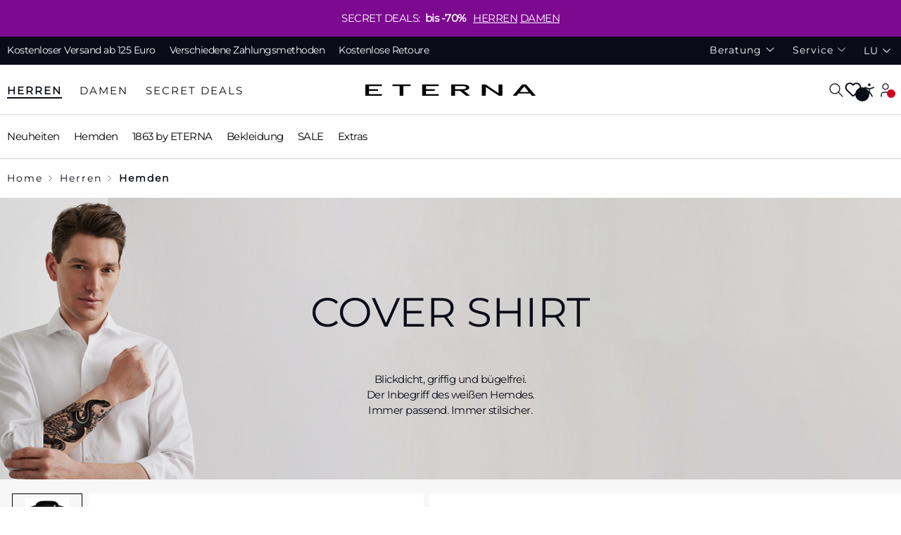

--- FILE ---
content_type: text/css
request_url: https://www.eterna.de/build/brand/4577.202512191149.css
body_size: 28059
content:
.v-application{background:rgb(var(--v-theme-background));color:rgba(var(--v-theme-on-background),var(--v-high-emphasis-opacity));display:flex}.v-application__wrap{backface-visibility:hidden;display:flex;flex:1 1 auto;flex-direction:column;max-width:100%;min-height:100vh;min-height:100dvh;position:relative}.v-app-bar{display:flex}.v-app-bar.v-toolbar{background:rgb(var(--v-theme-surface));color:rgba(var(--v-theme-on-surface),var(--v-high-emphasis-opacity))}.v-app-bar.v-toolbar:not(.v-toolbar--flat){box-shadow:0 .125rem .25rem -.0625rem var(--v-shadow-key-umbra-opacity,rgba(0,0,0,.2)),0 .25rem .3125rem 0 var(--v-shadow-key-penumbra-opacity,rgba(0,0,0,.14)),0 .0625rem .625rem 0 var(--v-shadow-key-ambient-opacity,rgba(0,0,0,.12))}.v-app-bar:not(.v-toolbar--absolute){padding-inline-end:var(--v-scrollbar-offset)}.v-toolbar{align-items:flex-start;display:flex;flex:none;flex-direction:column;justify-content:space-between;max-width:100%;position:relative;transition:.2s cubic-bezier(.4,0,.2,1);transition-property:height,width,transform,max-width,left,right,top,bottom,box-shadow;width:100%}@media (prefers-reduced-motion:reduce){.v-toolbar{transition-property:box-shadow}}.v-toolbar{border-color:rgba(var(--v-border-color),var(--v-border-opacity));border-style:solid;border-width:0}.v-toolbar--border{border-width:thin;box-shadow:none}.v-toolbar{background:rgb(var(--v-theme-surface-light));border-radius:0;box-shadow:0 0 0 0 var(--v-shadow-key-umbra-opacity,rgba(0,0,0,.2)),0 0 0 0 var(--v-shadow-key-penumbra-opacity,rgba(0,0,0,.14)),0 0 0 0 var(--v-shadow-key-ambient-opacity,rgba(0,0,0,.12));color:rgba(var(--v-theme-on-surface-light),var(--v-high-emphasis-opacity))}.v-toolbar--absolute{position:absolute}.v-toolbar--collapse{border-end-end-radius:1.5rem;max-width:7rem;overflow:hidden}.v-toolbar--collapse .v-toolbar-title{display:none}.v-toolbar--flat{box-shadow:0 0 0 0 var(--v-shadow-key-umbra-opacity,rgba(0,0,0,.2)),0 0 0 0 var(--v-shadow-key-penumbra-opacity,rgba(0,0,0,.14)),0 0 0 0 var(--v-shadow-key-ambient-opacity,rgba(0,0,0,.12))}.v-toolbar--floating{display:inline-flex;width:auto}.v-toolbar--rounded{border-radius:.25rem}.v-toolbar__content,.v-toolbar__extension{align-items:center;display:flex;flex:0 0 auto;position:relative;transition:inherit;width:100%}.v-toolbar__content{overflow:hidden}.v-toolbar__content>.v-btn:first-child{margin-inline-start:.25rem}.v-toolbar__content>.v-btn:last-child{margin-inline-end:.25rem}.v-toolbar__content>.v-toolbar-title{margin-inline-start:1.25rem}.v-toolbar--density-prominent .v-toolbar__content{align-items:flex-start}.v-toolbar__image{display:flex;height:100%;left:0;opacity:var(--v-toolbar-image-opacity,1);position:absolute;top:0;transition-property:opacity;width:100%}.v-toolbar__append,.v-toolbar__prepend{align-items:center;align-self:stretch;display:flex}.v-toolbar__prepend{margin-inline:.25rem auto}.v-toolbar__append{margin-inline:auto .25rem}.v-toolbar-title{flex:1 1;font-size:1.25rem;font-weight:400;letter-spacing:0;line-height:1.75rem;min-width:0;text-transform:none}.v-toolbar--density-prominent .v-toolbar-title{align-self:flex-end;font-size:1.5rem;font-weight:400;letter-spacing:0;line-height:2.25rem;padding-bottom:.375rem;text-transform:none}.v-toolbar-title__placeholder{overflow:hidden;text-overflow:ellipsis;white-space:nowrap}.v-toolbar-items{align-self:stretch;display:flex;height:inherit}.v-toolbar-items>.v-btn{border-radius:0}.v-img{--v-theme-overlay-multiplier:3;z-index:0}.v-img.v-img--absolute{height:100%;left:0;overflow:hidden;position:absolute;top:0;width:100%;z-index:-1}.v-img--booting .v-responsive__sizer{transition:none}.v-img--rounded{border-radius:.25rem}.v-img__error,.v-img__gradient,.v-img__img,.v-img__picture,.v-img__placeholder{height:100%;left:0;position:absolute;top:0;width:100%;z-index:-1}.v-img__img--preload{filter:blur(.25rem)}.v-img__img--contain{-o-object-fit:contain;object-fit:contain}.v-img__img--cover{-o-object-fit:cover;object-fit:cover}.v-img__gradient{background-repeat:no-repeat}.v-responsive{display:flex;flex:1 0 auto;max-height:100%;max-width:100%;overflow:hidden;position:relative}.v-responsive--inline{display:inline-flex;flex:0 0 auto}.v-responsive__content{flex:1 0 0;max-width:100%}.v-responsive__sizer~.v-responsive__content{margin-inline-start:-100%}.v-responsive__sizer{flex:1 0 0;pointer-events:none;transition:padding-bottom .2s cubic-bezier(.4,0,.2,1)}.v-btn{align-items:center;border-radius:.25rem;display:inline-grid;flex-shrink:0;font-weight:500;grid-template-areas:"prepend content append";grid-template-columns:max-content auto max-content;justify-content:center;letter-spacing:.0892857143em;line-height:normal;max-width:100%;outline:none;position:relative;text-decoration:none;text-indent:.0892857143em;text-transform:uppercase;transition-duration:.28s;transition-property:box-shadow,transform,opacity,background;transition-timing-function:cubic-bezier(.4,0,.2,1);-webkit-user-select:none;-moz-user-select:none;user-select:none;vertical-align:middle}.v-locale--is-rtl .v-btn{text-indent:-.0892857143em}.v-btn--size-x-small{--v-btn-size:0.625rem;--v-btn-height:1.25rem;font-size:var(--v-btn-size);min-width:2.25rem;padding:0 .5rem}.v-btn--size-small{--v-btn-size:0.75rem;--v-btn-height:1.75rem;font-size:var(--v-btn-size);min-width:3.125rem;padding:0 .75rem}.v-btn--size-default{--v-btn-size:0.875rem;--v-btn-height:2.25rem;font-size:var(--v-btn-size);min-width:4rem;padding:0 1rem}.v-btn--size-large{--v-btn-size:1rem;--v-btn-height:2.75rem;font-size:var(--v-btn-size);min-width:4.875rem;padding:0 1.25rem}.v-btn--size-x-large{--v-btn-size:1.125rem;--v-btn-height:3.25rem;font-size:var(--v-btn-size);min-width:5.75rem;padding:0 1.5rem}.v-btn.v-btn--density-default{height:calc(var(--v-btn-height))}.v-btn.v-btn--density-comfortable{height:calc(var(--v-btn-height) - .5rem)}.v-btn.v-btn--density-compact{height:calc(var(--v-btn-height) - .75rem)}.v-btn{border-color:rgba(var(--v-border-color),var(--v-border-opacity));border-style:solid;border-width:0}.v-btn--border{border-width:thin;box-shadow:none}.v-btn--absolute{position:absolute}.v-btn--fixed{position:fixed}.v-btn:hover>.v-btn__overlay{opacity:calc(var(--v-hover-opacity)*var(--v-theme-overlay-multiplier))}.v-btn:focus-visible>.v-btn__overlay{opacity:calc(var(--v-focus-opacity)*var(--v-theme-overlay-multiplier))}@supports not selector(:focus-visible){.v-btn:focus>.v-btn__overlay{opacity:calc(var(--v-focus-opacity)*var(--v-theme-overlay-multiplier))}}.v-btn--active>.v-btn__overlay,.v-btn[aria-haspopup=menu][aria-expanded=true]>.v-btn__overlay{opacity:calc(var(--v-activated-opacity)*var(--v-theme-overlay-multiplier))}.v-btn--active:hover>.v-btn__overlay,.v-btn[aria-haspopup=menu][aria-expanded=true]:hover>.v-btn__overlay{opacity:calc((var(--v-activated-opacity) + var(--v-hover-opacity))*var(--v-theme-overlay-multiplier))}.v-btn--active:focus-visible>.v-btn__overlay,.v-btn[aria-haspopup=menu][aria-expanded=true]:focus-visible>.v-btn__overlay{opacity:calc((var(--v-activated-opacity) + var(--v-focus-opacity))*var(--v-theme-overlay-multiplier))}@supports not selector(:focus-visible){.v-btn--active:focus>.v-btn__overlay,.v-btn[aria-haspopup=menu][aria-expanded=true]:focus>.v-btn__overlay{opacity:calc((var(--v-activated-opacity) + var(--v-focus-opacity))*var(--v-theme-overlay-multiplier))}}.v-btn--variant-outlined,.v-btn--variant-plain,.v-btn--variant-text,.v-btn--variant-tonal{background:transparent;color:inherit}.v-btn--variant-plain{opacity:.62}.v-btn--variant-plain:focus,.v-btn--variant-plain:hover{opacity:1}.v-btn--variant-plain .v-btn__overlay{display:none}.v-btn--variant-elevated,.v-btn--variant-flat{background:rgb(var(--v-theme-surface));color:rgba(var(--v-theme-on-surface),var(--v-high-emphasis-opacity))}.v-btn--variant-elevated{box-shadow:0 .1875rem .0625rem -.125rem var(--v-shadow-key-umbra-opacity,rgba(0,0,0,.2)),0 .125rem .125rem 0 var(--v-shadow-key-penumbra-opacity,rgba(0,0,0,.14)),0 .0625rem .3125rem 0 var(--v-shadow-key-ambient-opacity,rgba(0,0,0,.12))}.v-btn--variant-flat{box-shadow:0 0 0 0 var(--v-shadow-key-umbra-opacity,rgba(0,0,0,.2)),0 0 0 0 var(--v-shadow-key-penumbra-opacity,rgba(0,0,0,.14)),0 0 0 0 var(--v-shadow-key-ambient-opacity,rgba(0,0,0,.12))}.v-btn--variant-outlined{border:thin solid}.v-btn--variant-text .v-btn__overlay{background:currentColor}.v-btn--variant-tonal .v-btn__underlay{background:currentColor;border-radius:inherit;bottom:0;left:0;opacity:var(--v-activated-opacity);pointer-events:none;right:0;top:0}.v-btn .v-btn__underlay{position:absolute}@supports selector(:focus-visible){.v-btn:after{border:.125rem solid;border-radius:inherit;content:"";height:100%;left:0;opacity:0;pointer-events:none;position:absolute;top:0;transition:opacity .2s ease-in-out;width:100%}.v-btn:focus-visible:after{opacity:calc(var(--v-theme-overlay-multiplier)*.25)}}.v-btn--icon{border-radius:50%;min-width:0;padding:0}.v-btn--icon.v-btn--size-default{--v-btn-size:1rem}.v-btn--icon.v-btn--density-default{height:calc(var(--v-btn-height) + .75rem);width:calc(var(--v-btn-height) + .75rem)}.v-btn--icon.v-btn--density-comfortable{height:calc(var(--v-btn-height));width:calc(var(--v-btn-height))}.v-btn--icon.v-btn--density-compact{height:calc(var(--v-btn-height) - .5rem);width:calc(var(--v-btn-height) - .5rem)}.v-btn--elevated:focus,.v-btn--elevated:hover{box-shadow:0 .125rem .25rem -.0625rem var(--v-shadow-key-umbra-opacity,rgba(0,0,0,.2)),0 .25rem .3125rem 0 var(--v-shadow-key-penumbra-opacity,rgba(0,0,0,.14)),0 .0625rem .625rem 0 var(--v-shadow-key-ambient-opacity,rgba(0,0,0,.12))}.v-btn--elevated:active{box-shadow:0 .3125rem .3125rem -.1875rem var(--v-shadow-key-umbra-opacity,rgba(0,0,0,.2)),0 .5rem .625rem .0625rem var(--v-shadow-key-penumbra-opacity,rgba(0,0,0,.14)),0 .1875rem .875rem .125rem var(--v-shadow-key-ambient-opacity,rgba(0,0,0,.12))}.v-btn--flat{box-shadow:none}.v-btn--block{display:flex;flex:1 0 auto;min-width:100%}.v-btn--spaced{display:grid;grid-template-columns:max-content 1fr max-content}.v-btn--spaced.v-btn--spaced-start>.v-btn__content{justify-content:end}.v-btn--spaced.v-btn--spaced-end>.v-btn__content{justify-content:start}.v-btn--disabled{opacity:.26;pointer-events:none}.v-btn--disabled:hover{opacity:.26}.v-btn--disabled.v-btn--variant-elevated,.v-btn--disabled.v-btn--variant-flat{background:rgb(var(--v-theme-surface));box-shadow:none;color:rgba(var(--v-theme-on-surface),.26);opacity:1}.v-btn--disabled.v-btn--variant-elevated .v-btn__overlay,.v-btn--disabled.v-btn--variant-flat .v-btn__overlay{opacity:.4615384615}.v-btn--loading{pointer-events:none}.v-btn--loading .v-btn__append,.v-btn--loading .v-btn__content,.v-btn--loading .v-btn__prepend{opacity:0}.v-btn--stacked{align-content:center;grid-template-areas:"prepend" "content" "append";grid-template-columns:auto;grid-template-rows:max-content max-content max-content;justify-items:center}.v-btn--stacked .v-btn__content{flex-direction:column;line-height:1.25}.v-btn--stacked .v-btn__append,.v-btn--stacked .v-btn__content>.v-icon--end,.v-btn--stacked .v-btn__content>.v-icon--start,.v-btn--stacked .v-btn__prepend{margin-inline:0}.v-btn--stacked .v-btn__content>.v-icon--start,.v-btn--stacked .v-btn__prepend{margin-bottom:.25rem}.v-btn--stacked .v-btn__append,.v-btn--stacked .v-btn__content>.v-icon--end{margin-top:.25rem}.v-btn--stacked.v-btn--size-x-small{--v-btn-size:0.625rem;--v-btn-height:3.5rem;font-size:var(--v-btn-size);min-width:3.5rem;padding:0 .75rem}.v-btn--stacked.v-btn--size-small{--v-btn-size:0.75rem;--v-btn-height:4rem;font-size:var(--v-btn-size);min-width:4rem;padding:0 .875rem}.v-btn--stacked.v-btn--size-default{--v-btn-size:0.875rem;--v-btn-height:4.5rem;font-size:var(--v-btn-size);min-width:4.5rem;padding:0 1rem}.v-btn--stacked.v-btn--size-large{--v-btn-size:1rem;--v-btn-height:5rem;font-size:var(--v-btn-size);min-width:5rem;padding:0 1.125rem}.v-btn--stacked.v-btn--size-x-large{--v-btn-size:1.125rem;--v-btn-height:5.5rem;font-size:var(--v-btn-size);min-width:5.5rem;padding:0 1.25rem}.v-btn--stacked.v-btn--density-default{height:calc(var(--v-btn-height))}.v-btn--stacked.v-btn--density-comfortable{height:calc(var(--v-btn-height) - 1rem)}.v-btn--stacked.v-btn--density-compact{height:calc(var(--v-btn-height) - 1.5rem)}.v-btn--slim{padding:0 .5rem}.v-btn--readonly{pointer-events:none}.v-btn--rounded{border-radius:1.5rem}.v-btn--rounded.v-btn--icon{border-radius:.25rem}.v-btn .v-icon{--v-icon-size-multiplier:0.8571428571}.v-btn--icon .v-icon{--v-icon-size-multiplier:1}.v-btn--stacked .v-icon{--v-icon-size-multiplier:1.1428571429}.v-btn--stacked.v-btn--block{min-width:100%}.v-btn__loader{align-items:center;display:flex;height:100%;justify-content:center;left:0;position:absolute;top:0;width:100%}.v-btn__loader>.v-progress-circular{height:1.5em;width:1.5em}.v-btn__append,.v-btn__content,.v-btn__prepend{align-items:center;display:flex;transition:transform,opacity .2s cubic-bezier(.4,0,.2,1)}.v-btn__prepend{grid-area:prepend;margin-inline:calc(var(--v-btn-height)/-9) calc(var(--v-btn-height)/4.5)}.v-btn--slim .v-btn__prepend{margin-inline-start:0}.v-btn__append{grid-area:append;margin-inline:calc(var(--v-btn-height)/4.5) calc(var(--v-btn-height)/-9)}.v-btn--slim .v-btn__append{margin-inline-end:0}.v-btn__content{grid-area:content;justify-content:center;white-space:nowrap}.v-btn__content>.v-icon--start{margin-inline:calc(var(--v-btn-height)/-9) calc(var(--v-btn-height)/4.5)}.v-btn__content>.v-icon--end{margin-inline:calc(var(--v-btn-height)/4.5) calc(var(--v-btn-height)/-9)}.v-btn--stacked .v-btn__content{white-space:normal}.v-btn__overlay{background-color:currentColor;border-radius:inherit;opacity:0;transition:opacity .2s ease-in-out}.v-btn__overlay,.v-btn__underlay{height:100%;left:0;pointer-events:none;position:absolute;top:0;width:100%}.v-pagination .v-btn{padding-inline:.3125rem;width:auto}.v-pagination .v-btn.v-btn--density-default{min-width:calc(var(--v-btn-height) + .75rem)}.v-pagination .v-btn.v-btn--density-comfortable{min-width:calc(var(--v-btn-height))}.v-pagination .v-btn.v-btn--density-compact{min-width:calc(var(--v-btn-height) - .5rem)}.v-pagination .v-btn{border-radius:.25rem}.v-pagination .v-btn--rounded{border-radius:50%}.v-pagination .v-btn__overlay{transition:none}.v-pagination__next .v-btn,.v-pagination__prev .v-btn{padding-inline:0}.v-pagination__next .v-btn.v-btn--density-default,.v-pagination__prev .v-btn.v-btn--density-default{width:calc(var(--v-btn-height) + .75rem)}.v-pagination__next .v-btn.v-btn--density-comfortable,.v-pagination__prev .v-btn.v-btn--density-comfortable{width:calc(var(--v-btn-height))}.v-pagination__next .v-btn.v-btn--density-compact,.v-pagination__prev .v-btn.v-btn--density-compact{width:calc(var(--v-btn-height) - .5rem)}.v-pagination .v-pagination__item--is-active .v-btn__overlay{opacity:var(--v-border-opacity)}@media (forced-colors:active){.v-btn:not(.v-btn--variant-text,.v-btn--variant-plain){border:thin solid}.v-btn:focus-visible{outline:.125rem solid;outline-offset:.125rem}}.v-btn-toggle>.v-btn.v-btn--active:not(.v-btn--disabled)>.v-btn__overlay{opacity:calc(var(--v-activated-opacity)*var(--v-theme-overlay-multiplier))}.v-btn-toggle>.v-btn.v-btn--active:not(.v-btn--disabled):hover>.v-btn__overlay{opacity:calc((var(--v-activated-opacity) + var(--v-hover-opacity))*var(--v-theme-overlay-multiplier))}.v-btn-toggle>.v-btn.v-btn--active:not(.v-btn--disabled):focus-visible>.v-btn__overlay{opacity:calc((var(--v-activated-opacity) + var(--v-focus-opacity))*var(--v-theme-overlay-multiplier))}@supports not selector(:focus-visible){.v-btn-toggle>.v-btn.v-btn--active:not(.v-btn--disabled):focus>.v-btn__overlay{opacity:calc((var(--v-activated-opacity) + var(--v-focus-opacity))*var(--v-theme-overlay-multiplier))}}.v-btn-toggle>.v-btn.v-btn--active:not(.v-btn--disabled).v-btn--variant-plain{opacity:1}.v-btn-group{border-color:rgba(var(--v-border-color),var(--v-border-opacity));border-style:solid;border-width:0;display:inline-flex;flex-wrap:nowrap;max-width:100%;min-width:0;overflow-x:auto;overflow-y:hidden;vertical-align:middle}.v-btn-group--border{border-width:thin;box-shadow:none}.v-btn-group{background:transparent;border-radius:.25rem;box-shadow:0 0 0 0 var(--v-shadow-key-umbra-opacity,rgba(0,0,0,.2)),0 0 0 0 var(--v-shadow-key-penumbra-opacity,rgba(0,0,0,.14)),0 0 0 0 var(--v-shadow-key-ambient-opacity,rgba(0,0,0,.12));color:rgba(var(--v-theme-on-surface),var(--v-high-emphasis-opacity))}.v-btn-group--density-default.v-btn-group{height:3rem}.v-btn-group--density-comfortable.v-btn-group{height:2.5rem}.v-btn-group--density-compact.v-btn-group{height:2.25rem}.v-btn-group .v-btn{border-color:inherit;border-radius:0}.v-btn-group--tile{border-radius:0}.v-btn-group--horizontal .v-btn:not(:last-child){border-inline-end:none}.v-btn-group--horizontal .v-btn:not(:first-child){border-inline-start:none}.v-btn-group--horizontal .v-btn:first-child{border-end-start-radius:inherit;border-start-start-radius:inherit}.v-btn-group--horizontal .v-btn:last-child{border-end-end-radius:inherit;border-start-end-radius:inherit}.v-btn-group--horizontal.v-btn-group--divided .v-btn:not(:last-child){border-inline-end-color:rgba(var(--v-border-color),var(--v-border-opacity));border-inline-end-style:solid;border-inline-end-width:thin}.v-btn-group--vertical{flex-direction:column;height:auto!important}.v-btn-group--vertical .v-btn:not(:last-child){border-block-end:none}.v-btn-group--vertical .v-btn:not(:first-child){border-block-start:none}.v-btn-group--vertical .v-btn:first-child{border-start-end-radius:inherit;border-start-start-radius:inherit}.v-btn-group--vertical .v-btn:last-child{border-end-end-radius:inherit;border-end-start-radius:inherit}.v-btn-group--vertical.v-btn-group--divided .v-btn:not(:last-child){border-block-end-color:rgba(var(--v-border-color),var(--v-border-opacity));border-block-end-style:solid;border-block-end-width:thin}.v-icon{--v-icon-size-multiplier:1;font-feature-settings:"liga";align-items:center;display:inline-flex;height:1em;justify-content:center;letter-spacing:normal;line-height:1;min-width:1em;opacity:var(--v-icon-opacity,1);position:relative;text-align:center;text-indent:0;-webkit-user-select:none;-moz-user-select:none;user-select:none;vertical-align:middle;width:1em}.v-icon--clickable{cursor:pointer}.v-icon--disabled{opacity:.38;pointer-events:none}.v-icon--size-x-small{font-size:calc(var(--v-icon-size-multiplier)*1em)}.v-icon--size-small{font-size:calc(var(--v-icon-size-multiplier)*1.25em)}.v-icon--size-default{font-size:calc(var(--v-icon-size-multiplier)*1.5em)}.v-icon--size-large{font-size:calc(var(--v-icon-size-multiplier)*1.75em)}.v-icon--size-x-large{font-size:calc(var(--v-icon-size-multiplier)*2em)}.v-icon__svg{fill:currentColor;height:100%;width:100%}.v-icon--start{margin-inline-end:.5rem}.v-icon--end{margin-inline-start:.5rem}.v-progress-circular{align-items:center;display:inline-flex;justify-content:center;position:relative;vertical-align:middle}.v-progress-circular>svg{bottom:0;height:100%;left:0;margin:auto;position:absolute;right:0;top:0;width:100%;z-index:0}.v-progress-circular__content{align-items:center;display:flex;justify-content:center}.v-progress-circular__underlay{stroke:currentColor;color:rgba(var(--v-border-color),var(--v-border-opacity));z-index:1}.v-progress-circular__overlay{stroke:currentColor;transition:all .2s ease-in-out,stroke-width 0s;z-index:2}.v-progress-circular--size-x-small{height:1rem;width:1rem}.v-progress-circular--size-small{height:1.5rem;width:1.5rem}.v-progress-circular--size-default{height:2rem;width:2rem}.v-progress-circular--size-large{height:3rem;width:3rem}.v-progress-circular--size-x-large{height:4rem;width:4rem}.v-progress-circular--indeterminate>svg{animation:progress-circular-rotate 1.4s linear infinite;transform-origin:center center;transition:all .2s ease-in-out}.v-progress-circular--indeterminate .v-progress-circular__overlay{stroke-dasharray:25,200;stroke-dashoffset:0;stroke-linecap:round;animation:progress-circular-dash 1.4s ease-in-out infinite,progress-circular-rotate 1.4s linear infinite;transform:rotate(-90deg);transform-origin:center center}.v-progress-circular--disable-shrink>svg{animation-duration:.7s}.v-progress-circular--disable-shrink .v-progress-circular__overlay{animation:none}.v-progress-circular--indeterminate:not(.v-progress-circular--visible) .v-progress-circular__overlay,.v-progress-circular--indeterminate:not(.v-progress-circular--visible)>svg{animation-play-state:paused!important}@keyframes progress-circular-dash{0%{stroke-dasharray:1,200;stroke-dashoffset:0}50%{stroke-dasharray:100,200;stroke-dashoffset:-.9375rem}to{stroke-dasharray:100,200;stroke-dashoffset:-7.75rem}}@keyframes progress-circular-rotate{to{transform:rotate(270deg)}}.v-progress-linear{background:transparent;overflow:hidden;position:relative;transition:.2s cubic-bezier(.4,0,.2,1),-webkit-mask-size 0s;transition:.2s cubic-bezier(.4,0,.2,1),mask-size 0s;transition:.2s cubic-bezier(.4,0,.2,1),mask-size 0s,-webkit-mask-size 0s;width:100%}@media (forced-colors:active){.v-progress-linear{border:thin solid buttontext}}.v-progress-linear__background,.v-progress-linear__buffer{background:currentColor;bottom:0;left:0;opacity:var(--v-border-opacity);position:absolute;top:0;transition-property:width,left,right;transition:inherit;width:100%}@media (forced-colors:active){.v-progress-linear__buffer{background-color:highlight!important;opacity:.5!important}}.v-progress-linear__content{align-items:center;display:flex;height:100%;justify-content:center;left:0;position:absolute;top:0;width:100%}.v-progress-linear--clickable .v-progress-linear__content{pointer-events:none}.v-progress-linear__determinate,.v-progress-linear__indeterminate{background:currentColor}@media (forced-colors:active){.v-progress-linear__determinate,.v-progress-linear__indeterminate{background-color:highlight!important}}.v-progress-linear__determinate{height:inherit;left:0;position:absolute;transition:inherit;transition-property:width,left,right}.v-progress-linear__indeterminate .long,.v-progress-linear__indeterminate .short{animation-duration:2.2s;animation-iteration-count:infinite;animation-play-state:paused;bottom:0;height:inherit;left:0;position:absolute;right:auto;top:0;width:auto}.v-progress-linear__indeterminate .long{animation-name:indeterminate-ltr}.v-progress-linear__indeterminate .short{animation-name:indeterminate-short-ltr}.v-progress-linear__stream{animation:stream .25s linear infinite;animation-play-state:paused;bottom:0;left:auto;opacity:.3;pointer-events:none;position:absolute;transition:inherit;transition-property:width,left,right}.v-progress-linear--reverse .v-progress-linear__background,.v-progress-linear--reverse .v-progress-linear__content,.v-progress-linear--reverse .v-progress-linear__determinate,.v-progress-linear--reverse .v-progress-linear__indeterminate .long,.v-progress-linear--reverse .v-progress-linear__indeterminate .short{left:auto;right:0}.v-progress-linear--reverse .v-progress-linear__indeterminate .long{animation-name:indeterminate-rtl}.v-progress-linear--reverse .v-progress-linear__indeterminate .short{animation-name:indeterminate-short-rtl}.v-progress-linear--reverse .v-progress-linear__stream{right:auto}.v-progress-linear--absolute,.v-progress-linear--fixed{left:0;z-index:1}.v-progress-linear--absolute{position:absolute}.v-progress-linear--fixed{position:fixed}.v-progress-linear--rounded{border-radius:624.9375rem}.v-progress-linear--rounded.v-progress-linear--rounded-bar .v-progress-linear__determinate,.v-progress-linear--rounded.v-progress-linear--rounded-bar .v-progress-linear__indeterminate{border-radius:inherit}.v-progress-linear--striped .v-progress-linear__determinate{animation:progress-linear-stripes 1s linear infinite;background-image:linear-gradient(135deg,hsla(0,0%,100%,.25) 25%,transparent 0,transparent 50%,hsla(0,0%,100%,.25) 0,hsla(0,0%,100%,.25) 75%,transparent 0,transparent);background-repeat:repeat;background-size:var(--v-progress-linear-height)}.v-progress-linear--active .v-progress-linear__indeterminate .long,.v-progress-linear--active .v-progress-linear__indeterminate .short,.v-progress-linear--active .v-progress-linear__stream{animation-play-state:running}.v-progress-linear--rounded-bar .v-progress-linear__determinate,.v-progress-linear--rounded-bar .v-progress-linear__indeterminate,.v-progress-linear--rounded-bar .v-progress-linear__stream+.v-progress-linear__background{border-radius:624.9375rem}.v-progress-linear--rounded-bar .v-progress-linear__determinate{border-end-start-radius:0;border-start-start-radius:0}@keyframes indeterminate-ltr{0%{left:-90%;right:100%}60%{left:-90%;right:100%}to{left:100%;right:-35%}}@keyframes indeterminate-rtl{0%{left:100%;right:-90%}60%{left:100%;right:-90%}to{left:-35%;right:100%}}@keyframes indeterminate-short-ltr{0%{left:-200%;right:100%}60%{left:107%;right:-8%}to{left:107%;right:-8%}}@keyframes indeterminate-short-rtl{0%{left:100%;right:-200%}60%{left:-8%;right:107%}to{left:-8%;right:107%}}@keyframes stream{to{transform:translateX(var(--v-progress-linear-stream-to))}}@keyframes progress-linear-stripes{0%{background-position-x:var(--v-progress-linear-height)}}.v-ripple__container{border-radius:inherit;contain:strict;height:100%;width:100%;z-index:0}.v-ripple__animation,.v-ripple__container{color:inherit;left:0;overflow:hidden;pointer-events:none;position:absolute;top:0}.v-ripple__animation{background:currentColor;border-radius:50%;opacity:0;will-change:transform,opacity}.v-ripple__animation--enter{opacity:0;transition:none}.v-ripple__animation--in{opacity:calc(var(--v-theme-overlay-multiplier)*.25);transition:transform .25s cubic-bezier(0,0,.2,1),opacity .1s cubic-bezier(0,0,.2,1)}@media (prefers-reduced-motion:reduce){.v-ripple__animation--in{transition-duration:.1s;transition-property:opacity}}.v-ripple__animation--out{opacity:0;transition:opacity .3s cubic-bezier(0,0,.2,1)}.v-alert{--v-border-color:currentColor;display:grid;flex:1 1;grid-template-areas:"prepend content append close" ". content . .";grid-template-columns:max-content auto max-content max-content;overflow:hidden;padding:1rem;position:relative}.v-alert--absolute{position:absolute}.v-alert--fixed{position:fixed}.v-alert--sticky{position:sticky}.v-alert{border-radius:.25rem}.v-alert--variant-outlined,.v-alert--variant-plain,.v-alert--variant-text,.v-alert--variant-tonal{background:transparent;color:inherit}.v-alert--variant-plain{opacity:.62}.v-alert--variant-plain:focus,.v-alert--variant-plain:hover{opacity:1}.v-alert--variant-plain .v-alert__overlay{display:none}.v-alert--variant-elevated,.v-alert--variant-flat{background:rgb(var(--v-theme-surface-light));color:rgba(var(--v-theme-on-surface-light),var(--v-high-emphasis-opacity))}.v-alert--variant-elevated{box-shadow:0 .125rem .0625rem -.0625rem var(--v-shadow-key-umbra-opacity,rgba(0,0,0,.2)),0 .0625rem .0625rem 0 var(--v-shadow-key-penumbra-opacity,rgba(0,0,0,.14)),0 .0625rem .1875rem 0 var(--v-shadow-key-ambient-opacity,rgba(0,0,0,.12))}.v-alert--variant-flat{box-shadow:0 0 0 0 var(--v-shadow-key-umbra-opacity,rgba(0,0,0,.2)),0 0 0 0 var(--v-shadow-key-penumbra-opacity,rgba(0,0,0,.14)),0 0 0 0 var(--v-shadow-key-ambient-opacity,rgba(0,0,0,.12))}.v-alert--variant-outlined{border:thin solid}.v-alert--variant-text .v-alert__overlay{background:currentColor}.v-alert--variant-tonal .v-alert__underlay{background:currentColor;border-radius:inherit;bottom:0;left:0;opacity:var(--v-activated-opacity);pointer-events:none;right:0;top:0}.v-alert .v-alert__underlay{position:absolute}.v-alert--prominent{grid-template-areas:"prepend content append close" "prepend content . ."}.v-alert.v-alert--border{--v-border-opacity:0.38}.v-alert.v-alert--border.v-alert--border-start{padding-inline-start:1.5rem}.v-alert.v-alert--border.v-alert--border-end{padding-inline-end:1.5rem}.v-alert--variant-plain{transition:opacity .2s cubic-bezier(.4,0,.2,1)}.v-alert--density-default{padding-bottom:1rem;padding-top:1rem}.v-alert--density-default.v-alert--border-top{padding-top:1.5rem}.v-alert--density-default.v-alert--border-bottom{padding-bottom:1.5rem}.v-alert--density-comfortable{padding-bottom:.75rem;padding-top:.75rem}.v-alert--density-comfortable.v-alert--border-top{padding-top:1.25rem}.v-alert--density-comfortable.v-alert--border-bottom{padding-bottom:1.25rem}.v-alert--density-compact{padding-bottom:.5rem;padding-top:.5rem}.v-alert--density-compact.v-alert--border-top{padding-top:1rem}.v-alert--density-compact.v-alert--border-bottom{padding-bottom:1rem}.v-alert:not(:has(.v-alert-title)) .v-alert__content{padding-block:.125rem}.v-alert__border{border:0 solid;border-radius:inherit;bottom:0;left:0;opacity:var(--v-border-opacity);pointer-events:none;position:absolute;right:0;top:0;width:100%}.v-alert__border--border{border-width:.5rem;box-shadow:none}.v-alert--border-start .v-alert__border{border-inline-start-width:.5rem}.v-alert--border-end .v-alert__border{border-inline-end-width:.5rem}.v-alert--border-top .v-alert__border{border-top-width:.5rem}.v-alert--border-bottom .v-alert__border{border-bottom-width:.5rem}.v-alert__close{flex:0 1 auto;grid-area:close}.v-alert__close>.v-btn{margin-block:calc(var(--v-btn-height)*-1/2 - -.5rem)}.v-alert__content{align-self:center;grid-area:content;overflow:hidden}.v-alert__append,.v-alert__close{margin-inline-start:1rem}.v-alert__append{align-self:flex-start;grid-area:append}.v-alert__append+.v-alert__close{margin-inline-start:1rem}.v-alert__prepend{align-items:center;align-self:flex-start;display:flex;grid-area:prepend;margin-inline-end:1rem;min-height:1.75rem}.v-alert__prepend>.v-icon{font-size:1.75rem;height:1.75rem;width:1.75rem}.v-alert--prominent .v-alert__prepend{align-self:center}.v-alert__underlay{grid-area:none;position:absolute}.v-alert--border-start .v-alert__underlay{border-bottom-left-radius:0;border-top-left-radius:0}.v-alert--border-end .v-alert__underlay{border-bottom-right-radius:0;border-top-right-radius:0}.v-alert--border-top .v-alert__underlay{border-top-left-radius:0;border-top-right-radius:0}.v-alert--border-bottom .v-alert__underlay{border-bottom-left-radius:0;border-bottom-right-radius:0}.v-alert-title{word-wrap:break-word;align-items:center;align-self:center;display:flex;font-size:1.25rem;font-weight:500;hyphens:auto;letter-spacing:.0125em;line-height:1.75rem;overflow-wrap:normal;text-transform:none;word-break:normal}@media (forced-colors:active){.v-alert:not(.v-alert--variant-text,.v-alert--variant-plain){border-style:solid}.v-alert--variant-outlined,.v-alert--variant-tonal{border-width:medium}.v-alert--variant-elevated,.v-alert--variant-flat{border-width:thick}}.v-autocomplete--chips.v-input--density-compact .v-field--variant-filled .v-label.v-field-label--floating,.v-autocomplete--chips.v-input--density-compact .v-field--variant-solo .v-label.v-field-label--floating,.v-autocomplete--chips.v-input--density-compact .v-field--variant-solo-filled .v-label.v-field-label--floating,.v-autocomplete--chips.v-input--density-compact .v-field--variant-solo-inverted .v-label.v-field-label--floating{top:0}.v-autocomplete .v-field .v-field__input,.v-autocomplete .v-field .v-text-field__prefix,.v-autocomplete .v-field .v-text-field__suffix,.v-autocomplete .v-field.v-field{cursor:text}.v-autocomplete .v-field .v-field__input>input{flex:1 1}.v-autocomplete .v-field input{min-width:4rem}.v-autocomplete .v-field:not(.v-field--focused) input{min-width:0}.v-autocomplete .v-field--dirty .v-autocomplete__selection{margin-inline-end:.125rem}.v-autocomplete .v-autocomplete__selection-text{overflow:hidden;text-overflow:ellipsis;white-space:nowrap}.v-autocomplete__content{box-shadow:0 .125rem .25rem -.0625rem var(--v-shadow-key-umbra-opacity,rgba(0,0,0,.2)),0 .25rem .3125rem 0 var(--v-shadow-key-penumbra-opacity,rgba(0,0,0,.14)),0 .0625rem .625rem 0 var(--v-shadow-key-ambient-opacity,rgba(0,0,0,.12));overflow:hidden}.v-menu>.v-overlay__content.v-autocomplete__content{border-radius:.25rem}.v-autocomplete__mask{background:rgb(var(--v-theme-surface-light))}.v-autocomplete__selection{align-items:center;display:inline-flex;height:1.5rem;letter-spacing:inherit;line-height:inherit;max-width:calc(100% - .25rem)}.v-autocomplete__selection:first-child{margin-inline-start:0}.v-autocomplete--selecting-index .v-autocomplete__selection{opacity:var(--v-medium-emphasis-opacity)}.v-autocomplete--selecting-index .v-autocomplete__selection--selected{opacity:1}.v-autocomplete--selecting-index .v-field__input>input{caret-color:transparent}.v-autocomplete--single:not(.v-autocomplete--selection-slot).v-text-field input{flex:1 1;left:0;padding-inline:inherit;position:absolute;right:0;width:100%}.v-autocomplete--single:not(.v-autocomplete--selection-slot) .v-field--active input{transition:none}.v-autocomplete--single:not(.v-autocomplete--selection-slot) .v-field--dirty:not(.v-field--focused) input,.v-autocomplete--single:not(.v-autocomplete--selection-slot) .v-field--focused .v-autocomplete__selection{opacity:0}.v-autocomplete__menu-icon{margin-inline-start:.25rem;transition:.2s cubic-bezier(.4,0,.2,1)}.v-autocomplete--active-menu .v-autocomplete__menu-icon{transform:rotate(180deg)}.v-avatar{align-items:center;display:inline-flex;flex:none;justify-content:center;line-height:normal;overflow:hidden;position:relative;text-align:center;transition:.2s cubic-bezier(.4,0,.2,1);transition-property:width,height;vertical-align:middle}.v-avatar.v-avatar--size-x-small{--v-avatar-height:1.5rem}.v-avatar.v-avatar--size-small{--v-avatar-height:2rem}.v-avatar.v-avatar--size-default{--v-avatar-height:2.5rem}.v-avatar.v-avatar--size-large{--v-avatar-height:3rem}.v-avatar.v-avatar--size-x-large{--v-avatar-height:3.5rem}.v-avatar.v-avatar--density-default{height:calc(var(--v-avatar-height));width:calc(var(--v-avatar-height))}.v-avatar.v-avatar--density-comfortable{height:calc(var(--v-avatar-height) - .25rem);width:calc(var(--v-avatar-height) - .25rem)}.v-avatar.v-avatar--density-compact{height:calc(var(--v-avatar-height) - .5rem);width:calc(var(--v-avatar-height) - .5rem)}.v-avatar{border-color:rgba(var(--v-border-color),var(--v-border-opacity));border-style:solid;border-width:0}.v-avatar--border{border-width:thin;box-shadow:none}.v-avatar{border-radius:50%}.v-avatar--variant-outlined,.v-avatar--variant-plain,.v-avatar--variant-text,.v-avatar--variant-tonal{background:transparent;color:inherit}.v-avatar--variant-plain{opacity:.62}.v-avatar--variant-plain:focus,.v-avatar--variant-plain:hover{opacity:1}.v-avatar--variant-plain .v-avatar__overlay{display:none}.v-avatar--variant-elevated,.v-avatar--variant-flat{background:var(--v-theme-surface);color:rgba(var(--v-theme-on-surface),var(--v-medium-emphasis-opacity))}.v-avatar--variant-elevated{box-shadow:0 .125rem .0625rem -.0625rem var(--v-shadow-key-umbra-opacity,rgba(0,0,0,.2)),0 .0625rem .0625rem 0 var(--v-shadow-key-penumbra-opacity,rgba(0,0,0,.14)),0 .0625rem .1875rem 0 var(--v-shadow-key-ambient-opacity,rgba(0,0,0,.12))}.v-avatar--variant-flat{box-shadow:0 0 0 0 var(--v-shadow-key-umbra-opacity,rgba(0,0,0,.2)),0 0 0 0 var(--v-shadow-key-penumbra-opacity,rgba(0,0,0,.14)),0 0 0 0 var(--v-shadow-key-ambient-opacity,rgba(0,0,0,.12))}.v-avatar--variant-outlined{border:thin solid}.v-avatar--variant-text .v-avatar__overlay{background:currentColor}.v-avatar--variant-tonal .v-avatar__underlay{background:currentColor;border-radius:inherit;bottom:0;left:0;opacity:var(--v-activated-opacity);pointer-events:none;right:0;top:0}.v-avatar .v-avatar__underlay{position:absolute}.v-avatar--rounded{border-radius:.25rem}.v-avatar--start{margin-inline-end:.5rem}.v-avatar--end{margin-inline-start:.5rem}.v-avatar .v-img{height:100%;width:100%}.v-selection-control{align-items:center;contain:layout;display:flex;flex:1 0;grid-area:control;position:relative;-webkit-user-select:none;-moz-user-select:none;user-select:none}.v-selection-control .v-label{height:100%;opacity:1;white-space:normal;word-break:break-word}.v-selection-control--disabled{opacity:var(--v-disabled-opacity);pointer-events:none}.v-selection-control--error:not(.v-selection-control--disabled) .v-label{color:rgb(var(--v-theme-error))}.v-selection-control--inline{display:inline-flex;flex:0 0 auto;max-width:100%;min-width:0}.v-selection-control--inline .v-label{width:auto}.v-selection-control--density-default{--v-selection-control-size:2.5rem}.v-selection-control--density-comfortable{--v-selection-control-size:2.25rem}.v-selection-control--density-compact{--v-selection-control-size:1.75rem}.v-selection-control__wrapper{display:inline-flex}.v-selection-control__input,.v-selection-control__wrapper{align-items:center;flex:none;height:var(--v-selection-control-size);justify-content:center;position:relative;width:var(--v-selection-control-size)}.v-selection-control__input{border-radius:50%;display:flex}.v-selection-control__input input{cursor:pointer;height:100%;left:0;opacity:0;position:absolute;top:0;width:100%}.v-selection-control__input:before{background-color:currentColor;border-radius:100%;content:"";height:100%;left:0;opacity:0;pointer-events:none;position:absolute;top:0;width:100%}.v-selection-control__input:hover:before{opacity:calc(var(--v-hover-opacity)*var(--v-theme-overlay-multiplier))}.v-selection-control__input>.v-icon{opacity:var(--v-medium-emphasis-opacity)}.v-selection-control--dirty .v-selection-control__input>.v-icon,.v-selection-control--disabled .v-selection-control__input>.v-icon,.v-selection-control--error .v-selection-control__input>.v-icon{opacity:1}.v-selection-control--error:not(.v-selection-control--disabled) .v-selection-control__input>.v-icon{color:rgb(var(--v-theme-error))}.v-selection-control--focus-visible .v-selection-control__input:before{opacity:calc(var(--v-focus-opacity)*var(--v-theme-overlay-multiplier))}.v-label{align-items:center;color:inherit;display:inline-flex;font-size:1rem;letter-spacing:.009375em;min-width:0;opacity:var(--v-medium-emphasis-opacity);overflow:hidden;text-overflow:ellipsis;white-space:nowrap}.v-label--clickable{cursor:pointer}.v-selection-control-group{display:flex;flex-direction:column;grid-area:control}.v-selection-control-group--inline{flex-direction:row;flex-wrap:wrap}.v-chip{align-items:center;display:inline-flex;font-weight:400;max-width:100%;min-width:0;overflow:hidden;position:relative;text-decoration:none;vertical-align:middle;white-space:nowrap}.v-chip .v-icon{--v-icon-size-multiplier:0.8571428571}.v-chip.v-chip--size-x-small{--v-chip-size:0.625rem;--v-chip-height:1.25rem;font-size:.625rem;padding:0 .5rem}.v-chip.v-chip--size-x-small .v-avatar{--v-avatar-height:0.875rem}.v-chip--pill.v-chip.v-chip--size-x-small .v-avatar{--v-avatar-height:1.25rem}.v-chip.v-chip--size-x-small .v-avatar--start{margin-inline-end:.25rem;margin-inline-start:-.35rem}.v-chip--pill.v-chip.v-chip--size-x-small .v-avatar--start{margin-inline-start:-.5rem}.v-chip.v-chip--size-x-small .v-avatar--end{margin-inline-end:-.35rem;margin-inline-start:.25rem}.v-chip--pill.v-chip.v-chip--size-x-small .v-avatar--end{margin-inline-end:-.5rem}.v-chip--pill.v-chip.v-chip--size-x-small .v-avatar--end+.v-chip__close{margin-inline-start:.75rem}.v-chip.v-chip--size-x-small .v-chip__filter,.v-chip.v-chip--size-x-small .v-icon--start{margin-inline-end:.25rem;margin-inline-start:-.25rem}.v-chip.v-chip--size-x-small .v-chip__close,.v-chip.v-chip--size-x-small .v-icon--end{margin-inline-end:-.25rem;margin-inline-start:.25rem}.v-chip.v-chip--size-x-small .v-avatar--end+.v-chip__close,.v-chip.v-chip--size-x-small .v-chip__append+.v-chip__close,.v-chip.v-chip--size-x-small .v-icon--end+.v-chip__close{margin-inline-start:.5rem}.v-chip.v-chip--size-small{--v-chip-size:0.75rem;--v-chip-height:1.625rem;font-size:.75rem;padding:0 .625rem}.v-chip.v-chip--size-small .v-avatar{--v-avatar-height:1.25rem}.v-chip--pill.v-chip.v-chip--size-small .v-avatar{--v-avatar-height:1.625rem}.v-chip.v-chip--size-small .v-avatar--start{margin-inline-end:.3125rem;margin-inline-start:-.4375rem}.v-chip--pill.v-chip.v-chip--size-small .v-avatar--start{margin-inline-start:-.625rem}.v-chip.v-chip--size-small .v-avatar--end{margin-inline-end:-.4375rem;margin-inline-start:.3125rem}.v-chip--pill.v-chip.v-chip--size-small .v-avatar--end{margin-inline-end:-.625rem}.v-chip--pill.v-chip.v-chip--size-small .v-avatar--end+.v-chip__close{margin-inline-start:.9375rem}.v-chip.v-chip--size-small .v-chip__filter,.v-chip.v-chip--size-small .v-icon--start{margin-inline-end:.3125rem;margin-inline-start:-.3125rem}.v-chip.v-chip--size-small .v-chip__close,.v-chip.v-chip--size-small .v-icon--end{margin-inline-end:-.3125rem;margin-inline-start:.3125rem}.v-chip.v-chip--size-small .v-avatar--end+.v-chip__close,.v-chip.v-chip--size-small .v-chip__append+.v-chip__close,.v-chip.v-chip--size-small .v-icon--end+.v-chip__close{margin-inline-start:.625rem}.v-chip.v-chip--size-default{--v-chip-size:0.875rem;--v-chip-height:2rem;font-size:.875rem;padding:0 .75rem}.v-chip.v-chip--size-default .v-avatar{--v-avatar-height:1.625rem}.v-chip--pill.v-chip.v-chip--size-default .v-avatar{--v-avatar-height:2rem}.v-chip.v-chip--size-default .v-avatar--start{margin-inline-end:.375rem;margin-inline-start:-.525rem}.v-chip--pill.v-chip.v-chip--size-default .v-avatar--start{margin-inline-start:-.75rem}.v-chip.v-chip--size-default .v-avatar--end{margin-inline-end:-.525rem;margin-inline-start:.375rem}.v-chip--pill.v-chip.v-chip--size-default .v-avatar--end{margin-inline-end:-.75rem}.v-chip--pill.v-chip.v-chip--size-default .v-avatar--end+.v-chip__close{margin-inline-start:1.125rem}.v-chip.v-chip--size-default .v-chip__filter,.v-chip.v-chip--size-default .v-icon--start{margin-inline-end:.375rem;margin-inline-start:-.375rem}.v-chip.v-chip--size-default .v-chip__close,.v-chip.v-chip--size-default .v-icon--end{margin-inline-end:-.375rem;margin-inline-start:.375rem}.v-chip.v-chip--size-default .v-avatar--end+.v-chip__close,.v-chip.v-chip--size-default .v-chip__append+.v-chip__close,.v-chip.v-chip--size-default .v-icon--end+.v-chip__close{margin-inline-start:.75rem}.v-chip.v-chip--size-large{--v-chip-size:1rem;--v-chip-height:2.375rem;font-size:1rem;padding:0 .875rem}.v-chip.v-chip--size-large .v-avatar{--v-avatar-height:2rem}.v-chip--pill.v-chip.v-chip--size-large .v-avatar{--v-avatar-height:2.375rem}.v-chip.v-chip--size-large .v-avatar--start{margin-inline-end:.4375rem;margin-inline-start:-.6125rem}.v-chip--pill.v-chip.v-chip--size-large .v-avatar--start{margin-inline-start:-.875rem}.v-chip.v-chip--size-large .v-avatar--end{margin-inline-end:-.6125rem;margin-inline-start:.4375rem}.v-chip--pill.v-chip.v-chip--size-large .v-avatar--end{margin-inline-end:-.875rem}.v-chip--pill.v-chip.v-chip--size-large .v-avatar--end+.v-chip__close{margin-inline-start:1.3125rem}.v-chip.v-chip--size-large .v-chip__filter,.v-chip.v-chip--size-large .v-icon--start{margin-inline-end:.4375rem;margin-inline-start:-.4375rem}.v-chip.v-chip--size-large .v-chip__close,.v-chip.v-chip--size-large .v-icon--end{margin-inline-end:-.4375rem;margin-inline-start:.4375rem}.v-chip.v-chip--size-large .v-avatar--end+.v-chip__close,.v-chip.v-chip--size-large .v-chip__append+.v-chip__close,.v-chip.v-chip--size-large .v-icon--end+.v-chip__close{margin-inline-start:.875rem}.v-chip.v-chip--size-x-large{--v-chip-size:1.125rem;--v-chip-height:2.75rem;font-size:1.125rem;padding:0 1.0625rem}.v-chip.v-chip--size-x-large .v-avatar{--v-avatar-height:2.375rem}.v-chip--pill.v-chip.v-chip--size-x-large .v-avatar{--v-avatar-height:2.75rem}.v-chip.v-chip--size-x-large .v-avatar--start{margin-inline-end:.53125rem;margin-inline-start:-.74375rem}.v-chip--pill.v-chip.v-chip--size-x-large .v-avatar--start{margin-inline-start:-1.0625rem}.v-chip.v-chip--size-x-large .v-avatar--end{margin-inline-end:-.74375rem;margin-inline-start:.53125rem}.v-chip--pill.v-chip.v-chip--size-x-large .v-avatar--end{margin-inline-end:-1.0625rem}.v-chip--pill.v-chip.v-chip--size-x-large .v-avatar--end+.v-chip__close{margin-inline-start:1.59375rem}.v-chip.v-chip--size-x-large .v-chip__filter,.v-chip.v-chip--size-x-large .v-icon--start{margin-inline-end:.53125rem;margin-inline-start:-.53125rem}.v-chip.v-chip--size-x-large .v-chip__close,.v-chip.v-chip--size-x-large .v-icon--end{margin-inline-end:-.53125rem;margin-inline-start:.53125rem}.v-chip.v-chip--size-x-large .v-avatar--end+.v-chip__close,.v-chip.v-chip--size-x-large .v-chip__append+.v-chip__close,.v-chip.v-chip--size-x-large .v-icon--end+.v-chip__close{margin-inline-start:1.0625rem}.v-chip.v-chip--density-default{height:calc(var(--v-chip-height))}.v-chip.v-chip--density-comfortable{height:calc(var(--v-chip-height) - .25rem)}.v-chip.v-chip--density-compact{height:calc(var(--v-chip-height) - .5rem)}.v-chip{border-color:rgba(var(--v-border-color),var(--v-border-opacity));border-style:solid;border-width:0}.v-chip:hover>.v-chip__overlay{opacity:calc(var(--v-hover-opacity)*var(--v-theme-overlay-multiplier))}.v-chip:focus-visible>.v-chip__overlay{opacity:calc(var(--v-focus-opacity)*var(--v-theme-overlay-multiplier))}@supports not selector(:focus-visible){.v-chip:focus>.v-chip__overlay{opacity:calc(var(--v-focus-opacity)*var(--v-theme-overlay-multiplier))}}.v-chip--active>.v-chip__overlay,.v-chip[aria-haspopup=menu][aria-expanded=true]>.v-chip__overlay{opacity:calc(var(--v-activated-opacity)*var(--v-theme-overlay-multiplier))}.v-chip--active:hover>.v-chip__overlay,.v-chip[aria-haspopup=menu][aria-expanded=true]:hover>.v-chip__overlay{opacity:calc((var(--v-activated-opacity) + var(--v-hover-opacity))*var(--v-theme-overlay-multiplier))}.v-chip--active:focus-visible>.v-chip__overlay,.v-chip[aria-haspopup=menu][aria-expanded=true]:focus-visible>.v-chip__overlay{opacity:calc((var(--v-activated-opacity) + var(--v-focus-opacity))*var(--v-theme-overlay-multiplier))}@supports not selector(:focus-visible){.v-chip--active:focus>.v-chip__overlay,.v-chip[aria-haspopup=menu][aria-expanded=true]:focus>.v-chip__overlay{opacity:calc((var(--v-activated-opacity) + var(--v-focus-opacity))*var(--v-theme-overlay-multiplier))}}.v-chip{border-radius:624.9375rem}.v-chip--variant-outlined,.v-chip--variant-plain,.v-chip--variant-text,.v-chip--variant-tonal{background:transparent;color:inherit}.v-chip--variant-plain{opacity:.62}.v-chip--variant-plain:focus,.v-chip--variant-plain:hover{opacity:1}.v-chip--variant-plain .v-chip__overlay{display:none}.v-chip--variant-elevated,.v-chip--variant-flat{background:rgb(var(--v-theme-surface-variant));color:rgb(var(--v-theme-on-surface-variant))}.v-chip--variant-elevated{box-shadow:0 .125rem .0625rem -.0625rem var(--v-shadow-key-umbra-opacity,rgba(0,0,0,.2)),0 .0625rem .0625rem 0 var(--v-shadow-key-penumbra-opacity,rgba(0,0,0,.14)),0 .0625rem .1875rem 0 var(--v-shadow-key-ambient-opacity,rgba(0,0,0,.12))}.v-chip--variant-flat{box-shadow:0 0 0 0 var(--v-shadow-key-umbra-opacity,rgba(0,0,0,.2)),0 0 0 0 var(--v-shadow-key-penumbra-opacity,rgba(0,0,0,.14)),0 0 0 0 var(--v-shadow-key-ambient-opacity,rgba(0,0,0,.12))}.v-chip--variant-outlined{border:thin solid}.v-chip--variant-text .v-chip__overlay{background:currentColor}.v-chip--variant-tonal .v-chip__underlay{background:currentColor;border-radius:inherit;bottom:0;left:0;opacity:var(--v-activated-opacity);pointer-events:none;right:0;top:0}.v-chip .v-chip__underlay{position:absolute}.v-chip--border{border-width:thin}.v-chip--link{cursor:pointer}.v-chip--filter,.v-chip--link{-webkit-user-select:none;-moz-user-select:none;user-select:none}.v-chip__content{align-items:center;display:inline-flex}.v-autocomplete__selection .v-chip__content,.v-combobox__selection .v-chip__content,.v-select__selection .v-chip__content{overflow:hidden}.v-chip__append,.v-chip__close,.v-chip__filter,.v-chip__prepend{align-items:center;display:inline-flex}.v-chip__close{cursor:pointer;flex:0 1 auto;font-size:1.125rem;max-height:1.125rem;max-width:1.125rem;-webkit-user-select:none;-moz-user-select:none;user-select:none}.v-chip__close .v-icon{font-size:inherit}.v-chip__filter{transition:.15s cubic-bezier(.4,0,.2,1)}.v-chip__overlay{background-color:currentColor;border-radius:inherit;height:100%;left:0;opacity:0;pointer-events:none;position:absolute;top:0;transition:opacity .2s ease-in-out;width:100%}.v-chip--disabled{opacity:.3;pointer-events:none;-webkit-user-select:none;-moz-user-select:none;user-select:none}.v-chip--label{border-radius:.25rem}@media (forced-colors:active){.v-chip:not(.v-chip--variant-text,.v-chip--variant-plain){border:thin solid}}.v-chip-group{display:flex;max-width:100%;min-width:0;overflow-x:auto;padding:.25rem 0}.v-chip-group .v-chip{margin:.25rem .5rem .25rem 0}@media (forced-colors:active){.v-chip-group .v-chip{background-color:buttonface!important;color:buttontext!important}.v-chip-group .v-chip:hover{color:highlight!important}}.v-chip-group .v-chip.v-chip--selected:not(.v-chip--disabled) .v-chip__overlay{opacity:var(--v-activated-opacity)}@media (forced-colors:active){.v-chip-group .v-chip.v-chip--selected:not(.v-chip--disabled){color:highlight!important;forced-color-adjust:preserve-parent-color}.v-chip-group .v-chip.v-chip--selected:not(.v-chip--disabled):focus-visible{outline-offset:.125rem}.v-chip-group .v-chip.v-chip--selected:not(.v-chip--disabled).v-chip--variant-elevated,.v-chip-group .v-chip.v-chip--selected:not(.v-chip--disabled).v-chip--variant-flat{background-color:highlight!important;color:highlighttext!important}.v-chip-group .v-chip.v-chip--selected:not(.v-chip--disabled).v-chip--variant-outlined,.v-chip-group .v-chip.v-chip--selected:not(.v-chip--disabled).v-chip--variant-tonal{border-width:medium}}.v-chip-group--column .v-slide-group__content{flex-wrap:wrap;max-width:100%;white-space:normal}.v-slide-group{display:flex;overflow:hidden}.v-slide-group__next,.v-slide-group__prev{align-items:center;cursor:pointer;display:flex;flex:0 1 3.25rem;justify-content:center;min-width:3.25rem}.v-slide-group__next--disabled,.v-slide-group__prev--disabled{opacity:var(--v-disabled-opacity);pointer-events:none}.v-slide-group__content{display:flex;flex:1 0 auto;position:relative;transition:all .2s cubic-bezier(.4,0,.2,1);white-space:nowrap}.v-slide-group__content>*{white-space:normal}.v-slide-group__container{contain:content;display:flex;flex:1 1 auto;overflow-x:auto;overflow-y:hidden;scrollbar-color:transparent;scrollbar-width:none}.v-slide-group__container::-webkit-scrollbar{display:none}.v-slide-group--vertical{max-height:inherit}.v-slide-group--vertical,.v-slide-group--vertical .v-slide-group__container,.v-slide-group--vertical .v-slide-group__content{flex-direction:column}.v-slide-group--vertical .v-slide-group__container{overflow-x:hidden;overflow-y:auto}.v-divider{border-style:solid;border-width:thin 0 0;display:block;flex:1 1 100%;height:0;max-height:0;opacity:var(--v-border-opacity);transition:inherit}.v-divider--vertical{align-self:stretch;border-width:0 thin 0 0;display:inline-flex;height:auto;margin-left:-.0625rem;max-height:100%;max-width:0;vertical-align:text-bottom;width:0}.v-divider--inset:not(.v-divider--vertical){margin-inline-start:4.5rem;max-width:calc(100% - 4.5rem)}.v-divider--inset.v-divider--vertical{margin-bottom:.5rem;margin-top:.5rem;max-height:calc(100% - 1rem)}.v-divider__content{text-wrap:nowrap;padding:0 1rem}.v-divider__wrapper--vertical .v-divider__content{padding:.25rem 0}.v-divider__wrapper{align-items:center;display:flex;justify-content:center}.v-divider__wrapper--vertical{flex-direction:column;height:100%}.v-divider__wrapper--vertical .v-divider{margin:0 auto}.v-list{border-color:rgba(var(--v-border-color),var(--v-border-opacity));border-style:solid;border-width:0;outline:none;overflow:auto;padding:.5rem 0;position:relative}.v-list--border{border-width:thin;box-shadow:none}.v-list{background:rgba(var(--v-theme-surface));border-radius:0;box-shadow:0 0 0 0 var(--v-shadow-key-umbra-opacity,rgba(0,0,0,.2)),0 0 0 0 var(--v-shadow-key-penumbra-opacity,rgba(0,0,0,.14)),0 0 0 0 var(--v-shadow-key-ambient-opacity,rgba(0,0,0,.12));color:rgba(var(--v-theme-on-surface),var(--v-high-emphasis-opacity))}.v-list--disabled{pointer-events:none;-webkit-user-select:none;-moz-user-select:none;user-select:none}.v-list--nav{padding-inline:.5rem}.v-list--rounded{border-radius:.25rem}.v-list--subheader{padding-top:0}.v-list-img{border-radius:inherit;display:flex;height:100%;left:0;overflow:hidden;position:absolute;top:0;width:100%;z-index:-1}.v-list-subheader{align-items:center;background:inherit;color:rgba(var(--v-theme-on-surface),var(--v-medium-emphasis-opacity));display:flex;font-size:.875rem;font-weight:400;line-height:1.375rem;min-height:2.5rem;padding-inline-end:1rem;transition:min-height .2s cubic-bezier(.4,0,.2,1)}.v-list-subheader__text{overflow:hidden;text-overflow:ellipsis;white-space:nowrap}.v-list--density-default .v-list-subheader{min-height:2.5rem;padding-inline-start:calc(1rem + var(--indent-padding))!important}.v-list--density-comfortable .v-list-subheader{min-height:2.25rem;padding-inline-start:calc(1rem + var(--indent-padding))!important}.v-list--density-compact .v-list-subheader{min-height:2rem;padding-inline-start:calc(1rem + var(--indent-padding))!important}.v-list-subheader--inset{--indent-padding:3.5rem}.v-list--nav .v-list-subheader{font-size:.75rem}.v-list-subheader--sticky{background:inherit;left:0;position:sticky;top:0;z-index:1}.v-list__overlay{background-color:currentColor;border-radius:inherit;bottom:0;left:0;opacity:0;pointer-events:none;position:absolute;right:0;top:0;transition:opacity .2s ease-in-out}.v-list-item{align-items:center;border-color:rgba(var(--v-border-color),var(--v-border-opacity));border-style:solid;border-width:0;display:grid;flex:none;grid-template-areas:"prepend content append";grid-template-columns:max-content 1fr auto;max-width:100%;outline:none;padding:.25rem 1rem;position:relative;text-decoration:none}.v-list-item--border{border-width:thin;box-shadow:none}.v-list-item:hover>.v-list-item__overlay{opacity:calc(var(--v-hover-opacity)*var(--v-theme-overlay-multiplier))}.v-list-item:focus-visible>.v-list-item__overlay{opacity:calc(var(--v-focus-opacity)*var(--v-theme-overlay-multiplier))}@supports not selector(:focus-visible){.v-list-item:focus>.v-list-item__overlay{opacity:calc(var(--v-focus-opacity)*var(--v-theme-overlay-multiplier))}}.v-list-item--active>.v-list-item__overlay,.v-list-item[aria-haspopup=menu][aria-expanded=true]>.v-list-item__overlay{opacity:calc(var(--v-activated-opacity)*var(--v-theme-overlay-multiplier))}.v-list-item--active:hover>.v-list-item__overlay,.v-list-item[aria-haspopup=menu][aria-expanded=true]:hover>.v-list-item__overlay{opacity:calc((var(--v-activated-opacity) + var(--v-hover-opacity))*var(--v-theme-overlay-multiplier))}.v-list-item--active:focus-visible>.v-list-item__overlay,.v-list-item[aria-haspopup=menu][aria-expanded=true]:focus-visible>.v-list-item__overlay{opacity:calc((var(--v-activated-opacity) + var(--v-focus-opacity))*var(--v-theme-overlay-multiplier))}@supports not selector(:focus-visible){.v-list-item--active:focus>.v-list-item__overlay,.v-list-item[aria-haspopup=menu][aria-expanded=true]:focus>.v-list-item__overlay{opacity:calc((var(--v-activated-opacity) + var(--v-focus-opacity))*var(--v-theme-overlay-multiplier))}}.v-list-item{border-radius:0}.v-list-item--variant-outlined,.v-list-item--variant-plain,.v-list-item--variant-text,.v-list-item--variant-tonal{background:transparent;color:inherit}.v-list-item--variant-plain{opacity:.62}.v-list-item--variant-plain:focus,.v-list-item--variant-plain:hover{opacity:1}.v-list-item--variant-plain .v-list-item__overlay{display:none}.v-list-item--variant-elevated,.v-list-item--variant-flat{background:rgba(var(--v-theme-surface));color:rgba(var(--v-theme-on-surface),var(--v-high-emphasis-opacity))}.v-list-item--variant-elevated{box-shadow:0 .125rem .0625rem -.0625rem var(--v-shadow-key-umbra-opacity,rgba(0,0,0,.2)),0 .0625rem .0625rem 0 var(--v-shadow-key-penumbra-opacity,rgba(0,0,0,.14)),0 .0625rem .1875rem 0 var(--v-shadow-key-ambient-opacity,rgba(0,0,0,.12))}.v-list-item--variant-flat{box-shadow:0 0 0 0 var(--v-shadow-key-umbra-opacity,rgba(0,0,0,.2)),0 0 0 0 var(--v-shadow-key-penumbra-opacity,rgba(0,0,0,.14)),0 0 0 0 var(--v-shadow-key-ambient-opacity,rgba(0,0,0,.12))}.v-list-item--variant-outlined{border:thin solid}.v-list-item--variant-text .v-list-item__overlay{background:currentColor}.v-list-item--variant-tonal .v-list-item__underlay{background:currentColor;border-radius:inherit;bottom:0;left:0;opacity:var(--v-activated-opacity);pointer-events:none;right:0;top:0}.v-list-item .v-list-item__underlay{position:absolute}@supports selector(:focus-visible){.v-list-item:after{border:.125rem solid;border-radius:.25rem;content:"";height:100%;left:0;opacity:0;pointer-events:none;position:absolute;top:0;transition:opacity .2s ease-in-out;width:100%}.v-list-item:focus-visible:after{opacity:calc(var(--v-theme-overlay-multiplier)*.15)}}.v-list-item__append>.v-badge .v-icon,.v-list-item__append>.v-icon,.v-list-item__prepend>.v-badge .v-icon,.v-list-item__prepend>.v-icon{opacity:var(--v-medium-emphasis-opacity)}.v-list-item--active .v-list-item__append>.v-badge .v-icon,.v-list-item--active .v-list-item__append>.v-icon,.v-list-item--active .v-list-item__prepend>.v-badge .v-icon,.v-list-item--active .v-list-item__prepend>.v-icon{opacity:1}.v-list-item--active:not(.v-list-item--link) .v-list-item__overlay{opacity:calc(var(--v-activated-opacity)*var(--v-theme-overlay-multiplier))}.v-list-item--rounded{border-radius:.25rem}.v-list-item--disabled{opacity:.6;pointer-events:none;-webkit-user-select:none;-moz-user-select:none;user-select:none}.v-list-item--link{cursor:pointer}.v-navigation-drawer--rail.v-navigation-drawer--expand-on-hover:not(.v-navigation-drawer--is-hovering) .v-list-item .v-avatar,.v-navigation-drawer--rail:not(.v-navigation-drawer--expand-on-hover) .v-list-item .v-avatar{--v-avatar-height:1.5rem}.v-list-item__prepend{align-items:center;align-self:center;display:flex;grid-area:prepend}.v-list-item__prepend>.v-badge~.v-list-item__spacer,.v-list-item__prepend>.v-icon~.v-list-item__spacer,.v-list-item__prepend>.v-tooltip~.v-list-item__spacer{width:2rem}.v-list-item__prepend>.v-avatar~.v-list-item__spacer,.v-list-item__prepend>.v-badge:is(:has(.v-avatar))~.v-list-item__spacer{width:1rem}.v-list-item--slim .v-list-item__prepend>.v-badge~.v-list-item__spacer,.v-list-item--slim .v-list-item__prepend>.v-icon~.v-list-item__spacer,.v-list-item--slim .v-list-item__prepend>.v-tooltip~.v-list-item__spacer{width:1.25rem}.v-list-item--slim .v-list-item__prepend>.v-avatar~.v-list-item__spacer,.v-list-item--slim .v-list-item__prepend>.v-badge:is(:has(.v-avatar))~.v-list-item__spacer{width:.25rem}.v-list-item--slim .v-list-item__prepend>.v-list-item-action~.v-list-item__spacer{width:.25rem}.v-list-item--three-line .v-list-item__prepend{align-self:start}.v-list-item__append{align-items:center;align-self:center;display:flex;grid-area:append}.v-list-item__append .v-list-item__spacer{order:-1;transition:width .15s cubic-bezier(.4,0,.2,1)}.v-list-item__append>.v-badge~.v-list-item__spacer,.v-list-item__append>.v-icon~.v-list-item__spacer,.v-list-item__append>.v-tooltip~.v-list-item__spacer{width:2rem}.v-list-item__append>.v-avatar~.v-list-item__spacer,.v-list-item__append>.v-badge:is(:has(.v-avatar))~.v-list-item__spacer{width:1rem}.v-list-item__append>.v-list-item-action~.v-list-item__spacer{width:1rem}.v-list-item--slim .v-list-item__append>.v-badge~.v-list-item__spacer,.v-list-item--slim .v-list-item__append>.v-icon~.v-list-item__spacer,.v-list-item--slim .v-list-item__append>.v-tooltip~.v-list-item__spacer{width:1.25rem}.v-list-item--slim .v-list-item__append>.v-avatar~.v-list-item__spacer,.v-list-item--slim .v-list-item__append>.v-badge:is(:has(.v-avatar))~.v-list-item__spacer{width:.25rem}.v-list-item--slim .v-list-item__append>.v-list-item-action~.v-list-item__spacer{width:.25rem}.v-list-item--three-line .v-list-item__append{align-self:start}.v-list-item__content{align-self:center;grid-area:content;min-width:2.5rem;overflow:hidden}.v-list-item-action{align-items:center;align-self:center;display:flex;flex:none;transition:inherit;transition-property:height,width}.v-list-item-action--start{margin-inline-end:.5rem;margin-inline-start:-.5rem}.v-list-item-action--end{margin-inline-end:-.5rem;margin-inline-start:.5rem}.v-list-item-media{margin-bottom:0;margin-top:0}.v-list-item-media--start{margin-inline-end:1rem}.v-list-item-media--end{margin-inline-start:1rem}.v-list-item--two-line .v-list-item-media{margin-bottom:-.25rem;margin-top:-.25rem}.v-list-item--three-line .v-list-item-media{margin-bottom:0;margin-top:0}.v-list-item-subtitle{-webkit-box-orient:vertical;display:-webkit-box;opacity:var(--v-list-item-subtitle-opacity,var(--v-medium-emphasis-opacity));overflow:hidden;overflow-wrap:break-word;padding:0;text-overflow:ellipsis;word-break:normal}.v-list-item--one-line .v-list-item-subtitle{-webkit-line-clamp:1}.v-list-item--two-line .v-list-item-subtitle{-webkit-line-clamp:2}.v-list-item--three-line .v-list-item-subtitle{-webkit-line-clamp:3}.v-list-item-subtitle{font-size:.875rem;font-weight:400;letter-spacing:.0178571429em;line-height:1rem;text-transform:none}.v-list-item--nav .v-list-item-subtitle{font-size:.75rem;font-weight:400;letter-spacing:.0178571429em;line-height:1rem}.v-list-item-title{word-wrap:break-word;font-size:1rem;font-weight:400;hyphens:auto;letter-spacing:.009375em;line-height:1.5;overflow:hidden;overflow-wrap:normal;padding:0;text-overflow:ellipsis;text-transform:none;white-space:nowrap;word-break:normal}.v-list-item--nav .v-list-item-title{font-size:.8125rem;font-weight:500;letter-spacing:normal;line-height:1rem}.v-list-item--density-default{min-height:2.5rem}.v-list-item--density-default.v-list-item--one-line{min-height:3rem;padding-bottom:.25rem;padding-top:.25rem}.v-list-item--density-default.v-list-item--two-line{min-height:4rem;padding-bottom:.75rem;padding-top:.75rem}.v-list-item--density-default.v-list-item--three-line{min-height:5.5rem;padding-bottom:1rem;padding-top:1rem}.v-list-item--density-default.v-list-item--three-line .v-list-item__append,.v-list-item--density-default.v-list-item--three-line .v-list-item__prepend{padding-top:.5rem}.v-list-item--density-default:not(.v-list-item--nav).v-list-item--one-line,.v-list-item--density-default:not(.v-list-item--nav).v-list-item--three-line,.v-list-item--density-default:not(.v-list-item--nav).v-list-item--two-line{padding-inline:1rem}.v-list-item--density-comfortable{min-height:2.25rem}.v-list-item--density-comfortable.v-list-item--one-line{min-height:2.75rem}.v-list-item--density-comfortable.v-list-item--two-line{min-height:3.75rem;padding-bottom:.5rem;padding-top:.5rem}.v-list-item--density-comfortable.v-list-item--three-line{min-height:5.25rem;padding-bottom:.75rem;padding-top:.75rem}.v-list-item--density-comfortable.v-list-item--three-line .v-list-item__append,.v-list-item--density-comfortable.v-list-item--three-line .v-list-item__prepend{padding-top:.375rem}.v-list-item--density-comfortable:not(.v-list-item--nav).v-list-item--one-line,.v-list-item--density-comfortable:not(.v-list-item--nav).v-list-item--three-line,.v-list-item--density-comfortable:not(.v-list-item--nav).v-list-item--two-line{padding-inline:1rem}.v-list-item--density-compact{min-height:2rem}.v-list-item--density-compact.v-list-item--one-line{min-height:2.5rem}.v-list-item--density-compact.v-list-item--two-line{min-height:3.5rem;padding-bottom:.25rem;padding-top:.25rem}.v-list-item--density-compact.v-list-item--three-line{min-height:5rem;padding-bottom:.5rem;padding-top:.5rem}.v-list-item--density-compact.v-list-item--three-line .v-list-item__append,.v-list-item--density-compact.v-list-item--three-line .v-list-item__prepend{padding-top:.25rem}.v-list-item--density-compact:not(.v-list-item--nav).v-list-item--one-line,.v-list-item--density-compact:not(.v-list-item--nav).v-list-item--three-line,.v-list-item--density-compact:not(.v-list-item--nav).v-list-item--two-line{padding-inline:1rem}.v-list-item--nav{padding-inline:.5rem}.v-list .v-list-item--nav:not(:only-child){margin-bottom:.25rem}.v-list-item__underlay{position:absolute}.v-list-item__overlay{background-color:currentColor;border-radius:inherit;bottom:0;left:0;opacity:0;pointer-events:none;position:absolute;right:0;top:0;transition:opacity .2s ease-in-out}.v-list-item--active.v-list-item--variant-elevated .v-list-item__overlay{--v-theme-overlay-multiplier:0}.v-list{--indent-padding:0}.v-list--nav{--indent-padding:-0.5rem}.v-list-group{--list-indent-size:1rem;--parent-padding:var(--indent-padding);--prepend-width:2.5rem}.v-list--slim .v-list-group{--prepend-width:1.75rem}.v-list-group--fluid{--list-indent-size:0}.v-list-group--prepend{--parent-padding:calc(var(--indent-padding) + var(--prepend-width))}.v-list-group--fluid.v-list-group--prepend{--parent-padding:var(--indent-padding)}.v-list-group__items{--indent-padding:calc(var(--parent-padding) + var(--list-indent-size));min-width:-moz-min-content;min-width:min-content}.v-navigation-drawer--rail .v-list-group__items{min-width:0}.v-list-group__items .v-list-item{padding-inline-start:calc(1rem + var(--indent-padding))!important}.v-list-group__header:not(.v-treeview-item--activatable-group-activator).v-list-item--active:not(:focus-visible) .v-list-item__overlay{opacity:0}.v-list-group__header:not(.v-treeview-item--activatable-group-activator).v-list-item--active:hover .v-list-item__overlay{opacity:calc(var(--v-hover-opacity)*var(--v-theme-overlay-multiplier))}@media (forced-colors:active){.v-list-item:not(.v-list-item--active){color:buttontext}.v-list-item--variant-plain.v-list-item--active{color:highlight!important}.v-list-item:not(.v-list-item--variant-plain).v-list-item--active{background-color:highlight!important;color:highlighttext!important}.v-list-item--active .v-list-item__append>.v-badge .v-icon,.v-list-item--active .v-list-item__append>.v-icon,.v-list-item--active .v-list-item__prepend>.v-badge .v-icon,.v-list-item--active .v-list-item__prepend>.v-icon,.v-list-item-title{forced-color-adjust:preserve-parent-color}@supports selector(:focus-visible){.v-list-item:after{color:buttontext}.v-list-item:focus-visible:after{opacity:1}}}.v-menu>.v-overlay__content{border-radius:.25rem;display:flex;flex-direction:column}.v-menu>.v-overlay__content>.v-card,.v-menu>.v-overlay__content>.v-list,.v-menu>.v-overlay__content>.v-sheet{background:rgb(var(--v-theme-surface));border-radius:inherit;box-shadow:0 .3125rem .3125rem -.1875rem var(--v-shadow-key-umbra-opacity,rgba(0,0,0,.2)),0 .5rem .625rem .0625rem var(--v-shadow-key-penumbra-opacity,rgba(0,0,0,.14)),0 .1875rem .875rem .125rem var(--v-shadow-key-ambient-opacity,rgba(0,0,0,.12));height:100%;overflow:auto}.v-overlay-container{contain:layout;display:contents;left:0;pointer-events:none;position:absolute;top:0}.v-overlay-scroll-blocked{padding-inline-end:var(--v-scrollbar-offset)}.v-overlay-scroll-blocked:not(html){overflow-y:hidden!important}html.v-overlay-scroll-blocked{height:100%;left:var(--v-body-scroll-x);position:fixed;top:var(--v-body-scroll-y);width:100%}.v-overlay{--v-overlay-opacity:0.32;border-radius:inherit;bottom:0;display:flex;left:0;pointer-events:none;position:fixed;right:0;top:0}.v-overlay__content{contain:layout;outline:none;pointer-events:auto;position:absolute}.v-overlay__scrim{background:#000;border-radius:inherit;bottom:0;left:0;opacity:var(--v-overlay-opacity);pointer-events:auto;position:fixed;right:0;top:0}.v-overlay--absolute,.v-overlay--contained .v-overlay__scrim{position:absolute}.v-overlay--scroll-blocked{padding-inline-end:var(--v-scrollbar-offset)}.v-select--chips.v-input--density-compact .v-field--variant-filled .v-label.v-field-label--floating,.v-select--chips.v-input--density-compact .v-field--variant-solo .v-label.v-field-label--floating,.v-select--chips.v-input--density-compact .v-field--variant-solo-filled .v-label.v-field-label--floating,.v-select--chips.v-input--density-compact .v-field--variant-solo-inverted .v-label.v-field-label--floating{top:0}.v-select .v-field .v-field__input,.v-select .v-field .v-text-field__prefix,.v-select .v-field .v-text-field__suffix,.v-select .v-field.v-field{cursor:pointer}.v-select .v-field .v-field__input>input{align-self:flex-start;caret-color:transparent;flex:0 0;left:0;opacity:1;padding-inline:inherit;pointer-events:none;position:absolute;right:0;transition:none;width:100%}.v-select .v-field--dirty .v-select__selection{margin-inline-end:.125rem}.v-select .v-select__selection-text{overflow:hidden;text-overflow:ellipsis;white-space:nowrap}.v-select__content{box-shadow:0 .125rem .25rem -.0625rem var(--v-shadow-key-umbra-opacity,rgba(0,0,0,.2)),0 .25rem .3125rem 0 var(--v-shadow-key-penumbra-opacity,rgba(0,0,0,.14)),0 .0625rem .625rem 0 var(--v-shadow-key-ambient-opacity,rgba(0,0,0,.12));overflow:hidden}.v-menu>.v-overlay__content.v-select__content{border-radius:.25rem}.v-select__selection{align-items:center;display:inline-flex;letter-spacing:inherit;line-height:inherit;max-width:100%}.v-select .v-select__selection:first-child{margin-inline-start:0}.v-select--selected .v-field .v-field__input>input{opacity:0}.v-select__menu-icon{margin-inline-start:.25rem;transition:.2s cubic-bezier(.4,0,.2,1)}.v-select--active-menu .v-select__menu-icon{transform:rotate(180deg)}.v-text-field input{color:inherit;flex:1;min-width:0;opacity:0;transition:opacity .15s cubic-bezier(.4,0,.2,1)}.v-text-field input:active,.v-text-field input:focus{outline:none}.v-text-field input:invalid{box-shadow:none}.v-text-field .v-field{cursor:text}.v-text-field--prefixed.v-text-field .v-field:not(.v-field--reverse) .v-field__input{--v-field-padding-start:0.375rem}.v-text-field--suffixed.v-text-field .v-field:not(.v-field--reverse) .v-field__input{--v-field-padding-end:0}.v-text-field--prefixed.v-text-field .v-field.v-field--reverse .v-field__input{--v-field-padding-end:0.375rem}.v-text-field--suffixed.v-text-field .v-field.v-field--reverse .v-field__input{--v-field-padding-start:0}.v-text-field .v-input__details{padding-inline:1rem}.v-input--plain-underlined.v-text-field .v-input__details{padding-inline:0}.v-text-field .v-field--active input,.v-text-field .v-field--no-label input{opacity:1}.v-text-field .v-field--single-line input{transition:none}.v-text-field__prefix,.v-text-field__suffix{align-items:center;color:rgba(var(--v-theme-on-surface),var(--v-medium-emphasis-opacity));cursor:default;display:flex;min-height:max(var(--v-input-control-height,56px),1.5rem + var(--v-field-input-padding-top) + var(--v-field-input-padding-bottom));opacity:0;padding-bottom:var(--v-field-padding-bottom,6px);padding-top:calc(var(--v-field-padding-top, 4px) + var(--v-input-padding-top, 0));transition:inherit;white-space:nowrap}.v-field--active .v-text-field__prefix,.v-field--active .v-text-field__suffix{opacity:1}.v-field--disabled .v-text-field__prefix,.v-field--disabled .v-text-field__suffix{color:rgba(var(--v-theme-on-surface),var(--v-disabled-opacity))}.v-field:not(.v-field--reverse) .v-text-field__prefix{padding-inline-start:var(--v-field-padding-start)}.v-field.v-field--reverse .v-text-field__prefix,.v-field:not(.v-field--reverse) .v-text-field__suffix{padding-inline-end:var(--v-field-padding-end)}.v-field.v-field--reverse .v-text-field__suffix{padding-inline-start:var(--v-field-padding-start)}.v-counter{color:rgba(var(--v-theme-on-surface),var(--v-medium-emphasis-opacity));flex:0 1 auto;font-size:.75rem;transition-duration:.15s}.v-field{--v-theme-overlay-multiplier:1;--v-field-padding-start:1rem;--v-field-padding-end:1rem;--v-field-padding-top:0.5rem;--v-field-padding-bottom:0.25rem;--v-field-input-padding-top:calc(var(--v-field-padding-top, 8px) + var(--v-input-padding-top, 0px));--v-field-input-padding-bottom:var(--v-field-padding-bottom,4px);border-radius:.25rem;contain:layout;display:grid;flex:1 0;font-size:1rem;grid-area:control;grid-template-areas:"prepend-inner field clear append-inner";grid-template-columns:min-content minmax(0,1fr) min-content min-content;letter-spacing:.009375em;max-width:100%;position:relative}.v-field--disabled{opacity:var(--v-disabled-opacity);pointer-events:none}.v-field .v-chip{--v-chip-height:1.5rem}.v-field--prepended{padding-inline-start:.75rem}.v-field--appended{padding-inline-end:.75rem}.v-field--variant-solo,.v-field--variant-solo-filled{box-shadow:0 .1875rem .0625rem -.125rem var(--v-shadow-key-umbra-opacity,rgba(0,0,0,.2)),0 .125rem .125rem 0 var(--v-shadow-key-penumbra-opacity,rgba(0,0,0,.14)),0 .0625rem .3125rem 0 var(--v-shadow-key-ambient-opacity,rgba(0,0,0,.12))}.v-field--variant-solo,.v-field--variant-solo-filled,.v-field--variant-solo-inverted{background:rgb(var(--v-theme-surface));border-color:transparent;color:rgba(var(--v-theme-on-surface),var(--v-high-emphasis-opacity))}.v-field--variant-solo-inverted{box-shadow:0 .1875rem .0625rem -.125rem var(--v-shadow-key-umbra-opacity,rgba(0,0,0,.2)),0 .125rem .125rem 0 var(--v-shadow-key-penumbra-opacity,rgba(0,0,0,.14)),0 .0625rem .3125rem 0 var(--v-shadow-key-ambient-opacity,rgba(0,0,0,.12))}.v-field--variant-solo-inverted.v-field--focused{color:rgb(var(--v-theme-on-surface-variant))}.v-field--variant-filled{border-bottom-left-radius:0;border-bottom-right-radius:0}.v-input--density-default .v-field--variant-filled,.v-input--density-default .v-field--variant-solo,.v-input--density-default .v-field--variant-solo-filled,.v-input--density-default .v-field--variant-solo-inverted{--v-input-control-height:3.5rem;--v-field-padding-bottom:0.25rem}.v-input--density-comfortable .v-field--variant-filled,.v-input--density-comfortable .v-field--variant-solo,.v-input--density-comfortable .v-field--variant-solo-filled,.v-input--density-comfortable .v-field--variant-solo-inverted{--v-input-control-height:3rem;--v-field-padding-bottom:0}.v-input--density-compact .v-field--variant-filled,.v-input--density-compact .v-field--variant-solo,.v-input--density-compact .v-field--variant-solo-filled,.v-input--density-compact .v-field--variant-solo-inverted{--v-input-control-height:2.5rem;--v-field-padding-bottom:0}.v-field--no-label,.v-field--single-line,.v-field--variant-outlined{--v-field-padding-top:0}.v-input--density-default .v-field--no-label,.v-input--density-default .v-field--single-line,.v-input--density-default .v-field--variant-outlined{--v-field-padding-bottom:1rem}.v-input--density-comfortable .v-field--no-label,.v-input--density-comfortable .v-field--single-line,.v-input--density-comfortable .v-field--variant-outlined{--v-field-padding-bottom:0.75rem}.v-input--density-compact .v-field--no-label,.v-input--density-compact .v-field--single-line,.v-input--density-compact .v-field--variant-outlined{--v-field-padding-bottom:0.5rem}.v-field--variant-plain,.v-field--variant-underlined{border-radius:0;padding:0}.v-field--variant-plain.v-field,.v-field--variant-underlined.v-field{--v-field-padding-start:0;--v-field-padding-end:0}.v-input--density-default .v-field--variant-plain,.v-input--density-default .v-field--variant-underlined{--v-input-control-height:3rem;--v-field-padding-top:0.25rem;--v-field-padding-bottom:0.25rem}.v-input--density-comfortable .v-field--variant-plain,.v-input--density-comfortable .v-field--variant-underlined{--v-input-control-height:2.5rem;--v-field-padding-top:0.125rem;--v-field-padding-bottom:0}.v-input--density-compact .v-field--variant-plain,.v-input--density-compact .v-field--variant-underlined{--v-input-control-height:2rem;--v-field-padding-top:0;--v-field-padding-bottom:0}.v-field--flat{box-shadow:none}.v-field--rounded{border-radius:1.5rem}.v-field.v-field--prepended{--v-field-padding-start:0.375rem}.v-field.v-field--appended{--v-field-padding-end:0.375rem}.v-field__input{align-items:center;color:inherit;-moz-column-gap:.125rem;column-gap:.125rem;display:flex;flex-wrap:wrap;letter-spacing:.009375em;min-height:max(var(--v-input-control-height,56px),1.5rem + var(--v-field-input-padding-top) + var(--v-field-input-padding-bottom));min-width:0;opacity:var(--v-high-emphasis-opacity);padding-inline:var(--v-field-padding-start) var(--v-field-padding-end);padding-bottom:var(--v-field-input-padding-bottom);padding-top:var(--v-field-input-padding-top);position:relative;width:100%}.v-input--density-default .v-field__input{row-gap:.5rem}.v-input--density-comfortable .v-field__input{row-gap:.375rem}.v-input--density-compact .v-field__input{row-gap:.25rem}.v-field__input input{letter-spacing:inherit}.v-field__input input::-moz-placeholder,input.v-field__input::-moz-placeholder,textarea.v-field__input::-moz-placeholder{color:currentColor;opacity:var(--v-disabled-opacity)}.v-field__input input::placeholder,input.v-field__input::placeholder,textarea.v-field__input::placeholder{color:currentColor;opacity:var(--v-disabled-opacity)}.v-field__input:active,.v-field__input:focus{outline:none}.v-field__input:invalid{box-shadow:none}.v-field__field{align-items:flex-start;display:flex;flex:1 0;grid-area:field;position:relative}.v-field__prepend-inner{grid-area:prepend-inner;padding-inline-end:var(--v-field-padding-after)}.v-field__clearable{grid-area:clear}.v-field__append-inner{grid-area:append-inner;padding-inline-start:var(--v-field-padding-after)}.v-field__append-inner,.v-field__clearable,.v-field__prepend-inner{align-items:flex-start;display:flex;padding-top:var(--v-input-padding-top,8px)}.v-field--center-affix .v-field__append-inner,.v-field--center-affix .v-field__clearable,.v-field--center-affix .v-field__prepend-inner{align-items:center;padding-top:0}.v-field.v-field--variant-plain .v-field__append-inner,.v-field.v-field--variant-plain .v-field__clearable,.v-field.v-field--variant-plain .v-field__prepend-inner,.v-field.v-field--variant-underlined .v-field__append-inner,.v-field.v-field--variant-underlined .v-field__clearable,.v-field.v-field--variant-underlined .v-field__prepend-inner{align-items:flex-start;padding-bottom:var(--v-field-padding-bottom,4px);padding-top:calc(var(--v-field-padding-top, 8px) + var(--v-input-padding-top, 0px))}.v-field--focused .v-field__append-inner,.v-field--focused .v-field__prepend-inner{opacity:1}.v-field__append-inner>.v-icon,.v-field__clearable>.v-icon,.v-field__prepend-inner>.v-icon{opacity:var(--v-medium-emphasis-opacity)}.v-field--disabled .v-field__append-inner>.v-icon,.v-field--disabled .v-field__clearable>.v-icon,.v-field--disabled .v-field__prepend-inner>.v-icon,.v-field--error .v-field__append-inner>.v-icon,.v-field--error .v-field__clearable>.v-icon,.v-field--error .v-field__prepend-inner>.v-icon,.v-field--glow.v-field--focused .v-field__append-inner>.v-icon,.v-field--glow.v-field--focused .v-field__clearable>.v-icon,.v-field--glow.v-field--focused .v-field__prepend-inner>.v-icon{opacity:1}.v-field--error:not(.v-field--disabled) .v-field__append-inner>.v-icon,.v-field--error:not(.v-field--disabled) .v-field__clearable>.v-icon,.v-field--error:not(.v-field--disabled) .v-field__prepend-inner>.v-icon{color:rgb(var(--v-theme-error))}.v-field__clearable{cursor:pointer;margin-inline:.25rem;opacity:0;overflow:hidden;transition:.15s cubic-bezier(.4,0,.2,1);transition-property:opacity,transform,width}@media (prefers-reduced-motion:reduce){.v-field__clearable{transition-property:opacity}}.v-field--focused .v-field__clearable,.v-field--persistent-clear .v-field__clearable{opacity:1}@media (hover:hover){.v-field:hover .v-field__clearable{opacity:1}}@media (hover:none){.v-field__clearable{opacity:1}}.v-label.v-field-label{contain:layout paint;display:block;margin-inline-end:var(--v-field-padding-end);margin-inline-start:var(--v-field-padding-start);max-width:calc(100% - var(--v-field-padding-start) - var(--v-field-padding-end));pointer-events:none;position:absolute;top:var(--v-input-padding-top);transform-origin:left center;z-index:1}@media (prefers-reduced-motion:no-preference){.v-label.v-field-label{transition:.15s cubic-bezier(.4,0,.2,1);transition-property:opacity,transform}}.v-field--variant-plain .v-label.v-field-label,.v-field--variant-underlined .v-label.v-field-label{top:calc(var(--v-input-padding-top) + var(--v-field-padding-top))}.v-field--center-affix .v-label.v-field-label{top:50%;transform:translateY(-50%)}.v-field--active .v-label.v-field-label{visibility:hidden}.v-field--error .v-label.v-field-label,.v-field--focused .v-label.v-field-label{opacity:1}.v-field--error:not(.v-field--disabled) .v-label.v-field-label{color:rgb(var(--v-theme-error))}.v-label.v-field-label--floating{--v-field-label-scale:0.75em;font-size:var(--v-field-label-scale);visibility:hidden}.v-field--variant-outlined .v-label.v-field-label--floating{max-width:100%}.v-field--center-affix .v-label.v-field-label--floating{transform:none}.v-field.v-field--active .v-label.v-field-label--floating{visibility:unset}.v-input--density-default .v-field--variant-filled .v-label.v-field-label--floating,.v-input--density-default .v-field--variant-solo .v-label.v-field-label--floating,.v-input--density-default .v-field--variant-solo-filled .v-label.v-field-label--floating,.v-input--density-default .v-field--variant-solo-inverted .v-label.v-field-label--floating{top:.4375rem}.v-input--density-comfortable .v-field--variant-filled .v-label.v-field-label--floating,.v-input--density-comfortable .v-field--variant-solo .v-label.v-field-label--floating,.v-input--density-comfortable .v-field--variant-solo-filled .v-label.v-field-label--floating,.v-input--density-comfortable .v-field--variant-solo-inverted .v-label.v-field-label--floating{top:.3125rem}.v-input--density-compact .v-field--variant-filled .v-label.v-field-label--floating,.v-input--density-compact .v-field--variant-solo .v-label.v-field-label--floating,.v-input--density-compact .v-field--variant-solo-filled .v-label.v-field-label--floating,.v-input--density-compact .v-field--variant-solo-inverted .v-label.v-field-label--floating{top:.1875rem}.v-field--variant-plain .v-label.v-field-label--floating,.v-field--variant-underlined .v-label.v-field-label--floating{margin:0;top:var(--v-input-padding-top);transform:translateY(-1rem)}.v-field--variant-outlined .v-label.v-field-label--floating{margin:0 .25rem;position:static;transform:translateY(-50%);transform-origin:center}.v-field__outline{--v-field-border-width:0.0625rem;--v-field-border-opacity:0.38;align-items:stretch;contain:layout;display:flex;height:100%;left:0;pointer-events:none;position:absolute;right:0;width:100%}@media (hover:hover){.v-field:hover .v-field__outline{--v-field-border-opacity:var(--v-high-emphasis-opacity)}}.v-field--error:not(.v-field--disabled) .v-field__outline{color:rgb(var(--v-theme-error))}.v-field.v-field--focused .v-field__outline,.v-input.v-input--error .v-field__outline{--v-field-border-opacity:1}.v-field--variant-outlined.v-field--focused .v-field__outline{--v-field-border-width:0.125rem}.v-field--variant-filled .v-field__outline:before,.v-field--variant-underlined .v-field__outline:before{border-color:currentColor;border-style:solid;border-width:0 0 var(--v-field-border-width);content:"";height:100%;left:0;opacity:var(--v-field-border-opacity);position:absolute;top:0;transition:opacity .25s cubic-bezier(.4,0,.2,1);width:100%}.v-field--variant-filled .v-field__outline:after,.v-field--variant-underlined .v-field__outline:after{border:solid;border-width:0 0 .125rem;content:"";height:100%;left:0;position:absolute;top:0;transform:scaleX(0);transition:transform .15s cubic-bezier(.4,0,.2,1);width:100%}.v-field--focused.v-field--variant-filled .v-field__outline:after,.v-field--focused.v-field--variant-underlined .v-field__outline:after{transform:scaleX(1)}.v-field--variant-outlined .v-field__outline{border-radius:inherit}.v-field--variant-outlined .v-field__outline__end,.v-field--variant-outlined .v-field__outline__notch:after,.v-field--variant-outlined .v-field__outline__notch:before,.v-field--variant-outlined .v-field__outline__start{border:0 solid;opacity:var(--v-field-border-opacity)}@media (prefers-reduced-motion:no-preference){.v-field--variant-outlined .v-field__outline__end,.v-field--variant-outlined .v-field__outline__notch:after,.v-field--variant-outlined .v-field__outline__notch:before,.v-field--variant-outlined .v-field__outline__start{transition:opacity .25s cubic-bezier(.4,0,.2,1)}}.v-field--variant-outlined .v-field__outline__start{border-bottom-width:var(--v-field-border-width);border-end-end-radius:0;border-end-start-radius:inherit;border-inline-start-width:var(--v-field-border-width);border-start-end-radius:0;border-start-start-radius:inherit;border-top-width:var(--v-field-border-width);flex:0 0 0.75rem}.v-field--rounded.v-field--variant-outlined .v-field__outline__start,[class*=" rounded-"].v-field--variant-outlined .v-field__outline__start,[class^=rounded-].v-field--variant-outlined .v-field__outline__start{flex-basis:calc(var(--v-input-control-height)/2 + 0.125rem)}.v-field--reverse.v-field--variant-outlined .v-field__outline__start{border-end-end-radius:inherit;border-end-start-radius:0;border-inline-end-width:var(--v-field-border-width);border-inline-start-width:0;border-start-end-radius:inherit;border-start-start-radius:0}.v-field--variant-outlined .v-field__outline__notch{flex:none;max-width:calc(100% - 1.5rem);position:relative}.v-field--rounded.v-field--variant-outlined .v-field__outline__notch,[class*=" rounded-"].v-field--variant-outlined .v-field__outline__notch,[class^=rounded-].v-field--variant-outlined .v-field__outline__notch{max-width:calc(100% - var(--v-input-control-height))}.v-field--variant-outlined .v-field__outline__notch:after,.v-field--variant-outlined .v-field__outline__notch:before{content:"";height:100%;left:0;opacity:var(--v-field-border-opacity);position:absolute;top:0;width:100%}.v-field--variant-outlined .v-field__outline__notch:before{border-width:var(--v-field-border-width) 0 0}.v-field--variant-outlined .v-field__outline__notch:after{border-width:0 0 var(--v-field-border-width);bottom:0}.v-field--active.v-field--variant-outlined .v-field__outline__notch:before{opacity:0}.v-field--variant-outlined .v-field__outline__end{border-bottom-width:var(--v-field-border-width);border-end-end-radius:inherit;border-end-start-radius:0;border-inline-end-width:var(--v-field-border-width);border-start-end-radius:inherit;border-start-start-radius:0;border-top-width:var(--v-field-border-width);flex:1}.v-field--reverse.v-field--variant-outlined .v-field__outline__end{border-end-end-radius:0;border-end-start-radius:inherit;border-inline-end-width:0;border-inline-start-width:var(--v-field-border-width);border-start-end-radius:0;border-start-start-radius:inherit}.v-field__loader{border-bottom-left-radius:inherit;border-bottom-right-radius:inherit;border-top-left-radius:0;border-top-right-radius:0;left:0;overflow:hidden;position:absolute;right:0;top:calc(100% - .125rem);width:100%}.v-field--variant-outlined .v-field__loader{left:.0625rem;top:calc(100% - .1875rem);width:calc(100% - .125rem)}.v-field__overlay{border-radius:inherit;height:100%;left:0;pointer-events:none;position:absolute;top:0;width:100%}.v-field--variant-filled .v-field__overlay{background-color:currentColor;opacity:.04;transition:opacity .25s cubic-bezier(.4,0,.2,1)}.v-field--variant-filled.v-field--has-background .v-field__overlay{opacity:0}@media (hover:hover){.v-field--variant-filled:hover .v-field__overlay{opacity:calc((.04 + var(--v-hover-opacity))*var(--v-theme-overlay-multiplier))}}.v-field--variant-filled.v-field--focused .v-field__overlay{opacity:calc((.04 + var(--v-focus-opacity))*var(--v-theme-overlay-multiplier))}.v-field--variant-solo-filled .v-field__overlay{background-color:currentColor;opacity:.04;transition:opacity .25s cubic-bezier(.4,0,.2,1)}@media (hover:hover){.v-field--variant-solo-filled:hover .v-field__overlay{opacity:calc((.04 + var(--v-hover-opacity))*var(--v-theme-overlay-multiplier))}}.v-field--variant-solo-filled.v-field--focused .v-field__overlay{opacity:calc((.04 + var(--v-focus-opacity))*var(--v-theme-overlay-multiplier))}.v-field--variant-solo-inverted .v-field__overlay{transition:opacity .25s cubic-bezier(.4,0,.2,1)}.v-field--variant-solo-inverted.v-field--has-background .v-field__overlay{opacity:0}@media (hover:hover){.v-field--variant-solo-inverted:hover .v-field__overlay{opacity:calc((.04 + var(--v-hover-opacity))*var(--v-theme-overlay-multiplier))}}.v-field--variant-solo-inverted.v-field--focused .v-field__overlay{background-color:rgb(var(--v-theme-surface-variant));opacity:1}.v-field--reverse .v-field__field,.v-field--reverse .v-field__input,.v-field--reverse .v-field__outline{flex-direction:row-reverse}.v-field--reverse .v-field__input,.v-field--reverse input{text-align:end}.v-input--disabled .v-field--variant-filled .v-field__outline:before,.v-input--disabled .v-field--variant-underlined .v-field__outline:before{-o-border-image:repeating-linear-gradient(to right,rgba(var(--v-theme-on-surface),var(--v-disabled-opacity)) 0,rgba(var(--v-theme-on-surface),var(--v-disabled-opacity)) .125rem,transparent .125rem,transparent .25rem) 1 repeat;border-image:repeating-linear-gradient(to right,rgba(var(--v-theme-on-surface),var(--v-disabled-opacity)) 0,rgba(var(--v-theme-on-surface),var(--v-disabled-opacity)) .125rem,transparent .125rem,transparent .25rem) 1 repeat}.v-field--loading .v-field__outline:after,.v-field--loading .v-field__outline:before{opacity:0}.v-input{display:grid;flex:1 1 auto;font-size:1rem;font-weight:400;line-height:1.5}.v-input--disabled{pointer-events:none}.v-input--density-default{--v-input-control-height:3.5rem;--v-input-padding-top:1rem}.v-input--density-comfortable{--v-input-control-height:3rem;--v-input-padding-top:0.75rem}.v-input--density-compact{--v-input-control-height:2.5rem;--v-input-padding-top:0.5rem}.v-input--vertical{grid-template-areas:"append" "control" "prepend";grid-template-columns:min-content;grid-template-rows:max-content auto max-content}.v-input--vertical .v-input__prepend{margin-block-start:1rem}.v-input--vertical .v-input__append{margin-block-end:1rem}.v-input--horizontal{grid-template-areas:"prepend control append" "a messages b";grid-template-columns:max-content minmax(0,1fr) max-content;grid-template-rows:1fr auto}.v-input--horizontal .v-input__prepend{margin-inline-end:1rem}.v-input--horizontal .v-input__append{margin-inline-start:1rem}.v-input__details{align-items:flex-end;display:flex;font-size:.75rem;font-weight:400;grid-area:messages;justify-content:space-between;letter-spacing:.0333333333em;line-height:normal;min-height:1.375rem;overflow:hidden;padding-top:.375rem}.v-input__append>.v-icon,.v-input__details>.v-icon,.v-input__prepend>.v-icon{opacity:var(--v-medium-emphasis-opacity)}.v-input--disabled .v-input__append .v-messages,.v-input--disabled .v-input__append>.v-icon,.v-input--disabled .v-input__details .v-messages,.v-input--disabled .v-input__details>.v-icon,.v-input--disabled .v-input__prepend .v-messages,.v-input--disabled .v-input__prepend>.v-icon,.v-input--error .v-input__append .v-messages,.v-input--error .v-input__append>.v-icon,.v-input--error .v-input__details .v-messages,.v-input--error .v-input__details>.v-icon,.v-input--error .v-input__prepend .v-messages,.v-input--error .v-input__prepend>.v-icon,.v-input--glow.v-input--focused .v-input__append>.v-icon,.v-input--glow.v-input--focused .v-input__details>.v-icon,.v-input--glow.v-input--focused .v-input__prepend>.v-icon{opacity:1}.v-input--disabled .v-input__append,.v-input--disabled .v-input__details,.v-input--disabled .v-input__prepend{opacity:var(--v-disabled-opacity)}.v-input--error:not(.v-input--disabled) .v-input__append .v-messages,.v-input--error:not(.v-input--disabled) .v-input__append>.v-icon,.v-input--error:not(.v-input--disabled) .v-input__details .v-messages,.v-input--error:not(.v-input--disabled) .v-input__details>.v-icon,.v-input--error:not(.v-input--disabled) .v-input__prepend .v-messages,.v-input--error:not(.v-input--disabled) .v-input__prepend>.v-icon{color:rgb(var(--v-theme-error))}.v-input__append,.v-input__prepend{align-items:flex-start;display:flex;padding-top:var(--v-input-padding-top)}.v-input--center-affix .v-input__append,.v-input--center-affix .v-input__prepend{align-items:center;padding-top:0}.v-input__prepend{grid-area:prepend}.v-input__append{grid-area:append}.v-input__control{display:flex;grid-area:control}.v-input--hide-spin-buttons input::-webkit-inner-spin-button,.v-input--hide-spin-buttons input::-webkit-outer-spin-button{-webkit-appearance:none;margin:0}.v-input--hide-spin-buttons input[type=number]{-moz-appearance:textfield}.v-input--plain-underlined .v-input__append,.v-input--plain-underlined .v-input__prepend{align-items:flex-start}.v-input--density-default.v-input--plain-underlined .v-input__append,.v-input--density-default.v-input--plain-underlined .v-input__prepend{padding-top:calc(var(--v-input-padding-top) + .25rem)}.v-input--density-comfortable.v-input--plain-underlined .v-input__append,.v-input--density-comfortable.v-input--plain-underlined .v-input__prepend{padding-top:calc(var(--v-input-padding-top) + .125rem)}.v-input--density-compact.v-input--plain-underlined .v-input__append,.v-input--density-compact.v-input--plain-underlined .v-input__prepend{padding-top:calc(var(--v-input-padding-top))}.v-messages{flex:1 1 auto;font-size:.75rem;min-height:.875rem;min-width:.0625rem;opacity:var(--v-medium-emphasis-opacity);position:relative}.v-messages__message{word-wrap:break-word;hyphens:auto;line-height:.75rem;overflow-wrap:break-word;transition-duration:.15s;word-break:break-word}.v-virtual-scroll{display:block;flex:1 1 auto;max-width:100%;overflow:auto;position:relative}.v-virtual-scroll__container{display:block}.v-badge{display:inline-block;line-height:1}.v-badge__badge{align-items:center;background:rgb(var(--v-theme-surface-variant));border-radius:.625rem;color:rgba(var(--v-theme-on-surface-variant),var(--v-high-emphasis-opacity));display:inline-flex;font-family:Roboto,sans-serif;font-size:.75rem;font-weight:500;height:1.25rem;justify-content:center;min-width:1.25rem;padding:.25rem .375rem;pointer-events:auto;position:absolute;text-align:center;text-indent:0;transition:.225s cubic-bezier(.4,0,.2,1);white-space:nowrap}.v-badge__badge:has(.v-icon){padding:.25rem .375rem}.v-badge--bordered .v-badge__badge:after{border-radius:inherit;border-style:solid;border-width:.125rem;bottom:0;color:rgb(var(--v-theme-background));content:"";left:0;position:absolute;right:0;top:0;transform:scale(1.05)}.v-badge--dot .v-badge__badge{border-radius:.28125rem;height:.5625rem;min-width:0;padding:0;width:.5625rem}.v-badge--dot .v-badge__badge:after{border-width:.09375rem}.v-badge--inline .v-badge__badge{position:relative;vertical-align:middle}.v-badge__badge .v-icon{color:inherit;font-size:.75rem;margin:0 -.125rem}.v-badge__badge .v-img,.v-badge__badge img{height:100%;width:100%}.v-badge__wrapper{display:flex;position:relative}.v-badge--inline .v-badge__wrapper{align-items:center;display:inline-flex;justify-content:center;margin:0 .25rem}.v-banner{border-color:rgba(var(--v-border-color),var(--v-border-opacity));border-style:solid;border-width:0 0 thin;display:grid;flex:1 1;font-size:.875rem;grid-template-areas:"prepend content actions";grid-template-columns:max-content auto max-content;grid-template-rows:max-content max-content;line-height:1.6;overflow:hidden;padding-inline:1rem .5rem;padding-bottom:1rem;padding-top:1rem;position:relative;width:100%}.v-banner--border{border-width:thin;box-shadow:none}.v-banner{box-shadow:0 0 0 0 var(--v-shadow-key-umbra-opacity,rgba(0,0,0,.2)),0 0 0 0 var(--v-shadow-key-penumbra-opacity,rgba(0,0,0,.14)),0 0 0 0 var(--v-shadow-key-ambient-opacity,rgba(0,0,0,.12))}.v-banner--absolute{position:absolute}.v-banner--fixed{position:fixed}.v-banner--sticky{position:sticky}.v-banner{background:rgb(var(--v-theme-surface));border-radius:0;color:rgba(var(--v-theme-on-surface),var(--v-high-emphasis-opacity))}.v-banner--rounded{border-radius:.25rem}.v-banner--stacked:not(.v-banner--one-line){grid-template-areas:"prepend content" ". actions"}.v-banner--stacked .v-banner-text{padding-inline-end:2.25rem}.v-banner--density-default .v-banner-actions{margin-bottom:-.5rem}.v-banner--density-default.v-banner--one-line{padding-bottom:.5rem;padding-top:.5rem}.v-banner--density-default.v-banner--one-line .v-banner-actions{margin-bottom:0}.v-banner--density-default.v-banner--one-line{padding-top:.625rem}.v-banner--density-default.v-banner--two-line{padding-bottom:1rem;padding-top:1rem}.v-banner--density-default.v-banner--three-line{padding-bottom:1rem;padding-top:1.5rem}.v-banner--density-default.v-banner--three-line .v-banner-actions,.v-banner--density-default.v-banner--two-line .v-banner-actions,.v-banner--density-default:not(.v-banner--one-line) .v-banner-actions{margin-top:1.25rem}.v-banner--density-comfortable .v-banner-actions{margin-bottom:-.25rem}.v-banner--density-comfortable.v-banner--one-line{padding-bottom:.25rem;padding-top:.25rem}.v-banner--density-comfortable.v-banner--one-line .v-banner-actions{margin-bottom:0}.v-banner--density-comfortable.v-banner--two-line{padding-bottom:.75rem;padding-top:.75rem}.v-banner--density-comfortable.v-banner--three-line{padding-bottom:.75rem;padding-top:1.25rem}.v-banner--density-comfortable.v-banner--three-line .v-banner-actions,.v-banner--density-comfortable.v-banner--two-line .v-banner-actions,.v-banner--density-comfortable:not(.v-banner--one-line) .v-banner-actions{margin-top:1rem}.v-banner--density-compact .v-banner-actions{margin-bottom:0}.v-banner--density-compact.v-banner--one-line{padding-bottom:0;padding-top:0}.v-banner--density-compact.v-banner--one-line .v-banner-actions{margin-bottom:0}.v-banner--density-compact.v-banner--two-line{padding-bottom:.5rem;padding-top:.5rem}.v-banner--density-compact.v-banner--three-line{padding-bottom:.5rem;padding-top:1rem}.v-banner--density-compact.v-banner--three-line .v-banner-actions,.v-banner--density-compact.v-banner--two-line .v-banner-actions,.v-banner--density-compact:not(.v-banner--one-line) .v-banner-actions{margin-top:.75rem}.v-banner--sticky{top:0;z-index:1}.v-banner__content{align-items:center;display:flex;grid-area:content}.v-banner__prepend{align-self:flex-start;grid-area:prepend;margin-inline-end:1.5rem}.v-banner-actions{align-self:flex-end;display:flex;flex:0 1;grid-area:actions;justify-content:flex-end}.v-banner--three-line .v-banner-actions,.v-banner--two-line .v-banner-actions{margin-top:1.25rem}.v-banner-text{-webkit-box-orient:vertical;display:-webkit-box;overflow:hidden;padding-inline-end:5.625rem}.v-banner--one-line .v-banner-text{-webkit-line-clamp:1}.v-banner--two-line .v-banner-text{-webkit-line-clamp:2}.v-banner--three-line .v-banner-text{-webkit-line-clamp:3}.v-banner--three-line .v-banner-text,.v-banner--two-line .v-banner-text{align-self:flex-start}.v-bottom-navigation{border-color:rgba(var(--v-border-color),var(--v-border-opacity));border-style:solid;border-width:0;display:flex;max-width:100%;overflow:hidden;position:absolute;transition:transform,color,.2s,.1s cubic-bezier(.4,0,.2,1)}.v-bottom-navigation--border{border-width:thin;box-shadow:none}.v-bottom-navigation{background:rgb(var(--v-theme-surface));border-radius:0;color:rgba(var(--v-theme-on-surface),var(--v-high-emphasis-opacity))}.v-bottom-navigation--active{box-shadow:0 .125rem .25rem -.0625rem var(--v-shadow-key-umbra-opacity,rgba(0,0,0,.2)),0 .25rem .3125rem 0 var(--v-shadow-key-penumbra-opacity,rgba(0,0,0,.14)),0 .0625rem .625rem 0 var(--v-shadow-key-ambient-opacity,rgba(0,0,0,.12))}.v-bottom-navigation__content{display:flex;flex:none;font-size:.75rem;justify-content:center;transition:inherit;width:100%}.v-bottom-navigation .v-bottom-navigation__content>.v-btn{border-radius:0;font-size:inherit;height:100%;max-width:10.5rem;min-width:5rem;text-transform:none;transition:inherit;width:auto}.v-bottom-navigation .v-bottom-navigation__content>.v-btn .v-btn__content,.v-bottom-navigation .v-bottom-navigation__content>.v-btn .v-btn__icon{transition:inherit}.v-bottom-navigation .v-bottom-navigation__content>.v-btn .v-btn__icon{font-size:1.5rem}.v-bottom-navigation--grow .v-bottom-navigation__content>.v-btn{flex-basis:0;flex-grow:1}.v-bottom-navigation--shift .v-bottom-navigation__content .v-btn:not(.v-btn--selected) .v-btn__content>span{opacity:0;transition:inherit}.v-bottom-navigation--shift .v-bottom-navigation__content .v-btn:not(.v-btn--selected) .v-btn__content{transform:translateY(.5rem)}.bottom-sheet-transition-enter-from,.bottom-sheet-transition-leave-to{transform:translateY(100%)}.v-bottom-sheet>.v-bottom-sheet__content.v-overlay__content{align-self:flex-end;border-radius:0;box-shadow:0 .4375rem .5rem -.25rem var(--v-shadow-key-umbra-opacity,rgba(0,0,0,.2)),0 .75rem 1.0625rem .125rem var(--v-shadow-key-penumbra-opacity,rgba(0,0,0,.14)),0 .3125rem 1.375rem .25rem var(--v-shadow-key-ambient-opacity,rgba(0,0,0,.12));flex:0 1 auto;left:0;margin-inline:auto;margin-bottom:0;max-width:100%;overflow:visible;right:0;transition-duration:.2s;width:100%}@media (prefers-reduced-motion:reduce){.v-bottom-sheet>.v-bottom-sheet__content.v-overlay__content{transition:none}}.v-bottom-sheet>.v-bottom-sheet__content.v-overlay__content>.v-card,.v-bottom-sheet>.v-bottom-sheet__content.v-overlay__content>.v-sheet{border-radius:0}.v-bottom-sheet.v-bottom-sheet--inset{max-width:none}@media (min-width:600px){.v-bottom-sheet.v-bottom-sheet--inset{max-width:70%}}.v-dialog{align-items:center;justify-content:center;margin:auto}.v-dialog>.v-overlay__content{margin:1.5rem;max-height:calc(100% - 3rem);max-width:calc(100% - 3rem);width:calc(100% - 3rem)}.v-dialog>.v-overlay__content,.v-dialog>.v-overlay__content>form{display:flex;flex-direction:column;min-height:0}.v-dialog>.v-overlay__content>.v-card,.v-dialog>.v-overlay__content>.v-sheet,.v-dialog>.v-overlay__content>form>.v-card,.v-dialog>.v-overlay__content>form>.v-sheet{--v-scrollbar-offset:0;border-radius:.25rem;box-shadow:0 .6875rem .9375rem -.4375rem var(--v-shadow-key-umbra-opacity,rgba(0,0,0,.2)),0 1.5rem 2.375rem .1875rem var(--v-shadow-key-penumbra-opacity,rgba(0,0,0,.14)),0 .5625rem 2.875rem .5rem var(--v-shadow-key-ambient-opacity,rgba(0,0,0,.12));flex:1 1 100%;overflow-y:auto}.v-dialog>.v-overlay__content>.v-card,.v-dialog>.v-overlay__content>form>.v-card{display:flex;flex-direction:column}.v-dialog>.v-overlay__content>.v-card>.v-card-item,.v-dialog>.v-overlay__content>form>.v-card>.v-card-item{padding:1rem 1.5rem}.v-dialog>.v-overlay__content>.v-card>.v-card-item+.v-card-text,.v-dialog>.v-overlay__content>form>.v-card>.v-card-item+.v-card-text{padding-top:0}.v-dialog>.v-overlay__content>.v-card>.v-card-text,.v-dialog>.v-overlay__content>form>.v-card>.v-card-text{font-size:inherit;letter-spacing:.03125em;line-height:inherit;padding:1rem 1.5rem 1.5rem}.v-dialog>.v-overlay__content>.v-card>.v-card-actions,.v-dialog>.v-overlay__content>form>.v-card>.v-card-actions{justify-content:flex-end}.v-dialog--fullscreen{--v-scrollbar-offset:0}.v-dialog--fullscreen>.v-overlay__content{border-radius:0;height:100%;left:0;margin:0;max-height:100%;max-width:100%;overflow-y:auto;padding:0;top:0;width:100%}.v-dialog--fullscreen>.v-overlay__content>.v-card,.v-dialog--fullscreen>.v-overlay__content>.v-sheet,.v-dialog--fullscreen>.v-overlay__content>form>.v-card,.v-dialog--fullscreen>.v-overlay__content>form>.v-sheet{border-radius:0;min-height:100%;min-width:100%}.v-dialog--scrollable>.v-overlay__content>form,.v-dialog--scrollable>.v-overlay__content>form>.v-card{max-height:100%;max-width:100%}.v-dialog--scrollable>.v-overlay__content,.v-dialog--scrollable>.v-overlay__content>.v-card,.v-dialog--scrollable>.v-overlay__content>form,.v-dialog--scrollable>.v-overlay__content>form>.v-card{display:flex;flex:1 1 100%;flex-direction:column}.v-dialog--scrollable>.v-overlay__content>.v-card>.v-card-text,.v-dialog--scrollable>.v-overlay__content>form>.v-card>.v-card-text{backface-visibility:hidden;overflow-y:auto}.v-breadcrumbs{align-items:center;display:flex;line-height:1.6;padding:1rem .75rem}.v-breadcrumbs--rounded{border-radius:.25rem}.v-breadcrumbs--density-default{padding-bottom:1rem;padding-top:1rem}.v-breadcrumbs--density-comfortable{padding-bottom:.75rem;padding-top:.75rem}.v-breadcrumbs--density-compact{padding-bottom:.5rem;padding-top:.5rem}.v-breadcrumbs-item,.v-breadcrumbs__prepend{align-items:center;display:inline-flex}.v-breadcrumbs-item{color:inherit;padding:0 .25rem;text-decoration:none;vertical-align:middle}.v-breadcrumbs-item--disabled{opacity:var(--v-disabled-opacity);pointer-events:none}.v-breadcrumbs-item--link{color:inherit;text-decoration:none}.v-breadcrumbs-item--link:hover{text-decoration:underline}.v-breadcrumbs-item .v-icon{font-size:1rem;margin-inline:-.25rem .125rem}.v-breadcrumbs-divider{display:inline-block;padding:0 .5rem;vertical-align:middle}.v-card{border-color:rgba(var(--v-border-color),var(--v-border-opacity));border-style:solid;border-width:0;display:block;overflow:hidden;overflow-wrap:break-word;padding:0;position:relative;text-decoration:none;transition-duration:.28s;transition-property:box-shadow,opacity,background;transition-timing-function:cubic-bezier(.4,0,.2,1);z-index:0}.v-card--border{border-width:thin;box-shadow:none}.v-card--absolute{position:absolute}.v-card--fixed{position:fixed}.v-card{border-radius:.25rem}.v-card:hover>.v-card__overlay{opacity:calc(var(--v-hover-opacity)*var(--v-theme-overlay-multiplier))}.v-card:focus-visible>.v-card__overlay{opacity:calc(var(--v-focus-opacity)*var(--v-theme-overlay-multiplier))}@supports not selector(:focus-visible){.v-card:focus>.v-card__overlay{opacity:calc(var(--v-focus-opacity)*var(--v-theme-overlay-multiplier))}}.v-card--active>.v-card__overlay,.v-card[aria-haspopup=menu][aria-expanded=true]>.v-card__overlay{opacity:calc(var(--v-activated-opacity)*var(--v-theme-overlay-multiplier))}.v-card--active:hover>.v-card__overlay,.v-card[aria-haspopup=menu][aria-expanded=true]:hover>.v-card__overlay{opacity:calc((var(--v-activated-opacity) + var(--v-hover-opacity))*var(--v-theme-overlay-multiplier))}.v-card--active:focus-visible>.v-card__overlay,.v-card[aria-haspopup=menu][aria-expanded=true]:focus-visible>.v-card__overlay{opacity:calc((var(--v-activated-opacity) + var(--v-focus-opacity))*var(--v-theme-overlay-multiplier))}@supports not selector(:focus-visible){.v-card--active:focus>.v-card__overlay,.v-card[aria-haspopup=menu][aria-expanded=true]:focus>.v-card__overlay{opacity:calc((var(--v-activated-opacity) + var(--v-focus-opacity))*var(--v-theme-overlay-multiplier))}}.v-card--variant-outlined,.v-card--variant-plain,.v-card--variant-text,.v-card--variant-tonal{background:transparent;color:inherit}.v-card--variant-plain{opacity:.62}.v-card--variant-plain:focus,.v-card--variant-plain:hover{opacity:1}.v-card--variant-plain .v-card__overlay{display:none}.v-card--variant-elevated,.v-card--variant-flat{background:rgb(var(--v-theme-surface));color:rgba(var(--v-theme-on-surface),var(--v-high-emphasis-opacity))}.v-card--variant-elevated{box-shadow:0 .125rem .0625rem -.0625rem var(--v-shadow-key-umbra-opacity,rgba(0,0,0,.2)),0 .0625rem .0625rem 0 var(--v-shadow-key-penumbra-opacity,rgba(0,0,0,.14)),0 .0625rem .1875rem 0 var(--v-shadow-key-ambient-opacity,rgba(0,0,0,.12))}.v-card--variant-flat{box-shadow:0 0 0 0 var(--v-shadow-key-umbra-opacity,rgba(0,0,0,.2)),0 0 0 0 var(--v-shadow-key-penumbra-opacity,rgba(0,0,0,.14)),0 0 0 0 var(--v-shadow-key-ambient-opacity,rgba(0,0,0,.12))}.v-card--variant-outlined{border:thin solid}.v-card--variant-text .v-card__overlay{background:currentColor}.v-card--variant-tonal .v-card__underlay{background:currentColor;border-radius:inherit;bottom:0;left:0;opacity:var(--v-activated-opacity);pointer-events:none;right:0;top:0}.v-card .v-card__underlay{position:absolute}.v-card--disabled{pointer-events:none;-webkit-user-select:none;-moz-user-select:none;user-select:none}.v-card--disabled>:not(.v-card__loader){opacity:.6}.v-card--flat{box-shadow:none}.v-card--hover{cursor:pointer}.v-card--hover:after,.v-card--hover:before{border-radius:inherit;bottom:0;content:"";display:block;left:0;pointer-events:none;position:absolute;right:0;top:0;transition:inherit}.v-card--hover:before{box-shadow:0 .125rem .0625rem -.0625rem var(--v-shadow-key-umbra-opacity,rgba(0,0,0,.2)),0 .0625rem .0625rem 0 var(--v-shadow-key-penumbra-opacity,rgba(0,0,0,.14)),0 .0625rem .1875rem 0 var(--v-shadow-key-ambient-opacity,rgba(0,0,0,.12));opacity:1;z-index:-1}.v-card--hover:after{box-shadow:0 .3125rem .3125rem -.1875rem var(--v-shadow-key-umbra-opacity,rgba(0,0,0,.2)),0 .5rem .625rem .0625rem var(--v-shadow-key-penumbra-opacity,rgba(0,0,0,.14)),0 .1875rem .875rem .125rem var(--v-shadow-key-ambient-opacity,rgba(0,0,0,.12));opacity:0;z-index:1}.v-card--hover:hover:after{opacity:1}.v-card--hover:hover:before{opacity:0}.v-card--hover:hover{box-shadow:0 .3125rem .3125rem -.1875rem var(--v-shadow-key-umbra-opacity,rgba(0,0,0,.2)),0 .5rem .625rem .0625rem var(--v-shadow-key-penumbra-opacity,rgba(0,0,0,.14)),0 .1875rem .875rem .125rem var(--v-shadow-key-ambient-opacity,rgba(0,0,0,.12))}.v-card--link{cursor:pointer}.v-card-actions{align-items:center;display:flex;flex:none;gap:.5rem;min-height:3.25rem;padding:.5rem}.v-card-item{align-items:center;display:grid;flex:none;grid-template-areas:"prepend content append";grid-template-columns:max-content auto max-content;padding:.625rem 1rem}.v-card-item+.v-card-text{padding-top:0}.v-card-item__append,.v-card-item__prepend{align-items:center;display:flex}.v-card-item__prepend{grid-area:prepend;padding-inline-end:.5rem}.v-card-item__append{grid-area:append;padding-inline-start:.5rem}.v-card-item__content{align-self:center;grid-area:content;overflow:hidden}.v-card-title{word-wrap:break-word;display:block;flex:none;font-size:1.25rem;font-weight:500;hyphens:auto;letter-spacing:.0125em;min-width:0;overflow:hidden;overflow-wrap:normal;padding:.5rem 1rem;text-overflow:ellipsis;text-transform:none;white-space:nowrap;word-break:normal}.v-card .v-card-title{line-height:1.6}.v-card--density-comfortable .v-card-title{line-height:1.75rem}.v-card--density-compact .v-card-title{line-height:1.55rem}.v-card-item .v-card-title{padding:0}.v-card-title+.v-card-actions,.v-card-title+.v-card-text{padding-top:0}.v-card-subtitle{display:block;flex:none;font-size:.875rem;font-weight:400;letter-spacing:.0178571429em;opacity:var(--v-card-subtitle-opacity,var(--v-medium-emphasis-opacity));overflow:hidden;padding:0 1rem;text-overflow:ellipsis;text-transform:none;white-space:nowrap}.v-card .v-card-subtitle{line-height:1.425}.v-card--density-comfortable .v-card-subtitle{line-height:1.125rem}.v-card--density-compact .v-card-subtitle{line-height:1rem}.v-card-item .v-card-subtitle{padding:0 0 .25rem}.v-card-text{flex:1 1 auto;font-size:.875rem;font-weight:400;letter-spacing:.0178571429em;opacity:var(--v-card-text-opacity,1);padding:1rem;text-transform:none}.v-card .v-card-text{line-height:1.425}.v-card--density-comfortable .v-card-text{line-height:1.2rem}.v-card--density-compact .v-card-text{line-height:1.15rem}.v-card__image{display:flex;flex:1 1 auto;height:100%;left:0;overflow:hidden;position:absolute;top:0;width:100%;z-index:-1}.v-card__content{border-radius:inherit;overflow:hidden;position:relative}.v-card__loader{bottom:auto;left:0;position:absolute;right:0;top:0;width:100%;z-index:1}@media (forced-colors:active){.v-card__loader .v-progress-linear{border:none}}.v-card__overlay{background-color:currentColor;border-radius:inherit;bottom:0;left:0;opacity:0;pointer-events:none;position:absolute;right:0;top:0;transition:opacity .2s ease-in-out}@media (forced-colors:active){.v-card:not(.v-card--variant-text,.v-card--variant-plain){border:thin solid}}.v-carousel{overflow:hidden;position:relative;width:100%}.v-carousel__controls{align-items:center;background:rgba(var(--v-theme-surface-variant),.3);bottom:0;color:rgb(var(--v-theme-on-surface-variant));display:flex;height:3.125rem;justify-content:center;list-style-type:none;position:absolute;width:100%;z-index:1}.v-carousel__controls>.v-item-group{flex:0 1 auto}.v-carousel__controls__item{margin:0 .5rem}.v-carousel__controls__item .v-icon{opacity:.5}.v-carousel__controls__item--active .v-icon{opacity:1;vertical-align:middle}.v-carousel__controls__item:hover{background:none}.v-carousel__controls__item:hover .v-icon{opacity:.8}.v-carousel__progress{bottom:0;left:0;margin:0;right:0}.v-carousel-item{display:block;height:inherit;text-decoration:none}.v-carousel-item>.v-img{height:inherit}.v-carousel--hide-delimiter-background .v-carousel__controls{background:transparent}.v-carousel--vertical-delimiters .v-carousel__controls{flex-direction:column;height:100%!important;width:3.125rem}.v-window{overflow:hidden}.v-window__container{display:flex;flex-direction:column;height:inherit;position:relative;transition:.3s cubic-bezier(.25,.8,.5,1)}.v-window__controls{align-items:center;display:flex;height:100%;justify-content:space-between;left:0;padding:0 1rem;pointer-events:none;position:absolute;top:0;width:100%}.v-window__controls>*{pointer-events:auto}.v-window--show-arrows-on-hover{overflow:hidden}.v-window--show-arrows-on-hover .v-window__left{transform:translateX(-200%)}:has(.v-window__controls--right).v-window--show-arrows-on-hover .v-window__left{transform:translateX(200%)}.v-window--show-arrows-on-hover .v-window__right{transform:translateX(200%)}:has(.v-window__controls--left).v-window--show-arrows-on-hover .v-window__right{transform:translateX(-200%)}.v-window--show-arrows-on-hover:hover .v-window__left,.v-window--show-arrows-on-hover:hover .v-window__right{transform:translateX(0)}.v-window--vertical-arrows .v-window__controls{flex-direction:column;gap:.75rem;justify-content:center}.v-window--vertical-arrows .v-window__controls--left{align-items:start}.v-window--vertical-arrows .v-window__controls--right{align-items:end}.v-window--vertical-arrows .v-window__controls .v-window__left .v-icon,.v-window--vertical-arrows .v-window__controls .v-window__right .v-icon{transform:rotate(90deg)}@container style(--v-window-transition-duration){.v-window .v-window-item{transition-duration:var(--v-window-transition-duration)!important}}.v-window--crossfade>.v-window__container{isolation:isolate}.v-window--crossfade>.v-window__container>.v-window-item{mix-blend-mode:plus-lighter}.v-window-x-reverse-transition-enter-active,.v-window-x-reverse-transition-leave-active,.v-window-x-transition-enter-active,.v-window-x-transition-leave-active,.v-window-y-reverse-transition-enter-active,.v-window-y-reverse-transition-leave-active,.v-window-y-transition-enter-active,.v-window-y-transition-leave-active{transition:.3s cubic-bezier(.25,.8,.5,1)}@media (prefers-reduced-motion:reduce){.v-window-x-reverse-transition-enter-active,.v-window-x-reverse-transition-leave-active,.v-window-x-transition-enter-active,.v-window-x-transition-leave-active,.v-window-y-reverse-transition-enter-active,.v-window-y-reverse-transition-leave-active,.v-window-y-transition-enter-active,.v-window-y-transition-leave-active{transition-duration:0s}}.v-window-x-reverse-transition-leave-from,.v-window-x-reverse-transition-leave-to,.v-window-x-transition-leave-from,.v-window-x-transition-leave-to,.v-window-y-reverse-transition-leave-from,.v-window-y-reverse-transition-leave-to,.v-window-y-transition-leave-from,.v-window-y-transition-leave-to{position:absolute!important;top:0;width:100%}.v-window-x-transition-enter-from{transform:translateX(100%)}.v-window-x-reverse-transition-enter-from,.v-window-x-transition-leave-to{transform:translateX(-100%)}.v-window-x-reverse-transition-leave-to{transform:translateX(100%)}.v-window-y-transition-enter-from{transform:translateY(100%)}.v-window-y-reverse-transition-enter-from,.v-window-y-transition-leave-to{transform:translateY(-100%)}.v-window-y-reverse-transition-leave-to{transform:translateY(100%)}.v-window-crossfade-transition-enter-active,.v-window-crossfade-transition-leave-active{transition:.3s cubic-bezier(.25,.8,.5,1)}.v-window-crossfade-transition-leave-from,.v-window-crossfade-transition-leave-to{position:absolute!important;top:0;width:100%}.v-window-crossfade-transition-enter-from,.v-window-crossfade-transition-leave-to{opacity:0}.v-checkbox.v-input{flex:0 1 auto}.v-checkbox .v-selection-control{min-height:var(--v-input-control-height)}.v-code{background-color:rgb(var(--v-theme-code));border-radius:.25rem;color:rgb(var(--v-theme-on-code));font-size:.9em;font-weight:400;line-height:1.8;padding:.2em .4em}.v-code:has(>pre){display:inline-block}.v-color-picker{align-self:flex-start;contain:content;width:18.75rem}.v-color-picker.v-sheet.v-picker{border-radius:.25rem;box-shadow:0 .1875rem .0625rem -.125rem var(--v-shadow-key-umbra-opacity,rgba(0,0,0,.2)),0 .125rem .125rem 0 var(--v-shadow-key-penumbra-opacity,rgba(0,0,0,.14)),0 .0625rem .3125rem 0 var(--v-shadow-key-ambient-opacity,rgba(0,0,0,.12))}.v-color-picker__controls{display:flex;flex-direction:column;padding:1rem;width:100%}.v-color-picker--flat,.v-color-picker--flat .v-color-picker__track:not(.v-input--is-disabled) .v-slider__thumb{box-shadow:0 0 0 0 var(--v-shadow-key-umbra-opacity,rgba(0,0,0,.2)),0 0 0 0 var(--v-shadow-key-penumbra-opacity,rgba(0,0,0,.14)),0 0 0 0 var(--v-shadow-key-ambient-opacity,rgba(0,0,0,.12))}.v-color-picker-canvas{contain:content;display:flex;overflow:hidden;position:relative;touch-action:none;width:100%}.v-color-picker-canvas__dot{background:transparent;border-radius:50%;box-shadow:0 0 0 .09375rem #fff,inset 0 0 .0625rem .09375rem rgba(0,0,0,.3);height:.9375rem;left:0;position:absolute;top:0;width:.9375rem}.v-color-picker-canvas__dot--disabled{box-shadow:0 0 0 .09375rem hsla(0,0%,100%,.7),inset 0 0 .0625rem .09375rem rgba(0,0,0,.3)}.v-color-picker-canvas:hover .v-color-picker-canvas__dot{will-change:transform}.v-color-picker-edit{display:flex;margin-top:1.5rem}.v-color-picker-edit__input{display:flex;flex-wrap:wrap;justify-content:center;text-align:center;width:100%}.v-color-picker-edit__input>input::-webkit-inner-spin-button,.v-color-picker-edit__input>input::-webkit-outer-spin-button{-webkit-appearance:none;margin:0}.v-color-picker-edit__input:not(:last-child){margin-inline-end:.5rem}.v-color-picker-edit__input input{background:rgba(var(--v-theme-surface-variant),.2);border-radius:.25rem;color:rgba(var(--v-theme-on-surface));height:2rem;margin-bottom:.5rem;min-width:0;outline:none;text-align:center;width:100%}.v-color-picker-edit__input span{font-size:.75rem}.v-color-picker-preview__alpha .v-slider-track__background{background-color:transparent!important}.v-locale--is-ltr .v-color-picker-preview__alpha .v-slider-track__background,.v-locale--is-ltr.v-color-picker-preview__alpha .v-slider-track__background{background-image:linear-gradient(to right,transparent,var(--v-color-picker-color-hsv))}.v-locale--is-rtl .v-color-picker-preview__alpha .v-slider-track__background,.v-locale--is-rtl.v-color-picker-preview__alpha .v-slider-track__background{background-image:linear-gradient(to left,transparent,var(--v-color-picker-color-hsv))}.v-color-picker-preview__alpha .v-slider-track__background:after{background:url([data-uri]) repeat;border-radius:inherit;content:"";height:100%;left:0;position:absolute;top:0;width:100%;z-index:-1}.v-color-picker-preview__sliders{display:flex;flex:1 0 auto;flex-direction:column;padding-inline-end:1rem}.v-color-picker-preview__dot{background:url([data-uri]) repeat;border-radius:50%;height:1.875rem;margin-inline-end:1.5rem;overflow:hidden;position:relative;width:1.875rem}.v-color-picker-preview__dot>div{height:100%;width:100%}.v-locale--is-ltr .v-color-picker-preview__hue:not(.v-input--is-disabled) .v-slider-track__background,.v-locale--is-ltr.v-color-picker-preview__hue:not(.v-input--is-disabled) .v-slider-track__background{background:linear-gradient(90deg,red 0,#ff0 16.66%,#0f0 33.33%,#0ff 50%,#00f 66.66%,#f0f 83.33%,red)}.v-locale--is-rtl .v-color-picker-preview__hue:not(.v-input--is-disabled) .v-slider-track__background,.v-locale--is-rtl.v-color-picker-preview__hue:not(.v-input--is-disabled) .v-slider-track__background{background:linear-gradient(270deg,red 0,#ff0 16.66%,#0f0 33.33%,#0ff 50%,#00f 66.66%,#f0f 83.33%,red)}.v-color-picker-preview__track{margin:0!important;position:relative;width:100%}.v-color-picker-preview__track .v-slider-track__fill{display:none}.v-color-picker-preview{align-items:center;display:flex;margin-bottom:0}.v-color-picker-preview__eye-dropper{margin-right:.75rem;position:relative}.v-slider .v-slider__container input{cursor:default;display:none;padding:0;width:100%}.v-slider>.v-input__append,.v-slider>.v-input__prepend{padding:0}.v-slider__container{align-items:center;cursor:pointer;display:flex;height:100%;justify-content:center;min-height:inherit;position:relative;width:100%}.v-input--disabled .v-slider__container{opacity:var(--v-disabled-opacity)}.v-input--error:not(.v-input--disabled) .v-slider__container{color:rgb(var(--v-theme-error))}.v-slider.v-input--horizontal{align-items:center;margin-inline:.5rem .5rem}.v-slider.v-input--horizontal>.v-input__control{align-items:center;display:flex;min-height:2rem}.v-slider.v-input--vertical{justify-content:center;margin-bottom:.75rem;margin-top:.75rem}.v-slider.v-input--vertical>.v-input__control{min-height:18.75rem}.v-slider.v-input--disabled{pointer-events:none}.v-slider--has-labels>.v-input__control{margin-bottom:.25rem}.v-slider__label{margin-inline-end:.75rem}.v-slider-thumb{color:rgb(var(--v-theme-surface-variant));touch-action:none}.v-input--error:not(.v-input--disabled) .v-slider-thumb{color:inherit}.v-slider-thumb__label{background:rgba(var(--v-theme-surface-variant),.7);color:rgb(var(--v-theme-on-surface-variant))}.v-slider-thumb__label>.v-slider-thumb__label-wedge{background:inherit}.v-slider-thumb{outline:none;position:absolute;transition:.3s cubic-bezier(.25,.8,.5,1)}.v-slider-thumb__surface{background-color:currentColor;border-radius:50%;cursor:pointer;height:var(--v-slider-thumb-size);-webkit-user-select:none;-moz-user-select:none;user-select:none;width:var(--v-slider-thumb-size)}@media (forced-colors:active){.v-slider-thumb__surface{background-color:highlight}}.v-slider-thumb__surface:before{background:currentColor;border-radius:50%;color:inherit;content:"";height:100%;left:0;opacity:0;pointer-events:none;position:absolute;top:0;transition:.3s cubic-bezier(.4,0,.2,1);width:100%}.v-slider-thumb__surface:after{content:"";height:2.625rem;left:50%;position:absolute;top:50%;transform:translate(-50%,-50%);width:2.625rem}.v-slider-thumb__label,.v-slider-thumb__label-container{position:absolute;transition:.2s cubic-bezier(.4,0,1,1)}.v-slider-thumb__label{align-items:center;border-radius:.25rem;display:flex;font-size:.75rem;height:1.5625rem;justify-content:center;min-width:2.1875rem;padding:.375rem;-webkit-user-select:none;-moz-user-select:none;user-select:none}.v-slider-thumb__label>.v-slider-thumb__label-wedge{height:.75rem;position:absolute;width:.75rem}.v-slider-thumb__ripple{background:inherit;height:calc(var(--v-slider-thumb-size)*2);left:calc(var(--v-slider-thumb-size)/-2);position:absolute;top:calc(var(--v-slider-thumb-size)/-2);width:calc(var(--v-slider-thumb-size)*2)}.v-slider.v-input--horizontal .v-slider-thumb{inset-inline-start:calc(var(--v-slider-thumb-position) - var(--v-slider-thumb-size)/2);top:50%;transform:translateY(-50%)}.v-slider.v-input--horizontal .v-slider-thumb__label-container{left:calc(var(--v-slider-thumb-size)/2);top:0}.v-slider.v-input--horizontal .v-slider-thumb__label{bottom:calc(var(--v-slider-thumb-size)/2)}.v-locale--is-ltr .v-slider.v-input--horizontal .v-slider-thumb__label,.v-locale--is-ltr.v-slider.v-input--horizontal .v-slider-thumb__label{transform:translateX(-50%)}.v-locale--is-rtl .v-slider.v-input--horizontal .v-slider-thumb__label,.v-locale--is-rtl.v-slider.v-input--horizontal .v-slider-thumb__label{transform:translateX(50%)}.v-slider.v-input--horizontal .v-slider-thumb__label>.v-slider-thumb__label-wedge{bottom:-.3625rem;clip-path:polygon(50% 100%,0 50%,100% 50%)}.v-slider.v-input--vertical .v-slider-thumb{top:calc(var(--v-slider-thumb-position) - var(--v-slider-thumb-size)/2)}.v-slider.v-input--vertical .v-slider-thumb__label-container{right:0;top:calc(var(--v-slider-thumb-size)/2)}.v-slider.v-input--vertical .v-slider-thumb__label{left:calc(var(--v-slider-thumb-size)/2);top:-.78125rem}.v-slider.v-input--vertical .v-slider-thumb__label>.v-slider-thumb__label-wedge{clip-path:polygon(0 50%,50% 0,50% 100%);left:-.3625rem}.v-slider-thumb--focused .v-slider-thumb__surface:before{opacity:var(--v-focus-opacity);transform:scale(2)}.v-slider-thumb--pressed{transition:none}.v-slider-thumb--pressed .v-slider-thumb__surface:before{opacity:var(--v-pressed-opacity)}@media (hover:hover){.v-slider-thumb:hover .v-slider-thumb__surface:before{transform:scale(2)}.v-slider-thumb:hover:not(.v-slider-thumb--focused) .v-slider-thumb__surface:before{opacity:var(--v-hover-opacity)}}.v-slider-track__background{background-color:rgb(var(--v-theme-surface-variant))}@media (forced-colors:active){.v-slider-track__background{background-color:highlight}}.v-slider-track__fill{background-color:rgb(var(--v-theme-surface-variant))}@media (forced-colors:active){.v-slider-track__fill{background-color:highlight}}.v-slider-track__tick{background-color:rgb(var(--v-theme-surface-variant))}.v-slider-track__tick--filled{background-color:rgb(var(--v-theme-surface-light))}.v-slider-track{border-radius:.375rem}@media (forced-colors:active){.v-slider-track{border:thin solid buttontext}}.v-slider-track__background,.v-slider-track__fill{border-radius:inherit;position:absolute;transition:.3s cubic-bezier(.25,.8,.5,1)}.v-slider--pressed .v-slider-track__background,.v-slider--pressed .v-slider-track__fill{transition:none}.v-input--error:not(.v-input--disabled) .v-slider-track__background,.v-input--error:not(.v-input--disabled) .v-slider-track__fill{background-color:currentColor}.v-slider-track__ticks{height:100%;position:relative;width:100%}.v-slider-track__tick{border-radius:.125rem;height:var(--v-slider-tick-size);opacity:0;position:absolute;transform:translate(calc(var(--v-slider-tick-size)/-2),calc(var(--v-slider-tick-size)/-2));transition:opacity .2s cubic-bezier(.4,0,.2,1);width:var(--v-slider-tick-size)}.v-locale--is-ltr .v-slider-track__tick--first .v-slider-track__tick-label,.v-locale--is-ltr.v-slider-track__tick--first .v-slider-track__tick-label{transform:none}.v-locale--is-rtl .v-slider-track__tick--first .v-slider-track__tick-label,.v-locale--is-rtl.v-slider-track__tick--first .v-slider-track__tick-label{transform:translateX(100%)}.v-locale--is-ltr .v-slider-track__tick--last .v-slider-track__tick-label,.v-locale--is-ltr.v-slider-track__tick--last .v-slider-track__tick-label{transform:translateX(-100%)}.v-locale--is-rtl .v-slider-track__tick--last .v-slider-track__tick-label,.v-locale--is-rtl.v-slider-track__tick--last .v-slider-track__tick-label{transform:none}.v-slider-track__tick-label{position:absolute;-webkit-user-select:none;-moz-user-select:none;user-select:none;white-space:nowrap}.v-slider.v-input--horizontal .v-slider-track{align-items:center;display:flex;height:calc(var(--v-slider-track-size) + .125rem);touch-action:pan-y;width:100%}.v-slider.v-input--horizontal .v-slider-track__background{height:var(--v-slider-track-size)}.v-slider.v-input--horizontal .v-slider-track__fill{height:inherit}.v-slider.v-input--horizontal .v-slider-track__tick{margin-top:calc(var(--v-slider-track-size)/2 + .0625rem)}.v-locale--is-rtl .v-slider.v-input--horizontal .v-slider-track__tick,.v-locale--is-rtl.v-slider.v-input--horizontal .v-slider-track__tick{transform:translate(calc(var(--v-slider-tick-size)/2),calc(var(--v-slider-tick-size)/-2))}.v-slider.v-input--horizontal .v-slider-track__tick .v-slider-track__tick-label{margin-top:calc(var(--v-slider-track-size)/2 + .5rem)}.v-locale--is-ltr .v-slider.v-input--horizontal .v-slider-track__tick .v-slider-track__tick-label,.v-locale--is-ltr.v-slider.v-input--horizontal .v-slider-track__tick .v-slider-track__tick-label{transform:translateX(-50%)}.v-locale--is-rtl .v-slider.v-input--horizontal .v-slider-track__tick .v-slider-track__tick-label,.v-locale--is-rtl.v-slider.v-input--horizontal .v-slider-track__tick .v-slider-track__tick-label{transform:translateX(50%)}.v-slider.v-input--horizontal .v-slider-track__tick--first{margin-inline-start:calc(var(--v-slider-tick-size) + .0625rem)}.v-locale--is-ltr .v-slider.v-input--horizontal .v-slider-track__tick--first .v-slider-track__tick-label,.v-locale--is-ltr.v-slider.v-input--horizontal .v-slider-track__tick--first .v-slider-track__tick-label,.v-locale--is-rtl .v-slider.v-input--horizontal .v-slider-track__tick--first .v-slider-track__tick-label,.v-locale--is-rtl.v-slider.v-input--horizontal .v-slider-track__tick--first .v-slider-track__tick-label{transform:translateX(0)}.v-slider.v-input--horizontal .v-slider-track__tick--last{margin-inline-start:calc(100% - var(--v-slider-tick-size) - .0625rem)}.v-locale--is-ltr .v-slider.v-input--horizontal .v-slider-track__tick--last .v-slider-track__tick-label,.v-locale--is-ltr.v-slider.v-input--horizontal .v-slider-track__tick--last .v-slider-track__tick-label{transform:translateX(-100%)}.v-locale--is-rtl .v-slider.v-input--horizontal .v-slider-track__tick--last .v-slider-track__tick-label,.v-locale--is-rtl.v-slider.v-input--horizontal .v-slider-track__tick--last .v-slider-track__tick-label{transform:translateX(100%)}.v-slider.v-input--vertical .v-slider-track{display:flex;height:100%;justify-content:center;touch-action:pan-x;width:calc(var(--v-slider-track-size) + .125rem)}.v-slider.v-input--vertical .v-slider-track__background{width:var(--v-slider-track-size)}.v-slider.v-input--vertical .v-slider-track__fill{width:inherit}.v-slider.v-input--vertical .v-slider-track__ticks{height:100%}.v-slider.v-input--vertical .v-slider-track__tick{margin-inline-start:calc(var(--v-slider-track-size)/2 + .0625rem);transform:translate(calc(var(--v-slider-tick-size)/-2),calc(var(--v-slider-tick-size)/2))}.v-locale--is-rtl .v-slider.v-input--vertical .v-slider-track__tick,.v-locale--is-rtl.v-slider.v-input--vertical .v-slider-track__tick{transform:translate(calc(var(--v-slider-tick-size)/2),calc(var(--v-slider-tick-size)/2))}.v-slider.v-input--vertical .v-slider-track__tick--first{bottom:calc(var(--v-slider-tick-size) + .0625rem)}.v-slider.v-input--vertical .v-slider-track__tick--last{bottom:calc(100% - var(--v-slider-tick-size) - .0625rem)}.v-slider.v-input--vertical .v-slider-track__tick .v-slider-track__tick-label{margin-inline-start:calc(var(--v-slider-track-size)/2 + .75rem);transform:translateY(-50%)}.v-slider--focused .v-slider-track__tick,.v-slider-track__ticks--always-show .v-slider-track__tick{opacity:1}.v-slider-track__background--opacity{opacity:.38}.v-color-picker-swatches{overflow-y:auto}.v-color-picker-swatches>div{display:flex;flex-wrap:wrap;justify-content:center;padding:.5rem}.v-color-picker-swatches__swatch{display:flex;flex-direction:column;margin-bottom:.625rem}.v-color-picker-swatches__color{background:url([data-uri]) repeat;border-radius:.125rem;cursor:pointer;height:1.125rem;margin:.125rem .25rem;max-height:1.125rem;overflow:hidden;position:relative;-webkit-user-select:none;-moz-user-select:none;user-select:none;width:2.8125rem}.v-color-picker-swatches__color>div{align-items:center;display:flex;height:100%;justify-content:center;width:100%}.v-picker.v-sheet{border-radius:.25rem;box-shadow:0 0 0 0 var(--v-shadow-key-umbra-opacity,rgba(0,0,0,.2)),0 0 0 0 var(--v-shadow-key-penumbra-opacity,rgba(0,0,0,.14)),0 0 0 0 var(--v-shadow-key-ambient-opacity,rgba(0,0,0,.12));display:grid;grid-auto-rows:min-content;grid-template-areas:"title" "header" "body";grid-template-columns:minmax(0,1fr);overflow:hidden}.v-picker.v-sheet.v-picker--with-actions{grid-template-areas:"title" "header" "body" "actions"}.v-picker__body{display:flex;flex-wrap:wrap;grid-area:body;justify-content:center;overflow:hidden;position:relative}.v-picker__header{grid-area:header}.v-picker__actions{align-items:center;display:flex;grid-area:actions;justify-content:flex-end;padding:0 .75rem .75rem}.v-picker__actions .v-btn{min-width:3rem}.v-picker__actions .v-btn:not(:last-child){margin-inline-end:.5rem}.v-picker--divided .v-picker__header{border-bottom:thin solid rgba(var(--v-border-color),var(--v-border-opacity))}.v-picker--landscape{grid-template-areas:"title" "header body" "header body"}.v-picker--landscape.v-picker--with-actions{grid-template-areas:"title" "header body" "header actions"}.v-picker-title{font-size:.75rem;font-weight:400;grid-area:title;letter-spacing:.1666666667em;padding-inline:1.5rem .75rem;padding-bottom:1rem;padding-top:1rem;text-transform:uppercase}.v-sheet{border-color:rgba(var(--v-border-color),var(--v-border-opacity));border-style:solid;border-width:0;display:block}.v-sheet--border{border-width:thin;box-shadow:none}.v-sheet{box-shadow:0 0 0 0 var(--v-shadow-key-umbra-opacity,rgba(0,0,0,.2)),0 0 0 0 var(--v-shadow-key-penumbra-opacity,rgba(0,0,0,.14)),0 0 0 0 var(--v-shadow-key-ambient-opacity,rgba(0,0,0,.12))}.v-sheet--absolute{position:absolute}.v-sheet--fixed{position:fixed}.v-sheet--relative{position:relative}.v-sheet--sticky{position:sticky}.v-sheet{background:rgb(var(--v-theme-surface));border-radius:0;color:rgba(var(--v-theme-on-surface),var(--v-high-emphasis-opacity))}.v-sheet--rounded{border-radius:.25rem}.v-combobox--chips.v-input--density-compact .v-field--variant-filled .v-label.v-field-label--floating,.v-combobox--chips.v-input--density-compact .v-field--variant-solo .v-label.v-field-label--floating,.v-combobox--chips.v-input--density-compact .v-field--variant-solo-filled .v-label.v-field-label--floating,.v-combobox--chips.v-input--density-compact .v-field--variant-solo-inverted .v-label.v-field-label--floating{top:0}.v-combobox .v-field .v-field__input,.v-combobox .v-field .v-text-field__prefix,.v-combobox .v-field .v-text-field__suffix,.v-combobox .v-field.v-field{cursor:text}.v-combobox .v-field .v-field__input>input{flex:1 1}.v-combobox .v-field input{min-width:4rem}.v-combobox .v-field:not(.v-field--focused) input{min-width:0}.v-combobox .v-field--dirty .v-combobox__selection{margin-inline-end:.125rem}.v-combobox .v-combobox__selection-text{overflow:hidden;text-overflow:ellipsis;white-space:nowrap}.v-combobox__content{box-shadow:0 .125rem .25rem -.0625rem var(--v-shadow-key-umbra-opacity,rgba(0,0,0,.2)),0 .25rem .3125rem 0 var(--v-shadow-key-penumbra-opacity,rgba(0,0,0,.14)),0 .0625rem .625rem 0 var(--v-shadow-key-ambient-opacity,rgba(0,0,0,.12));overflow:hidden}.v-menu>.v-overlay__content.v-combobox__content{border-radius:.25rem}.v-combobox__mask{background:rgb(var(--v-theme-surface-light))}.v-combobox__selection{align-items:center;display:inline-flex;height:1.5rem;letter-spacing:inherit;line-height:inherit;max-width:calc(100% - .25rem)}.v-combobox__selection:first-child{margin-inline-start:0}.v-combobox--selecting-index .v-combobox__selection{opacity:var(--v-medium-emphasis-opacity)}.v-combobox--selecting-index .v-combobox__selection--selected{opacity:1}.v-combobox--selecting-index .v-field__input>input{caret-color:transparent}.v-combobox--single:not(.v-combobox--selection-slot).v-text-field input{flex:1 1;left:0;padding-inline:inherit;position:absolute;right:0;width:100%}.v-combobox--single:not(.v-combobox--selection-slot) .v-field--active input{transition:none}.v-combobox--single:not(.v-combobox--selection-slot) .v-field--dirty:not(.v-field--focused) input,.v-combobox--single:not(.v-combobox--selection-slot) .v-field--focused .v-combobox__selection{opacity:0}.v-combobox__menu-icon{margin-inline-start:.25rem;transition:.2s cubic-bezier(.4,0,.2,1)}.v-combobox--active-menu .v-combobox__menu-icon{transform:rotate(180deg)}.v-data-table{width:100%}.v-data-table__table{border-collapse:separate;border-spacing:0;width:100%}.v-data-table__tr--focus{border:.0625rem dotted #000}.v-data-table__tr--clickable{cursor:pointer}.v-data-table .v-table__wrapper>table tbody>tr th.v-data-table-column--align-end,.v-data-table .v-table__wrapper>table tbody>tr>td.v-data-table-column--align-end,.v-data-table .v-table__wrapper>table>thead>tr th.v-data-table-column--align-end,.v-data-table .v-table__wrapper>table>thead>tr>td.v-data-table-column--align-end{text-align:end}.v-data-table .v-table__wrapper>table tbody>tr th.v-data-table-column--align-end .v-data-table-header__content,.v-data-table .v-table__wrapper>table tbody>tr>td.v-data-table-column--align-end .v-data-table-header__content,.v-data-table .v-table__wrapper>table>thead>tr th.v-data-table-column--align-end .v-data-table-header__content,.v-data-table .v-table__wrapper>table>thead>tr>td.v-data-table-column--align-end .v-data-table-header__content{flex-direction:row-reverse}.v-data-table .v-table__wrapper>table tbody>tr th.v-data-table-column--align-center,.v-data-table .v-table__wrapper>table tbody>tr>td.v-data-table-column--align-center,.v-data-table .v-table__wrapper>table>thead>tr th.v-data-table-column--align-center,.v-data-table .v-table__wrapper>table>thead>tr>td.v-data-table-column--align-center{text-align:center}.v-data-table .v-table__wrapper>table tbody>tr th.v-data-table-column--align-center .v-data-table-header__content,.v-data-table .v-table__wrapper>table tbody>tr>td.v-data-table-column--align-center .v-data-table-header__content,.v-data-table .v-table__wrapper>table>thead>tr th.v-data-table-column--align-center .v-data-table-header__content,.v-data-table .v-table__wrapper>table>thead>tr>td.v-data-table-column--align-center .v-data-table-header__content{justify-content:center}.v-data-table .v-table__wrapper>table tbody>tr th.v-data-table-column--no-padding,.v-data-table .v-table__wrapper>table tbody>tr>td.v-data-table-column--no-padding,.v-data-table .v-table__wrapper>table>thead>tr th.v-data-table-column--no-padding,.v-data-table .v-table__wrapper>table>thead>tr>td.v-data-table-column--no-padding{padding:0 .5rem}.v-data-table .v-table__wrapper>table tbody>tr th.v-data-table-column--empty,.v-data-table .v-table__wrapper>table tbody>tr>td.v-data-table-column--empty,.v-data-table .v-table__wrapper>table>thead>tr th.v-data-table-column--empty,.v-data-table .v-table__wrapper>table>thead>tr>td.v-data-table-column--empty{padding:0}.v-data-table .v-table__wrapper>table tbody>tr th.v-data-table-column--nowrap,.v-data-table .v-table__wrapper>table tbody>tr>td.v-data-table-column--nowrap,.v-data-table .v-table__wrapper>table>thead>tr th.v-data-table-column--nowrap,.v-data-table .v-table__wrapper>table>thead>tr>td.v-data-table-column--nowrap{text-wrap:nowrap;overflow:hidden;text-overflow:ellipsis}.v-data-table .v-table__wrapper>table tbody>tr th.v-data-table-column--nowrap .v-data-table-header__content,.v-data-table .v-table__wrapper>table tbody>tr>td.v-data-table-column--nowrap .v-data-table-header__content,.v-data-table .v-table__wrapper>table>thead>tr th.v-data-table-column--nowrap .v-data-table-header__content,.v-data-table .v-table__wrapper>table>thead>tr>td.v-data-table-column--nowrap .v-data-table-header__content{display:contents}.v-data-table .v-table__wrapper>table tbody>tr>th,.v-data-table .v-table__wrapper>table>thead>tr>th{align-items:center}.v-data-table .v-table__wrapper>table tbody>tr>th.v-data-table__th--fixed,.v-data-table .v-table__wrapper>table>thead>tr>th.v-data-table__th--fixed{position:sticky}.v-data-table .v-table__wrapper>table tbody>tr>th.v-data-table__th--sortable:focus,.v-data-table .v-table__wrapper>table tbody>tr>th.v-data-table__th--sortable:hover,.v-data-table .v-table__wrapper>table>thead>tr>th.v-data-table__th--sortable:focus,.v-data-table .v-table__wrapper>table>thead>tr>th.v-data-table__th--sortable:hover{color:rgba(var(--v-theme-on-surface),var(--v-high-emphasis-opacity));cursor:pointer}.v-data-table .v-table__wrapper>table tbody>tr>th:not(.v-data-table__th--sorted) .v-data-table-header__sort-icon,.v-data-table .v-table__wrapper>table>thead>tr>th:not(.v-data-table__th--sorted) .v-data-table-header__sort-icon{opacity:0}.v-data-table .v-table__wrapper>table tbody>tr>th:not(.v-data-table__th--sorted):focus .v-data-table-header__sort-icon,.v-data-table .v-table__wrapper>table tbody>tr>th:not(.v-data-table__th--sorted):hover .v-data-table-header__sort-icon,.v-data-table .v-table__wrapper>table>thead>tr>th:not(.v-data-table__th--sorted):focus .v-data-table-header__sort-icon,.v-data-table .v-table__wrapper>table>thead>tr>th:not(.v-data-table__th--sorted):hover .v-data-table-header__sort-icon{opacity:.5}.v-data-table .v-table__wrapper>table tbody>tr.v-data-table__tr--mobile>td,.v-data-table .v-table__wrapper>table>thead>tr.v-data-table__tr--mobile>td{height:-moz-fit-content;height:fit-content}.v-data-table-column--fixed,.v-data-table-column--fixed-end,.v-data-table__th--sticky{background-color:rgb(var(--v-theme-surface));background-image:inherit;left:0;position:sticky!important;z-index:1}.v-data-table-column--fixed-end{left:unset;right:0}.v-data-table-column--last-fixed{border-right:.0625rem solid rgba(var(--v-border-color),var(--v-border-opacity))}.v-data-table-column--first-fixed-end{border-left:.0625rem solid rgba(var(--v-border-color),var(--v-border-opacity))}.v-data-table.v-table--fixed-header>.v-table__wrapper>table>thead>tr>th.v-data-table-column--fixed,.v-data-table.v-table--fixed-header>.v-table__wrapper>table>thead>tr>th.v-data-table-column--fixed-end{z-index:2}.v-data-table-group-header-row td{background:rgba(var(--v-theme-surface));color:rgba(var(--v-theme-on-surface))}.v-data-table-group-header-row td>span{padding-left:.3125rem}.v-data-table--loading .v-data-table__td{opacity:var(--v-disabled-opacity)}.v-data-table-group-header-row__column{padding-inline-start:calc(var(--v-data-table-group-header-row-depth)*1rem)!important}.v-data-table-header__content{align-items:center;display:flex}.v-data-table-header__sort-badge{align-items:center;background:rgba(var(--v-border-color),var(--v-border-opacity));border-radius:50%;display:inline-flex;font-size:.875rem;height:1.25rem;justify-content:center;min-height:1.25rem;min-width:1.25rem;padding:.25rem;width:1.25rem}.v-data-table-progress>th{border:none!important;height:auto!important;padding:0!important}.v-data-table-progress__loader{position:relative}.v-data-table-rows-loading,.v-data-table-rows-no-data{text-align:center}.v-data-table__tr--mobile>.v-data-table__td--expanded-row{grid-template-columns:auto;justify-content:center}.v-data-table__tr--mobile>.v-data-table__td--select-row{grid-template-columns:0;justify-content:end}.v-data-table__tr--mobile>td{align-items:center;-moz-column-gap:.25rem;column-gap:.25rem;display:grid;grid-template-columns:repeat(2,1fr);min-height:var(--v-table-row-height)}.v-data-table__tr--mobile>td:not(:last-child){border-bottom:0!important}.v-data-table__td-title{font-weight:500;text-align:start}.v-data-table__td-value{text-align:end}.v-data-table__td-sort-icon{color:rgba(var(--v-theme-on-surface),var(--v-disabled-opacity))}.v-data-table__td-sort-icon-active{color:rgba(var(--v-theme-on-surface))}.v-data-table-footer{align-items:center;display:flex;flex-wrap:wrap;justify-content:flex-end;padding:.5rem .25rem}.v-data-table-footer__items-per-page{align-items:center;display:flex;justify-content:center}.v-data-table-footer__items-per-page>span{padding-inline-end:.5rem}.v-data-table-footer__items-per-page>.v-select{width:5.625rem}.v-data-table-footer__info{display:flex;justify-content:flex-end;min-width:7.25rem;padding:0 1rem}.v-data-table-footer__paginationz{align-items:center;display:flex;margin-inline-start:1rem}.v-data-table-footer__page{padding:0 .5rem}.v-pagination__list{display:inline-flex;justify-content:center;list-style-type:none;width:100%}.v-pagination__first,.v-pagination__item,.v-pagination__last,.v-pagination__next,.v-pagination__prev{margin:.3rem}.v-table{background:rgb(var(--v-theme-surface));color:rgba(var(--v-theme-on-surface),var(--v-high-emphasis-opacity));font-size:.875rem;transition-duration:.28s;transition-property:box-shadow,opacity,background,height;transition-timing-function:cubic-bezier(.4,0,.2,1)}.v-table .v-table-divider{border-right:thin solid rgba(var(--v-border-color),var(--v-border-opacity))}.v-table .v-table__wrapper>table>tbody>tr:not(:last-child)>td,.v-table .v-table__wrapper>table>tbody>tr:not(:last-child)>th,.v-table .v-table__wrapper>table>thead>tr>th{border-bottom:thin solid rgba(var(--v-border-color),var(--v-border-opacity))}.v-table .v-table__wrapper>table>tfoot>tr>td,.v-table .v-table__wrapper>table>tfoot>tr>th{border-top:thin solid rgba(var(--v-border-color),var(--v-border-opacity))}.v-table.v-table--hover>.v-table__wrapper>table>tbody>tr>td{position:relative}.v-table.v-table--hover>.v-table__wrapper>table>tbody>tr:hover>td:after{background:rgba(var(--v-border-color),var(--v-hover-opacity));content:"";height:100%;left:0;pointer-events:none;position:absolute;top:0;width:100%}.v-table.v-table--striped-even>.v-table__wrapper>table>tbody>tr:nth-child(2n),.v-table.v-table--striped-odd>.v-table__wrapper>table>tbody>tr:nth-child(odd){background-image:linear-gradient(0deg,rgba(var(--v-border-color),var(--v-hover-opacity)),rgba(var(--v-border-color),var(--v-hover-opacity)))}.v-table.v-table--fixed-header>.v-table__wrapper>table>thead>tr>th{background:rgb(var(--v-theme-surface));box-shadow:inset 0 -.0625rem 0 rgba(var(--v-border-color),var(--v-border-opacity));z-index:1}.v-table.v-table--fixed-footer>tfoot>tr>td,.v-table.v-table--fixed-footer>tfoot>tr>th{background:rgb(var(--v-theme-surface));box-shadow:inset 0 .0625rem 0 rgba(var(--v-border-color),var(--v-border-opacity))}.v-table{border-radius:inherit;display:flex;flex-direction:column;line-height:1.5;max-width:100%}.v-table>.v-table__wrapper>table{border-spacing:0;width:100%}.v-table>.v-table__wrapper>table>tbody>tr>td,.v-table>.v-table__wrapper>table>tbody>tr>th,.v-table>.v-table__wrapper>table>tfoot>tr>td,.v-table>.v-table__wrapper>table>tfoot>tr>th,.v-table>.v-table__wrapper>table>thead>tr>td,.v-table>.v-table__wrapper>table>thead>tr>th{padding:0 1rem;transition-duration:.28s;transition-property:box-shadow,opacity,background,height;transition-timing-function:cubic-bezier(.4,0,.2,1)}.v-table>.v-table__wrapper>table>tbody>tr>td,.v-table>.v-table__wrapper>table>tfoot>tr>td,.v-table>.v-table__wrapper>table>thead>tr>td{height:var(--v-table-row-height)}.v-table>.v-table__wrapper>table>tbody>tr>th,.v-table>.v-table__wrapper>table>tfoot>tr>th,.v-table>.v-table__wrapper>table>thead>tr>th{font-weight:500;height:var(--v-table-header-height);text-align:start;-webkit-user-select:none;-moz-user-select:none;user-select:none}.v-table--density-default{--v-table-header-height:3.5rem;--v-table-row-height:3.25rem}.v-table--density-comfortable{--v-table-header-height:3rem;--v-table-row-height:2.75rem}.v-table--density-compact{--v-table-header-height:2.5rem;--v-table-row-height:2.25rem}.v-table__wrapper{border-radius:inherit;flex:1 1 auto;overflow:auto}.v-table--has-top>.v-table__wrapper{border-top-left-radius:0;border-top-right-radius:0}.v-table--has-bottom>.v-table__wrapper{border-bottom-left-radius:0;border-bottom-right-radius:0}.v-table--fixed-height>.v-table__wrapper{overflow-y:auto}.v-table--fixed-header>.v-table__wrapper>table>thead{position:sticky;top:0;z-index:2}.v-table--fixed-header>.v-table__wrapper>table>thead>tr>th{border-bottom:0!important}.v-table--fixed-footer>.v-table__wrapper>table>tfoot>tr{bottom:0;position:sticky;z-index:1}.v-table--fixed-footer>.v-table__wrapper>table>tfoot>tr>td,.v-table--fixed-footer>.v-table__wrapper>table>tfoot>tr>th{border-top:0!important}.v-date-picker{overflow:hidden;width:20.5rem}.v-date-picker--show-week{width:23rem}.v-date-picker-controls{align-items:center;display:flex;flex:1;font-size:.875rem;height:var(--v-date-picker-controls-height,56px);justify-content:space-between;padding-bottom:.25rem;padding-inline-end:.75rem;padding-top:.25rem;padding-inline-start:.375rem}.v-date-picker-controls>.v-btn:first-child{font-weight:400;letter-spacing:normal;line-height:normal;text-transform:none}.v-date-picker-controls--variant-classic{padding-inline-start:.75rem}.v-date-picker-controls--variant-modern .v-date-picker__title:not(:hover){opacity:.7}.v-date-picker--month .v-date-picker-controls--variant-modern .v-date-picker__title{cursor:pointer}.v-date-picker--year .v-date-picker-controls--variant-modern .v-date-picker__title{opacity:1}.v-date-picker-controls .v-btn:last-child{margin-inline-start:.25rem}.v-date-picker--year .v-date-picker-controls .v-date-picker-controls__mode-btn{transform:rotate(180deg)}.v-date-picker-controls__date{margin-inline-end:.25rem}.v-date-picker-controls--variant-classic .v-date-picker-controls__date{margin:auto;text-align:center}.v-date-picker-controls__month{display:flex}.v-locale--is-rtl .v-date-picker-controls__month,.v-locale--is-rtl.v-date-picker-controls__month{flex-direction:row-reverse}.v-date-picker-controls--variant-classic .v-date-picker-controls__month{flex:1 0 auto}.v-date-picker__title{display:inline-block}.v-container{margin-left:auto;margin-right:auto;padding:1rem;width:100%}@media (min-width:960px){.v-container{max-width:56.25rem}}@media (min-width:1280px){.v-container{max-width:75rem}}@media (min-width:1920px){.v-container{max-width:112.5rem}}@media (min-width:2560px){.v-container{max-width:150rem}}.v-container--fluid{max-width:100%}.v-container.fill-height{align-items:center;display:flex;flex-wrap:wrap}.v-row{display:flex;flex:1 1 auto;flex-wrap:wrap;margin:-.75rem}.v-row+.v-row{margin-top:.75rem}.v-row+.v-row--dense{margin-top:.25rem}.v-row--dense{margin:-.25rem}.v-row--dense>.v-col,.v-row--dense>[class*=v-col-]{padding:.25rem}.v-row.v-row--no-gutters{margin:0}.v-row.v-row--no-gutters>.v-col,.v-row.v-row--no-gutters>[class*=v-col-]{padding:0}.v-spacer{flex-grow:1}.v-col,.v-col-1,.v-col-10,.v-col-11,.v-col-12,.v-col-2,.v-col-3,.v-col-4,.v-col-5,.v-col-6,.v-col-7,.v-col-8,.v-col-9,.v-col-auto,.v-col-lg,.v-col-lg-1,.v-col-lg-10,.v-col-lg-11,.v-col-lg-12,.v-col-lg-2,.v-col-lg-3,.v-col-lg-4,.v-col-lg-5,.v-col-lg-6,.v-col-lg-7,.v-col-lg-8,.v-col-lg-9,.v-col-lg-auto,.v-col-md,.v-col-md-1,.v-col-md-10,.v-col-md-11,.v-col-md-12,.v-col-md-2,.v-col-md-3,.v-col-md-4,.v-col-md-5,.v-col-md-6,.v-col-md-7,.v-col-md-8,.v-col-md-9,.v-col-md-auto,.v-col-sm,.v-col-sm-1,.v-col-sm-10,.v-col-sm-11,.v-col-sm-12,.v-col-sm-2,.v-col-sm-3,.v-col-sm-4,.v-col-sm-5,.v-col-sm-6,.v-col-sm-7,.v-col-sm-8,.v-col-sm-9,.v-col-sm-auto,.v-col-xl,.v-col-xl-1,.v-col-xl-10,.v-col-xl-11,.v-col-xl-12,.v-col-xl-2,.v-col-xl-3,.v-col-xl-4,.v-col-xl-5,.v-col-xl-6,.v-col-xl-7,.v-col-xl-8,.v-col-xl-9,.v-col-xl-auto,.v-col-xxl,.v-col-xxl-1,.v-col-xxl-10,.v-col-xxl-11,.v-col-xxl-12,.v-col-xxl-2,.v-col-xxl-3,.v-col-xxl-4,.v-col-xxl-5,.v-col-xxl-6,.v-col-xxl-7,.v-col-xxl-8,.v-col-xxl-9,.v-col-xxl-auto{padding:.75rem;width:100%}.v-col{flex-basis:0;flex-grow:1;max-width:100%}.v-col-auto{flex:0 0 auto;max-width:100%;width:auto}.v-col-1{flex:0 0 8.3333333333%;max-width:8.3333333333%}.v-col-2{flex:0 0 16.6666666667%;max-width:16.6666666667%}.v-col-3{flex:0 0 25%;max-width:25%}.v-col-4{flex:0 0 33.3333333333%;max-width:33.3333333333%}.v-col-5{flex:0 0 41.6666666667%;max-width:41.6666666667%}.v-col-6{flex:0 0 50%;max-width:50%}.v-col-7{flex:0 0 58.3333333333%;max-width:58.3333333333%}.v-col-8{flex:0 0 66.6666666667%;max-width:66.6666666667%}.v-col-9{flex:0 0 75%;max-width:75%}.v-col-10{flex:0 0 83.3333333333%;max-width:83.3333333333%}.v-col-11{flex:0 0 91.6666666667%;max-width:91.6666666667%}.v-col-12{flex:0 0 100%;max-width:100%}.offset-1{margin-inline-start:8.3333333333%}.offset-2{margin-inline-start:16.6666666667%}.offset-3{margin-inline-start:25%}.offset-4{margin-inline-start:33.3333333333%}.offset-5{margin-inline-start:41.6666666667%}.offset-6{margin-inline-start:50%}.offset-7{margin-inline-start:58.3333333333%}.offset-8{margin-inline-start:66.6666666667%}.offset-9{margin-inline-start:75%}.offset-10{margin-inline-start:83.3333333333%}.offset-11{margin-inline-start:91.6666666667%}@media (min-width:600px){.v-col-sm{flex-basis:0;flex-grow:1;max-width:100%}.v-col-sm-auto{flex:0 0 auto;max-width:100%;width:auto}.v-col-sm-1{flex:0 0 8.3333333333%;max-width:8.3333333333%}.v-col-sm-2{flex:0 0 16.6666666667%;max-width:16.6666666667%}.v-col-sm-3{flex:0 0 25%;max-width:25%}.v-col-sm-4{flex:0 0 33.3333333333%;max-width:33.3333333333%}.v-col-sm-5{flex:0 0 41.6666666667%;max-width:41.6666666667%}.v-col-sm-6{flex:0 0 50%;max-width:50%}.v-col-sm-7{flex:0 0 58.3333333333%;max-width:58.3333333333%}.v-col-sm-8{flex:0 0 66.6666666667%;max-width:66.6666666667%}.v-col-sm-9{flex:0 0 75%;max-width:75%}.v-col-sm-10{flex:0 0 83.3333333333%;max-width:83.3333333333%}.v-col-sm-11{flex:0 0 91.6666666667%;max-width:91.6666666667%}.v-col-sm-12{flex:0 0 100%;max-width:100%}.offset-sm-0{margin-inline-start:0}.offset-sm-1{margin-inline-start:8.3333333333%}.offset-sm-2{margin-inline-start:16.6666666667%}.offset-sm-3{margin-inline-start:25%}.offset-sm-4{margin-inline-start:33.3333333333%}.offset-sm-5{margin-inline-start:41.6666666667%}.offset-sm-6{margin-inline-start:50%}.offset-sm-7{margin-inline-start:58.3333333333%}.offset-sm-8{margin-inline-start:66.6666666667%}.offset-sm-9{margin-inline-start:75%}.offset-sm-10{margin-inline-start:83.3333333333%}.offset-sm-11{margin-inline-start:91.6666666667%}}@media (min-width:960px){.v-col-md{flex-basis:0;flex-grow:1;max-width:100%}.v-col-md-auto{flex:0 0 auto;max-width:100%;width:auto}.v-col-md-1{flex:0 0 8.3333333333%;max-width:8.3333333333%}.v-col-md-2{flex:0 0 16.6666666667%;max-width:16.6666666667%}.v-col-md-3{flex:0 0 25%;max-width:25%}.v-col-md-4{flex:0 0 33.3333333333%;max-width:33.3333333333%}.v-col-md-5{flex:0 0 41.6666666667%;max-width:41.6666666667%}.v-col-md-6{flex:0 0 50%;max-width:50%}.v-col-md-7{flex:0 0 58.3333333333%;max-width:58.3333333333%}.v-col-md-8{flex:0 0 66.6666666667%;max-width:66.6666666667%}.v-col-md-9{flex:0 0 75%;max-width:75%}.v-col-md-10{flex:0 0 83.3333333333%;max-width:83.3333333333%}.v-col-md-11{flex:0 0 91.6666666667%;max-width:91.6666666667%}.v-col-md-12{flex:0 0 100%;max-width:100%}.offset-md-0{margin-inline-start:0}.offset-md-1{margin-inline-start:8.3333333333%}.offset-md-2{margin-inline-start:16.6666666667%}.offset-md-3{margin-inline-start:25%}.offset-md-4{margin-inline-start:33.3333333333%}.offset-md-5{margin-inline-start:41.6666666667%}.offset-md-6{margin-inline-start:50%}.offset-md-7{margin-inline-start:58.3333333333%}.offset-md-8{margin-inline-start:66.6666666667%}.offset-md-9{margin-inline-start:75%}.offset-md-10{margin-inline-start:83.3333333333%}.offset-md-11{margin-inline-start:91.6666666667%}}@media (min-width:1280px){.v-col-lg{flex-basis:0;flex-grow:1;max-width:100%}.v-col-lg-auto{flex:0 0 auto;max-width:100%;width:auto}.v-col-lg-1{flex:0 0 8.3333333333%;max-width:8.3333333333%}.v-col-lg-2{flex:0 0 16.6666666667%;max-width:16.6666666667%}.v-col-lg-3{flex:0 0 25%;max-width:25%}.v-col-lg-4{flex:0 0 33.3333333333%;max-width:33.3333333333%}.v-col-lg-5{flex:0 0 41.6666666667%;max-width:41.6666666667%}.v-col-lg-6{flex:0 0 50%;max-width:50%}.v-col-lg-7{flex:0 0 58.3333333333%;max-width:58.3333333333%}.v-col-lg-8{flex:0 0 66.6666666667%;max-width:66.6666666667%}.v-col-lg-9{flex:0 0 75%;max-width:75%}.v-col-lg-10{flex:0 0 83.3333333333%;max-width:83.3333333333%}.v-col-lg-11{flex:0 0 91.6666666667%;max-width:91.6666666667%}.v-col-lg-12{flex:0 0 100%;max-width:100%}.offset-lg-0{margin-inline-start:0}.offset-lg-1{margin-inline-start:8.3333333333%}.offset-lg-2{margin-inline-start:16.6666666667%}.offset-lg-3{margin-inline-start:25%}.offset-lg-4{margin-inline-start:33.3333333333%}.offset-lg-5{margin-inline-start:41.6666666667%}.offset-lg-6{margin-inline-start:50%}.offset-lg-7{margin-inline-start:58.3333333333%}.offset-lg-8{margin-inline-start:66.6666666667%}.offset-lg-9{margin-inline-start:75%}.offset-lg-10{margin-inline-start:83.3333333333%}.offset-lg-11{margin-inline-start:91.6666666667%}}@media (min-width:1920px){.v-col-xl{flex-basis:0;flex-grow:1;max-width:100%}.v-col-xl-auto{flex:0 0 auto;max-width:100%;width:auto}.v-col-xl-1{flex:0 0 8.3333333333%;max-width:8.3333333333%}.v-col-xl-2{flex:0 0 16.6666666667%;max-width:16.6666666667%}.v-col-xl-3{flex:0 0 25%;max-width:25%}.v-col-xl-4{flex:0 0 33.3333333333%;max-width:33.3333333333%}.v-col-xl-5{flex:0 0 41.6666666667%;max-width:41.6666666667%}.v-col-xl-6{flex:0 0 50%;max-width:50%}.v-col-xl-7{flex:0 0 58.3333333333%;max-width:58.3333333333%}.v-col-xl-8{flex:0 0 66.6666666667%;max-width:66.6666666667%}.v-col-xl-9{flex:0 0 75%;max-width:75%}.v-col-xl-10{flex:0 0 83.3333333333%;max-width:83.3333333333%}.v-col-xl-11{flex:0 0 91.6666666667%;max-width:91.6666666667%}.v-col-xl-12{flex:0 0 100%;max-width:100%}.offset-xl-0{margin-inline-start:0}.offset-xl-1{margin-inline-start:8.3333333333%}.offset-xl-2{margin-inline-start:16.6666666667%}.offset-xl-3{margin-inline-start:25%}.offset-xl-4{margin-inline-start:33.3333333333%}.offset-xl-5{margin-inline-start:41.6666666667%}.offset-xl-6{margin-inline-start:50%}.offset-xl-7{margin-inline-start:58.3333333333%}.offset-xl-8{margin-inline-start:66.6666666667%}.offset-xl-9{margin-inline-start:75%}.offset-xl-10{margin-inline-start:83.3333333333%}.offset-xl-11{margin-inline-start:91.6666666667%}}@media (min-width:2560px){.v-col-xxl{flex-basis:0;flex-grow:1;max-width:100%}.v-col-xxl-auto{flex:0 0 auto;max-width:100%;width:auto}.v-col-xxl-1{flex:0 0 8.3333333333%;max-width:8.3333333333%}.v-col-xxl-2{flex:0 0 16.6666666667%;max-width:16.6666666667%}.v-col-xxl-3{flex:0 0 25%;max-width:25%}.v-col-xxl-4{flex:0 0 33.3333333333%;max-width:33.3333333333%}.v-col-xxl-5{flex:0 0 41.6666666667%;max-width:41.6666666667%}.v-col-xxl-6{flex:0 0 50%;max-width:50%}.v-col-xxl-7{flex:0 0 58.3333333333%;max-width:58.3333333333%}.v-col-xxl-8{flex:0 0 66.6666666667%;max-width:66.6666666667%}.v-col-xxl-9{flex:0 0 75%;max-width:75%}.v-col-xxl-10{flex:0 0 83.3333333333%;max-width:83.3333333333%}.v-col-xxl-11{flex:0 0 91.6666666667%;max-width:91.6666666667%}.v-col-xxl-12{flex:0 0 100%;max-width:100%}.offset-xxl-0{margin-inline-start:0}.offset-xxl-1{margin-inline-start:8.3333333333%}.offset-xxl-2{margin-inline-start:16.6666666667%}.offset-xxl-3{margin-inline-start:25%}.offset-xxl-4{margin-inline-start:33.3333333333%}.offset-xxl-5{margin-inline-start:41.6666666667%}.offset-xxl-6{margin-inline-start:50%}.offset-xxl-7{margin-inline-start:58.3333333333%}.offset-xxl-8{margin-inline-start:66.6666666667%}.offset-xxl-9{margin-inline-start:75%}.offset-xxl-10{margin-inline-start:83.3333333333%}.offset-xxl-11{margin-inline-start:91.6666666667%}}.v-date-picker-header{align-items:flex-end;display:grid;grid-template-areas:"prepend content append";grid-template-columns:min-content minmax(0,1fr) min-content;height:4.375rem;overflow:hidden;padding-inline:1.5rem .75rem;padding-bottom:.75rem}.v-date-picker-header__append{grid-area:append}.v-date-picker-header__prepend{grid-area:prepend;padding-inline-start:.5rem}.v-date-picker-header__content{align-items:center;display:inline-flex;font-size:2rem;grid-area:content;justify-content:space-between;line-height:2.5rem}.v-date-picker-header--clickable .v-date-picker-header__content{cursor:pointer}.v-date-picker-header--clickable .v-date-picker-header__content:not(:hover){opacity:.7}.date-picker-header-reverse-transition-enter-active,.date-picker-header-reverse-transition-leave-active,.date-picker-header-transition-enter-active,.date-picker-header-transition-leave-active{transition-duration:.3s;transition-timing-function:cubic-bezier(.4,0,.2,1)}.date-picker-header-transition-enter-from{transform:translateY(100%)}.date-picker-header-transition-leave-to{opacity:0;transform:translateY(-100%)}.date-picker-header-reverse-transition-enter-from{transform:translateY(-100%)}.date-picker-header-reverse-transition-leave-to{opacity:0;transform:translateY(100%)}.v-date-picker-month{--v-date-picker-month-day-diff:0.25rem;display:flex;justify-content:center;padding:0 .75rem .5rem}.v-date-picker-month__weeks{-moz-column-gap:.25rem;column-gap:.25rem;display:flex;flex-direction:column;font-size:.875rem}.v-date-picker-month__weekday{font-size:.875rem}.v-date-picker-month__days{-moz-column-gap:.25rem;column-gap:.25rem;display:grid;grid-template-columns:repeat(var(--v-date-picker-days-in-week),min-content)}.v-date-picker-month__day{align-items:center;display:flex;height:2.5rem;justify-content:center;position:relative;width:2.5rem}.v-date-picker-month__day--selected .v-btn{background-color:rgb(var(--v-theme-surface-variant));color:rgb(var(--v-theme-on-surface-variant))}.v-date-picker-month__day .v-btn.v-date-picker-month__day-btn{--v-btn-height:1.5rem;--v-btn-size:0.875rem}.v-date-picker-month__day--week{font-size:var(--v-btn-size)}.v-date-picker-month__day--adjacent{opacity:.5}.v-date-picker-month__day--hide-adjacent{opacity:0}.v-date-picker-months{height:18rem}.v-date-picker-months__content{grid-gap:0 1.5rem;align-items:center;display:grid;flex:1 1;grid-template-columns:repeat(2,1fr);height:inherit;justify-content:space-around;padding-inline-end:2.25rem;padding-inline-start:2.25rem}.v-date-picker-months__content .v-btn{padding-inline-end:.5rem;padding-inline-start:.5rem;text-transform:none}.v-date-picker-years{height:18rem;overflow-y:scroll}.v-date-picker-years__content{display:grid;flex:1 1;gap:.5rem 1.5rem;grid-template-columns:repeat(3,1fr);justify-content:space-around;padding-inline:2rem}.v-date-picker-years__content .v-btn{padding-inline:.5rem}.v-empty-state{align-items:center;display:flex;flex-direction:column;justify-content:center;min-height:100%;padding:1rem}.v-empty-state--start{align-items:flex-start}.v-empty-state--center{align-items:center}.v-empty-state--end{align-items:flex-end}.v-empty-state__media{text-align:center;width:100%}.v-empty-state__headline,.v-empty-state__media .v-icon{color:rgba(var(--v-theme-on-surface),var(--v-medium-emphasis-opacity))}.v-empty-state__headline{font-size:3.75rem;font-weight:300;line-height:1;margin-bottom:.5rem;text-align:center}.v-empty-state--mobile .v-empty-state__headline{font-size:2.125rem}.v-empty-state__title{font-size:1.25rem;font-weight:500;line-height:1.6;margin-bottom:.25rem;text-align:center}.v-empty-state__text{font-size:.875rem;font-weight:400;line-height:1.425;padding:0 1rem;text-align:center}.v-empty-state__content{padding:1.5rem 0}.v-empty-state__actions{display:flex;gap:.5rem;padding:1rem}.v-empty-state__action-btn.v-btn{background-color:initial;color:initial}.v-expansion-panel{background-color:rgb(var(--v-theme-surface));color:rgba(var(--v-theme-on-surface),var(--v-high-emphasis-opacity))}.v-expansion-panel:not(:first-child):after{border-color:rgba(var(--v-border-color),var(--v-border-opacity))}.v-expansion-panel--disabled .v-expansion-panel-title{color:rgba(var(--v-theme-on-surface),.26)}.v-expansion-panel--disabled .v-expansion-panel-title .v-expansion-panel-title__overlay{opacity:.4615384615}.v-expansion-panels{display:flex;flex-wrap:wrap;justify-content:center;list-style-type:none;padding:0;position:relative;width:100%;z-index:1}.v-expansion-panels:not(.v-expansion-panels--variant-accordion)>:not(:first-child):not(:last-child):not(.v-expansion-panel--active):not(.v-expansion-panel--before-active){border-bottom-left-radius:0!important;border-bottom-right-radius:0!important}.v-expansion-panels:not(.v-expansion-panels--variant-accordion)>:not(:first-child):not(:last-child):not(.v-expansion-panel--active):not(.v-expansion-panel--after-active){border-top-left-radius:0!important;border-top-right-radius:0!important}.v-expansion-panels:not(.v-expansion-panels--variant-accordion)>:first-child:not(:last-child):not(.v-expansion-panel--active):not(.v-expansion-panel--before-active){border-bottom-left-radius:0!important;border-bottom-right-radius:0!important}.v-expansion-panels:not(.v-expansion-panels--variant-accordion)>:last-child:not(:first-child):not(.v-expansion-panel--active):not(.v-expansion-panel--after-active){border-top-left-radius:0!important;border-top-right-radius:0!important}.v-expansion-panels--variant-accordion>:first-child:not(:last-child){border-bottom-left-radius:0!important;border-bottom-right-radius:0!important}.v-expansion-panels--variant-accordion>:last-child:not(:first-child){border-top-left-radius:0!important;border-top-right-radius:0!important}.v-expansion-panels--variant-accordion>:last-child:not(:first-child) .v-expansion-panel-title--active{border-bottom-left-radius:0;border-bottom-right-radius:0}.v-expansion-panels--variant-accordion>:not(:first-child):not(:last-child){border-radius:0!important}.v-expansion-panels--variant-accordion .v-expansion-panel-title__overlay{transition:border-radius .3s cubic-bezier(.4,0,.2,1)}.v-expansion-panel{border-radius:.25rem;flex:1 0 100%;max-width:100%;position:relative;transition:all .3s cubic-bezier(.4,0,.2,1);transition-property:margin-top,border-radius,border,max-width}@media (prefers-reduced-motion:reduce){.v-expansion-panel{transition-property:border-radius,border}}.v-expansion-panel:not(:first-child):after{border-top-style:solid;border-top-width:thin;content:"";left:0;position:absolute;right:0;top:0;transition:opacity .3s cubic-bezier(.4,0,.2,1)}.v-expansion-panel--disabled .v-expansion-panel-title{pointer-events:none}.v-expansion-panel--active+.v-expansion-panel,.v-expansion-panel--active:not(:first-child){margin-top:1rem}.v-expansion-panel--active+.v-expansion-panel:after,.v-expansion-panel--active:not(:first-child):after{opacity:0}.v-expansion-panel--active>.v-expansion-panel-title{border-bottom-left-radius:0;border-bottom-right-radius:0}.v-expansion-panel--active>.v-expansion-panel-title:not(.v-expansion-panel-title--static){min-height:4rem}.v-expansion-panel__shadow{border-radius:inherit;box-shadow:0 .1875rem .0625rem -.125rem var(--v-shadow-key-umbra-opacity,rgba(0,0,0,.2)),0 .125rem .125rem 0 var(--v-shadow-key-penumbra-opacity,rgba(0,0,0,.14)),0 .0625rem .3125rem 0 var(--v-shadow-key-ambient-opacity,rgba(0,0,0,.12));height:100%;left:0;position:absolute;top:0;width:100%;z-index:-1}.v-expansion-panel-title{align-items:center;border-radius:inherit;display:flex;font-size:.9375rem;justify-content:space-between;line-height:1;min-height:3rem;outline:none;padding:1rem 1.5rem;position:relative;text-align:start;width:100%}@media (prefers-reduced-motion:no-preference){.v-expansion-panel-title{transition:min-height .3s cubic-bezier(.4,0,.2,1)}}.v-expansion-panel-title:hover>.v-expansion-panel-title__overlay{opacity:calc(var(--v-hover-opacity)*var(--v-theme-overlay-multiplier))}.v-expansion-panel-title:focus-visible>.v-expansion-panel-title__overlay{opacity:calc(var(--v-focus-opacity)*var(--v-theme-overlay-multiplier))}@supports not selector(:focus-visible){.v-expansion-panel-title:focus>.v-expansion-panel-title__overlay{opacity:calc(var(--v-focus-opacity)*var(--v-theme-overlay-multiplier))}}.v-expansion-panel-title--focusable.v-expansion-panel-title--active .v-expansion-panel-title__overlay{opacity:calc(var(--v-activated-opacity)*var(--v-theme-overlay-multiplier))}.v-expansion-panel-title--focusable.v-expansion-panel-title--active:hover .v-expansion-panel-title__overlay{opacity:calc((var(--v-activated-opacity) + var(--v-hover-opacity))*var(--v-theme-overlay-multiplier))}.v-expansion-panel-title--focusable.v-expansion-panel-title--active:focus-visible .v-expansion-panel-title__overlay{opacity:calc((var(--v-activated-opacity) + var(--v-focus-opacity))*var(--v-theme-overlay-multiplier))}@supports not selector(:focus-visible){.v-expansion-panel-title--focusable.v-expansion-panel-title--active:focus .v-expansion-panel-title__overlay{opacity:calc((var(--v-activated-opacity) + var(--v-focus-opacity))*var(--v-theme-overlay-multiplier))}}.v-expansion-panel-title__overlay{background-color:currentColor;border-radius:inherit;height:100%;left:0;opacity:0;position:absolute;top:0;width:100%}.v-expansion-panel-title__icon{display:inline-flex;margin-bottom:-.25rem;margin-top:-.25rem;margin-inline-start:auto;-webkit-user-select:none;-moz-user-select:none;user-select:none}.v-expansion-panel-text{display:flex}.v-expansion-panel-text__wrapper{flex:1 1 auto;max-width:100%;padding:.5rem 1.5rem 1rem}.v-expansion-panels--variant-accordion>.v-expansion-panel{margin-top:0}.v-expansion-panels--variant-accordion>.v-expansion-panel:after{opacity:1}.v-expansion-panels--variant-popout>.v-expansion-panel{max-width:calc(100% - 2rem)}.v-expansion-panels--variant-popout>.v-expansion-panel--active{max-width:calc(100% + 1rem)}.v-expansion-panels--variant-inset>.v-expansion-panel{max-width:100%}.v-expansion-panels--variant-inset>.v-expansion-panel--active{max-width:calc(100% - 2rem)}.v-expansion-panels--flat>.v-expansion-panel:after{border-top:none}.v-expansion-panels--flat>.v-expansion-panel .v-expansion-panel__shadow{display:none}.v-expansion-panels--tile,.v-expansion-panels--tile>.v-expansion-panel{border-radius:0}.v-fab{align-items:center;display:inline-flex;flex:1 1 auto;pointer-events:none;position:relative;transition-duration:.2s;transition-timing-function:cubic-bezier(.4,0,.2,1);vertical-align:middle}.v-fab .v-btn{pointer-events:auto}.v-fab .v-btn--variant-elevated{box-shadow:0 .1875rem .1875rem -.125rem var(--v-shadow-key-umbra-opacity,rgba(0,0,0,.2)),0 .1875rem .25rem 0 var(--v-shadow-key-penumbra-opacity,rgba(0,0,0,.14)),0 .0625rem .5rem 0 var(--v-shadow-key-ambient-opacity,rgba(0,0,0,.12))}.v-fab--absolute,.v-fab--app{display:flex}.v-fab--absolute{inset:0;position:absolute}.v-fab--left,.v-fab--start{justify-content:flex-start}.v-fab--center{align-items:center;justify-content:center}.v-fab--end,.v-fab--right{justify-content:flex-end}.v-fab--bottom{align-items:flex-end}.v-fab--top{align-items:flex-start}.v-fab--extended .v-btn{border-radius:624.9375rem!important}.v-fab__container{align-self:center;display:inline-flex;vertical-align:middle}.v-fab--app .v-fab__container{margin:.75rem;position:fixed}.v-fab--absolute .v-fab__container{position:absolute;z-index:4}.v-fab--offset.v-fab--top .v-fab__container{transform:translateY(-50%)}.v-fab--offset.v-fab--bottom .v-fab__container{transform:translateY(50%)}.v-fab--top .v-fab__container{top:0}.v-fab--bottom .v-fab__container{bottom:0}.v-fab--left .v-fab__container,.v-fab--start .v-fab__container{left:0}.v-fab--end .v-fab__container,.v-fab--right .v-fab__container{right:0}.v-file-input--hide.v-input .v-field,.v-file-input--hide.v-input .v-input__control,.v-file-input--hide.v-input .v-input__details{display:none}.v-file-input--hide.v-input .v-input__prepend{grid-area:control;margin:0 auto}.v-file-input--chips.v-input--density-compact .v-field--variant-filled .v-label.v-field-label--floating,.v-file-input--chips.v-input--density-compact .v-field--variant-solo .v-label.v-field-label--floating,.v-file-input--chips.v-input--density-compact .v-field--variant-solo-filled .v-label.v-field-label--floating,.v-file-input--chips.v-input--density-compact .v-field--variant-solo-inverted .v-label.v-field-label--floating{top:0}.v-file-input .v-field__input{word-break:break-word}.v-file-input input[type=file]{height:100%;left:0;opacity:0;position:absolute;top:0;width:100%;z-index:0}.v-file-input--dragging input[type=file]{z-index:1}.v-file-input .v-input__details{padding-inline:1rem}.v-input--plain-underlined.v-file-input .v-input__details{padding-inline:0}.v-footer{align-items:center;border-color:rgba(var(--v-border-color),var(--v-border-opacity));border-style:solid;border-width:0;display:flex;flex:1 1 auto;padding:.5rem 1rem;position:relative;transition:.2s cubic-bezier(.4,0,.2,1);transition-property:height,width,transform,max-width,left,right,top,bottom}.v-footer--border{border-width:thin;box-shadow:none}.v-footer{box-shadow:0 0 0 0 var(--v-shadow-key-umbra-opacity,rgba(0,0,0,.2)),0 0 0 0 var(--v-shadow-key-penumbra-opacity,rgba(0,0,0,.14)),0 0 0 0 var(--v-shadow-key-ambient-opacity,rgba(0,0,0,.12))}.v-footer--absolute{position:absolute}.v-footer--fixed{position:fixed}.v-footer{background:rgb(var(--v-theme-surface));border-radius:0;color:rgba(var(--v-theme-on-surface),var(--v-high-emphasis-opacity))}.v-footer--rounded{border-radius:.25rem}.v-infinite-scroll--horizontal{display:flex;flex-direction:row;overflow-x:auto}.v-infinite-scroll--horizontal .v-infinite-scroll-intersect{height:100%;width:var(--v-infinite-margin-size,1px)}.v-infinite-scroll--vertical{display:flex;flex-direction:column;overflow-y:auto}.v-infinite-scroll--vertical .v-infinite-scroll-intersect{height:.0625rem;width:100%}.v-infinite-scroll-intersect{margin-bottom:calc(var(--v-infinite-margin)*-1);margin-top:var(--v-infinite-margin);pointer-events:none}.v-infinite-scroll-intersect:nth-child(2){--v-infinite-margin:var(--v-infinite-margin-size,1px)}.v-infinite-scroll-intersect:nth-last-child(2){--v-infinite-margin:calc(var(--v-infinite-margin-size, 1px)*-1)}.v-infinite-scroll__side{align-items:center;display:flex;justify-content:center;padding:.5rem}.v-item-group{flex:0 1 auto;max-width:100%;position:relative;transition:.2s cubic-bezier(.4,0,.2,1)}.v-kbd{align-items:center;align-self:stretch;background:rgb(var(--v-theme-kbd));border-color:rgba(var(--v-border-color),var(--v-border-opacity));border-style:solid;border-width:thin;color:rgb(var(--v-theme-on-kbd));display:inline-flex;font-family:Roboto,sans-serif;font-size:.875em;font-weight:400;justify-content:center;line-height:1;margin-inline:.0625rem;min-height:1em;min-width:1.25rem;padding:.1875rem .375rem;vertical-align:baseline}.v-kbd--border{border-width:thin;box-shadow:none}.v-kbd{border-radius:.25rem;box-shadow:0 .125rem .0625rem -.0625rem var(--v-shadow-key-umbra-opacity,rgba(0,0,0,.2)),0 .0625rem .0625rem 0 var(--v-shadow-key-penumbra-opacity,rgba(0,0,0,.14)),0 .0625rem .1875rem 0 var(--v-shadow-key-ambient-opacity,rgba(0,0,0,.12))}.v-layout{--v-scrollbar-offset:0;display:flex;flex:1 1 auto}.v-layout--full-height{--v-scrollbar-offset:inherit;height:100%}.v-layout-item{transition:.2s cubic-bezier(.4,0,.2,1)}.v-layout-item,.v-layout-item--absolute{position:absolute}.v-locale-provider{display:contents}.v-main{flex:1 0 auto;max-width:100%;padding:var(--v-layout-top) var(--v-layout-right) var(--v-layout-bottom) var(--v-layout-left);transition:.2s cubic-bezier(.4,0,.2,1)}@media (prefers-reduced-motion:reduce){.v-main{transition:none}}.v-main__scroller{max-width:100%;position:relative}.v-main--scrollable{display:flex;height:100%;left:0;position:absolute;top:0;width:100%}.v-main--scrollable>.v-main__scroller{--v-layout-left:0;--v-layout-right:0;--v-layout-top:0;--v-layout-bottom:0;flex:1 1 auto;overflow-y:auto}.v-navigation-drawer{-webkit-overflow-scrolling:touch;border-color:rgba(var(--v-border-color),var(--v-border-opacity));border-style:solid;border-width:0;display:flex;flex-direction:column;height:100%;max-width:100%;pointer-events:auto;position:absolute;transition-duration:.2s;transition-property:box-shadow,transform,visibility,width,height,left,right,top,bottom;transition-timing-function:cubic-bezier(.4,0,.2,1)}.v-navigation-drawer--border{border-width:thin;box-shadow:none}.v-navigation-drawer{background:rgb(var(--v-theme-surface));box-shadow:0 0 0 0 var(--v-shadow-key-umbra-opacity,rgba(0,0,0,.2)),0 0 0 0 var(--v-shadow-key-penumbra-opacity,rgba(0,0,0,.14)),0 0 0 0 var(--v-shadow-key-ambient-opacity,rgba(0,0,0,.12));color:rgba(var(--v-theme-on-surface),var(--v-high-emphasis-opacity))}@media (prefers-reduced-motion:reduce){.v-navigation-drawer{transition:none}}.v-navigation-drawer--rounded{border-radius:.25rem}.v-navigation-drawer--top{border-bottom-width:thin;top:0}.v-navigation-drawer--bottom{border-top-width:thin;left:0}.v-navigation-drawer--left{border-right-width:thin;left:0;right:auto;top:0}.v-navigation-drawer--right{border-left-width:thin;left:auto;right:0;top:0}.v-navigation-drawer--floating{border:none}.v-navigation-drawer--temporary.v-navigation-drawer--active{box-shadow:0 .5rem .625rem -.3125rem var(--v-shadow-key-umbra-opacity,rgba(0,0,0,.2)),0 1rem 1.5rem .125rem var(--v-shadow-key-penumbra-opacity,rgba(0,0,0,.14)),0 .375rem 1.875rem .3125rem var(--v-shadow-key-ambient-opacity,rgba(0,0,0,.12))}.v-navigation-drawer--sticky{height:auto;transition:box-shadow,transform,visibility,width,height,left,right}.v-navigation-drawer .v-list{overflow:hidden}.v-navigation-drawer__content{flex:0 1 auto;height:100%;max-width:100%;overflow-x:hidden;overflow-y:auto}.v-navigation-drawer__img{height:100%;left:0;position:absolute;top:0;width:100%;z-index:-1}.v-navigation-drawer__img img:not(.v-img__img){height:inherit;-o-object-fit:cover;object-fit:cover;width:inherit}.v-navigation-drawer__scrim{background:#000;height:100%;left:0;opacity:.2;position:absolute;top:0;transition:opacity .2s cubic-bezier(.4,0,.2,1);width:100%;z-index:1}.v-navigation-drawer__append,.v-navigation-drawer__prepend{flex:none;overflow:hidden}.v-number-input input[type=number]{-moz-appearance:textfield}.v-number-input input[type=number]::-webkit-inner-spin-button,.v-number-input input[type=number]::-webkit-outer-spin-button{-webkit-appearance:none}.v-number-input .v-field:has(.v-field__prepend-inner>.v-number-input__control:first-child){padding-inline-start:0}.v-number-input .v-field:has(.v-field__append-inner>.v-number-input__control:last-child){padding-inline-end:0}.v-number-input .v-field__prepend-inner:has(.v-number-input__control)>.v-icon{margin-inline-end:.25rem}.v-number-input .v-field__prepend-inner:has(.v-number-input__control)>.v-number-input__control+.v-icon,.v-number-input .v-field__prepend-inner:has(.v-number-input__control)>hr+.v-icon{margin-inline:.5rem 0}.v-number-input .v-field__append-inner:has(.v-number-input__control)>.v-icon{margin-inline-start:.25rem}.v-number-input .v-field__append-inner:has(.v-number-input__control)>.v-icon:has(+.v-number-input__control),.v-number-input .v-field__append-inner:has(.v-number-input__control)>.v-icon:has(+hr){margin-inline:0 .5rem}.v-number-input .v-field__clearable:has(+.v-field__append-inner>hr:first-child){margin-inline-end:.5rem}.v-number-input--inset .v-divider{align-self:center;height:55%;width:55%}.v-number-input--split .v-field__input{text-align:center}.v-number-input--stacked .v-number-input__control{flex-direction:column-reverse}.v-number-input--stacked .v-number-input__control .v-btn{flex:1}.v-number-input--hide-input .v-field{flex:none}.v-number-input--hide-input .v-field__input{padding-inline:0;width:0}.v-number-input__control{display:flex;height:100%}.v-number-input__control .v-btn{background-color:transparent;border-radius:0}.v-otp-input{align-items:center;border-radius:.25rem;display:flex;justify-content:center;padding:.5rem 0;position:relative}.v-otp-input .v-field{height:100%}.v-otp-input__divider{margin:0 .5rem}.v-otp-input__content{align-items:center;border-radius:inherit;display:flex;gap:.5rem;height:4rem;justify-content:center;max-width:20rem;padding:.5rem;position:relative}.v-otp-input--divided .v-otp-input__content{max-width:22.5rem}.v-otp-input__field{color:inherit;font-size:1.25rem;height:100%;outline:none;text-align:center;width:100%}.v-otp-input__field[type=number]::-webkit-inner-spin-button,.v-otp-input__field[type=number]::-webkit-outer-spin-button{-webkit-appearance:none;margin:0}.v-otp-input__field[type=number]{-moz-appearance:textfield}.v-otp-input__loader{align-items:center;display:flex;height:100%;justify-content:center;width:100%}.v-otp-input__loader .v-progress-linear{position:absolute}.v-parallax{overflow:hidden;position:relative}.v-parallax--active>.v-img__img{will-change:transform}.v-radio-group>.v-input__control{flex-direction:column}.v-radio-group>.v-input__control>.v-label{margin-inline-start:1rem}.v-radio-group>.v-input__control>.v-label+.v-selection-control-group{margin-top:.5rem;padding-inline-start:.375rem}.v-radio-group .v-input__details{padding-inline:1rem}.v-rating{display:inline-flex;max-width:100%;white-space:nowrap}.v-rating--readonly{pointer-events:none}.v-rating__wrapper{align-items:center;display:inline-flex;flex-direction:column}.v-rating__wrapper--bottom{flex-direction:column-reverse}.v-rating__item{display:inline-flex;position:relative}.v-rating__item label{cursor:pointer}.v-rating__item .v-btn--variant-plain{opacity:1}.v-rating__item .v-btn{transition-property:transform}.v-rating__item .v-btn .v-icon{transition:inherit;transition-timing-function:cubic-bezier(0,0,.2,1)}.v-rating--hover .v-rating__item:hover:not(.v-rating__item--focused) .v-btn{transform:scale(1.25)}.v-rating__item--half{clip-path:polygon(0 0,50% 0,50% 100%,0 100%);overflow:hidden;position:absolute;z-index:1}.v-rating__item--half .v-btn__overlay,.v-rating__item--half:hover .v-btn__overlay{opacity:0}.v-rating__hidden{height:0;opacity:0;position:absolute;width:0}.v-skeleton-loader{align-items:center;background:rgb(var(--v-theme-surface));border-radius:.25rem;display:flex;flex-wrap:wrap;position:relative;vertical-align:top}.v-skeleton-loader__actions{justify-content:end}.v-skeleton-loader .v-skeleton-loader__ossein{height:100%}.v-skeleton-loader .v-skeleton-loader__avatar,.v-skeleton-loader .v-skeleton-loader__button,.v-skeleton-loader .v-skeleton-loader__chip,.v-skeleton-loader .v-skeleton-loader__divider,.v-skeleton-loader .v-skeleton-loader__heading,.v-skeleton-loader .v-skeleton-loader__image,.v-skeleton-loader .v-skeleton-loader__ossein,.v-skeleton-loader .v-skeleton-loader__text{background:rgba(var(--v-theme-on-surface),var(--v-border-opacity))}.v-skeleton-loader .v-skeleton-loader__list-item,.v-skeleton-loader .v-skeleton-loader__list-item-avatar,.v-skeleton-loader .v-skeleton-loader__list-item-avatar-three-line,.v-skeleton-loader .v-skeleton-loader__list-item-avatar-two-line,.v-skeleton-loader .v-skeleton-loader__list-item-text,.v-skeleton-loader .v-skeleton-loader__list-item-three-line,.v-skeleton-loader .v-skeleton-loader__list-item-two-line{border-radius:.25rem}.v-skeleton-loader__bone{align-items:center;border-radius:inherit;display:flex;flex:1 1 100%;flex-wrap:wrap;overflow:hidden;position:relative}.v-skeleton-loader__bone:after{animation:loading 1.5s infinite;background:linear-gradient(90deg,rgba(var(--v-theme-surface),0),rgba(var(--v-theme-surface),.3),rgba(var(--v-theme-surface),0));content:"";height:100%;left:0;position:absolute;top:0;transform:translateX(-100%);width:100%;z-index:1}.v-skeleton-loader__avatar{border-radius:50%;flex:0 1 auto;height:3rem;margin:.5rem 1rem;max-height:3rem;max-width:3rem;min-height:3rem;min-width:3rem;width:3rem}.v-skeleton-loader__avatar+.v-skeleton-loader__bone{flex:1 1 auto;margin-inline-start:0}.v-skeleton-loader__avatar+.v-skeleton-loader__paragraph>.v-skeleton-loader__text,.v-skeleton-loader__avatar+.v-skeleton-loader__sentences>.v-skeleton-loader__text{margin-inline-start:0}.v-skeleton-loader__button{border-radius:.25rem;height:2.25rem;margin:1rem;max-width:4rem}.v-skeleton-loader__button+.v-skeleton-loader__bone{flex:1 1 auto;margin-inline-start:0}.v-skeleton-loader__button+.v-skeleton-loader__paragraph>.v-skeleton-loader__text,.v-skeleton-loader__button+.v-skeleton-loader__sentences>.v-skeleton-loader__text{margin-inline-start:0}.v-skeleton-loader__chip{border-radius:1rem;height:2rem;margin:1rem;max-width:6rem}.v-skeleton-loader__chip+.v-skeleton-loader__bone{flex:1 1 auto;margin-inline-start:0}.v-skeleton-loader__chip+.v-skeleton-loader__paragraph>.v-skeleton-loader__text,.v-skeleton-loader__chip+.v-skeleton-loader__sentences>.v-skeleton-loader__text{margin-inline-start:0}.v-skeleton-loader__date-picker{border-radius:inherit}.v-skeleton-loader__date-picker .v-skeleton-loader__list-item:first-child .v-skeleton-loader__text{max-width:5.5rem;width:20%}.v-skeleton-loader__date-picker .v-skeleton-loader__heading{max-width:16rem;width:40%}.v-skeleton-loader__date-picker-days{flex-wrap:wrap;margin:1rem}.v-skeleton-loader__date-picker-days .v-skeleton-loader__avatar{border-radius:.25rem;margin:.25rem;max-width:100%}.v-skeleton-loader__date-picker-options{flex-wrap:nowrap}.v-skeleton-loader__date-picker-options .v-skeleton-loader__text{flex:1 1 auto}.v-skeleton-loader__divider{border-radius:.0625rem;height:.125rem}.v-skeleton-loader__heading{border-radius:.75rem;height:1.5rem;margin:1rem}.v-skeleton-loader__heading+.v-skeleton-loader__subtitle{margin-top:-1rem}.v-skeleton-loader__image{border-radius:0;height:9.375rem}.v-skeleton-loader__card .v-skeleton-loader__image{border-radius:0}.v-skeleton-loader__list-item{margin:1rem}.v-skeleton-loader__list-item .v-skeleton-loader__text{margin:0}.v-skeleton-loader__table-thead{justify-content:space-between}.v-skeleton-loader__table-thead .v-skeleton-loader__heading{margin-top:1rem;max-width:1rem}.v-skeleton-loader__table-tfoot{flex-wrap:nowrap}.v-skeleton-loader__table-tfoot>.v-skeleton-loader__text.v-skeleton-loader__bone{margin-top:1rem}.v-skeleton-loader__table-row{align-items:baseline;flex-wrap:nowrap;justify-content:space-evenly;margin:0 .5rem}.v-skeleton-loader__table-row>.v-skeleton-loader__text.v-skeleton-loader__bone{margin-inline:.5rem}.v-skeleton-loader__table-row+.v-skeleton-loader__divider{margin:0 1rem}.v-skeleton-loader__table-cell{align-items:center;display:flex;height:3rem;width:5.5rem}.v-skeleton-loader__table-cell .v-skeleton-loader__text{margin-bottom:0}.v-skeleton-loader__subtitle{max-width:70%}.v-skeleton-loader__subtitle>.v-skeleton-loader__text{border-radius:.5rem;height:1rem}.v-skeleton-loader__text{border-radius:.375rem;height:.75rem;margin:1rem}.v-skeleton-loader__text+.v-skeleton-loader__text{margin-top:-.5rem;max-width:50%}.v-skeleton-loader__text+.v-skeleton-loader__text+.v-skeleton-loader__text{max-width:70%}.v-skeleton-loader--boilerplate .v-skeleton-loader__bone:after{display:none}.v-skeleton-loader--is-loading{overflow:hidden}.v-skeleton-loader--tile,.v-skeleton-loader--tile .v-skeleton-loader__bone{border-radius:0}@keyframes loading{to{transform:translateX(100%)}}.v-snackbar{justify-content:center;margin:.5rem;margin-inline-end:calc(.5rem + var(--v-scrollbar-offset));padding:var(--v-layout-top) var(--v-layout-right) var(--v-layout-bottom) var(--v-layout-left);z-index:10000}.v-snackbar:not(.v-snackbar--center):not(.v-snackbar--top){align-items:flex-end}.v-snackbar__wrapper{align-items:center;border-radius:.25rem;display:flex;max-width:42rem;min-height:3rem;min-width:21.5rem;overflow:hidden;padding:0}.v-snackbar--variant-outlined,.v-snackbar--variant-plain,.v-snackbar--variant-text,.v-snackbar--variant-tonal{background:transparent;color:inherit}.v-snackbar--variant-plain{opacity:.62}.v-snackbar--variant-plain:focus,.v-snackbar--variant-plain:hover{opacity:1}.v-snackbar--variant-plain .v-snackbar__overlay{display:none}.v-snackbar--variant-elevated,.v-snackbar--variant-flat{background:rgb(var(--v-theme-surface-variant));color:rgb(var(--v-theme-on-surface-variant))}.v-snackbar--variant-elevated{box-shadow:0 .1875rem .3125rem -.0625rem var(--v-shadow-key-umbra-opacity,rgba(0,0,0,.2)),0 .375rem .625rem 0 var(--v-shadow-key-penumbra-opacity,rgba(0,0,0,.14)),0 .0625rem 1.125rem 0 var(--v-shadow-key-ambient-opacity,rgba(0,0,0,.12))}.v-snackbar--variant-flat{box-shadow:0 0 0 0 var(--v-shadow-key-umbra-opacity,rgba(0,0,0,.2)),0 0 0 0 var(--v-shadow-key-penumbra-opacity,rgba(0,0,0,.14)),0 0 0 0 var(--v-shadow-key-ambient-opacity,rgba(0,0,0,.12))}.v-snackbar--variant-outlined{border:thin solid}.v-snackbar--variant-text .v-snackbar__overlay{background:currentColor}.v-snackbar--variant-tonal .v-snackbar__underlay{background:currentColor;border-radius:inherit;bottom:0;left:0;opacity:var(--v-activated-opacity);pointer-events:none;right:0;top:0}.v-snackbar .v-snackbar__underlay{position:absolute}@media (forced-colors:active){.v-snackbar__wrapper{border:thick solid}}.v-snackbar__content{flex-grow:1;font-size:.875rem;font-weight:400;letter-spacing:.0178571429em;line-height:1.425;margin-right:auto;padding:.875rem 1rem;text-align:initial}.v-snackbar__actions{align-items:center;align-self:center;display:flex;margin-inline-end:.5rem}.v-snackbar__actions>.v-btn{min-width:auto;padding:0 .5rem}.v-snackbar__timer{position:absolute;top:0;width:100%}.v-snackbar__timer .v-progress-linear{transition:.2s linear}.v-snackbar--absolute{position:absolute;z-index:1}.v-snackbar--multi-line .v-snackbar__wrapper{min-height:4.25rem}.v-snackbar--vertical .v-snackbar__wrapper{flex-direction:column}.v-snackbar--vertical .v-snackbar__wrapper .v-snackbar__actions{align-self:flex-end;margin-bottom:.5rem}.v-snackbar--center{align-items:center;justify-content:center}.v-snackbar--top{align-items:flex-start}.v-snackbar--bottom{align-items:flex-end}.v-snackbar--left,.v-snackbar--start{justify-content:flex-start}.v-snackbar--end,.v-snackbar--right{justify-content:flex-end}.v-snackbar-transition-enter-active,.v-snackbar-transition-leave-active{transition-duration:.15s;transition-timing-function:cubic-bezier(0,0,.2,1)}.v-snackbar-transition-enter-active{transition-property:opacity,transform}@media (prefers-reduced-motion:reduce){.v-snackbar-transition-enter-active{transition-property:opacity}}.v-snackbar-transition-enter-from{opacity:0;transform:scale(.8)}.v-snackbar-transition-leave-active{transition-property:opacity}.v-snackbar-transition-leave-to{opacity:0}.v-speed-dial__content{gap:.5rem}.v-speed-dial__content.v-overlay__content.v-speed-dial__content--end,.v-speed-dial__content.v-overlay__content.v-speed-dial__content--end-center,.v-speed-dial__content.v-overlay__content.v-speed-dial__content--right,.v-speed-dial__content.v-overlay__content.v-speed-dial__content--right-center{flex-direction:row}.v-speed-dial__content.v-overlay__content.v-speed-dial__content--left,.v-speed-dial__content.v-overlay__content.v-speed-dial__content--left-center,.v-speed-dial__content.v-overlay__content.v-speed-dial__content--start,.v-speed-dial__content.v-overlay__content.v-speed-dial__content--start-center{flex-direction:row-reverse}.v-speed-dial__content.v-overlay__content.v-speed-dial__content--top,.v-speed-dial__content.v-overlay__content.v-speed-dial__content--top-center{flex-direction:column-reverse}.v-speed-dial__content>:first-child{transition-delay:1ms}.v-speed-dial__content>:nth-child(2){transition-delay:.05s}.v-speed-dial__content>:nth-child(3){transition-delay:.1s}.v-speed-dial__content>:nth-child(4){transition-delay:.15s}.v-speed-dial__content>:nth-child(5){transition-delay:.2s}.v-speed-dial__content>:nth-child(6){transition-delay:.25s}.v-speed-dial__content>:nth-child(7){transition-delay:.3s}.v-speed-dial__content>:nth-child(8){transition-delay:.35s}.v-speed-dial__content>:nth-child(9){transition-delay:.4s}.v-speed-dial__content>:nth-child(10){transition-delay:.45s}.v-stepper.v-sheet{border-radius:.25rem;box-shadow:0 .1875rem .0625rem -.125rem var(--v-shadow-key-umbra-opacity,rgba(0,0,0,.2)),0 .125rem .125rem 0 var(--v-shadow-key-penumbra-opacity,rgba(0,0,0,.14)),0 .0625rem .3125rem 0 var(--v-shadow-key-ambient-opacity,rgba(0,0,0,.12));overflow:hidden}.v-stepper.v-sheet.v-stepper--flat{box-shadow:0 0 0 0 var(--v-shadow-key-umbra-opacity,rgba(0,0,0,.2)),0 0 0 0 var(--v-shadow-key-penumbra-opacity,rgba(0,0,0,.14)),0 0 0 0 var(--v-shadow-key-ambient-opacity,rgba(0,0,0,.12))}.v-stepper-header{align-items:center;box-shadow:0 .1875rem .0625rem -.125rem var(--v-shadow-key-umbra-opacity,rgba(0,0,0,.2)),0 .125rem .125rem 0 var(--v-shadow-key-penumbra-opacity,rgba(0,0,0,.14)),0 .0625rem .3125rem 0 var(--v-shadow-key-ambient-opacity,rgba(0,0,0,.12));display:flex;justify-content:space-between;overflow-x:auto;position:relative;z-index:1}.v-stepper-header .v-divider{margin:0 -1rem}.v-stepper-header .v-divider:last-child{margin-inline-end:0}.v-stepper-header .v-divider:first-child{margin-inline-start:0}.v-stepper--alt-labels .v-stepper-header{height:auto}.v-stepper--alt-labels .v-stepper-header .v-divider{align-self:flex-start;margin:2.1875rem -4.1875rem 0}.v-stepper-window{margin:1.5rem}.v-stepper-actions{align-items:center;display:flex;justify-content:space-between;padding:1rem}.v-stepper .v-stepper-actions{padding:0 1.5rem 1rem}.v-stepper-window-item .v-stepper-actions{padding:1.5rem 0 0}.v-stepper-item{align-items:center;align-self:stretch;display:inline-flex;flex:none;opacity:var(--v-medium-emphasis-opacity);outline:none;padding:1.5rem;position:relative;transition-duration:.2s;transition-property:opacity;transition-timing-function:cubic-bezier(.4,0,.2,1)}.v-stepper-item:hover>.v-stepper-item__overlay{opacity:calc(var(--v-hover-opacity)*var(--v-theme-overlay-multiplier))}.v-stepper-item:focus-visible>.v-stepper-item__overlay{opacity:calc(var(--v-focus-opacity)*var(--v-theme-overlay-multiplier))}@supports not selector(:focus-visible){.v-stepper-item:focus>.v-stepper-item__overlay{opacity:calc(var(--v-focus-opacity)*var(--v-theme-overlay-multiplier))}}.v-stepper-item--active>.v-stepper-item__overlay,.v-stepper-item[aria-haspopup=menu][aria-expanded=true]>.v-stepper-item__overlay{opacity:calc(var(--v-activated-opacity)*var(--v-theme-overlay-multiplier))}.v-stepper-item--active:hover>.v-stepper-item__overlay,.v-stepper-item[aria-haspopup=menu][aria-expanded=true]:hover>.v-stepper-item__overlay{opacity:calc((var(--v-activated-opacity) + var(--v-hover-opacity))*var(--v-theme-overlay-multiplier))}.v-stepper-item--active:focus-visible>.v-stepper-item__overlay,.v-stepper-item[aria-haspopup=menu][aria-expanded=true]:focus-visible>.v-stepper-item__overlay{opacity:calc((var(--v-activated-opacity) + var(--v-focus-opacity))*var(--v-theme-overlay-multiplier))}@supports not selector(:focus-visible){.v-stepper-item--active:focus>.v-stepper-item__overlay,.v-stepper-item[aria-haspopup=menu][aria-expanded=true]:focus>.v-stepper-item__overlay{opacity:calc((var(--v-activated-opacity) + var(--v-focus-opacity))*var(--v-theme-overlay-multiplier))}}.v-stepper--non-linear .v-stepper-item{opacity:var(--v-high-emphasis-opacity)}.v-stepper-item--selected{opacity:1}.v-stepper-item--error{color:rgb(var(--v-theme-error))}.v-stepper-item--disabled{opacity:var(--v-medium-emphasis-opacity)}.v-stepper-item--disabled,.v-stepper-item[disabled]{pointer-events:none}.v-stepper--alt-labels .v-stepper-item{align-items:center;flex-basis:10.9375rem;flex-direction:column;justify-content:flex-start}.v-stepper-item__avatar.v-avatar{background:rgba(var(--v-theme-surface-variant),var(--v-medium-emphasis-opacity));color:rgb(var(--v-theme-on-surface-variant));font-size:.75rem;margin-inline-end:.5rem}.v-stepper--mobile .v-stepper-item__avatar.v-avatar{margin-inline-end:0}.v-stepper-item__avatar.v-avatar .v-icon{font-size:.875rem}.v-stepper-item--complete .v-stepper-item__avatar.v-avatar,.v-stepper-item--selected .v-stepper-item__avatar.v-avatar{background:rgb(var(--v-theme-surface-variant))}.v-stepper-item--error .v-stepper-item__avatar.v-avatar{background:rgb(var(--v-theme-error))}.v-stepper--alt-labels .v-stepper-item__avatar.v-avatar{margin-bottom:1rem;margin-inline-end:0}.v-stepper-item__content{text-align:start}.v-stepper--alt-labels .v-stepper-item__content{text-align:center}.v-stepper-item__title{line-height:1}.v-stepper--mobile .v-stepper-item__title{display:none}.v-stepper-item__subtitle{font-size:.75rem;line-height:1;opacity:var(--v-medium-emphasis-opacity)}.v-stepper--mobile .v-stepper-item__subtitle{display:none}.v-stepper-item__overlay{background-color:currentColor;border-radius:inherit;opacity:0;transition:opacity .2s ease-in-out}.v-stepper-item__overlay,.v-stepper-item__underlay{height:100%;left:0;pointer-events:none;position:absolute;top:0;width:100%}.v-switch .v-label{padding-inline-start:.625rem}.v-switch__loader{display:flex}.v-switch__loader .v-progress-circular{color:rgb(var(--v-theme-surface))}.v-switch__thumb,.v-switch__track{transition:none}.v-selection-control--error:not(.v-selection-control--disabled) .v-switch__thumb,.v-selection-control--error:not(.v-selection-control--disabled) .v-switch__track{background-color:rgb(var(--v-theme-error));color:rgb(var(--v-theme-on-error))}.v-switch__track-true{margin-inline-end:auto}.v-selection-control:not(.v-selection-control--dirty) .v-switch__track-true{opacity:0}.v-switch__track-false{margin-inline-start:auto}.v-selection-control--dirty .v-switch__track-false{opacity:0}.v-switch__track{align-items:center;background-color:rgb(var(--v-theme-surface-variant));border-radius:624.9375rem;cursor:pointer;display:inline-flex;font-size:.5rem;height:.875rem;min-width:2.25rem;opacity:.6;padding:0 .3125rem;transition:background-color .2s cubic-bezier(.4,0,.2,1)}.v-switch--inset .v-switch__track{border-radius:624.9375rem;font-size:.75rem;height:2rem;min-width:3.25rem}.v-switch__thumb{align-items:center;background-color:rgb(var(--v-theme-surface-bright));border-radius:50%;color:rgb(var(--v-theme-on-surface-bright));display:flex;font-size:.75rem;height:1.25rem;justify-content:center;overflow:hidden;pointer-events:none;position:relative;transition:transform .15s cubic-bezier(0,0,.2,1) .05s,color .2s cubic-bezier(.4,0,.2,1),background-color .2s cubic-bezier(.4,0,.2,1);width:1.25rem}.v-switch:not(.v-switch--inset) .v-switch__thumb{box-shadow:0 .125rem .25rem -.0625rem var(--v-shadow-key-umbra-opacity,rgba(0,0,0,.2)),0 .25rem .3125rem 0 var(--v-shadow-key-penumbra-opacity,rgba(0,0,0,.14)),0 .0625rem .625rem 0 var(--v-shadow-key-ambient-opacity,rgba(0,0,0,.12))}.v-switch.v-switch--flat:not(.v-switch--inset) .v-switch__thumb{background:rgb(var(--v-theme-surface-variant));box-shadow:0 0 0 0 var(--v-shadow-key-umbra-opacity,rgba(0,0,0,.2)),0 0 0 0 var(--v-shadow-key-penumbra-opacity,rgba(0,0,0,.14)),0 0 0 0 var(--v-shadow-key-ambient-opacity,rgba(0,0,0,.12));color:rgb(var(--v-theme-on-surface-variant))}.v-switch--inset .v-switch__thumb{height:1.5rem;transform:scale(.6666666667);width:1.5rem}.v-switch--inset .v-switch__thumb--filled{transform:none}.v-switch--inset .v-selection-control--dirty .v-switch__thumb{transform:none;transition:transform .15s cubic-bezier(0,0,.2,1) .05s}.v-switch.v-input{flex:0 1 auto}.v-switch .v-selection-control{min-height:var(--v-input-control-height)}.v-switch .v-selection-control__input{border-radius:50%;position:absolute;transition:transform .2s cubic-bezier(.4,0,.2,1)}.v-locale--is-ltr .v-switch .v-selection-control__input,.v-locale--is-ltr.v-switch .v-selection-control__input{transform:translateX(-.625rem)}.v-locale--is-rtl .v-switch .v-selection-control__input,.v-locale--is-rtl.v-switch .v-selection-control__input{transform:translateX(.625rem)}.v-switch .v-selection-control__input .v-icon{position:absolute}.v-locale--is-ltr .v-switch .v-selection-control--dirty .v-selection-control__input,.v-locale--is-ltr.v-switch .v-selection-control--dirty .v-selection-control__input{transform:translateX(.625rem)}.v-locale--is-rtl .v-switch .v-selection-control--dirty .v-selection-control__input,.v-locale--is-rtl.v-switch .v-selection-control--dirty .v-selection-control__input{transform:translateX(-.625rem)}.v-switch.v-switch--indeterminate .v-selection-control__input{transform:scale(.8)}.v-switch.v-switch--indeterminate .v-switch__thumb{box-shadow:none;transform:scale(.75)}.v-switch.v-switch--inset .v-selection-control__wrapper{width:auto}.v-switch.v-input--vertical .v-label{min-width:-moz-max-content;min-width:max-content}.v-switch.v-input--vertical .v-selection-control__wrapper{transform:rotate(-90deg)}@media (forced-colors:active){.v-switch .v-switch__loader .v-progress-circular{color:currentColor}.v-switch .v-switch__thumb{background-color:buttontext}.v-switch .v-switch__thumb,.v-switch .v-switch__track{border:.0625rem solid;color:buttontext}.v-switch:not(.v-input--disabled) .v-selection-control--dirty .v-switch__track,.v-switch:not(.v-switch--loading):not(.v-input--disabled) .v-selection-control--dirty .v-switch__thumb{background-color:highlight}.v-switch:not(.v-input--disabled) .v-selection-control--dirty .v-switch__thumb,.v-switch:not(.v-input--disabled) .v-selection-control--dirty .v-switch__track{color:highlight}.v-switch.v-switch--inset .v-switch__track{border-width:.125rem}.v-switch.v-switch--inset:not(.v-switch--loading):not(.v-input--disabled) .v-selection-control--dirty .v-switch__thumb{background-color:highlighttext;color:highlighttext}.v-switch.v-input--disabled .v-switch__thumb{background-color:graytext}.v-switch.v-input--disabled .v-switch__thumb,.v-switch.v-input--disabled .v-switch__track{color:graytext}.v-switch.v-switch--loading .v-switch__thumb{background-color:canvas}.v-switch.v-switch--loading.v-switch--indeterminate .v-switch__thumb,.v-switch.v-switch--loading.v-switch--inset .v-switch__thumb{border-width:0}}.v-system-bar{align-items:center;display:flex;flex:1 1 auto;height:1.5rem;justify-content:flex-end;max-width:100%;padding-inline:.5rem;position:relative;text-align:end;width:100%}.v-system-bar .v-icon{opacity:var(--v-medium-emphasis-opacity)}.v-system-bar{box-shadow:0 0 0 0 var(--v-shadow-key-umbra-opacity,rgba(0,0,0,.2)),0 0 0 0 var(--v-shadow-key-penumbra-opacity,rgba(0,0,0,.14)),0 0 0 0 var(--v-shadow-key-ambient-opacity,rgba(0,0,0,.12))}.v-system-bar--absolute{position:absolute}.v-system-bar--fixed{position:fixed}.v-system-bar{background:rgba(var(--v-theme-surface-light));color:rgba(var(--v-theme-on-surface-light),var(--v-high-emphasis-opacity));font-size:.75rem;font-weight:400;letter-spacing:.0333333333em;line-height:1.667;text-transform:none}.v-system-bar--rounded{border-radius:0}.v-system-bar--window{height:2rem}.v-system-bar:not(.v-system-bar--absolute){padding-inline-end:calc(var(--v-scrollbar-offset) + .5rem)}.v-tab.v-tab.v-btn{border-radius:0;height:var(--v-tabs-height);min-width:5.625rem}.v-slide-group--horizontal .v-tab{max-width:22.5rem}.v-slide-group--vertical .v-tab{justify-content:start}.v-tab__slider{background:currentColor;bottom:0;height:.125rem;left:0;opacity:0;pointer-events:none;position:absolute;width:100%}.v-tab--selected .v-tab__slider{opacity:1}.v-slide-group--vertical .v-tab__slider{height:100%;top:0;width:.125rem}.v-tabs{display:flex;height:var(--v-tabs-height)}.v-tabs--density-default{--v-tabs-height:3rem}.v-tabs--density-default.v-tabs--stacked{--v-tabs-height:4.5rem}.v-tabs--density-comfortable{--v-tabs-height:2.75rem}.v-tabs--density-comfortable.v-tabs--stacked{--v-tabs-height:4.25rem}.v-tabs--density-compact{--v-tabs-height:2.25rem}.v-tabs--density-compact.v-tabs--stacked{--v-tabs-height:3.75rem}.v-tabs.v-slide-group--vertical{--v-tabs-height:3rem;flex:none;height:auto}.v-tabs--align-tabs-title:not(.v-slide-group--has-affixes) .v-tab:first-child{margin-inline-start:2.625rem}.v-tabs--align-tabs-center .v-slide-group__content>:last-child,.v-tabs--fixed-tabs .v-slide-group__content>:last-child{margin-inline-end:auto}.v-tabs--align-tabs-center .v-slide-group__content>:first-child,.v-tabs--fixed-tabs .v-slide-group__content>:first-child{margin-inline-start:auto}.v-tabs--grow{flex-grow:1}.v-tabs--grow .v-tab{flex:1 0 auto;max-width:none}.v-tabs--align-tabs-end .v-tab:first-child{margin-inline-start:auto}.v-tabs--align-tabs-end .v-tab:last-child{margin-inline-end:0}@media (max-width:1279.98px){.v-tabs.v-slide-group--is-overflowing.v-slide-group--horizontal:not(.v-slide-group--has-affixes) .v-tab:first-child{margin-inline-start:3.25rem}.v-tabs.v-slide-group--is-overflowing.v-slide-group--horizontal:not(.v-slide-group--has-affixes) .v-tab:last-child{margin-inline-end:3.25rem}}.v-textarea .v-field{--v-textarea-control-height:var(--v-input-control-height)}.v-textarea .v-field__field{--v-input-control-height:var(--v-textarea-control-height)}.v-textarea .v-field__input{flex:1 1 auto;-webkit-mask-image:linear-gradient(to bottom,transparent,transparent calc(var(--v-field-padding-top, 0) + var(--v-input-padding-top, 0) - .375rem),#000 calc(var(--v-field-padding-top, 0) + var(--v-input-padding-top, 0) + .25rem));mask-image:linear-gradient(to bottom,transparent,transparent calc(var(--v-field-padding-top, 0) + var(--v-input-padding-top, 0) - .375rem),#000 calc(var(--v-field-padding-top, 0) + var(--v-input-padding-top, 0) + .25rem));outline:none}.v-textarea .v-field__input.v-textarea__sizer{height:0!important;left:0;min-height:0!important;pointer-events:none;position:absolute;top:0;visibility:hidden}.v-textarea--no-resize .v-field__input{resize:none}.v-textarea .v-field--active textarea,.v-textarea .v-field--no-label textarea{opacity:1}.v-textarea textarea{flex:1;height:100%;min-width:0;opacity:0;transition:opacity .15s cubic-bezier(.4,0,.2,1)}.v-textarea textarea:active,.v-textarea textarea:focus{outline:none}.v-textarea textarea:invalid{box-shadow:none}.v-theme-provider{background:rgb(var(--v-theme-background));color:rgb(var(--v-theme-on-background))}.v-timeline .v-timeline-divider__dot{background:rgb(var(--v-theme-surface-light))}@media (forced-colors:active){.v-timeline .v-timeline-divider__dot{border:.125rem solid}}.v-timeline .v-timeline-divider__inner-dot{background:rgb(var(--v-theme-on-surface))}@media (forced-colors:active){.v-timeline .v-timeline-divider__inner-dot{background-color:transparent!important}}.v-timeline{display:grid;grid-auto-flow:dense;position:relative}.v-timeline--horizontal.v-timeline{grid-column-gap:1.5rem;width:100%}.v-timeline--horizontal.v-timeline .v-timeline--side-end>.v-timeline-item .v-timeline-item__body,.v-timeline--horizontal.v-timeline:not(.v-timeline--side-start)>.v-timeline-item--side-end .v-timeline-item__body,.v-timeline--horizontal.v-timeline:not(.v-timeline--side-start)>.v-timeline-item:nth-child(odd):not(.v-timeline-item--side-start) .v-timeline-item__body{align-self:flex-start;grid-row:3;padding-block-start:1.5rem}.v-timeline--horizontal.v-timeline .v-timeline--side-end>.v-timeline-item .v-timeline-item__opposite,.v-timeline--horizontal.v-timeline .v-timeline--side-start>.v-timeline-item .v-timeline-item__body,.v-timeline--horizontal.v-timeline:not(.v-timeline--side-end)>.v-timeline-item--side-start .v-timeline-item__body,.v-timeline--horizontal.v-timeline:not(.v-timeline--side-end)>.v-timeline-item:nth-child(2n):not(.v-timeline-item--side-end) .v-timeline-item__body,.v-timeline--horizontal.v-timeline:not(.v-timeline--side-start)>.v-timeline-item--side-end .v-timeline-item__opposite,.v-timeline--horizontal.v-timeline:not(.v-timeline--side-start)>.v-timeline-item:nth-child(odd):not(.v-timeline-item--side-start) .v-timeline-item__opposite{align-self:flex-end;grid-row:1;padding-block-end:1.5rem}.v-timeline--horizontal.v-timeline .v-timeline--side-start>.v-timeline-item .v-timeline-item__opposite,.v-timeline--horizontal.v-timeline:not(.v-timeline--side-end)>.v-timeline-item--side-start .v-timeline-item__opposite,.v-timeline--horizontal.v-timeline:not(.v-timeline--side-end)>.v-timeline-item:nth-child(2n):not(.v-timeline-item--side-end) .v-timeline-item__opposite{align-self:flex-start;grid-row:3;padding-block-start:1.5rem}.v-timeline--vertical.v-timeline{height:100%;row-gap:1.5rem}.v-timeline--vertical.v-timeline .v-timeline-item:first-child .v-timeline-divider,.v-timeline--vertical.v-timeline .v-timeline-item:first-child .v-timeline-item__body,.v-timeline--vertical.v-timeline .v-timeline-item:first-child .v-timeline-item__opposite{padding-block-start:1.5rem}.v-timeline--vertical.v-timeline .v-timeline-item:last-child .v-timeline-divider,.v-timeline--vertical.v-timeline .v-timeline-item:last-child .v-timeline-item__body,.v-timeline--vertical.v-timeline .v-timeline-item:last-child .v-timeline-item__opposite{padding-block-end:1.5rem}.v-timeline--vertical.v-timeline .v-timeline--side-start>.v-timeline-item .v-timeline-item__body,.v-timeline--vertical.v-timeline:not(.v-timeline--side-end)>.v-timeline-item--side-start .v-timeline-item__body,.v-timeline--vertical.v-timeline:not(.v-timeline--side-end)>.v-timeline-item:nth-child(2n):not(.v-timeline-item--side-end) .v-timeline-item__body{grid-column:1;justify-self:flex-end;padding-inline-end:1.5rem}.v-timeline--vertical.v-timeline .v-timeline--side-end>.v-timeline-item .v-timeline-item__body,.v-timeline--vertical.v-timeline .v-timeline--side-start>.v-timeline-item .v-timeline-item__opposite,.v-timeline--vertical.v-timeline:not(.v-timeline--side-end)>.v-timeline-item--side-start .v-timeline-item__opposite,.v-timeline--vertical.v-timeline:not(.v-timeline--side-end)>.v-timeline-item:nth-child(2n):not(.v-timeline-item--side-end) .v-timeline-item__opposite,.v-timeline--vertical.v-timeline:not(.v-timeline--side-start)>.v-timeline-item--side-end .v-timeline-item__body,.v-timeline--vertical.v-timeline:not(.v-timeline--side-start)>.v-timeline-item:nth-child(odd):not(.v-timeline-item--side-start) .v-timeline-item__body{grid-column:3;justify-self:flex-start;padding-inline-start:1.5rem}.v-timeline--vertical.v-timeline .v-timeline--side-end>.v-timeline-item .v-timeline-item__opposite,.v-timeline--vertical.v-timeline:not(.v-timeline--side-start)>.v-timeline-item--side-end .v-timeline-item__opposite,.v-timeline--vertical.v-timeline:not(.v-timeline--side-start)>.v-timeline-item:nth-child(odd):not(.v-timeline-item--side-start) .v-timeline-item__opposite{grid-column:1;justify-self:flex-end;padding-inline-end:1.5rem}.v-timeline-item{display:contents}.v-timeline-divider{align-items:center;display:flex;position:relative}.v-timeline--horizontal .v-timeline-divider{flex-direction:row;grid-row:2;width:100%}.v-timeline--vertical .v-timeline-divider{flex-direction:column;grid-column:2;height:100%}.v-timeline-divider__before{background:rgba(var(--v-border-color),var(--v-border-opacity));position:absolute}.v-timeline--horizontal .v-timeline-divider__before{height:var(--v-timeline-line-thickness);inset-inline-end:auto;inset-inline-start:-.75rem;width:calc(var(--v-timeline-line-size-base) + .75rem - var(--v-timeline-line-inset))}.v-timeline--vertical .v-timeline-divider__before{height:calc(var(--v-timeline-line-size-base) + .75rem - var(--v-timeline-line-inset));top:-.75rem;width:var(--v-timeline-line-thickness)}@media (forced-colors:active){.v-timeline-divider__before{background:canvastext}}.v-timeline-divider__after{background:rgba(var(--v-border-color),var(--v-border-opacity));position:absolute}.v-timeline--horizontal .v-timeline-divider__after{height:var(--v-timeline-line-thickness);inset-inline-end:-.75rem;inset-inline-start:auto;width:calc(var(--v-timeline-line-size-base) + .75rem - var(--v-timeline-line-inset))}.v-timeline--vertical .v-timeline-divider__after{bottom:-.75rem;height:calc(var(--v-timeline-line-size-base) + .75rem - var(--v-timeline-line-inset));width:var(--v-timeline-line-thickness)}@media (forced-colors:active){.v-timeline-divider__after{background:canvastext}}.v-timeline--vertical .v-timeline-item:first-child .v-timeline-divider__before{height:calc(var(--v-timeline-line-size-base) + .75rem - var(--v-timeline-line-inset));top:0}.v-timeline--horizontal .v-timeline-item:first-child .v-timeline-divider__before{inset-inline-end:auto;inset-inline-start:0;width:calc(var(--v-timeline-line-size-base) + .75rem - var(--v-timeline-line-inset))}.v-timeline--vertical .v-timeline-item:first-child .v-timeline-divider__after{height:calc(var(--v-timeline-line-size-base) - var(--v-timeline-line-inset) + var(--v-timeline-line-size-offset))}.v-timeline--horizontal .v-timeline-item:first-child .v-timeline-divider__after{inset-inline-end:-.75rem;inset-inline-start:auto;width:calc(var(--v-timeline-line-size-base) - var(--v-timeline-line-inset) + var(--v-timeline-line-size-offset))}.v-timeline--vertical .v-timeline-item:last-child .v-timeline-divider__before{height:calc(var(--v-timeline-line-size-base) - var(--v-timeline-line-inset) + var(--v-timeline-line-size-offset))}.v-timeline--horizontal .v-timeline-item:last-child .v-timeline-divider__before{width:calc(var(--v-timeline-line-size-base) - var(--v-timeline-line-inset) + var(--v-timeline-line-size-offset))}.v-timeline--vertical .v-timeline-item:last-child .v-timeline-divider__after{bottom:0;height:calc(var(--v-timeline-line-size-base) + .75rem - var(--v-timeline-line-inset))}.v-timeline--horizontal .v-timeline-item:last-child .v-timeline-divider__after{inset-inline-end:0;inset-inline-start:auto;width:calc(var(--v-timeline-line-size-base) + .75rem - var(--v-timeline-line-inset))}.v-timeline--vertical .v-timeline-item:only-child .v-timeline-divider__after{height:calc(var(--v-timeline-line-size-base) - var(--v-timeline-line-inset))}.v-timeline-divider__dot{align-items:center;border-radius:50%;box-shadow:0 0 0 0 var(--v-shadow-key-umbra-opacity,rgba(0,0,0,.2)),0 0 0 0 var(--v-shadow-key-penumbra-opacity,rgba(0,0,0,.14)),0 0 0 0 var(--v-shadow-key-ambient-opacity,rgba(0,0,0,.12));display:flex;flex-shrink:0;justify-content:center;z-index:1}.v-timeline-divider__dot--size-x-small{height:1.375rem;width:1.375rem}.v-timeline-divider__dot--size-x-small .v-timeline-divider__inner-dot{height:calc(100% - .375rem);width:calc(100% - .375rem)}.v-timeline-divider__dot--size-small{height:1.875rem;width:1.875rem}.v-timeline-divider__dot--size-small .v-timeline-divider__inner-dot{height:calc(100% - .5rem);width:calc(100% - .5rem)}.v-timeline-divider__dot--size-default{height:2.375rem;width:2.375rem}.v-timeline-divider__dot--size-default .v-timeline-divider__inner-dot{height:calc(100% - .5rem);width:calc(100% - .5rem)}.v-timeline-divider__dot--size-large{height:2.875rem;width:2.875rem}.v-timeline-divider__dot--size-large .v-timeline-divider__inner-dot{height:calc(100% - .5rem);width:calc(100% - .5rem)}.v-timeline-divider__dot--size-x-large{height:3.375rem;width:3.375rem}.v-timeline-divider__dot--size-x-large .v-timeline-divider__inner-dot{height:calc(100% - .625rem);width:calc(100% - .625rem)}.v-timeline-divider__inner-dot{align-items:center;border-radius:50%;display:flex;justify-content:center}.v-timeline--horizontal.v-timeline--justify-center{grid-template-rows:minmax(auto,50%) min-content minmax(auto,50%)}.v-timeline--vertical.v-timeline--justify-center{grid-template-columns:minmax(auto,50%) min-content minmax(auto,50%)}.v-timeline--horizontal.v-timeline--justify-auto{grid-template-rows:auto min-content auto}.v-timeline--vertical.v-timeline--justify-auto{grid-template-columns:auto min-content auto}.v-timeline--horizontal.v-timeline--density-comfortable{height:100%}.v-timeline--horizontal.v-timeline--density-comfortable.v-timeline--side-end{grid-template-rows:min-content min-content auto}.v-timeline--horizontal.v-timeline--density-comfortable.v-timeline--side-start{grid-template-rows:auto min-content min-content}.v-timeline--vertical.v-timeline--density-comfortable{width:100%}.v-timeline--vertical.v-timeline--density-comfortable.v-timeline--side-end{grid-template-columns:min-content min-content auto}.v-timeline--vertical.v-timeline--density-comfortable.v-timeline--side-start{grid-template-columns:auto min-content min-content}.v-timeline--horizontal.v-timeline--density-compact.v-timeline--side-end{grid-template-rows:0 min-content auto}.v-timeline--horizontal.v-timeline--density-compact.v-timeline--side-start{grid-template-rows:auto min-content 0}.v-timeline--horizontal.v-timeline--density-compact .v-timeline-item__body{grid-row:1}.v-timeline--vertical.v-timeline--density-compact.v-timeline--side-end{grid-template-columns:0 min-content auto}.v-timeline--vertical.v-timeline--density-compact.v-timeline--side-start{grid-template-columns:auto min-content 0}.v-timeline--vertical.v-timeline--density-compact .v-timeline-item__body{grid-column:3}.v-timeline--horizontal.v-timeline.v-timeline--side-end .v-timeline-item .v-timeline-item__body{align-self:flex-start;grid-row:3;padding-block-end:0;padding-block-start:1.5rem}.v-timeline--horizontal.v-timeline.v-timeline--side-end .v-timeline-item .v-timeline-item__opposite{align-self:flex-end;grid-row:1;padding-block-end:1.5rem;padding-block-start:0}.v-timeline--vertical.v-timeline.v-timeline--side-end .v-timeline-item .v-timeline-item__body{grid-column:3;justify-self:flex-start;padding-inline-end:0;padding-inline-start:1.5rem}.v-timeline--vertical.v-timeline.v-timeline--side-end .v-timeline-item .v-timeline-item__opposite{grid-column:1;justify-self:flex-end;padding-inline-end:1.5rem;padding-inline-start:0}.v-timeline--horizontal.v-timeline.v-timeline--side-start .v-timeline-item .v-timeline-item__body{align-self:flex-end;grid-row:1;padding-block-end:1.5rem;padding-block-start:0}.v-timeline--horizontal.v-timeline.v-timeline--side-start .v-timeline-item .v-timeline-item__opposite{align-self:flex-start;grid-row:3;padding-block-end:0;padding-block-start:1.5rem}.v-timeline--vertical.v-timeline.v-timeline--side-start .v-timeline-item .v-timeline-item__body{grid-column:1;justify-self:flex-end;padding-inline-end:1.5rem}.v-timeline--vertical.v-timeline.v-timeline--side-start .v-timeline-item .v-timeline-item__opposite{grid-column:3;justify-self:flex-start;padding-inline-start:1.5rem}.v-timeline-divider--fill-dot .v-timeline-divider__inner-dot{height:inherit;width:inherit}.v-timeline--align-center{--v-timeline-line-size-base:50%;--v-timeline-line-size-offset:0}.v-timeline--horizontal.v-timeline--align-center{justify-items:center}.v-timeline--horizontal.v-timeline--align-center .v-timeline-item__body,.v-timeline--horizontal.v-timeline--align-center .v-timeline-item__opposite{padding-inline:.75rem}.v-timeline--horizontal.v-timeline--align-center .v-timeline-divider{justify-content:center}.v-timeline--vertical.v-timeline--align-center{align-items:center}.v-timeline--vertical.v-timeline--align-center .v-timeline-divider{justify-content:center}.v-timeline--align-start{--v-timeline-line-size-base:100%;--v-timeline-line-size-offset:0.75rem}.v-timeline--align-start .v-timeline-item:first-child .v-timeline-divider__before{--v-timeline-line-size-offset:1.5rem}.v-timeline--align-start .v-timeline-item:first-child .v-timeline-divider__after{--v-timeline-line-size-offset:-0.75rem}.v-timeline--align-start .v-timeline-item:last-child .v-timeline-divider__after{--v-timeline-line-size-offset:0}.v-timeline--horizontal.v-timeline--align-start{justify-items:flex-start}.v-timeline--horizontal.v-timeline--align-start .v-timeline-divider{justify-content:flex-start}.v-timeline--horizontal.v-timeline--align-start .v-timeline-divider .v-timeline-divider__before{width:calc(var(--v-timeline-line-size-offset) + var(--v-timeline-dot-size)/2 - var(--v-timeline-line-inset))}.v-timeline--horizontal.v-timeline--align-start .v-timeline-divider .v-timeline-divider__after{width:calc(var(--v-timeline-line-size-base) - var(--v-timeline-dot-size)/2 + var(--v-timeline-line-size-offset) - var(--v-timeline-line-inset))}.v-timeline--vertical.v-timeline--align-start{align-items:flex-start}.v-timeline--vertical.v-timeline--align-start .v-timeline-divider{justify-content:flex-start}.v-timeline--vertical.v-timeline--align-start .v-timeline-divider .v-timeline-divider__before{height:calc(var(--v-timeline-line-size-offset) + var(--v-timeline-dot-size)/2 - var(--v-timeline-line-inset))}.v-timeline--vertical.v-timeline--align-start .v-timeline-divider .v-timeline-divider__after{height:calc(var(--v-timeline-line-size-base) - var(--v-timeline-dot-size)/2 + var(--v-timeline-line-size-offset) - var(--v-timeline-line-inset))}.v-timeline--truncate-line-start .v-timeline-item:first-child .v-timeline-divider__before{display:none}.v-timeline--truncate-line-start .v-timeline-item:first-child .v-timeline-divider__after{--v-timeline-line-size-offset:0.75rem}.v-timeline--vertical.v-timeline--truncate-line-start .v-timeline-item:first-child .v-timeline-divider,.v-timeline--vertical.v-timeline--truncate-line-start .v-timeline-item:first-child .v-timeline-item__body,.v-timeline--vertical.v-timeline--truncate-line-start .v-timeline-item:first-child .v-timeline-item__opposite{padding-block-start:0}.v-timeline--horizontal.v-timeline--truncate-line-start .v-timeline-item:first-child .v-timeline-divider,.v-timeline--horizontal.v-timeline--truncate-line-start .v-timeline-item:first-child .v-timeline-item__body,.v-timeline--horizontal.v-timeline--truncate-line-start .v-timeline-item:first-child .v-timeline-item__opposite{padding-inline-start:0}.v-timeline--truncate-line-end .v-timeline-item:last-child .v-timeline-divider__after{display:none}.v-timeline--truncate-line-end .v-timeline-item:last-child .v-timeline-divider__before{--v-timeline-line-size-offset:0.75rem}.v-timeline--vertical.v-timeline--truncate-line-end .v-timeline-item:last-child .v-timeline-divider,.v-timeline--vertical.v-timeline--truncate-line-end .v-timeline-item:last-child .v-timeline-item__body,.v-timeline--vertical.v-timeline--truncate-line-end .v-timeline-item:last-child .v-timeline-item__opposite{padding-block-end:0}.v-timeline--horizontal.v-timeline--truncate-line-end .v-timeline-item:last-child .v-timeline-divider,.v-timeline--horizontal.v-timeline--truncate-line-end .v-timeline-item:last-child .v-timeline-item__body,.v-timeline--horizontal.v-timeline--truncate-line-end .v-timeline-item:last-child .v-timeline-item__opposite{padding-inline-end:0}.v-time-picker.v-picker{min-width:20.5rem}.v-time-picker-clock{background:rgb(var(--v-theme-background));color:rgb(var(--v-theme-on-background))}.v-time-picker-clock:after{color:rgb(var(--v-theme-primary))}.v-time-picker-clock .v-time-picker-clock__item--active{background-color:rgb(var(--v-theme-surface-variant));color:rgb(var(--v-theme-on-surface-variant))}.v-time-picker-clock{aspect-ratio:1;background:rgb(var(--v-theme-surface-light));border-radius:50%;flex:100%;margin:1.125rem 1.5rem 1.5rem;max-width:16rem;position:relative;transition:none;-webkit-user-select:none;-moz-user-select:none;user-select:none}.v-time-picker-clock__container{display:flex;flex-basis:18.125rem;flex-direction:column;justify-content:center;padding:.625rem}.v-time-picker-clock__hand{background-color:currentColor;bottom:50%;height:calc(50% - .25rem);left:calc(50% - .0625rem);position:absolute;transform-origin:center bottom;width:.125rem;will-change:transform;z-index:1}.v-time-picker-clock__hand:before{background:transparent;border:.125rem solid;height:.625rem;top:-.25rem;width:.625rem}.v-time-picker-clock__hand:after,.v-time-picker-clock__hand:before{border-radius:100%;content:"";left:50%;position:absolute;transform:translate(-50%,-50%)}.v-time-picker-clock__hand:after{background-color:currentColor;height:.5rem;top:100%;width:.5rem}.v-time-picker-clock__hand--inner:after{height:.875rem}.v-time-picker-clock--readonly{pointer-events:none}.v-time-picker-clock .v-time-picker-clock__item--disabled{opacity:var(--v-disabled-opacity)}.v-picker--full-width .v-time-picker-clock__container{max-width:18.125rem}.v-time-picker-clock__inner{bottom:1.6875rem;left:1.6875rem;position:absolute;right:1.6875rem;top:1.6875rem}.v-time-picker-clock__item{align-items:center;border-radius:100%;cursor:default;display:flex;font-size:1rem;height:2.5rem;justify-content:center;position:absolute;text-align:center;transform:translate(-50%,-50%);-webkit-user-select:none;-moz-user-select:none;user-select:none;width:2.5rem}.v-time-picker-clock__item>span{z-index:1}.v-time-picker-clock__item:after,.v-time-picker-clock__item:before{border-radius:100%;content:"";height:.875rem;height:2.5rem;left:50%;position:absolute;top:50%;transform:translate(-50%,-50%);width:.875rem;width:2.5rem}.v-time-picker-clock__item--active{cursor:default;z-index:2}.v-time-picker-clock__item--disabled{pointer-events:none}.v-picker--landscape .v-time-picker-clock__container{flex-direction:row}.v-time-picker-controls{align-items:center;display:flex;font-size:.875rem;justify-content:center;margin-inline:1.5rem;margin-bottom:1.125rem;padding-bottom:.25rem;padding-top:.25rem}.v-time-picker-controls__text{padding-bottom:.75rem}.v-time-picker-controls__time{direction:ltr;display:flex;justify-content:center;white-space:nowrap}.v-time-picker-controls__time__btn.v-btn--density-default.v-btn{font-size:3.5rem;height:5rem;width:6rem}.v-time-picker-controls__time__btn.v-btn--density-default.v-btn__active{background:rgb(var(--v-theme-primary))}.v-time-picker-controls__time__btn.v-btn--density-default.v-btn.v-time-picker-controls__time--with-ampm__btn{height:5rem;width:6rem}.v-time-picker-controls__time__btn.v-btn--density-default.v-btn.v-time-picker-controls__time--with-seconds__btn{font-size:2.5rem;height:5rem;width:4rem}.v-time-picker-controls__time__separator{font-size:3.5rem;height:5rem;text-align:center;width:1.5rem}.v-time-picker-controls__time__separator.v-time-picker-controls--with-seconds__time__separator{font-size:3.5rem;height:5rem}.v-time-picker-controls__ampm{align-self:flex-end;display:flex;flex-direction:column;font-size:1.125rem;margin-left:.75rem;text-transform:uppercase}.v-time-picker-controls__ampm--readonly{pointer-events:none}.v-time-picker-controls__ampm--readonly .v-picker__title__btn.v-picker__title__btn--active{opacity:.6}.v-time-picker-controls__ampm__btn.v-btn.v-btn--density-default{font-size:1.125rem;height:2.5rem;min-width:3.25rem;padding:0 .5rem}.v-time-picker-controls__ampm__btn.v-btn.v-btn--density-default.v-time-picker-controls__ampm__am{border:.0625rem solid;border-radius:.25rem .25rem 0 0}.v-time-picker-controls__ampm__btn.v-btn.v-btn--density-default.v-time-picker-controls__ampm__pm{border:.0625rem solid;border-radius:0 0 .25rem .25rem;border-top:none}.v-time-picker-controls__ampm__btn.v-btn.v-btn--density-default__active{background:rgb(var(--v-theme-primary))}.v-picker__title--landscape .v-time-picker-controls{flex-direction:column;height:100%;justify-content:center}.v-picker__title--landscape .v-time-picker-controls__time{text-align:right}.v-picker__title--landscape .v-time-picker-controls__time .v-picker__title__btn,.v-picker__title--landscape .v-time-picker-controls__time span{font-size:3.4375rem;height:3.4375rem}.v-picker__title--landscape .v-time-picker-controls__ampm{align-self:auto;margin:1rem 0 0;text-align:center}.v-picker--time .v-picker__title--landscape{padding:0}.v-picker--time .v-picker__title--landscape .v-time-picker-controls__time{text-align:center}.v-tooltip>.v-overlay__content{background:rgb(var(--v-theme-surface-variant));border-radius:.25rem;color:rgb(var(--v-theme-on-surface-variant));display:inline-block;font-size:.875rem;line-height:1.6;opacity:1;overflow-wrap:break-word;padding:.3125rem 1rem;text-transform:none;transition-property:opacity,transform;width:auto}.v-tooltip>.v-overlay__content[class*=enter-active]{transition-duration:.15s;transition-timing-function:cubic-bezier(0,0,.2,1)}.v-tooltip>.v-overlay__content[class*=leave-active]{transition-duration:75ms;transition-timing-function:cubic-bezier(.4,0,1,1)}.v-tooltip:not(.v-tooltip--interactive)>.v-overlay__content{pointer-events:none}.v-treeview-item{--list-indent-size:1.75rem}.v-treeview-item.v-treeview-item--filtered{display:none}.v-treeview-item.v-list-item--disabled:not(a){pointer-events:auto}.v-treeview-item.v-list-item--disabled:not(a) .v-selection-control{pointer-events:none}.v-treeview-item__level{width:1.75rem}.v-treeview--fluid .v-treeview-item__level{width:0}.v-treeview.v-list{--indent-padding:1rem}.v-treeview.v-list--disabled .v-list-item__prepend{pointer-events:auto}.v-treeview .v-list-item--slim>.v-list-item__prepend>.v-icon~.v-list-item__spacer{width:.625rem}.v-treeview .v-list-item--slim>.v-list-item__prepend:not(:has(.v-list-item-action))>.v-icon{margin-inline-start:-.375rem}.v-treeview:has(.v-treeview-indent-lines) .v-list-item-action:first-child>.v-selection-control,.v-treeview:has(.v-treeview-indent-lines) .v-treeview-indent-lines+.v-list-item-action>.v-selection-control{margin-inline:min(0,-1 * (var(--v-selection-control-size) - 1.75rem)/2)}.v-treeview-indent-lines{display:grid;grid-template-columns:repeat(var(--v-indent-parts,1),var(--prepend-width));height:100%;inset-inline-start:0;opacity:.4;padding-block:0;padding-inline-start:.5rem;pointer-events:none;position:absolute}.v-treeview-indent-line,.v-treeview-indent-line:before{border:0 solid rgb(var(--v-theme-on-surface))}.v-treeview-indent-line--leaf,.v-treeview-indent-line--line{border-inline-start-width:.0625rem;height:100%;justify-self:end;width:calc(50% + .0625rem)}.v-treeview-indent-line--leaf{position:relative}.v-treeview-indent-line--leaf:before{border-bottom-width:.0625rem;content:"";height:calc(50% + .0625rem);position:absolute;width:100%}.v-treeview-indent-line--leaf:last-child:before{width:calc(100% - .25rem)}.v-treeview-indent-line--leaf-link{border-bottom-width:.0625rem;height:calc(50% + .0625rem);margin-inline-end:.375rem;margin-inline-start:0}.v-treeview-indent-line--last-leaf{border-bottom-left-radius:.25rem;border-bottom-width:.0625rem;border-inline-start-width:.0625rem;height:calc(50% + .0625rem);margin-inline-start:calc(50% - .0625rem)}.v-locale--is-rtl .v-treeview-indent-line--last-leaf,.v-locale--is-rtl.v-treeview-indent-line--last-leaf{border-bottom-left-radius:0;border-bottom-right-radius:.25rem}.v-treeview-indent-line--last-leaf:last-child{margin-inline-end:.25rem}.v-treeview-group.v-list-group{--list-indent-size:0}.v-treeview-group.v-list-group>.v-treeview-item__level{width:0}.v-treeview-group.v-list-group .v-list-group__items .v-list-item{padding-inline-start:calc(var(--indent-padding))!important}

--- FILE ---
content_type: application/javascript
request_url: https://www.eterna.de/build/brand/1051.202512191149.js
body_size: 109
content:
"use strict";(self.webpackChunketerna_shop=self.webpackChunketerna_shop||[]).push([[718,1051,3432],{10631:(e,t,n)=>{n.r(t),n.d(t,{default:()=>d});var a=n(50962),u=n(57122),o=(n(48434),n(35007)),r=n(3762),s=n(3787),c=(0,o.$N)({components:r,directives:s,defaults:{VSelect:{variant:"solo"}}});const d=function(e,t){var n=(0,a.Ef)(u.default,t);return n.use(c),n.mount(e),e.attributes.removeNamedItem("data-vue-data"),n.config.warnHandler=function(){},{destroy:function(){n._container&&n.unmount()}}}}}]);

--- FILE ---
content_type: application/javascript
request_url: https://www.eterna.de/build/brand/7538.202512191149.js
body_size: 2875
content:
/*! For license information please see 7538.202512191149.js.LICENSE.txt */
"use strict";(self.webpackChunketerna_shop=self.webpackChunketerna_shop||[]).push([[7538],{57538:(t,n,e)=>{e.r(n),e.d(n,{default:()=>g});var r=e(50962),o={key:0,class:"countdown"},i={class:"countdown-box days"},a={class:"countdown-box-unit"},u={class:"countdown-box hours"},c={class:"countdown-box-unit"},s={class:"countdown-box minutes"},d={class:"countdown-box-unit"},l={class:"countdown-box seconds"},f={class:"countdown-box-unit"},v=["innerHTML"];function h(){var t,n,e="function"==typeof Symbol?Symbol:{},r=e.iterator||"@@iterator",o=e.toStringTag||"@@toStringTag";function i(e,r,o,i){var c=r&&r.prototype instanceof u?r:u,s=Object.create(c.prototype);return p(s,"_invoke",function(e,r,o){var i,u,c,s=0,d=o||[],l=!1,f={p:0,n:0,v:t,a:v,f:v.bind(t,4),d:function(n,e){return i=n,u=0,c=t,f.n=e,a}};function v(e,r){for(u=e,c=r,n=0;!l&&s&&!o&&n<d.length;n++){var o,i=d[n],v=f.p,h=i[2];e>3?(o=h===r)&&(c=i[(u=i[4])?5:(u=3,3)],i[4]=i[5]=t):i[0]<=v&&((o=e<2&&v<i[1])?(u=0,f.v=r,f.n=i[1]):v<h&&(o=e<3||i[0]>r||r>h)&&(i[4]=e,i[5]=r,f.n=h,u=0))}if(o||e>1)return a;throw l=!0,r}return function(o,d,h){if(s>1)throw TypeError("Generator is already running");for(l&&1===d&&v(d,h),u=d,c=h;(n=u<2?t:c)||!l;){i||(u?u<3?(u>1&&(f.n=-1),v(u,c)):f.n=c:f.v=c);try{if(s=2,i){if(u||(o="next"),n=i[o]){if(!(n=n.call(i,c)))throw TypeError("iterator result is not an object");if(!n.done)return n;c=n.value,u<2&&(u=0)}else 1===u&&(n=i.return)&&n.call(i),u<2&&(c=TypeError("The iterator does not provide a '"+o+"' method"),u=1);i=t}else if((n=(l=f.n<0)?c:e.call(r,f))!==a)break}catch(n){i=t,u=1,c=n}finally{s=1}}return{value:n,done:l}}}(e,o,i),!0),s}var a={};function u(){}function c(){}function s(){}n=Object.getPrototypeOf;var d=[][r]?n(n([][r]())):(p(n={},r,function(){return this}),n),l=s.prototype=u.prototype=Object.create(d);function f(t){return Object.setPrototypeOf?Object.setPrototypeOf(t,s):(t.__proto__=s,p(t,o,"GeneratorFunction")),t.prototype=Object.create(l),t}return c.prototype=s,p(l,"constructor",s),p(s,"constructor",c),c.displayName="GeneratorFunction",p(s,o,"GeneratorFunction"),p(l),p(l,o,"Generator"),p(l,r,function(){return this}),p(l,"toString",function(){return"[object Generator]"}),(h=function(){return{w:i,m:f}})()}function p(t,n,e,r){var o=Object.defineProperty;try{o({},"",{})}catch(t){o=0}p=function(t,n,e,r){function i(n,e){p(t,n,function(t){return this._invoke(n,e,t)})}n?o?o(t,n,{value:e,enumerable:!r,configurable:!r,writable:!r}):t[n]=e:(i("next",0),i("throw",1),i("return",2))},p(t,n,e,r)}function w(t,n,e,r,o,i,a){try{var u=t[i](a),c=u.value}catch(t){return void e(t)}u.done?n(c):Promise.resolve(c).then(r,o)}function y(t,n){var e="undefined"!=typeof Symbol&&t[Symbol.iterator]||t["@@iterator"];if(!e){if(Array.isArray(t)||(e=function(t,n){if(t){if("string"==typeof t)return m(t,n);var e={}.toString.call(t).slice(8,-1);return"Object"===e&&t.constructor&&(e=t.constructor.name),"Map"===e||"Set"===e?Array.from(t):"Arguments"===e||/^(?:Ui|I)nt(?:8|16|32)(?:Clamped)?Array$/.test(e)?m(t,n):void 0}}(t))||n&&t&&"number"==typeof t.length){e&&(t=e);var r=0,o=function(){};return{s:o,n:function(){return r>=t.length?{done:!0}:{done:!1,value:t[r++]}},e:function(t){throw t},f:o}}throw new TypeError("Invalid attempt to iterate non-iterable instance.\nIn order to be iterable, non-array objects must have a [Symbol.iterator]() method.")}var i,a=!0,u=!1;return{s:function(){e=e.call(t)},n:function(){var t=e.next();return a=t.done,t},e:function(t){u=!0,i=t},f:function(){try{a||null==e.return||e.return()}finally{if(u)throw i}}}}function m(t,n){(null==n||n>t.length)&&(n=t.length);for(var e=0,r=Array(n);e<n;e++)r[e]=t[e];return r}const b={name:"HeaderBar",props:{widgetUrl:{type:String,required:!0},snippets:{type:Object,required:!0}},data:function(){return{headerBars:[],activeSlideIndex:0,now:new Date,countdownInterval:null,headerBarHeight:0}},created:function(){this.fetchHeaderBar(),window.addEventListener("resize",this.onResize)},mounted:function(){this.startCountdownRefresh()},beforeDestroy:function(){clearInterval(this.countdownInterval),window.removeEventListener("resize",this.onResize)},updated:function(){var t=this;this.$nextTick(function(){var n,e=0,r=y(t.$el.querySelectorAll(".header-bar-slide"));try{for(r.s();!(n=r.n()).done;){var o=n.value;o.clientHeight>e&&(e=o.clientHeight)}}catch(t){r.e(t)}finally{r.f()}t.headerBarHeight=e})},computed:{activeHeaderBar:function(){var t;return null!==(t=this.headerBars[0])&&void 0!==t?t:null},headerBarStyles:function(){var t,n;return{backgroundColor:null===(t=this.activeHeaderBar)||void 0===t?void 0:t.backgroundColor,color:null===(n=this.activeHeaderBar)||void 0===n?void 0:n.textColor,height:"".concat(0===this.headerBarHeight?"auto":"".concat(this.headerBarHeight,"px"))}},slides:function(){var t,n,e;return null!==(t=this.activeHeaderBar)&&void 0!==t&&t.slides&&null!==(n=JSON.parse(null===(e=this.activeHeaderBar)||void 0===e?void 0:e.slides))&&void 0!==n?n:[]},activeSlide:function(){return this.slides[this.activeSlideIndex]},countdownTime:function(){var t=new Date("".concat(this.activeSlide.countdown,"Z"))-this.now,n=Math.floor(t/1e3/60/60/24),e=Math.floor(t/1e3/60/60%24),r=Math.floor(t/1e3/60%60),o=Math.floor(t/1e3%60);return{days:n>0?n:0,hours:e>0?e:0,minutes:(r>0?r:0).toString().padStart(2,"0"),seconds:(o>0?o:0).toString().padStart(2,"0")}}},methods:{startCountdownRefresh:function(){var t=this;this.countdownInterval=setInterval(function(){t.now=new Date},1e3)},fetchHeaderBar:function(){var t,n=this;return(t=h().m(function t(){var e,r,o;return h().w(function(t){for(;;)switch(t.p=t.n){case 0:return t.p=0,t.n=1,fetch(n.widgetUrl);case 1:if((e=t.v).ok){t.n=2;break}return t.a(2);case 2:return o=JSON,t.n=3,e.text();case 3:r=o.parse.call(o,t.v),n.headerBars=r.filter(function(t){return t.active}),n.start(),t.n=5;break;case 4:t.p=4,t.v,n.destroy();case 5:return t.a(2)}},t,null,[[0,4]])}),function(){var n=this,e=arguments;return new Promise(function(r,o){var i=t.apply(n,e);function a(t){w(i,r,o,a,u,"next",t)}function u(t){w(i,r,o,a,u,"throw",t)}a(void 0)})})()},start:function(){setTimeout(function(){PluginManager.initializePlugins()},500),this.nextSlide()},nextSlide:function(){var t,n=this;setTimeout(function(){n.activeSlideIndex=(n.activeSlideIndex+1)%n.slides.length,n.nextSlide()},1e3*(null===(t=this.activeSlide)||void 0===t?void 0:t.duration))},onResize:function(){this.headerBarHeight=0}}};const g=(0,e(66262).A)(b,[["render",function(t,n,e,h,p,w){return w.activeHeaderBar?((0,r.uX)(),(0,r.CE)("div",{key:0,class:"header-bar-container",style:(0,r.Tr)(w.headerBarStyles)},[((0,r.uX)(!0),(0,r.CE)(r.FK,null,(0,r.pI)(w.slides,function(t,n){return(0,r.uX)(),(0,r.CE)("div",{key:t.id,class:(0,r.C4)(["header-bar-slide",{active:n===p.activeSlideIndex}])},[t.hasCountdown?((0,r.uX)(),(0,r.CE)("div",o,[(0,r.Lk)("div",i,[(0,r.Lk)("span",{class:(0,r.C4)(["countdown-box-value",{warn:0==w.countdownTime.days}])},(0,r.v_)(w.countdownTime.days),3),(0,r.Lk)("span",a,(0,r.v_)(e.snippets.days),1)]),(0,r.Lk)("div",u,[(0,r.Lk)("span",{class:(0,r.C4)(["countdown-box-value",{warn:0==w.countdownTime.days&&0==w.countdownTime.hours}])},(0,r.v_)(w.countdownTime.hours),3),(0,r.Lk)("span",c,(0,r.v_)(e.snippets.hours),1)]),(0,r.Lk)("div",s,[(0,r.Lk)("span",{class:(0,r.C4)(["countdown-box-value",{warn:0==w.countdownTime.days&&0==w.countdownTime.hours&&0==w.countdownTime.minutes}])},(0,r.v_)(w.countdownTime.minutes),3),(0,r.Lk)("span",d,(0,r.v_)(e.snippets.minutes),1)]),(0,r.Lk)("div",l,[(0,r.Lk)("span",{class:(0,r.C4)(["countdown-box-value",{warn:0==w.countdownTime.days&&0==w.countdownTime.hours&&0==w.countdownTime.minutes&&0==w.countdownTime.seconds}])},(0,r.v_)(w.countdownTime.seconds),3),(0,r.Lk)("span",f,(0,r.v_)(e.snippets.seconds),1)])])):(0,r.Q3)("v-if",!0),(0,r.Lk)("div",{class:"header-bar-slide-content cms-element-text",innerHTML:t.content},null,8,v)],2)}),128))],4)):(0,r.Q3)("v-if",!0)}]])},66262:(t,n)=>{n.A=(t,n)=>{const e=t.__vccOpts||t;for(const[t,r]of n)e[t]=r;return e}}}]);

--- FILE ---
content_type: application/javascript
request_url: https://www.eterna.de/build/brand/7161.202512191149.js
body_size: 3362
content:
"use strict";(self.webpackChunketerna_shop=self.webpackChunketerna_shop||[]).push([[7161],{25710:(e,i,n)=>{n.r(i),n.d(i,{default:()=>d});var t=n(50962),o={class:"info-details-widget"},s={key:0,class:"product-detail-premium"},r={class:"premium-label"},a={class:"info-details-property-table"},l={class:"info-details-property-label"},p={class:"info-details-property-value"};var c=n(59536);const u={name:"InfoDetailsWidget",components:{Icon:n(19306).A},inject:["selectedVariant","snippets","showProductNumberPDP"],computed:{detailProperties:function(){var e,i,n=this,t=c.p.getDetailProperties(),o=t.map(function(e){var i=c.p.getD365PropertyString(e.customFields.d365AttributeTypeId,n.selectedVariant);return i?{id:e.id,name:e.name,value:i}:null}).filter(function(e){return!!e})||[];this.showProductNumberPDP&&o.unshift({id:"product_number",name:this.snippets.buyBox.labels.articleNumber,value:null===(e=this.selectedVariant)||void 0===e?void 0:e.pn},{id:"avm_number",name:this.snippets.buyBox.labels.AVMNumber,value:null===(i=this.selectedVariant)||void 0===i?void 0:i.idMan});return o}}};const d=(0,n(66262).A)(u,[["render",function(e,i,n,c,u,d){var f,v=(0,t.g2)("Icon");return(0,t.uX)(),(0,t.CE)("div",o,[(0,t.Q3)(" premium "),null!==(f=d.selectedVariant)&&void 0!==f&&f.isPremium?((0,t.uX)(),(0,t.CE)("div",s,[(0,t.Lk)("div",r,(0,t.v_)(d.snippets.infoBox.detailTab.premiumLabel),1),(0,t.bF)(v,{name:"1863-by-eterna",width:"50px",height:"auto"})])):(0,t.Q3)("v-if",!0),(0,t.Lk)("div",a,[((0,t.uX)(!0),(0,t.CE)(t.FK,null,(0,t.pI)(d.detailProperties,function(e){return(0,t.uX)(),(0,t.CE)("div",{key:e.id,class:"info-details-property"},[(0,t.Lk)("div",l,(0,t.v_)(e.name),1),(0,t.Lk)("div",p,(0,t.v_)(e.value),1)])}),128))])])}]])},57161:(e,i,n)=>{n.r(i),n.d(i,{default:()=>T});var t=n(50962),o={class:"info-box"},s={class:"info-box-item-content"},r={class:"info-box-item-content"},a=["innerHTML"],l={class:"info-box-item-content"},p={class:"info-box-item-content"},c={class:"info-box-item-content"};var u=n(19306),d=n(63692),f=n(25710),v=n(80384),m=n(59670),y={DETAILS:"details",DESCRIPTION:"description",SIZE_AND_FIT:"sizeAndFit",MATERIAL_AND_CARE:"materialAndCare",PAYMENT:"payment"};const h={name:"InfoBox",components:{Icon:u.A,InfoSizeWidget:d.default,InfoDetailsWidget:f.default,InfoPaymentWidget:v.default,InfoInstructionsWidget:m.default},inject:["snippets","selectedVariant"],data:function(){return{InfoBoxSections:y,openedSection:y.DETAILS,showSizeAndFit:!0}},methods:{onSectionClick:function(e){this.openedSection===e?this.openedSection="":this.openedSection=e}}};const T=(0,n(66262).A)(h,[["render",function(e,i,n,u,d,f){var v,m,y=(0,t.g2)("Icon"),h=(0,t.g2)("InfoDetailsWidget"),T=(0,t.g2)("InfoSizeWidget"),I=(0,t.g2)("InfoInstructionsWidget"),b=(0,t.g2)("InfoPaymentWidget");return(0,t.uX)(),(0,t.CE)("div",o,[(0,t.Lk)("div",{class:(0,t.C4)(["info-box-item details",{expanded:d.openedSection===d.InfoBoxSections.DETAILS}])},[(0,t.Lk)("div",{class:"info-box-item-header",onClick:i[0]||(i[0]=function(e){return f.onSectionClick(d.InfoBoxSections.DETAILS)})},[(0,t.Lk)("h4",null,(0,t.v_)(f.snippets.infoBox.details),1),(0,t.bF)(y,{name:"chevron-down"})]),(0,t.bo)((0,t.Lk)("div",s,[(0,t.bF)(h)],512),[[t.aG,d.openedSection===d.InfoBoxSections.DETAILS]])],2),null!==(v=f.selectedVariant)&&void 0!==v&&v.description?((0,t.uX)(),(0,t.CE)("div",{key:0,class:(0,t.C4)(["info-box-item description",{expanded:d.openedSection===d.InfoBoxSections.DESCRIPTION}])},[(0,t.Lk)("div",{class:"info-box-item-header",onClick:i[1]||(i[1]=function(e){return f.onSectionClick(d.InfoBoxSections.DESCRIPTION)})},[(0,t.Lk)("h4",null,(0,t.v_)(f.snippets.infoBox.description),1),(0,t.bF)(y,{name:"chevron-down"})]),(0,t.bo)((0,t.Lk)("div",r,[(0,t.Lk)("div",{innerHTML:null===(m=f.selectedVariant)||void 0===m?void 0:m.description},null,8,a)],512),[[t.aG,d.openedSection===d.InfoBoxSections.DESCRIPTION]])],2)):(0,t.Q3)("v-if",!0),(0,t.bo)((0,t.Lk)("div",{class:(0,t.C4)(["info-box-item size-and-fit",{expanded:d.openedSection===d.InfoBoxSections.SIZE_AND_FIT}])},[(0,t.Lk)("div",{class:"info-box-item-header",onClick:i[2]||(i[2]=function(e){return f.onSectionClick(d.InfoBoxSections.SIZE_AND_FIT)})},[(0,t.Lk)("h4",null,(0,t.v_)(f.snippets.infoBox.sizeAndFit),1),(0,t.bF)(y,{name:"chevron-down"})]),(0,t.bo)((0,t.Lk)("div",l,[(0,t.bF)(T)],512),[[t.aG,d.openedSection===d.InfoBoxSections.SIZE_AND_FIT]])],2),[[t.aG,d.showSizeAndFit]]),(0,t.Lk)("div",{class:(0,t.C4)(["info-box-item material-and-care",{expanded:d.openedSection===d.InfoBoxSections.MATERIAL_AND_CARE}])},[(0,t.Lk)("div",{class:"info-box-item-header",onClick:i[3]||(i[3]=function(e){return f.onSectionClick(d.InfoBoxSections.MATERIAL_AND_CARE)})},[(0,t.Lk)("h4",null,(0,t.v_)(f.snippets.infoBox.materialAndCare),1),(0,t.bF)(y,{name:"chevron-down"})]),(0,t.bo)((0,t.Lk)("div",p,[(0,t.bF)(I)],512),[[t.aG,d.openedSection===d.InfoBoxSections.MATERIAL_AND_CARE]])],2),(0,t.Lk)("div",{class:(0,t.C4)(["info-box-item payment-and-shipping",{expanded:d.openedSection===d.InfoBoxSections.PAYMENT}])},[(0,t.Lk)("div",{class:"info-box-item-header",onClick:i[4]||(i[4]=function(e){return f.onSectionClick(d.InfoBoxSections.PAYMENT)})},[(0,t.Lk)("h4",null,(0,t.v_)(f.snippets.infoBox.payment),1),(0,t.bF)(y,{name:"chevron-down"})]),(0,t.bo)((0,t.Lk)("div",c,[(0,t.bF)(b)],512),[[t.aG,d.openedSection===d.InfoBoxSections.PAYMENT]])],2)])}],["__scopeId","data-v-1300a852"]])},59670:(e,i,n)=>{n.r(i),n.d(i,{default:()=>g});var t=n(50962),o={class:"info-instructions-widget"},s={class:"info-instructions-property-list"},r={class:"info-instructions-property-label"},a={class:"info-instructions-property-value"},l={class:"info-instructions-list"},p={class:"info-instructions-list-label"},c={key:0,class:"info-instruction-item-icon"},u={class:"info-instruction-item-name"},d={class:"info-instructions-safety"},f=["innerHTML"],v={class:"info-instructions-safety-header"},m=["innerHTML"],y=["innerHTML"],h=["innerHTML"];var T=n(5444),I=n(59536);const b={name:"InfoInstructionsWidget",components:{Thumbnail:T.A},inject:["snippets","selectedVariant","product"],computed:{instructions:function(){var e;return(null===(e=this.product.extensions.attributeTypeProperties.introductionProperties)||void 0===e?void 0:e.sort(function(e,i){var n,t=e.position||99,o=i.position||99;return t==o?null===(n=e.name)||void 0===n?void 0:n.localeCompare(i.name):t-o}))||[]},materialProperty:function(){var e=I.p.getEternaDefaults();return I.p.getPropertyByD365Id(e.D365_COMPOSITIONS_ATTRIBUTE_ID)},propertiesToShow:function(){return this.selectedVariant?[{property:I.p.getPropertyByD365Id(I.p.getEternaDefaults().D365_COMPOSITIONS_ATTRIBUTE_ID),value:I.p.getD365PropertyString(I.p.getEternaDefaults().D365_COMPOSITIONS_ATTRIBUTE_ID,this.selectedVariant)},{property:I.p.getPropertyByD365Id(I.p.getEternaDefaults().D365_QUALITY_ATTRIBUTE_TYPE_ID),value:I.p.getD365PropertyString(I.p.getEternaDefaults().D365_QUALITY_ATTRIBUTE_TYPE_ID,this.selectedVariant)}].filter(function(e){return e.property&&e.value}):[]}}};const g=(0,n(66262).A)(b,[["render",function(e,i,n,T,I,b){var g=(0,t.g2)("Thumbnail");return(0,t.uX)(),(0,t.CE)("div",o,[(0,t.Lk)("div",s,[((0,t.uX)(!0),(0,t.CE)(t.FK,null,(0,t.pI)(b.propertiesToShow,function(e){return(0,t.uX)(),(0,t.CE)("div",{key:e.property.id,class:"info-instructions-property-item"},[(0,t.Lk)("div",r,(0,t.v_)(e.property.name),1),(0,t.Lk)("div",a,(0,t.v_)(e.value),1)])}),128))]),(0,t.Lk)("div",l,[(0,t.Lk)("div",p,(0,t.v_)(b.snippets.infoBox.materialTab.title),1),((0,t.uX)(!0),(0,t.CE)(t.FK,null,(0,t.pI)(b.instructions,function(e){return(0,t.uX)(),(0,t.CE)("div",{key:e.id,class:"info-instruction-item"},[e.media?((0,t.uX)(),(0,t.CE)("div",c,[(0,t.bF)(g,{media:e.media,sizesSet:"20px"},null,8,["media"])])):(0,t.Q3)("v-if",!0),(0,t.Lk)("div",u,(0,t.v_)(e.translated.name),1)])}),128))]),(0,t.Lk)("div",d,[(0,t.Lk)("div",{class:"info-instructions-safety-title",innerHTML:b.snippets.infoBox.safetyTab.title},null,8,f),(0,t.Lk)("div",v,[(0,t.Lk)("div",{innerHTML:b.snippets.infoBox.safetyTab.header},null,8,m),(0,t.Lk)("div",{innerHTML:b.snippets.infoBox.safetyTab.text},null,8,y)]),(0,t.Lk)("div",{innerHTML:b.snippets.infoBox.safetyTab.person},null,8,h)])])}]])},63692:(e,i,n)=>{n.r(i),n.d(i,{default:()=>L});var t=n(50962),o={class:"info-size-widget"},s={class:"info-size-property-list"},r={class:"info-size-property-label"},a={class:"info-size-property-value"},l={class:"info-size-action-row"},p=["href"],c={key:0,class:"info-size-fit-list"},u={key:0,class:"info-size-fit-item"},d={class:"info-size-fit-item-thumbnail"},f={class:"info-size-fit-item-description"},v={class:"info-size-fit-label"},m=["innerHTML"];var y=n(5444),h=n(59536);function T(e){return T="function"==typeof Symbol&&"symbol"==typeof Symbol.iterator?function(e){return typeof e}:function(e){return e&&"function"==typeof Symbol&&e.constructor===Symbol&&e!==Symbol.prototype?"symbol":typeof e},T(e)}function I(e,i){var n=Object.keys(e);if(Object.getOwnPropertySymbols){var t=Object.getOwnPropertySymbols(e);i&&(t=t.filter(function(i){return Object.getOwnPropertyDescriptor(e,i).enumerable})),n.push.apply(n,t)}return n}function b(e){for(var i=1;i<arguments.length;i++){var n=null!=arguments[i]?arguments[i]:{};i%2?I(Object(n),!0).forEach(function(i){g(e,i,n[i])}):Object.getOwnPropertyDescriptors?Object.defineProperties(e,Object.getOwnPropertyDescriptors(n)):I(Object(n)).forEach(function(i){Object.defineProperty(e,i,Object.getOwnPropertyDescriptor(n,i))})}return e}function g(e,i,n){return(i=function(e){var i=function(e,i){if("object"!=T(e)||!e)return e;var n=e[Symbol.toPrimitive];if(void 0!==n){var t=n.call(e,i||"default");if("object"!=T(t))return t;throw new TypeError("@@toPrimitive must return a primitive value.")}return("string"===i?String:Number)(e)}(e,"string");return"symbol"==T(i)?i:i+""}(i))in e?Object.defineProperty(e,i,{value:n,enumerable:!0,configurable:!0,writable:!0}):e[i]=n,e}const S={name:"InfoSizeWidget",inject:["category","snippets","gender","selectedVariant","salesChannelUrl","blouseShoppingGuideCategoryUrl","shirtShoppingGuideCategoryUrl"],emits:["visibility-change"],components:{Thumbnail:y.A},data:function(){return{fitMap:{shirt:h.p.getEternaDefaults().D365_FIT_SHIRT_ATTRIBUTE_TYPE_ID,blouse:h.p.getEternaDefaults().D365_FIT_BLOUSE_ATTRIBUTE_TYPE_ID,knitwear:h.p.getEternaDefaults().D365_FIT_KNITWEAR_MEN_ATTRIBUTE_TYPE_ID},guideMap:{shirt:{url:this.shirtShoppingGuideCategoryUrl,label:this.snippets.infoBox.shirtGuide||""},blouse:{url:this.blouseShoppingGuideCategoryUrl,label:this.snippets.infoBox.blouseGuide||""}},genderExcludes:{male:["REGULAR FIT"],female:["CLASSIC FIT","SLIM FIT"]}}},computed:{fitProperty:function(){if(!this.selectedVariant)return null;var e=this.fitMap[this.category.toLowerCase()],i=h.p.getPropertyByD365Id(e);return this.cleanOptions(i)},fitOptions:function(){var e;return this.fitProperty&&this.fitProperty.options?null===(e=this.fitProperty)||void 0===e?void 0:e.options.sort(function(e,i){var n=e.position||99,t=i.position||99;return n===t?e.name.localeCompare(i.name):n-t}):[]},propertiesToShow:function(){var e,i;return this.selectedVariant?[{property:h.p.getPropertyByD365Id(h.p.getEternaDefaults().D365_SIZE_ATTRIBUTE_ID),value:null===(e=this.selectedVariant)||void 0===e?void 0:e.size},{property:this.fitProperty,value:null===(i=this.selectedVariant)||void 0===i?void 0:i.fit},{property:h.p.getPropertyByD365Id(h.p.getEternaDefaults().D365_SHAPE_ATTRIBUTE_TYPE_ID),value:h.p.getD365PropertyString(h.p.getEternaDefaults().D365_SHAPE_ATTRIBUTE_TYPE_ID,this.selectedVariant)}].filter(function(e){return e.property&&e.value}):[]},activeGuideCategory:function(){return this.guideMap[this.category.toLowerCase()]||null}},methods:{cleanOptions:function(e){if(!e)return null;var i=this.genderExcludes[this.gender]||[];return b(b({},e),{},{options:(e.options||[]).filter(function(e){return!i.includes(e.name)})})}}};const L=(0,n(66262).A)(S,[["render",function(e,i,n,y,h,T){var I,b=(0,t.g2)("Thumbnail");return(0,t.uX)(),(0,t.CE)("div",o,[(0,t.Lk)("div",s,[((0,t.uX)(!0),(0,t.CE)(t.FK,null,(0,t.pI)(T.propertiesToShow,function(e){return(0,t.uX)(),(0,t.CE)("div",{key:e.property.id,class:"info-size-property-item"},[(0,t.Lk)("div",r,(0,t.v_)(e.property.name),1),(0,t.Lk)("div",a,(0,t.v_)(e.value),1)])}),128))]),(0,t.Lk)("div",l,[T.activeGuideCategory&&T.activeGuideCategory.url?((0,t.uX)(),(0,t.CE)("a",{key:0,class:"info-size-guide-button",href:T.activeGuideCategory.url},(0,t.v_)(null===(I=T.activeGuideCategory)||void 0===I?void 0:I.label),9,p)):(0,t.Q3)("v-if",!0)]),T.fitOptions.length>0?((0,t.uX)(),(0,t.CE)("div",c,[((0,t.uX)(!0),(0,t.CE)(t.FK,null,(0,t.pI)(T.fitOptions,function(e){return(0,t.uX)(),(0,t.CE)(t.FK,{key:e.id},[e.media&&e.description?((0,t.uX)(),(0,t.CE)("div",u,[(0,t.Lk)("div",d,[e.media?((0,t.uX)(),(0,t.Wv)(b,{key:0,media:e.media,sizesSet:"80px"},null,8,["media"])):(0,t.Q3)("v-if",!0)]),(0,t.Lk)("div",f,[(0,t.Lk)("span",v,(0,t.v_)(e.name),1),e.description?((0,t.uX)(),(0,t.CE)("span",{key:0,class:"info-size-fit-description",innerHTML:e.description},null,8,m)):(0,t.Q3)("v-if",!0)])])):(0,t.Q3)("v-if",!0)],64)}),128))])):(0,t.Q3)("v-if",!0)])}]])},80384:(e,i,n)=>{n.r(i),n.d(i,{default:()=>g});var t=n(50962),o={class:"info-payment-widget"},s=["innerHTML"],r={class:"info-payment-section payment"},a=["innerHTML"],l={class:"info-payment-section-list"},p={class:"info-payment-section-list-item"},c={class:"info-payment-section-list-item-name"},u={class:"info-payment-section shipping"},d=["innerHTML"],f=["innerHTML"],v={key:0,class:"info-payment-section-default-shipping"},m={class:"info-payment-section-title"},y={class:"info-payment-section-content"},h={class:"info-payment-section returns"},T=["innerHTML"],I=["innerHTML"];const b={name:"InfoPaymentWidget",inject:["snippets","selectedVariant","paymentMethods","shippingMethods"],computed:{activeShippingMethod:function(){return this.shippingMethods&&0!==this.shippingMethods.length?this.shippingMethods.sort(function(e,i){return e.position-i.position}).find(function(e){return e.active}):null}}};const g=(0,n(66262).A)(b,[["render",function(e,i,n,b,g,S){var L,E;return(0,t.uX)(),(0,t.CE)("div",o,[(0,t.Lk)("div",{class:"info-payment-section-title",innerHTML:S.snippets.infoBox.paymentAndShippingTab.title},null,8,s),(0,t.Lk)("div",r,[(0,t.Lk)("div",{class:"",innerHTML:S.snippets.infoBox.paymentAndShippingTab.payment.title},null,8,a),(0,t.Lk)("div",l,[(0,t.Lk)("ul",null,[((0,t.uX)(!0),(0,t.CE)(t.FK,null,(0,t.pI)(S.paymentMethods,function(e){return(0,t.uX)(),(0,t.CE)(t.FK,null,[e.active?((0,t.uX)(),(0,t.CE)("li",{key:e.id},[(0,t.Lk)("div",p,[(0,t.Lk)("div",c,(0,t.v_)(e.translated.name),1)])])):(0,t.Q3)("v-if",!0)],64)}),256))])])]),(0,t.Lk)("div",u,[(0,t.Lk)("div",{class:"info-payment-section-title",innerHTML:S.snippets.infoBox.paymentAndShippingTab.shipping.title},null,8,d),(0,t.Lk)("div",{class:"info-payment-section-content",innerHTML:S.snippets.infoBox.paymentAndShippingTab.shipping.text},null,8,f)]),S.activeShippingMethod?((0,t.uX)(),(0,t.CE)("div",v,[(0,t.Lk)("div",m,(0,t.v_)(null===(L=S.activeShippingMethod)||void 0===L?void 0:L.name),1),(0,t.Lk)("div",y,(0,t.v_)(null===(E=S.activeShippingMethod)||void 0===E?void 0:E.deliveryTime.translated.name),1)])):(0,t.Q3)("v-if",!0),(0,t.Lk)("div",h,[(0,t.Lk)("div",{class:"info-payment-section-title",innerHTML:S.snippets.infoBox.paymentAndShippingTab.returns.title},null,8,T),(0,t.Lk)("div",{class:"info-payment-section-content",innerHTML:S.snippets.infoBox.paymentAndShippingTab.returns.text},null,8,I)])])}]])}}]);

--- FILE ---
content_type: application/javascript;charset=utf-8
request_url: https://eterna-6-lu.arc.epoq.de/inbound-servletapi/getRecommendations?tenantId=eterna-6-lu&rules=pdpAlternative(6)%3BrecentlyViewed(6)&sessionId=50bd5fd17a353c3fb36a632c669ab31&widgetTheme=json2&epoqWidget=&fields=e%3Aold_price%2Cfrom_price%2Cg%3Aproduct_type%2Cg%3Acolor%2Ce%3AnewArticle%2Cc%3Acustom5%2Cc%3Acustom7%2Cc%3Acustom10%2Ce%3Asegment%2Cc%3AMuster%2Cc%3ASchnitt%2Ctrageanlass_value%2Cpassform_value%2Csustainability_levels_value%2Cfarbe_value%2Cismonogram_value%2Cismasterpiece_value%2Cbest_in_class_value%2Cqualitaet_value%2Cc%3AKragenform&customerId=temp_019bd90d4d287382bcb2852d979e87ee&callback=eq_jsonp1768873734152
body_size: 1343
content:
eq_jsonp1768873734152({"recommendations":{"domain":[{"@no":"0","@rules":"pdpAlternative(6)","recommendationId":{"$":"ad9570f1-f5a0-11f0-a6f0-000074caac9b"},"headline":{"$":"Empfehlungen"},"items":{"item":[{"@no":"0","@id":"1SH05518-00-01-38-1\/1","@name":"SLIM FIT Cover Shirt in weiß unifarben","@link":"https:\/\/www.eterna.de\/lu\/slim-fit-cover-shirt-in-weiss-unifarben\/1sh05518-00-01-38-1-1","@image_link":"https:\/\/www.eterna.de\/media\/1000x1000x90\/f0\/05\/de\/1699063604\/1SH05518_00-01_model_front_big.jpg","@price":"69.99","@feedbackurl":"http:\/\/rs1.epoq.de\/inbound-servletapi\/click?tenantId=eterna-6-lu&sessionId=50bd5fd17a353c3fb36a632c669ab31&recommendationId=ad9570f1-f5a0-11f0-a6f0-000074caac9b&productId=1SH05518-00-01-38-1\/1&target=https%3A%2F%2Fwww.eterna.de%2Flu%2Fslim-fit-cover-shirt-in-weiss-unifarben%2F1sh05518-00-01-38-1-1","@old_price":"69.99","@from_price":"69.99 EUR","@product_type":"Hemden,Business-Hemden","@color":"","@newArticle":"true","@custom5":"","@custom7":"","@custom10":"","@segment":"","@Muster":"","@Schnitt":"","@trageanlass_value":"Everyday,Business","@passform_value":"SLIM FIT","@sustainability_levels_value":"high","@farbe_value":"weiß","@ismonogram_value":"true","@ismasterpiece_value":"true","@best_in_class_value":"Cover Shirt","@qualitaet_value":"Twill","@Kragenform":"Hai-Kragen"},{"@no":"1","@id":"1SH18134-03-91-42-59","@name":"COMFORT FIT Hemd in schwarz unifarben","@link":"https:\/\/www.eterna.de\/lu\/comfort-fit-hemd-in-schwarz-unifarben\/1sh18134-03-91-42-59","@image_link":"https:\/\/www.eterna.de\/media\/1000x1000x90\/07\/1a\/a2\/1758024193\/1SH18134_03-91_model_front_big.jpg","@price":"49.99","@feedbackurl":"http:\/\/rs1.epoq.de\/inbound-servletapi\/click?tenantId=eterna-6-lu&sessionId=50bd5fd17a353c3fb36a632c669ab31&recommendationId=ad9570f1-f5a0-11f0-a6f0-000074caac9b&productId=1SH18134-03-91-42-59&target=https%3A%2F%2Fwww.eterna.de%2Flu%2Fcomfort-fit-hemd-in-schwarz-unifarben%2F1sh18134-03-91-42-59","@old_price":"69.99","@from_price":"34.99 EUR","@product_type":"Hemden","@color":"","@newArticle":"true","@custom5":"","@custom7":"","@custom10":"","@segment":"","@Muster":"","@Schnitt":"","@trageanlass_value":"","@passform_value":"COMFORT FIT","@sustainability_levels_value":"","@farbe_value":"schwarz","@ismonogram_value":"true","@ismasterpiece_value":"false","@best_in_class_value":"","@qualitaet_value":"Popeline","@Kragenform":"Kent-Kragen"},{"@no":"2","@id":"1SH00637-01-11-39-1\/1","@name":"MODERN FIT Hemd in hellblau gestreift","@link":"https:\/\/www.eterna.de\/lu\/modern-fit-hemd-in-hellblau-gestreift\/1sh00637-01-11-39-1-1","@image_link":"https:\/\/www.eterna.de\/media\/1000x1000x90\/4c\/91\/c9\/1697588828\/1SH00637_01-11_model_front_big.jpg","@price":"79.99","@feedbackurl":"http:\/\/rs1.epoq.de\/inbound-servletapi\/click?tenantId=eterna-6-lu&sessionId=50bd5fd17a353c3fb36a632c669ab31&recommendationId=ad9570f1-f5a0-11f0-a6f0-000074caac9b&productId=1SH00637-01-11-39-1\/1&target=https%3A%2F%2Fwww.eterna.de%2Flu%2Fmodern-fit-hemd-in-hellblau-gestreift%2F1sh00637-01-11-39-1-1","@old_price":"79.99","@from_price":"79.99 EUR","@product_type":"Hemden","@color":"","@newArticle":"true","@custom5":"","@custom7":"","@custom10":"","@segment":"","@Muster":"","@Schnitt":"","@trageanlass_value":"Everyday,Business","@passform_value":"MODERN FIT","@sustainability_levels_value":"superior","@farbe_value":"hellblau","@ismonogram_value":"true","@ismasterpiece_value":"false","@best_in_class_value":"","@qualitaet_value":"Twill","@Kragenform":"Hai-Kragen"},{"@no":"3","@id":"1SH15326-03-91-40-1\/1","@name":"SLIM FIT Japanese Knitted in schwarz unifarben","@link":"https:\/\/www.eterna.de\/lu\/slim-fit-japanese-knitted-in-schwarz-unifarben\/1sh15326-03-91-40-1-1","@image_link":"https:\/\/www.eterna.de\/media\/1000x1000x90\/ee\/da\/40\/1747278758\/1SH15326_03-91_model_front_big.jpg","@price":"89.99","@feedbackurl":"http:\/\/rs1.epoq.de\/inbound-servletapi\/click?tenantId=eterna-6-lu&sessionId=50bd5fd17a353c3fb36a632c669ab31&recommendationId=ad9570f1-f5a0-11f0-a6f0-000074caac9b&productId=1SH15326-03-91-40-1\/1&target=https%3A%2F%2Fwww.eterna.de%2Flu%2Fslim-fit-japanese-knitted-in-schwarz-unifarben%2F1sh15326-03-91-40-1-1","@old_price":"89.99","@from_price":"","@product_type":"Hemden,Business-Hemden","@color":"","@newArticle":"true","@custom5":"","@custom7":"","@custom10":"","@segment":"","@Muster":"","@Schnitt":"","@trageanlass_value":"Everyday,Casual","@passform_value":"SLIM FIT","@sustainability_levels_value":"","@farbe_value":"schwarz","@ismonogram_value":"true","@ismasterpiece_value":"false","@best_in_class_value":"Japanese Knitted","@qualitaet_value":"Single-Jersey","@Kragenform":"Vario-Kragen"},{"@no":"4","@id":"1SH17793-00-01-45-1\/1","@name":"COMFORT FIT Hemd in weiß strukturiert","@link":"https:\/\/www.eterna.de\/lu\/comfort-fit-hemd-in-weiss-strukturiert\/1sh17793-00-01-45-1-1","@image_link":"https:\/\/www.eterna.de\/media\/1000x1000x90\/17\/15\/57\/1753438321\/1SH17793_00-01_model_front_big.jpg","@price":"49.99","@feedbackurl":"http:\/\/rs1.epoq.de\/inbound-servletapi\/click?tenantId=eterna-6-lu&sessionId=50bd5fd17a353c3fb36a632c669ab31&recommendationId=ad9570f1-f5a0-11f0-a6f0-000074caac9b&productId=1SH17793-00-01-45-1\/1&target=https%3A%2F%2Fwww.eterna.de%2Flu%2Fcomfort-fit-hemd-in-weiss-strukturiert%2F1sh17793-00-01-45-1-1","@old_price":"69.99","@from_price":"49.99 EUR","@product_type":"Hemden,Business-Hemden","@color":"","@newArticle":"true","@custom5":"","@custom7":"","@custom10":"","@segment":"","@Muster":"","@Schnitt":"","@trageanlass_value":"Business","@passform_value":"COMFORT FIT","@sustainability_levels_value":"","@farbe_value":"weiß","@ismonogram_value":"true","@ismasterpiece_value":"false","@best_in_class_value":"","@qualitaet_value":"Natté","@Kragenform":"Kent-Kragen"},{"@no":"5","@id":"1SH12612-01-11-39-1\/2","@name":"COMFORT FIT Original Shirt in hellblau unifarben","@link":"https:\/\/www.eterna.de\/lu\/comfort-fit-original-shirt-in-hellblau-unifarben\/1sh12612-01-11-39-1-2","@image_link":"https:\/\/www.eterna.de\/media\/1000x1000x90\/b5\/08\/aa\/1709694429\/1SH12612_01-11_model_front_big.jpg","@price":"39.99","@feedbackurl":"http:\/\/rs1.epoq.de\/inbound-servletapi\/click?tenantId=eterna-6-lu&sessionId=50bd5fd17a353c3fb36a632c669ab31&recommendationId=ad9570f1-f5a0-11f0-a6f0-000074caac9b&productId=1SH12612-01-11-39-1\/2&target=https%3A%2F%2Fwww.eterna.de%2Flu%2Fcomfort-fit-original-shirt-in-hellblau-unifarben%2F1sh12612-01-11-39-1-2","@old_price":"59.99","@from_price":"39.99 EUR","@product_type":"Hemden,3 für 99 Aktion","@color":"","@newArticle":"true","@custom5":"","@custom7":"","@custom10":"","@segment":"","@Muster":"","@Schnitt":"","@trageanlass_value":"Everyday","@passform_value":"COMFORT FIT","@sustainability_levels_value":"high","@farbe_value":"hellblau","@ismonogram_value":"false","@ismasterpiece_value":"false","@best_in_class_value":"Original Shirt","@qualitaet_value":"Popeline","@Kragenform":"Kent-Kragen"}]}},{"@no":"1","@rules":"recentlyViewed(6)","recommendationId":{"$":"ad959807-f5a0-11f0-a6f0-000074caac9b"}}]}});

--- FILE ---
content_type: application/javascript
request_url: https://www.eterna.de/build/brand/2708.202512191149.js
body_size: 144129
content:
/*! For license information please see 2708.202512191149.js.LICENSE.txt */
(self.webpackChunketerna_shop=self.webpackChunketerna_shop||[]).push([[2708],{17:(t,e,n)=>{"use strict";var r=n(51605),i=n(91344).filter,s=n(45634),o=n(23638),a=s("filter"),c=o("filter");r({target:"Array",proto:!0,forced:!a||!c},{filter:function(t){return i(this,t,arguments.length>1?arguments[1]:void 0)}})},509:(t,e,n)=>{"use strict";n.d(e,{A:()=>r});class r{static initTooltip(){return new bootstrap.Tooltip(document.body,{selector:'[data-bs-toggle="tooltip"]'})}static initPopover(){new bootstrap.Popover(document.querySelector("html"),{selector:'[data-bs-toggle="popover"]',trigger:"focus"})}static initBootstrapPlugins(){this.initTooltip(),this.initPopover()}}},528:t=>{"use strict";t.exports=(t,e)=>{if("string"!=typeof t||"string"!=typeof e)throw new TypeError("Expected the arguments to be of type `string`");if(""===e)return[t];const n=t.indexOf(e);return-1===n?[t]:[t.slice(0,n),t.slice(n+e.length)]}},533:(t,e,n)=>{"use strict";var r=n(51605),i=n(52237).left,s=n(92349),o=n(23638),a=n(6845),c=n(75223),l=s("reduce"),u=o("reduce",{1:0});r({target:"Array",proto:!0,forced:!l||!u||!c&&a>79&&a<83},{reduce:function(t){return i(this,t,arguments.length,arguments.length>1?arguments[1]:void 0)}})},683:(t,e,n)=>{"use strict";n.d(e,{Ay:()=>f,Kq:()=>c});var r=n(59998),i=n(21144);const s="modal-backdrop",o="modal-backdrop-open",a="no-scroll",c=350,l="backdrop/onclick";class u{constructor(){return u.instance||(u.instance=this),u.instance}create(t){this._removeExistingBackdrops(),document.body.insertAdjacentHTML("beforeend",this._getTemplate());const e=document.body.lastChild;document.documentElement.classList.add(a),setTimeout(function(){e.classList.add(o),"function"==typeof t&&t()},75),this._dispatchEvents()}remove(t=c){const e=this._getBackdrops();i.A.iterate(e,t=>t.classList.remove(o)),setTimeout(this._removeExistingBackdrops.bind(this),t),document.documentElement.classList.remove(a)}_dispatchEvents(){const t=r.A.isTouchDevice()?"touchstart":"click";document.addEventListener(t,function(t){t.target.classList.contains(s)&&document.dispatchEvent(new CustomEvent(l))})}_getBackdrops(){return document.querySelectorAll(`.${s}`)}_removeExistingBackdrops(){if(!1===this._exists())return;const t=this._getBackdrops();i.A.iterate(t,t=>t.remove())}_exists(){return document.querySelectorAll(`.${s}`).length>0}_getTemplate(){return`<div class="${s}"></div>`}}const h=Object.freeze(new u);class f{static create(t=null){h.create(t)}static remove(t=c){h.remove(t)}static SELECTOR_CLASS(){return s}}},956:(t,e,n)=>{var r=n(51605),i=Math.hypot,s=Math.abs,o=Math.sqrt;r({target:"Math",stat:!0,forced:!!i&&i(1/0,NaN)!==1/0},{hypot:function(t,e){for(var n,r,i=0,a=0,c=arguments.length,l=0;a<c;)l<(n=s(arguments[a++]))?(i=i*(r=l/n)*r+1,l=n):i+=n>0?(r=n/l)*r:n;return l===1/0?1/0:l*o(i)}})},1610:(t,e,n)=>{var r=n(51605),i=n(92074),s=n(76709),o=Math.abs,a=Math.exp,c=Math.E;r({target:"Math",stat:!0,forced:i(function(){return-2e-17!=Math.sinh(-2e-17)})},{sinh:function(t){return o(t=+t)<1?(s(t)-s(-t))/2:(a(t-1)-a(-t-1))*(c/2)}})},1772:(t,e,n)=>{"use strict";var r=n(51605),i=n(92074),s=n(24497),o=n(73938),a=n(6539),c=n(33747),l=n(23444),u=s.ArrayBuffer,h=s.DataView,f=u.prototype.slice;r({target:"ArrayBuffer",proto:!0,unsafe:!0,forced:i(function(){return!new u(2).slice(1,void 0).byteLength})},{slice:function(t,e){if(void 0!==f&&void 0===e)return f.call(o(this),t);for(var n=o(this).byteLength,r=a(t,n),i=a(void 0===e?n:e,n),s=new(l(this,u))(c(i-r)),d=new h(this),p=new h(s),g=0;r<i;)p.setUint8(g++,d.getUint8(r++));return s}})},2110:(t,e,n)=>{"use strict";n.d(e,{A:()=>i});var r=n(52989);class i{constructor(){this.previousViewport=null,this.currentViewport=i.getCurrentViewport(),this._registerEvents()}_registerEvents(){window.addEventListener("DOMContentLoaded",this._onDOMContentLoaded.bind(this)),window.addEventListener("resize",r.A.debounce(this._onResize.bind(this),200),{capture:!0,passive:!0})}_onDOMContentLoaded(){this._dispatchEvents()}_onResize(){this._viewportHasChanged(i.getCurrentViewport())&&(this._dispatchEvents(),this._dispatchViewportEvent("Viewport/hasChanged"))}_dispatchEvents(){i.isXS()?this._dispatchViewportEvent("Viewport/isXS"):i.isSM()?this._dispatchViewportEvent("Viewport/isSM"):i.isMD()?this._dispatchViewportEvent("Viewport/isMD"):i.isLG()?this._dispatchViewportEvent("Viewport/isLG"):i.isXL()?this._dispatchViewportEvent("Viewport/isXL"):i.isXXL()&&this._dispatchViewportEvent("Viewport/isXXL")}_viewportHasChanged(t){const e=t!==this.currentViewport;return e&&(this.previousViewport=this.currentViewport,this.currentViewport=t),e}_dispatchViewportEvent(t){document.$emitter.publish(t,{previousViewport:this.previousViewport})}static isXS(){return"XS"===i.getCurrentViewport()}static isSM(){return"SM"===i.getCurrentViewport()}static isMD(){return"MD"===i.getCurrentViewport()}static isLG(){return"LG"===i.getCurrentViewport()}static isXL(){return"XL"===i.getCurrentViewport()}static isXXL(){return"XXL"===i.getCurrentViewport()}static getCurrentViewport(){return window.getComputedStyle(document.documentElement,":before").content.replace(/['"]+/g,"").toUpperCase()}}},2634:(t,e,n)=>{"use strict";n.d(e,{A:()=>c});var r=n(14744),i=n.n(r),s=n(21153),o=n(56757),a=n(36774);class c{constructor(t,e={},n=!1){if(!s.A.isNode(t))throw new Error("There is no valid element given.");this.el=t,this.$emitter=new a.A(this.el),this._pluginName=this._getPluginName(n),this.options=this._mergeOptions(e),this._initialized=!1,this._registerInstance(),this._init()}init(){throw new Error(`The "init" method for the plugin "${this._pluginName}" is not defined.`)}update(){}_init(){this._initialized||(this.init(),this._initialized=!0)}_update(){this._initialized&&this.update()}_mergeOptions(t){const e=o.A.toDashCase(this._pluginName),n=s.A.getDataAttribute(this.el,`data-${e}-config`,!1),r=s.A.getAttribute(this.el,`data-${e}-options`,!1),a=[this.constructor.options,this.options,t];n&&a.push(window.PluginConfigManager.get(this._pluginName,n));try{r&&a.push(JSON.parse(r))}catch(t){throw console.error(this.el),new Error(`The data attribute "data-${e}-options" could not be parsed to json: ${t.message}`)}return i().all(a.filter(t=>t instanceof Object&&!(t instanceof Array)).map(t=>t||{}))}_registerInstance(){window.PluginManager.getPluginInstancesFromElement(this.el).set(this._pluginName,this);window.PluginManager.getPlugin(this._pluginName,!1).get("instances").push(this)}_getPluginName(t){return t||(t=this.constructor.name),t}}},2957:(t,e,n)=>{n(91272)("match")},3101:(t,e,n)=>{var r=n(51605),i=n(65077),s=n(15816),o=n(5476),a=n(97632),c=n(52057);r({target:"Object",stat:!0,sham:!i},{getOwnPropertyDescriptors:function(t){for(var e,n,r=o(t),i=a.f,l=s(r),u={},h=0;l.length>h;)void 0!==(n=i(r,e=l[h++]))&&c(u,e,n);return u}})},3212:(t,e,n)=>{var r=n(51605),i=Math.log,s=Math.LN2;r({target:"Math",stat:!0},{log2:function(t){return i(t)/s}})},3446:(t,e,n)=>{"use strict";var r=n(51605),i=n(30200),s=n(24497),o=n(93524),a="ArrayBuffer",c=s[a];r({global:!0,forced:i[a]!==c},{ArrayBuffer:c}),o(a)},3470:(t,e,n)=>{"use strict";var r=n(5476),i=n(7317),s=n(33747),o=n(92349),a=n(23638),c=Math.min,l=[].lastIndexOf,u=!!l&&1/[1].lastIndexOf(1,-0)<0,h=o("lastIndexOf"),f=a("indexOf",{ACCESSORS:!0,1:0}),d=u||!h||!f;t.exports=d?function(t){if(u)return l.apply(this,arguments)||0;var e=r(this),n=s(e.length),o=n-1;for(arguments.length>1&&(o=c(o,i(arguments[1]))),o<0&&(o=n+o);o>=0;o--)if(o in e&&e[o]===t)return o||0;return-1}:l},3848:(t,e,n)=>{"use strict";var r=n(51605),i=n(45214).end;r({target:"String",proto:!0,forced:n(97046)},{padEnd:function(t){return i(this,t,arguments.length>1?arguments[1]:void 0)}})},3905:(t,e,n)=>{"use strict";n.d(e,{A:()=>u});var r=n(2634),i=n(60151),s=n(34090),o=n(37450),a=n(21153),c=n(86663),l=n(52989);class u extends r.A{static options={useAjax:!1,ajaxContainerSelector:!1,changeTriggerSelectors:null,delayChangeEvent:null};init(){if(this._getForm(),!this._form)throw new Error(`No form found for the plugin: ${this.constructor.name}`);if(this._client=new o.A,this.options.useAjax&&!this.options.ajaxContainerSelector)throw new Error(`[${this.constructor.name}] The option "ajaxContainerSelector" must be given when using ajax.`);if(this.options.changeTriggerSelectors&&!Array.isArray(this.options.changeTriggerSelectors))throw new Error(`[${this.constructor.name}] The option "changeTriggerSelectors" must be an array of selector strings.`);this._registerEvents()}_getForm(){this.el&&"FORM"===this.el.nodeName?this._form=this.el:this._form=this.el.closest("form")}_registerEvents(){if(this.options.useAjax){const t=this.options.delayChangeEvent?l.A.debounce(this._onSubmit.bind(this),this.options.delayChangeEvent):this._onSubmit.bind(this);this._form.removeEventListener("change",t),this._form.addEventListener("change",t)}else{const t=this.options.delayChangeEvent?l.A.debounce(this._onChange.bind(this),this.options.delayChangeEvent):this._onChange.bind(this);this._form.removeEventListener("change",t),this._form.addEventListener("change",t)}}_targetMatchesSelector(t){return!!this.options.changeTriggerSelectors.find(e=>t.target.matches(e))}_onChange(t){this._updateRedirectParameters(),this.options.changeTriggerSelectors&&!this._targetMatchesSelector(t)||this._submitNativeForm()}_submitNativeForm(){this.$emitter.publish("beforeChange"),this._form.submit(),i.A.create()}_onSubmit(t){t.preventDefault(),i.A.create(),this.$emitter.publish("beforeSubmit"),this.sendAjaxFormSubmit()}sendAjaxFormSubmit(){const t=s.A.serialize(this._form),e=a.A.getAttribute(this._form,"action");this._client.post(e,t,this._onAfterAjaxSubmit.bind(this))}_onAfterAjaxSubmit(t){i.A.remove();a.A.querySelector(document,this.options.ajaxContainerSelector).innerHTML=t,window.PluginManager.initializePlugins(),this.$emitter.publish("onAfterAjaxSubmit")}_updateRedirectParameters(){const t=c.parse(window.location.search),e=s.A.serialize(this._form);Object.keys(t).filter(t=>!e.has(`redirectParameters[${t}]`)).map(e=>this._createInputForRedirectParameter(e,t[e])).forEach(t=>{this._form.appendChild(t)})}_createInputForRedirectParameter(t,e){const n=document.createElement("input");return n.setAttribute("type","hidden"),n.setAttribute("name",`redirectParameters[${t}]`),n.setAttribute("value",e),n}}},4038:(t,e,n)=>{n(51605)({target:"Number",stat:!0},{isInteger:n(9136)})},4475:(t,e,n)=>{"use strict";n.d(e,{A:()=>u,r:()=>l});var r=n(59998),i=n(36774),s=n(21144);const o="offcanvas",a=350;class c{constructor(){this.$emitter=new i.A}open(t,e,n,r,i,s,o){this._removeExistingOffCanvas();const a=this._createOffCanvas(n,s,o,r);this.setContent(t,r,i),this._openOffcanvas(a,e)}setContent(t,e,n){const r=this.getOffCanvas();r[0]&&(r[0].innerHTML=t,this._registerEvents(n))}setAdditionalClassName(t){this.getOffCanvas()[0].classList.add(t)}getOffCanvas(){return document.querySelectorAll(`.${o}`)}close(t){const e=this.getOffCanvas();s.A.iterate(e,t=>{bootstrap.Offcanvas.getInstance(t).hide()}),setTimeout(()=>{this.$emitter.publish("onCloseOffcanvas",{offCanvasContent:e})},t)}goBackInHistory(){window.history.back()}exists(){return this.getOffCanvas().length>0}_openOffcanvas(t,e){c.bsOffcanvas.show(),window.history.pushState("offcanvas-open",""),"function"==typeof e&&e()}_registerEvents(t){const e=r.A.isTouchDevice()?"touchend":"click",n=this.getOffCanvas();s.A.iterate(n,e=>{const r=()=>{setTimeout(()=>{e.remove(),this.$emitter.publish("onCloseOffcanvas",{offCanvasContent:n})},t),e.removeEventListener("hide.bs.offcanvas",r)};e.addEventListener("hide.bs.offcanvas",r)}),window.addEventListener("popstate",this.close.bind(this,t),{once:!0});const i=document.querySelectorAll(".js-offcanvas-close");s.A.iterate(i,n=>n.addEventListener(e,this.close.bind(this,t)))}_removeExistingOffCanvas(){c.bsOffcanvas=null;const t=this.getOffCanvas();return s.A.iterate(t,t=>t.remove())}_getPositionClass(t){return"left"===t?"offcanvas-start":"right"===t?"offcanvas-end":`offcanvas-${t}`}_createOffCanvas(t,e,n,r){const i=document.createElement("div");if(i.classList.add(o),i.classList.add(this._getPositionClass(t)),!0===e&&i.classList.add("is-fullwidth"),n){const t=typeof n;if("string"===t)i.classList.add(n);else{if(!Array.isArray(n))throw new Error(`The type "${t}" is not supported. Please pass an array or a string.`);n.forEach(t=>{i.classList.add(t)})}}return document.body.appendChild(i),c.bsOffcanvas=new bootstrap.Offcanvas(i,{backdrop:!1!==r||"static"}),i}}const l=Object.freeze(new c);class u{static open(t,e=null,n="left",r=!0,i=350,s=!1,o=""){l.open(t,e,n,r,i,s,o)}static setContent(t,e=!0,n=350){l.setContent(t,e,n)}static setAdditionalClassName(t){l.setAdditionalClassName(t)}static close(t=350){l.close(t)}static exists(){return l.exists()}static getOffCanvas(){return l.getOffCanvas()}static REMOVE_OFF_CANVAS_DELAY(){return a}}},4632:(t,e,n)=>{n(51605)({target:"Object",stat:!0},{setPrototypeOf:n(39686)})},4657:(t,e,n)=>{"use strict";var r=n(51605),i=n(77804).codeAt;r({target:"String",proto:!0},{codePointAt:function(t){return i(this,t)}})},4895:(t,e,n)=>{n(51605)({target:"Array",stat:!0},{isArray:n(18679)})},5038:(t,e,n)=>{"use strict";var r=n(51605),i=n(19877);r({target:"String",proto:!0,forced:n(88478)("small")},{small:function(){return i(this,"small","","")}})},5086:(t,e,n)=>{var r=n(43129),i=n(97485),s=n(94972);r||i(Object.prototype,"toString",s,{unsafe:!0})},5225:(t,e,n)=>{var r=n(61849);t.exports=r&&!Symbol.sham&&"symbol"==typeof Symbol.iterator},5336:(t,e,n)=>{"use strict";var r=n(51605),i=n(69163).start,s=n(89233)("trimStart"),o=s?function(){return i(this)}:"".trimStart;r({target:"String",proto:!0,forced:s},{trimStart:o,trimLeft:o})},5476:(t,e,n)=>{var r=n(48664),i=n(71229);t.exports=function(t){return r(i(t))}},5549:t=>{t.exports={CSSRuleList:0,CSSStyleDeclaration:0,CSSValueList:0,ClientRectList:0,DOMRectList:0,DOMStringList:0,DOMTokenList:1,DataTransferItemList:0,FileList:0,HTMLAllCollection:0,HTMLCollection:0,HTMLFormElement:0,HTMLSelectElement:0,MediaList:0,MimeTypeArray:0,NamedNodeMap:0,NodeList:1,PaintRequestList:0,Plugin:0,PluginArray:0,SVGLengthList:0,SVGNumberList:0,SVGPathSegList:0,SVGPointList:0,SVGStringList:0,SVGTransformList:0,SourceBufferList:0,StyleSheetList:0,TextTrackCueList:0,TextTrackList:0,TouchList:0}},5784:(t,e,n)=>{var r=n(51605),i=n(6539),s=String.fromCharCode,o=String.fromCodePoint;r({target:"String",stat:!0,forced:!!o&&1!=o.length},{fromCodePoint:function(t){for(var e,n=[],r=arguments.length,o=0;r>o;){if(e=+arguments[o++],i(e,1114111)!==e)throw RangeError(e+" is not a valid code point");n.push(e<65536?s(e):s(55296+((e-=65536)>>10),e%1024+56320))}return n.join("")}})},5941:(t,e,n)=>{n(93524)("Array")},5959:(t,e,n)=>{"use strict";var r=n(43610).f,i=n(53105),s=n(13075),o=n(46885),a=n(65190),c=n(52929),l=n(45723),u=n(93524),h=n(65077),f=n(82014).fastKey,d=n(99206),p=d.set,g=d.getterFor;t.exports={getConstructor:function(t,e,n,l){var u=t(function(t,r){a(t,u,e),p(t,{type:e,index:i(null),first:void 0,last:void 0,size:0}),h||(t.size=0),null!=r&&c(r,t[l],{that:t,AS_ENTRIES:n})}),d=g(e),m=function(t,e,n){var r,i,s=d(t),o=v(t,e);return o?o.value=n:(s.last=o={index:i=f(e,!0),key:e,value:n,previous:r=s.last,next:void 0,removed:!1},s.first||(s.first=o),r&&(r.next=o),h?s.size++:t.size++,"F"!==i&&(s.index[i]=o)),t},v=function(t,e){var n,r=d(t),i=f(e);if("F"!==i)return r.index[i];for(n=r.first;n;n=n.next)if(n.key==e)return n};return s(u.prototype,{clear:function(){for(var t=d(this),e=t.index,n=t.first;n;)n.removed=!0,n.previous&&(n.previous=n.previous.next=void 0),delete e[n.index],n=n.next;t.first=t.last=void 0,h?t.size=0:this.size=0},delete:function(t){var e=this,n=d(e),r=v(e,t);if(r){var i=r.next,s=r.previous;delete n.index[r.index],r.removed=!0,s&&(s.next=i),i&&(i.previous=s),n.first==r&&(n.first=i),n.last==r&&(n.last=s),h?n.size--:e.size--}return!!r},forEach:function(t){for(var e,n=d(this),r=o(t,arguments.length>1?arguments[1]:void 0,3);e=e?e.next:n.first;)for(r(e.value,e.key,this);e&&e.removed;)e=e.previous},has:function(t){return!!v(this,t)}}),s(u.prototype,n?{get:function(t){var e=v(this,t);return e&&e.value},set:function(t,e){return m(this,0===t?0:t,e)}}:{add:function(t){return m(this,t=0===t?0:t,t)}}),h&&r(u.prototype,"size",{get:function(){return d(this).size}}),u},setStrong:function(t,e,n){var r=e+" Iterator",i=g(e),s=g(r);l(t,e,function(t,e){p(this,{type:r,target:t,state:i(t),kind:e,last:void 0})},function(){for(var t=s(this),e=t.kind,n=t.last;n&&n.removed;)n=n.previous;return t.target&&(t.last=n=n?n.next:t.state.first)?"keys"==e?{value:n.key,done:!1}:"values"==e?{value:n.value,done:!1}:{value:[n.key,n.value],done:!1}:(t.target=void 0,{value:void 0,done:!0})},n?"entries":"values",!n,!0),u(e)}}},6048:(t,e,n)=>{"use strict";var r=n(97485),i=n(73938),s=n(92074),o=n(16844),a="toString",c=RegExp.prototype,l=c[a],u=s(function(){return"/a/b"!=l.call({source:"a",flags:"b"})}),h=l.name!=a;(u||h)&&r(RegExp.prototype,a,function(){var t=i(this),e=String(t.source),n=t.flags;return"/"+e+"/"+String(void 0===n&&t instanceof RegExp&&!("flags"in c)?o.call(t):n)},{unsafe:!0})},6283:(t,e,n)=>{var r=n(7317),i=n(33747);t.exports=function(t){if(void 0===t)return 0;var e=r(t),n=i(e);if(e!==n)throw RangeError("Wrong length or index");return n}},6539:(t,e,n)=>{var r=n(7317),i=Math.max,s=Math.min;t.exports=function(t,e){var n=r(t);return n<0?i(n+e,0):s(n,e)}},6845:(t,e,n)=>{var r,i,s=n(30200),o=n(47061),a=s.process,c=a&&a.versions,l=c&&c.v8;l?i=(r=l.split("."))[0]+r[1]:o&&(!(r=o.match(/Edge\/(\d+)/))||r[1]>=74)&&(r=o.match(/Chrome\/(\d+)/))&&(i=r[1]),t.exports=i&&+i},6926:t=>{t.exports=!1},7168:(t,e,n)=>{var r=n(92074);t.exports=!r(function(){function t(){}return t.prototype.constructor=null,Object.getPrototypeOf(new t)!==t.prototype})},7317:t=>{var e=Math.ceil,n=Math.floor;t.exports=function(t){return isNaN(t=+t)?0:(t>0?n:e)(t)}},7473:(t,e,n)=>{var r=n(65335);t.exports=function(t){if(!r(t)&&null!==t)throw TypeError("Can't set "+String(t)+" as a prototype");return t}},7809:(t,e,n)=>{var r=n(18569);t.exports=function(t){if("number"!=typeof t&&"Number"!=r(t))throw TypeError("Incorrect invocation");return+t}},7899:(t,e,n)=>{var r=n(51605),i=n(92612),s=n(91641);r({target:"Object",stat:!0,forced:n(92074)(function(){s(1)})},{keys:function(t){return s(i(t))}})},7918:(t,e,n)=>{"use strict";var r=n(92327),i=n(5959);t.exports=r("Map",function(t){return function(){return t(this,arguments.length?arguments[0]:void 0)}},i)},8240:(t,e,n)=>{var r=n(51605),i=n(65335),s=n(82014).onFreeze,o=n(55159),a=n(92074),c=Object.preventExtensions;r({target:"Object",stat:!0,forced:a(function(){c(1)}),sham:!o},{preventExtensions:function(t){return c&&i(t)?c(s(t)):t}})},8505:(t,e,n)=>{"use strict";var r=n(51605),i=n(19877);r({target:"String",proto:!0,forced:n(88478)("fontsize")},{fontsize:function(t){return i(this,"font","size",t)}})},8538:(t,e,n)=>{"use strict";var r=n(51605),i=n(65077),s=n(61342),o=n(92612),a=n(59085),c=n(43610);i&&r({target:"Object",proto:!0,forced:s},{__defineGetter__:function(t,e){c.f(o(this),t,{get:a(e),enumerable:!0,configurable:!0})}})},8853:(t,e,n)=>{"use strict";n.d(e,{A:()=>o});var r=n(49451),i=n(21153),s=n(17976);class o extends r.A{supports(t,e){return"checkout"===t&&"cartpage"===e}execute(){const t=i.A.querySelector(document,".begin-checkout-btn",!1);t&&t.addEventListener("click",this._onBeginCheckout.bind(this))}_onBeginCheckout(){this.active&&gtag("event","begin_checkout",{items:s.A.getLineItems()})}}},8915:(t,e,n)=>{"use strict";var r=n(51605),i=n(19877);r({target:"String",proto:!0,forced:n(88478)("blink")},{blink:function(){return i(this,"blink","","")}})},9096:(t,e,n)=>{n(43106)("Int16",function(t){return function(e,n,r){return t(this,e,n,r)}})},9136:(t,e,n)=>{var r=n(65335),i=Math.floor;t.exports=function(t){return!r(t)&&isFinite(t)&&i(t)===t}},9304:(t,e)=>{"use strict";var n={}.propertyIsEnumerable,r=Object.getOwnPropertyDescriptor,i=r&&!n.call({1:2},1);e.f=i?function(t){var e=r(this,t);return!!e&&e.enumerable}:n},9513:(t,e,n)=>{n(43106)("Uint8",function(t){return function(e,n,r){return t(this,e,n,r)}},!0)},9803:(t,e,n)=>{var r=n(73938),i=n(65335),s=n(39836);t.exports=function(t,e){if(r(t),i(e)&&e.constructor===t)return e;var n=s.f(t);return(0,n.resolve)(e),n.promise}},9809:t=>{t.exports="undefined"!=typeof ArrayBuffer&&"undefined"!=typeof DataView},10121:(t,e,n)=>{"use strict";var r,i=n(30200),s=n(13075),o=n(82014),a=n(92327),c=n(76784),l=n(65335),u=n(99206).enforce,h=n(82886),f=!i.ActiveXObject&&"ActiveXObject"in i,d=Object.isExtensible,p=function(t){return function(){return t(this,arguments.length?arguments[0]:void 0)}},g=t.exports=a("WeakMap",p,c);if(h&&f){r=c.getConstructor(p,"WeakMap",!0),o.REQUIRED=!0;var m=g.prototype,v=m.delete,y=m.has,b=m.get,_=m.set;s(m,{delete:function(t){if(l(t)&&!d(t)){var e=u(this);return e.frozen||(e.frozen=new r),v.call(this,t)||e.frozen.delete(t)}return v.call(this,t)},has:function(t){if(l(t)&&!d(t)){var e=u(this);return e.frozen||(e.frozen=new r),y.call(this,t)||e.frozen.has(t)}return y.call(this,t)},get:function(t){if(l(t)&&!d(t)){var e=u(this);return e.frozen||(e.frozen=new r),y.call(this,t)?b.call(this,t):e.frozen.get(t)}return b.call(this,t)},set:function(t,e){if(l(t)&&!d(t)){var n=u(this);n.frozen||(n.frozen=new r),y.call(this,t)?_.call(this,t,e):n.frozen.set(t,e)}else _.call(this,t,e);return this}})}},10140:(t,e,n)=>{"use strict";var r=n(7317),i=n(71229);t.exports="".repeat||function(t){var e=String(i(this)),n="",s=r(t);if(s<0||s==1/0)throw RangeError("Wrong number of repetitions");for(;s>0;(s>>>=1)&&(e+=e))1&s&&(n+=e);return n}},10516:(t,e,n)=>{"use strict";var r=n(91344).forEach,i=n(92349),s=n(23638),o=i("forEach"),a=s("forEach");t.exports=o&&a?[].forEach:function(t){return r(this,t,arguments.length>1?arguments[1]:void 0)}},10557:(t,e,n)=>{"use strict";var r=n(51605),i=n(18679),s=[].reverse,o=[1,2];r({target:"Array",proto:!0,forced:String(o)===String(o.reverse())},{reverse:function(){return i(this)&&(this.length=this.length),s.call(this)}})},10678:(t,e,n)=>{var r=n(51605),i=n(92074),s=n(5476),o=n(97632).f,a=n(65077),c=i(function(){o(1)});r({target:"Object",stat:!0,forced:!a||c,sham:!a},{getOwnPropertyDescriptor:function(t,e){return o(s(t),e)}})},11071:(t,e,n)=>{var r=n(30200).isFinite;t.exports=Number.isFinite||function(t){return"number"==typeof t&&r(t)}},11902:(t,e,n)=>{var r=n(51605),i=n(27292);r({target:"Number",stat:!0,forced:Number.parseInt!=i},{parseInt:i})},12091:(t,e,n)=>{var r=n(51605),i=n(65335),s=n(73938),o=n(31883),a=n(97632),c=n(97970);r({target:"Reflect",stat:!0},{get:function t(e,n){var r,l,u=arguments.length<3?e:arguments[2];return s(e)===u?e[n]:(r=a.f(e,n))?o(r,"value")?r.value:void 0===r.get?void 0:r.get.call(u):i(l=c(e))?t(l,n,u):void 0}})},12192:(t,e,n)=>{"use strict";var r=n(92074);function i(t,e){return RegExp(t,e)}e.UNSUPPORTED_Y=r(function(){var t=i("a","y");return t.lastIndex=2,null!=t.exec("abcd")}),e.BROKEN_CARET=r(function(){var t=i("^r","gy");return t.lastIndex=2,null!=t.exec("str")})},12279:(t,e,n)=>{"use strict";var r=n(85343),i=n(91344).find,s=r.aTypedArray;(0,r.exportTypedArrayMethod)("find",function(t){return i(s(this),t,arguments.length>1?arguments[1]:void 0)})},12325:(t,e,n)=>{"use strict";n.d(e,{A:()=>o});var r=n(49451),i=n(21153),s=n(17976);class o extends r.A{supports(t,e){return"checkout"===t&&"finishpage"===e&&window.trackOrders}execute(){if(!this.active)return;const t=i.A.querySelector(document,".finish-ordernumber");if(!t)return;const e=i.A.getDataAttribute(t,"order-number");e?gtag("event","purchase",{transaction_id:e,items:s.A.getLineItems(),...s.A.getAdditionalProperties()}):console.warn("Cannot determine order number - Skip order tracking")}}},12619:(t,e,n)=>{n(91272)("isConcatSpreadable")},12824:(t,e,n)=>{var r=n(51605),i=n(55159),s=n(92074),o=n(65335),a=n(82014).onFreeze,c=Object.freeze;r({target:"Object",stat:!0,forced:s(function(){c(1)}),sham:!i},{freeze:function(t){return c&&o(t)?c(a(t)):t}})},13075:(t,e,n)=>{var r=n(97485);t.exports=function(t,e,n){for(var i in e)r(t,i,e[i],n);return t}},14245:(t,e,n)=>{"use strict";var r=n(85343),i=n(52237).right,s=r.aTypedArray;(0,r.exportTypedArrayMethod)("reduceRight",function(t){return i(s(this),t,arguments.length,arguments.length>1?arguments[1]:void 0)})},14602:(t,e,n)=>{var r=n(30200),i=n(5549),s=n(18665),o=n(97712),a=n(31602),c=a("iterator"),l=a("toStringTag"),u=s.values;for(var h in i){var f=r[h],d=f&&f.prototype;if(d){if(d[c]!==u)try{o(d,c,u)}catch(t){d[c]=u}if(d[l]||o(d,l,h),i[h])for(var p in s)if(d[p]!==s[p])try{o(d,p,s[p])}catch(t){d[p]=s[p]}}}},14744:t=>{"use strict";var e=function(t){return function(t){return!!t&&"object"==typeof t}(t)&&!function(t){var e=Object.prototype.toString.call(t);return"[object RegExp]"===e||"[object Date]"===e||function(t){return t.$$typeof===n}(t)}(t)};var n="function"==typeof Symbol&&Symbol.for?Symbol.for("react.element"):60103;function r(t,e){return!1!==e.clone&&e.isMergeableObject(t)?c((n=t,Array.isArray(n)?[]:{}),t,e):t;var n}function i(t,e,n){return t.concat(e).map(function(t){return r(t,n)})}function s(t){return Object.keys(t).concat(function(t){return Object.getOwnPropertySymbols?Object.getOwnPropertySymbols(t).filter(function(e){return t.propertyIsEnumerable(e)}):[]}(t))}function o(t,e){try{return e in t}catch(t){return!1}}function a(t,e,n){var i={};return n.isMergeableObject(t)&&s(t).forEach(function(e){i[e]=r(t[e],n)}),s(e).forEach(function(s){(function(t,e){return o(t,e)&&!(Object.hasOwnProperty.call(t,e)&&Object.propertyIsEnumerable.call(t,e))})(t,s)||(o(t,s)&&n.isMergeableObject(e[s])?i[s]=function(t,e){if(!e.customMerge)return c;var n=e.customMerge(t);return"function"==typeof n?n:c}(s,n)(t[s],e[s],n):i[s]=r(e[s],n))}),i}function c(t,n,s){(s=s||{}).arrayMerge=s.arrayMerge||i,s.isMergeableObject=s.isMergeableObject||e,s.cloneUnlessOtherwiseSpecified=r;var o=Array.isArray(n);return o===Array.isArray(t)?o?s.arrayMerge(t,n,s):a(t,n,s):r(n,s)}c.all=function(t,e){if(!Array.isArray(t))throw new Error("first argument should be an array");return t.reduce(function(t,n){return c(t,n,e)},{})};var l=c;t.exports=l},14758:(t,e,n)=>{n(43106)("Float64",function(t){return function(e,n,r){return t(this,e,n,r)}})},14912:(t,e,n)=>{var r=n(51605),i=n(56492),s=n(73938);r({target:"Reflect",stat:!0,sham:!n(55159)},{preventExtensions:function(t){s(t);try{var e=i("Object","preventExtensions");return e&&e(t),!0}catch(t){return!1}}})},14913:(t,e,n)=>{"use strict";var r=n(51605),i=n(65335),s=n(18679),o=n(6539),a=n(33747),c=n(5476),l=n(52057),u=n(31602),h=n(45634),f=n(23638),d=h("slice"),p=f("slice",{ACCESSORS:!0,0:0,1:2}),g=u("species"),m=[].slice,v=Math.max;r({target:"Array",proto:!0,forced:!d||!p},{slice:function(t,e){var n,r,u,h=c(this),f=a(h.length),d=o(t,f),p=o(void 0===e?f:e,f);if(s(h)&&("function"!=typeof(n=h.constructor)||n!==Array&&!s(n.prototype)?i(n)&&null===(n=n[g])&&(n=void 0):n=void 0,n===Array||void 0===n))return m.call(h,d,p);for(r=new(void 0===n?Array:n)(v(p-d,0)),u=0;d<p;d++,u++)d in h&&l(r,u,h[d]);return r.length=u,r}})},15195:(t,e,n)=>{var r=n(51605),i=n(51027);r({target:"Array",stat:!0,forced:!n(97499)(function(t){Array.from(t)})},{from:i})},15679:(t,e,n)=>{n(43106)("Int8",function(t){return function(e,n,r){return t(this,e,n,r)}})},15812:(t,e,n)=>{var r=n(51605),i=Math.ceil,s=Math.floor;r({target:"Math",stat:!0},{trunc:function(t){return(t>0?s:i)(t)}})},15816:(t,e,n)=>{var r=n(56492),i=n(64789),s=n(18916),o=n(73938);t.exports=r("Reflect","ownKeys")||function(t){var e=i.f(o(t)),n=s.f;return n?e.concat(n(t)):e}},15852:(t,e,n)=>{var r=n(51605),i=n(65077);r({target:"Object",stat:!0,forced:!i,sham:!i},{defineProperty:n(43610).f})},16107:(t,e,n)=>{"use strict";n.d(e,{A:()=>f});var r=n(2634),i=n(21153),s=n(52989),o=n(37450),a=n(66866),c=n(59998),l=n(21144);const u="is-active";class h{constructor(t,e,n,r=!0){this._element=t,this._parentSelector=e,this._infinite=r,this._itemSelector=n,this.resetIterator(),this._registerEvents()}resetIterator(){this._iterator=-1}_registerEvents(){this._element.addEventListener("keydown",this._onKeyDown.bind(this))}_onKeyDown(t){const e=i.A.querySelector(document,this._parentSelector,!1);if(e&&(this._items=e.querySelectorAll(this._itemSelector),0!==this._items.length)){switch(t.key){case"Enter":return void this._onPressEnter(t);case"ArrowDown":t.preventDefault(),this._iterator++;break;case"ArrowUp":t.preventDefault(),this._iterator--;break;default:return}this._clampIterator(),l.A.iterate(this._items,t=>t.classList.remove(u)),this._getCurrentSelection().classList.add(u)}}_onPressEnter(t){if(!(this._iterator<=-1))try{const e=i.A.querySelector(this._getCurrentSelection(),"a");t.preventDefault(),e.click()}catch(t){}}_getCurrentSelection(){return this._items[this._iterator]}_clampIterator(){const t=this._getMaxItemCount();this._iterator<0&&(this._iterator=this._infinite?t:0),this._iterator>t&&(this._iterator=this._infinite?0:t)}_getMaxItemCount(){return this._items.length-1}}class f extends r.A{static options={searchWidgetSelector:".js-search-form",searchWidgetResultSelector:".js-search-result",searchWidgetResultItemSelector:".js-result",searchWidgetInputFieldSelector:"input[type=search]",searchWidgetButtonFieldSelector:"button[type=submit]",searchWidgetUrlDataAttribute:"data-url",searchWidgetCollapseButtonSelector:".js-search-toggle-btn",searchWidgetCollapseClass:"collapsed",searchWidgetDelay:250,searchWidgetMinChars:3};init(){try{this._inputField=i.A.querySelector(this.el,this.options.searchWidgetInputFieldSelector),this._submitButton=i.A.querySelector(this.el,this.options.searchWidgetButtonFieldSelector),this._url=i.A.getAttribute(this.el,this.options.searchWidgetUrlDataAttribute)}catch(t){return}this._client=new o.A,this._navigationHelper=new h(this._inputField,this.options.searchWidgetResultSelector,this.options.searchWidgetResultItemSelector,!0),this._registerEvents()}_registerEvents(){this._inputField.addEventListener("input",s.A.debounce(this._handleInputEvent.bind(this),this.options.searchWidgetDelay),{capture:!0,passive:!0}),this.el.addEventListener("submit",this._handleSearchEvent.bind(this));const t=c.A.isTouchDevice()?"touchstart":"click";document.body.addEventListener(t,this._onBodyClick.bind(this)),this._registerInputFocus()}_handleSearchEvent(t){this._inputField.value.trim().length<this.options.searchWidgetMinChars&&(t.preventDefault(),t.stopPropagation())}_handleInputEvent(){const t=this._inputField.value.trim();t.length<this.options.searchWidgetMinChars?this._clearSuggestResults():(this._suggest(t),this.$emitter.publish("handleInputEvent",{value:t}))}_suggest(t){const e=this._url+encodeURIComponent(t);this._client.abort();const n=new a.A(this._submitButton);n.create(),this.$emitter.publish("beforeSearch"),this._client.get(e,t=>{this._clearSuggestResults(),n.remove(),this.el.insertAdjacentHTML("beforeend",t),this.$emitter.publish("afterSuggest")})}_clearSuggestResults(){this._navigationHelper.resetIterator();const t=document.querySelectorAll(this.options.searchWidgetResultSelector);l.A.iterate(t,t=>t.remove()),this.$emitter.publish("clearSuggestResults")}_onBodyClick(t){t.target.closest(this.options.searchWidgetSelector)||t.target.closest(this.options.searchWidgetResultSelector)||(this._clearSuggestResults(),this.$emitter.publish("onBodyClick"))}_registerInputFocus(){if(this._toggleButton=i.A.querySelector(document,this.options.searchWidgetCollapseButtonSelector,!1),!this._toggleButton)return void console.warn(`Called selector '${this.options.searchWidgetCollapseButtonSelector}' for the search toggle button not found. Autofocus has been disabled on mobile.`);const t=c.A.isTouchDevice()?"touchstart":"click";this._toggleButton.addEventListener(t,()=>{setTimeout(()=>this._focusInput(),0)})}_focusInput(){this._toggleButton&&!this._toggleButton.classList.contains(this.options.searchWidgetCollapseClass)&&(this._toggleButton.blur(),this._inputField.setAttribute("tabindex","-1"),this._inputField.focus()),this.$emitter.publish("focusInput")}}},16347:(t,e,n)=>{var r=n(31883),i=n(5476),s=n(58186).indexOf,o=n(67708);t.exports=function(t,e){var n,a=i(t),c=0,l=[];for(n in a)!r(o,n)&&r(a,n)&&l.push(n);for(;e.length>c;)r(a,n=e[c++])&&(~s(l,n)||l.push(n));return l}},16844:(t,e,n)=>{"use strict";var r=n(73938);t.exports=function(){var t=r(this),e="";return t.global&&(e+="g"),t.ignoreCase&&(e+="i"),t.multiline&&(e+="m"),t.dotAll&&(e+="s"),t.unicode&&(e+="u"),t.sticky&&(e+="y"),e}},17976:(t,e,n)=>{"use strict";n.d(e,{A:()=>i});var r=n(21153);class i{static getLineItems(){const t=r.A.querySelector(document,".hidden-line-items-information"),e=r.A.querySelectorAll(t,".hidden-line-item"),n=[];return e.forEach(e=>{n.push({id:r.A.getDataAttribute(e,"id"),name:r.A.getDataAttribute(e,"name"),quantity:r.A.getDataAttribute(e,"quantity"),price:r.A.getDataAttribute(e,"price"),currency:r.A.getDataAttribute(t,"currency")})}),n}static getAdditionalProperties(){const t=r.A.querySelector(document,".hidden-line-items-information");return{currency:r.A.getDataAttribute(t,"currency"),shipping:r.A.getDataAttribute(t,"shipping"),value:r.A.getDataAttribute(t,"value"),tax:r.A.getDataAttribute(t,"tax")}}}},18293:(t,e,n)=>{"use strict";var r=n(51605),i=n(19877);r({target:"String",proto:!0,forced:n(88478)("sup")},{sup:function(){return i(this,"sup","","")}})},18569:t=>{var e={}.toString;t.exports=function(t){return e.call(t).slice(8,-1)}},18636:(t,e,n)=>{"use strict";var r=n(51605),i=n(91344).find,s=n(40298),o=n(23638),a="find",c=!0,l=o(a);a in[]&&Array(1)[a](function(){c=!1}),r({target:"Array",proto:!0,forced:c||!l},{find:function(t){return i(this,t,arguments.length>1?arguments[1]:void 0)}}),s(a)},18665:(t,e,n)=>{"use strict";var r=n(5476),i=n(40298),s=n(52228),o=n(99206),a=n(45723),c="Array Iterator",l=o.set,u=o.getterFor(c);t.exports=a(Array,"Array",function(t,e){l(this,{type:c,target:r(t),index:0,kind:e})},function(){var t=u(this),e=t.target,n=t.kind,r=t.index++;return!e||r>=e.length?(t.target=void 0,{value:void 0,done:!0}):"keys"==n?{value:r,done:!1}:"values"==n?{value:e[r],done:!1}:{value:[r,e[r]],done:!1}},"values"),s.Arguments=s.Array,i("keys"),i("values"),i("entries")},18679:(t,e,n)=>{var r=n(18569);t.exports=Array.isArray||function(t){return"Array"==r(t)}},18772:(t,e,n)=>{var r=n(51605),i=n(30200),s=n(47061),o=[].slice,a=function(t){return function(e,n){var r=arguments.length>2,i=r?o.call(arguments,2):void 0;return t(r?function(){("function"==typeof e?e:Function(e)).apply(this,i)}:e,n)}};r({global:!0,bind:!0,forced:/MSIE .\./.test(s)},{setTimeout:a(i.setTimeout),setInterval:a(i.setInterval)})},18916:(t,e)=>{e.f=Object.getOwnPropertySymbols},19323:(t,e,n)=>{var r=n(51605),i=n(92074),s=Math.imul;r({target:"Math",stat:!0,forced:i(function(){return-5!=s(4294967295,5)||2!=s.length})},{imul:function(t,e){var n=65535,r=+t,i=+e,s=n&r,o=n&i;return 0|s*o+((n&r>>>16)*o+s*(n&i>>>16)<<16>>>0)}})},19570:(t,e,n)=>{n(51605)({target:"Math",stat:!0},{fround:n(94812)})},19693:(t,e,n)=>{"use strict";var r=n(51605),i=n(58186).indexOf,s=n(92349),o=n(23638),a=[].indexOf,c=!!a&&1/[1].indexOf(1,-0)<0,l=s("indexOf"),u=o("indexOf",{ACCESSORS:!0,1:0});r({target:"Array",proto:!0,forced:c||!l||!u},{indexOf:function(t){return c?a.apply(this,arguments)||0:i(this,t,arguments.length>1?arguments[1]:void 0)}})},19877:(t,e,n)=>{var r=n(71229),i=/"/g;t.exports=function(t,e,n,s){var o=String(r(t)),a="<"+e;return""!==n&&(a+=" "+n+'="'+String(s).replace(i,"&quot;")+'"'),a+">"+o+"</"+e+">"}},20613:(t,e,n)=>{"use strict";n.d(e,{A:()=>u});var r=n(37450),i=n(2634),s=n(98988),o=n(25329),a=n(59998),c=n(21153),l=n(25182);class u extends i.A{static options={modalBackdrop:!0,urlAttribute:"data-url",modalClassAttribute:"data-modal-class",modalClass:null,centerLoadingIndicatorClass:"text-center"};httpClient=new r.A;init(){this._registerEvents()}_registerEvents(){const t=a.A.isTouchDevice()?"touchend":"click";this.el.removeEventListener("click",this._onClickHandleAjaxModal.bind(this)),this.el.removeEventListener("touchend",this._onClickHandleAjaxModal.bind(this)),this.el.addEventListener(t,this._onClickHandleAjaxModal.bind(this))}_onClickHandleAjaxModal(t){t.preventDefault(),t.stopPropagation();const e=new l.A("",this.options.modalBackdrop);this._openModal(e);const n=c.A.querySelector(e._modal,".js-pseudo-modal-template-content-element");n.classList.add(this.options.centerLoadingIndicatorClass),this._loadModalContent(e,n)}_openModal(t){const e=[c.A.getAttribute(this.el,this.options.modalClassAttribute,!1),this.options.modalClass];t.open(this._onModalOpen.bind(this,t,e))}_loadModalContent(t,e){const n=new o.A(e);n.create();const r=c.A.getAttribute(this.el,this.options.urlAttribute);e.classList.add(this.options.centerLoadingIndicatorClass),this.httpClient.get(r,r=>{this._processResponse(r,n,t,e)})}_processResponse(t,e,n,r){e.remove(),n.updateContent(t),s.A.initializePlugins(),r.classList.remove(this.options.centerLoadingIndicatorClass)}_onModalOpen(t,e){const n=t.getModal();n.classList.add(...e),s.A.initializePlugins(),this.$emitter.publish("ajaxModalOpen",{modal:n})}}},20779:(t,e,n)=>{"use strict";n(87136);var r=n(97485),i=n(92074),s=n(31602),o=n(70054),a=n(97712),c=s("species"),l=!i(function(){var t=/./;return t.exec=function(){var t=[];return t.groups={a:"7"},t},"7"!=="".replace(t,"$<a>")}),u="$0"==="a".replace(/./,"$0"),h=s("replace"),f=!!/./[h]&&""===/./[h]("a","$0"),d=!i(function(){var t=/(?:)/,e=t.exec;t.exec=function(){return e.apply(this,arguments)};var n="ab".split(t);return 2!==n.length||"a"!==n[0]||"b"!==n[1]});t.exports=function(t,e,n,h){var p=s(t),g=!i(function(){var e={};return e[p]=function(){return 7},7!=""[t](e)}),m=g&&!i(function(){var e=!1,n=/a/;return"split"===t&&((n={}).constructor={},n.constructor[c]=function(){return n},n.flags="",n[p]=/./[p]),n.exec=function(){return e=!0,null},n[p](""),!e});if(!g||!m||"replace"===t&&(!l||!u||f)||"split"===t&&!d){var v=/./[p],y=n(p,""[t],function(t,e,n,r,i){return e.exec===o?g&&!i?{done:!0,value:v.call(e,n,r)}:{done:!0,value:t.call(n,e,r)}:{done:!1}},{REPLACE_KEEPS_$0:u,REGEXP_REPLACE_SUBSTITUTES_UNDEFINED_CAPTURE:f}),b=y[0],_=y[1];r(String.prototype,t,b),r(RegExp.prototype,p,2==e?function(t,e){return _.call(t,this,e)}:function(t){return _.call(t,this)})}h&&a(RegExp.prototype[p],"sham",!0)}},20861:(t,e,n)=>{"use strict";var r=n(85343),i=n(29688),s=r.aTypedArray;(0,r.exportTypedArrayMethod)("copyWithin",function(t,e){return i.call(s(this),t,e,arguments.length>2?arguments[2]:void 0)})},21144:(t,e,n)=>{"use strict";n.d(e,{A:()=>r});class r{static iterate(t,e){if(t instanceof Map)return t.forEach(e);if(Array.isArray(t))return t.forEach(e);if(!(t instanceof FormData)){if(t instanceof NodeList)return t.forEach(e);if(t instanceof HTMLCollection)return Array.from(t).forEach(e);if(t instanceof Object)return Object.keys(t).forEach(n=>{e(t[n],n)});throw new Error(`The element type ${typeof t} is not iterable!`)}for(var n of t.entries())e(n[1],n[0])}}},21153:(t,e,n)=>{"use strict";n.d(e,{A:()=>i});var r=n(56757);class i{static isNode(t){return"object"==typeof t&&null!==t&&(t===document||t===window||t instanceof Node)}static hasAttribute(t,e){if(!i.isNode(t))throw new Error("The element must be a valid HTML Node!");return"function"==typeof t.hasAttribute&&t.hasAttribute(e)}static getAttribute(t,e,n=!0){if(n&&!1===i.hasAttribute(t,e))throw new Error(`The required property "${e}" does not exist!`);if("function"==typeof t.getAttribute)return t.getAttribute(e);if(n)throw new Error("This node doesn't support the getAttribute function!")}static getDataAttribute(t,e,n=!0){const s=e.replace(/^data(|-)/,""),o=r.A.toLowerCamelCase(s,"-");if(!i.isNode(t)){if(n)throw new Error("The passed node is not a valid HTML Node!");return}if(void 0===t.dataset){if(n)throw new Error("This node doesn't support the dataset attribute!");return}const a=t.dataset[o];if(void 0===a){if(n)throw new Error(`The required data attribute "${e}" does not exist on ${t}!`);return a}return r.A.parsePrimitive(a)}static querySelector(t,e,n=!0){if(n&&!i.isNode(t))throw new Error("The parent node is not a valid HTML Node!");const r=t.querySelector(e)||!1;if(n&&!1===r)throw new Error(`The required element "${e}" does not exist in parent node!`);return r}static querySelectorAll(t,e,n=!0){if(n&&!i.isNode(t))throw new Error("The parent node is not a valid HTML Node!");let r=t.querySelectorAll(e);if(0===r.length&&(r=!1),n&&!1===r)throw new Error(`At least one item of "${e}" must exist in parent node!`);return r}}},22180:(t,e,n)=>{var r=n(92612),i=n(33747),s=n(51898),o=n(99034),a=n(46885),c=n(85343).aTypedArrayConstructor;t.exports=function(t){var e,n,l,u,h,f,d=r(t),p=arguments.length,g=p>1?arguments[1]:void 0,m=void 0!==g,v=s(d);if(null!=v&&!o(v))for(f=(h=v.call(d)).next,d=[];!(u=f.call(h)).done;)d.push(u.value);for(m&&p>2&&(g=a(g,arguments[2],2)),n=i(d.length),l=new(c(this))(n),e=0;n>e;e++)l[e]=m?g(d[e],e):d[e];return l}},23023:(t,e,n)=>{n(51605)({target:"Object",stat:!0},{is:n(54741)})},23172:(t,e,n)=>{var r=n(65077),i=n(91641),s=n(5476),o=n(9304).f,a=function(t){return function(e){for(var n,a=s(e),c=i(a),l=c.length,u=0,h=[];l>u;)n=c[u++],r&&!o.call(a,n)||h.push(t?[n,a[n]]:a[n]);return h}};t.exports={entries:a(!0),values:a(!1)}},23262:(t,e,n)=>{var r=n(30200),i=n(65335),s=r.document,o=i(s)&&i(s.createElement);t.exports=function(t){return o?s.createElement(t):{}}},23444:(t,e,n)=>{var r=n(73938),i=n(59085),s=n(31602)("species");t.exports=function(t,e){var n,o=r(t).constructor;return void 0===o||null==(n=r(o)[s])?e:i(n)}},23604:(t,e,n)=>{"use strict";var r=n(51605),i=n(91344).every,s=n(92349),o=n(23638),a=s("every"),c=o("every");r({target:"Array",proto:!0,forced:!a||!c},{every:function(t){return i(this,t,arguments.length>1?arguments[1]:void 0)}})},23638:(t,e,n)=>{var r=n(65077),i=n(92074),s=n(31883),o=Object.defineProperty,a={},c=function(t){throw t};t.exports=function(t,e){if(s(a,t))return a[t];e||(e={});var n=[][t],l=!!s(e,"ACCESSORS")&&e.ACCESSORS,u=s(e,0)?e[0]:c,h=s(e,1)?e[1]:void 0;return a[t]=!!n&&!i(function(){if(l&&!r)return!0;var t={length:-1};l?o(t,1,{enumerable:!0,get:c}):t[1]=1,n.call(t,u,h)})}},24160:(t,e,n)=>{"use strict";n.d(e,{A:()=>i});var r=n(2634);class i extends r.A{init(){this._registerEventListeners()}_registerEventListeners(){this.el.addEventListener("click",this._onButtonClicked.bind(this))}_onButtonClicked(t){t.preventDefault(),this.$emitter.publish("guest-logout"),window.location.assign(this.el.getAttribute("href"))}}},24278:(t,e,n)=>{"use strict";n.d(e,{A:()=>a});var r=n(4475),i=n(37450),s=n(25329);let o=null;class a extends r.A{static open(t=!1,e=!1,n=null,i="left",s=!0,o=r.A.REMOVE_OFF_CANVAS_DELAY(),a=!1,c=""){if(!t)throw new Error("A url must be given!");r.r._removeExistingOffCanvas();const l=r.r._createOffCanvas(i,a,c,s);this.setContent(t,e,n,s,o),r.r._openOffcanvas(l)}static setContent(t,e,n,r,c){const l=new i.A;super.setContent(`<div class="offcanvas-body">${s.A.getTemplate()}</div>`,r,c),o&&o.abort();const u=t=>{super.setContent(t,r,c),"function"==typeof n&&n(t)};o=e?l.post(t,e,a.executeCallback.bind(this,u)):l.get(t,a.executeCallback.bind(this,u))}static executeCallback(t,e){"function"==typeof t&&t(e),window.PluginManager.initializePlugins()}}},24280:t=>{"use strict";t.exports=t=>encodeURIComponent(t).replace(/[!'()*]/g,t=>`%${t.charCodeAt(0).toString(16).toUpperCase()}`)},24497:(t,e,n)=>{"use strict";var r=n(30200),i=n(65077),s=n(9809),o=n(97712),a=n(13075),c=n(92074),l=n(65190),u=n(7317),h=n(33747),f=n(6283),d=n(46431),p=n(97970),g=n(39686),m=n(64789).f,v=n(43610).f,y=n(27806),b=n(75282),_=n(99206),w=_.get,x=_.set,S="ArrayBuffer",A="DataView",E="prototype",C="Wrong index",T=r[S],k=T,O=r[A],I=O&&O[E],N=Object.prototype,L=r.RangeError,M=d.pack,P=d.unpack,R=function(t){return[255&t]},j=function(t){return[255&t,t>>8&255]},F=function(t){return[255&t,t>>8&255,t>>16&255,t>>24&255]},D=function(t){return t[3]<<24|t[2]<<16|t[1]<<8|t[0]},$=function(t){return M(t,23,4)},B=function(t){return M(t,52,8)},V=function(t,e){v(t[E],e,{get:function(){return w(this)[e]}})},q=function(t,e,n,r){var i=f(n),s=w(t);if(i+e>s.byteLength)throw L(C);var o=w(s.buffer).bytes,a=i+s.byteOffset,c=o.slice(a,a+e);return r?c:c.reverse()},U=function(t,e,n,r,i,s){var o=f(n),a=w(t);if(o+e>a.byteLength)throw L(C);for(var c=w(a.buffer).bytes,l=o+a.byteOffset,u=r(+i),h=0;h<e;h++)c[l+h]=u[s?h:e-h-1]};if(s){if(!c(function(){T(1)})||!c(function(){new T(-1)})||c(function(){return new T,new T(1.5),new T(NaN),T.name!=S})){for(var W,H=(k=function(t){return l(this,k),new T(f(t))})[E]=T[E],z=m(T),G=0;z.length>G;)(W=z[G++])in k||o(k,W,T[W]);H.constructor=k}g&&p(I)!==N&&g(I,N);var K=new O(new k(2)),X=I.setInt8;K.setInt8(0,2147483648),K.setInt8(1,2147483649),!K.getInt8(0)&&K.getInt8(1)||a(I,{setInt8:function(t,e){X.call(this,t,e<<24>>24)},setUint8:function(t,e){X.call(this,t,e<<24>>24)}},{unsafe:!0})}else k=function(t){l(this,k,S);var e=f(t);x(this,{bytes:y.call(new Array(e),0),byteLength:e}),i||(this.byteLength=e)},O=function(t,e,n){l(this,O,A),l(t,k,A);var r=w(t).byteLength,s=u(e);if(s<0||s>r)throw L("Wrong offset");if(s+(n=void 0===n?r-s:h(n))>r)throw L("Wrong length");x(this,{buffer:t,byteLength:n,byteOffset:s}),i||(this.buffer=t,this.byteLength=n,this.byteOffset=s)},i&&(V(k,"byteLength"),V(O,"buffer"),V(O,"byteLength"),V(O,"byteOffset")),a(O[E],{getInt8:function(t){return q(this,1,t)[0]<<24>>24},getUint8:function(t){return q(this,1,t)[0]},getInt16:function(t){var e=q(this,2,t,arguments.length>1?arguments[1]:void 0);return(e[1]<<8|e[0])<<16>>16},getUint16:function(t){var e=q(this,2,t,arguments.length>1?arguments[1]:void 0);return e[1]<<8|e[0]},getInt32:function(t){return D(q(this,4,t,arguments.length>1?arguments[1]:void 0))},getUint32:function(t){return D(q(this,4,t,arguments.length>1?arguments[1]:void 0))>>>0},getFloat32:function(t){return P(q(this,4,t,arguments.length>1?arguments[1]:void 0),23)},getFloat64:function(t){return P(q(this,8,t,arguments.length>1?arguments[1]:void 0),52)},setInt8:function(t,e){U(this,1,t,R,e)},setUint8:function(t,e){U(this,1,t,R,e)},setInt16:function(t,e){U(this,2,t,j,e,arguments.length>2?arguments[2]:void 0)},setUint16:function(t,e){U(this,2,t,j,e,arguments.length>2?arguments[2]:void 0)},setInt32:function(t,e){U(this,4,t,F,e,arguments.length>2?arguments[2]:void 0)},setUint32:function(t,e){U(this,4,t,F,e,arguments.length>2?arguments[2]:void 0)},setFloat32:function(t,e){U(this,4,t,$,e,arguments.length>2?arguments[2]:void 0)},setFloat64:function(t,e){U(this,8,t,B,e,arguments.length>2?arguments[2]:void 0)}});b(k,S),b(O,A),t.exports={ArrayBuffer:k,DataView:O}},25182:(t,e,n)=>{"use strict";n.d(e,{A:()=>o});var r=n(21153),i=n(683);const s="js-pseudo-modal";class o{constructor(t,e=!0,n=".js-pseudo-modal-template",r=".js-pseudo-modal-template-content-element",i=".js-pseudo-modal-template-title-element"){this._content=t,this._useBackdrop=e,this._templateSelector=n,this._templateContentSelector=r,this._templateTitleSelector=i}open(t){this._create(),setTimeout(this._open.bind(this,t),i.Kq)}close(){const t=this.getModal();this._modalInstance=bootstrap.Modal.getInstance(t),this._modalInstance.hide()}getModal(){return this._modal||this._create(),this._modal}updatePosition(){this._modalInstance.handleUpdate()}updateContent(t,e){this._content=t,this._setModalContent(t),this.updatePosition(),"function"==typeof e&&e.bind(this)()}_open(t){this.getModal(),this._modal.addEventListener("hidden.bs.modal",this._modalWrapper.remove),this._modal.addEventListener("shown.bs.modal",t),this._modalInstance.show()}_create(){this._modalMarkupEl=r.A.querySelector(document,this._templateSelector),this._createModalWrapper(),this._modalWrapper.innerHTML=this._content,this._modal=this._createModalMarkup(),this._modalInstance=new bootstrap.Modal(this._modal,{backdrop:this._useBackdrop}),document.body.insertAdjacentElement("beforeend",this._modalWrapper)}_createModalWrapper(){this._modalWrapper=r.A.querySelector(document,`.${s}`,!1),this._modalWrapper||(this._modalWrapper=document.createElement("div"),this._modalWrapper.classList.add(s))}_createModalMarkup(){const t=r.A.querySelector(this._modalWrapper,".modal",!1);if(t)return t;const e=this._modalWrapper.innerHTML;return this._modalWrapper.innerHTML=this._modalMarkupEl.innerHTML,this._setModalContent(e),r.A.querySelector(this._modalWrapper,".modal")}_setModalTitle(t=""){try{r.A.querySelector(this._modalWrapper,this._templateTitleSelector).innerHTML=t}catch(t){}}_setModalContent(t){const e=r.A.querySelector(this._modalWrapper,this._templateContentSelector);e.innerHTML=t;try{const t=r.A.querySelector(e,this._templateTitleSelector);t&&(this._setModalTitle(t.innerHTML),t.parentNode.removeChild(t))}catch(t){}}}},25329:(t,e,n)=>{"use strict";n.d(e,{A:()=>o,c:()=>s});var r=n(21144);const i="loader",s={BEFORE:"before",AFTER:"after",INNER:"inner"};class o{constructor(t,e=s.BEFORE){this.parent=t instanceof Element?t:document.body.querySelector(t),this.position=e}create(){this.exists()||(this.position!==s.INNER?this.parent.insertAdjacentHTML(this._getPosition(),o.getTemplate()):this.parent.innerHTML=o.getTemplate())}remove(){const t=this.parent.querySelectorAll(`.${i}`);r.A.iterate(t,t=>t.remove())}exists(){return this.parent.querySelectorAll(`.${i}`).length>0}_getPosition(){return this.position===s.BEFORE?"afterbegin":"beforeend"}static getTemplate(){return`<div class="${i}" role="status">\n                    <span class="visually-hidden">Loading...</span>\n                </div>`}static SELECTOR_CLASS(){return i}}},25904:(t,e,n)=>{var r=n(50002),i=n(50665),s=r("keys");t.exports=function(t){return s[t]||(s[t]=i(t))}},26161:(t,e,n)=>{var r=n(51605),i=n(35963);r({target:"Number",stat:!0,forced:Number.parseFloat!=i},{parseFloat:i})},27144:(t,e,n)=>{var r=n(51605),i=n(73938),s=n(7473),o=n(39686);o&&r({target:"Reflect",stat:!0},{setPrototypeOf:function(t,e){i(t),s(e);try{return o(t,e),!0}catch(t){return!1}}})},27292:(t,e,n)=>{var r=n(30200),i=n(69163).trim,s=n(55073),o=r.parseInt,a=/^[+-]?0[Xx]/,c=8!==o(s+"08")||22!==o(s+"0x16");t.exports=c?function(t,e){var n=i(String(t));return o(n,e>>>0||(a.test(n)?16:10))}:o},27611:(t,e,n)=>{"use strict";n.d(e,{A:()=>o});var r=n(2634),i=n(59998),s=n(21144);class o extends r.A{init(){this._browserDetection()}_browserDetection(){const t=i.A.getList();s.A.iterate(t,function(t,e){if(t)return document.documentElement.classList.add(e)})}}},27727:(t,e,n)=>{n(91272)("asyncIterator")},27806:(t,e,n)=>{"use strict";var r=n(92612),i=n(6539),s=n(33747);t.exports=function(t){for(var e=r(this),n=s(e.length),o=arguments.length,a=i(o>1?arguments[1]:void 0,n),c=o>2?arguments[2]:void 0,l=void 0===c?n:i(c,n);l>a;)e[a++]=t;return e}},27956:(t,e,n)=>{var r=n(51605),i=Math.floor,s=Math.log,o=Math.LOG2E;r({target:"Math",stat:!0},{clz32:function(t){return(t>>>=0)?31-i(s(t+.5)*o):32}})},28890:(t,e,n)=>{var r=n(56492);t.exports=r("document","documentElement")},29688:(t,e,n)=>{"use strict";var r=n(92612),i=n(6539),s=n(33747),o=Math.min;t.exports=[].copyWithin||function(t,e){var n=r(this),a=s(n.length),c=i(t,a),l=i(e,a),u=arguments.length>2?arguments[2]:void 0,h=o((void 0===u?a:i(u,a))-l,a-c),f=1;for(l<c&&c<l+h&&(f=-1,l+=h-1,c+=h-1);h-- >0;)l in n?n[c]=n[l]:delete n[c],c+=f,l+=f;return n}},29720:(t,e,n)=>{var r=n(30200);t.exports=r},29979:(t,e,n)=>{"use strict";var r=n(77804).charAt,i=n(99206),s=n(45723),o="String Iterator",a=i.set,c=i.getterFor(o);s(String,"String",function(t){a(this,{type:o,string:String(t),index:0})},function(){var t,e=c(this),n=e.string,i=e.index;return i>=n.length?{value:void 0,done:!0}:(t=r(n,i),e.index+=t.length,{value:t,done:!1})})},30200:(t,e,n)=>{var r=function(t){return t&&t.Math==Math&&t};t.exports=r("object"==typeof globalThis&&globalThis)||r("object"==typeof window&&window)||r("object"==typeof self&&self)||r("object"==typeof n.g&&n.g)||function(){return this}()||Function("return this")()},30290:t=>{t.exports=["constructor","hasOwnProperty","isPrototypeOf","propertyIsEnumerable","toLocaleString","toString","valueOf"]},30454:t=>{"use strict";var e="%[a-f0-9]{2}",n=new RegExp("("+e+")|([^%]+?)","gi"),r=new RegExp("("+e+")+","gi");function i(t,e){try{return[decodeURIComponent(t.join(""))]}catch(t){}if(1===t.length)return t;e=e||1;var n=t.slice(0,e),r=t.slice(e);return Array.prototype.concat.call([],i(n),i(r))}function s(t){try{return decodeURIComponent(t)}catch(s){for(var e=t.match(n)||[],r=1;r<e.length;r++)e=(t=i(e,r).join("")).match(n)||[];return t}}t.exports=function(t){if("string"!=typeof t)throw new TypeError("Expected `encodedURI` to be of type `string`, got `"+typeof t+"`");try{return t=t.replace(/\+/g," "),decodeURIComponent(t)}catch(e){return function(t){for(var e={"%FE%FF":"��","%FF%FE":"��"},n=r.exec(t);n;){try{e[n[0]]=decodeURIComponent(n[0])}catch(t){var i=s(n[0]);i!==n[0]&&(e[n[0]]=i)}n=r.exec(t)}e["%C2"]="�";for(var o=Object.keys(e),a=0;a<o.length;a++){var c=o[a];t=t.replace(new RegExp(c,"g"),e[c])}return t}(t)}}},30789:(t,e,n)=>{"use strict";n(29979);var r,i=n(51605),s=n(65077),o=n(84516),a=n(30200),c=n(65318),l=n(97485),u=n(65190),h=n(31883),f=n(81688),d=n(51027),p=n(77804).codeAt,g=n(83150),m=n(75282),v=n(60933),y=n(99206),b=a.URL,_=v.URLSearchParams,w=v.getState,x=y.set,S=y.getterFor("URL"),A=Math.floor,E=Math.pow,C="Invalid scheme",T="Invalid host",k="Invalid port",O=/[A-Za-z]/,I=/[\d+-.A-Za-z]/,N=/\d/,L=/^(0x|0X)/,M=/^[0-7]+$/,P=/^\d+$/,R=/^[\dA-Fa-f]+$/,j=/[\u0000\u0009\u000A\u000D #%/:?@[\\]]/,F=/[\u0000\u0009\u000A\u000D #/:?@[\\]]/,D=/^[\u0000-\u001F ]+|[\u0000-\u001F ]+$/g,$=/[\u0009\u000A\u000D]/g,B=function(t,e){var n,r,i;if("["==e.charAt(0)){if("]"!=e.charAt(e.length-1))return T;if(!(n=q(e.slice(1,-1))))return T;t.host=n}else if(Y(t)){if(e=g(e),j.test(e))return T;if(null===(n=V(e)))return T;t.host=n}else{if(F.test(e))return T;for(n="",r=d(e),i=0;i<r.length;i++)n+=K(r[i],W);t.host=n}},V=function(t){var e,n,r,i,s,o,a,c=t.split(".");if(c.length&&""==c[c.length-1]&&c.pop(),(e=c.length)>4)return t;for(n=[],r=0;r<e;r++){if(""==(i=c[r]))return t;if(s=10,i.length>1&&"0"==i.charAt(0)&&(s=L.test(i)?16:8,i=i.slice(8==s?1:2)),""===i)o=0;else{if(!(10==s?P:8==s?M:R).test(i))return t;o=parseInt(i,s)}n.push(o)}for(r=0;r<e;r++)if(o=n[r],r==e-1){if(o>=E(256,5-e))return null}else if(o>255)return null;for(a=n.pop(),r=0;r<n.length;r++)a+=n[r]*E(256,3-r);return a},q=function(t){var e,n,r,i,s,o,a,c=[0,0,0,0,0,0,0,0],l=0,u=null,h=0,f=function(){return t.charAt(h)};if(":"==f()){if(":"!=t.charAt(1))return;h+=2,u=++l}for(;f();){if(8==l)return;if(":"!=f()){for(e=n=0;n<4&&R.test(f());)e=16*e+parseInt(f(),16),h++,n++;if("."==f()){if(0==n)return;if(h-=n,l>6)return;for(r=0;f();){if(i=null,r>0){if(!("."==f()&&r<4))return;h++}if(!N.test(f()))return;for(;N.test(f());){if(s=parseInt(f(),10),null===i)i=s;else{if(0==i)return;i=10*i+s}if(i>255)return;h++}c[l]=256*c[l]+i,2!=++r&&4!=r||l++}if(4!=r)return;break}if(":"==f()){if(h++,!f())return}else if(f())return;c[l++]=e}else{if(null!==u)return;h++,u=++l}}if(null!==u)for(o=l-u,l=7;0!=l&&o>0;)a=c[l],c[l--]=c[u+o-1],c[u+--o]=a;else if(8!=l)return;return c},U=function(t){var e,n,r,i;if("number"==typeof t){for(e=[],n=0;n<4;n++)e.unshift(t%256),t=A(t/256);return e.join(".")}if("object"==typeof t){for(e="",r=function(t){for(var e=null,n=1,r=null,i=0,s=0;s<8;s++)0!==t[s]?(i>n&&(e=r,n=i),r=null,i=0):(null===r&&(r=s),++i);return i>n&&(e=r,n=i),e}(t),n=0;n<8;n++)i&&0===t[n]||(i&&(i=!1),r===n?(e+=n?":":"::",i=!0):(e+=t[n].toString(16),n<7&&(e+=":")));return"["+e+"]"}return t},W={},H=f({},W,{" ":1,'"':1,"<":1,">":1,"`":1}),z=f({},H,{"#":1,"?":1,"{":1,"}":1}),G=f({},z,{"/":1,":":1,";":1,"=":1,"@":1,"[":1,"\\":1,"]":1,"^":1,"|":1}),K=function(t,e){var n=p(t,0);return n>32&&n<127&&!h(e,t)?t:encodeURIComponent(t)},X={ftp:21,file:null,http:80,https:443,ws:80,wss:443},Y=function(t){return h(X,t.scheme)},J=function(t){return""!=t.username||""!=t.password},Q=function(t){return!t.host||t.cannotBeABaseURL||"file"==t.scheme},Z=function(t,e){var n;return 2==t.length&&O.test(t.charAt(0))&&(":"==(n=t.charAt(1))||!e&&"|"==n)},tt=function(t){var e;return t.length>1&&Z(t.slice(0,2))&&(2==t.length||"/"===(e=t.charAt(2))||"\\"===e||"?"===e||"#"===e)},et=function(t){var e=t.path,n=e.length;!n||"file"==t.scheme&&1==n&&Z(e[0],!0)||e.pop()},nt=function(t){return"."===t||"%2e"===t.toLowerCase()},rt=function(t){return".."===(t=t.toLowerCase())||"%2e."===t||".%2e"===t||"%2e%2e"===t},it={},st={},ot={},at={},ct={},lt={},ut={},ht={},ft={},dt={},pt={},gt={},mt={},vt={},yt={},bt={},_t={},wt={},xt={},St={},At={},Et=function(t,e,n,i){var s,o,a,c,l=n||it,u=0,f="",p=!1,g=!1,m=!1;for(n||(t.scheme="",t.username="",t.password="",t.host=null,t.port=null,t.path=[],t.query=null,t.fragment=null,t.cannotBeABaseURL=!1,e=e.replace(D,"")),e=e.replace($,""),s=d(e);u<=s.length;){switch(o=s[u],l){case it:if(!o||!O.test(o)){if(n)return C;l=ot;continue}f+=o.toLowerCase(),l=st;break;case st:if(o&&(I.test(o)||"+"==o||"-"==o||"."==o))f+=o.toLowerCase();else{if(":"!=o){if(n)return C;f="",l=ot,u=0;continue}if(n&&(Y(t)!=h(X,f)||"file"==f&&(J(t)||null!==t.port)||"file"==t.scheme&&!t.host))return;if(t.scheme=f,n)return void(Y(t)&&X[t.scheme]==t.port&&(t.port=null));f="","file"==t.scheme?l=vt:Y(t)&&i&&i.scheme==t.scheme?l=at:Y(t)?l=ht:"/"==s[u+1]?(l=ct,u++):(t.cannotBeABaseURL=!0,t.path.push(""),l=xt)}break;case ot:if(!i||i.cannotBeABaseURL&&"#"!=o)return C;if(i.cannotBeABaseURL&&"#"==o){t.scheme=i.scheme,t.path=i.path.slice(),t.query=i.query,t.fragment="",t.cannotBeABaseURL=!0,l=At;break}l="file"==i.scheme?vt:lt;continue;case at:if("/"!=o||"/"!=s[u+1]){l=lt;continue}l=ft,u++;break;case ct:if("/"==o){l=dt;break}l=wt;continue;case lt:if(t.scheme=i.scheme,o==r)t.username=i.username,t.password=i.password,t.host=i.host,t.port=i.port,t.path=i.path.slice(),t.query=i.query;else if("/"==o||"\\"==o&&Y(t))l=ut;else if("?"==o)t.username=i.username,t.password=i.password,t.host=i.host,t.port=i.port,t.path=i.path.slice(),t.query="",l=St;else{if("#"!=o){t.username=i.username,t.password=i.password,t.host=i.host,t.port=i.port,t.path=i.path.slice(),t.path.pop(),l=wt;continue}t.username=i.username,t.password=i.password,t.host=i.host,t.port=i.port,t.path=i.path.slice(),t.query=i.query,t.fragment="",l=At}break;case ut:if(!Y(t)||"/"!=o&&"\\"!=o){if("/"!=o){t.username=i.username,t.password=i.password,t.host=i.host,t.port=i.port,l=wt;continue}l=dt}else l=ft;break;case ht:if(l=ft,"/"!=o||"/"!=f.charAt(u+1))continue;u++;break;case ft:if("/"!=o&&"\\"!=o){l=dt;continue}break;case dt:if("@"==o){p&&(f="%40"+f),p=!0,a=d(f);for(var v=0;v<a.length;v++){var y=a[v];if(":"!=y||m){var b=K(y,G);m?t.password+=b:t.username+=b}else m=!0}f=""}else if(o==r||"/"==o||"?"==o||"#"==o||"\\"==o&&Y(t)){if(p&&""==f)return"Invalid authority";u-=d(f).length+1,f="",l=pt}else f+=o;break;case pt:case gt:if(n&&"file"==t.scheme){l=bt;continue}if(":"!=o||g){if(o==r||"/"==o||"?"==o||"#"==o||"\\"==o&&Y(t)){if(Y(t)&&""==f)return T;if(n&&""==f&&(J(t)||null!==t.port))return;if(c=B(t,f))return c;if(f="",l=_t,n)return;continue}"["==o?g=!0:"]"==o&&(g=!1),f+=o}else{if(""==f)return T;if(c=B(t,f))return c;if(f="",l=mt,n==gt)return}break;case mt:if(!N.test(o)){if(o==r||"/"==o||"?"==o||"#"==o||"\\"==o&&Y(t)||n){if(""!=f){var _=parseInt(f,10);if(_>65535)return k;t.port=Y(t)&&_===X[t.scheme]?null:_,f=""}if(n)return;l=_t;continue}return k}f+=o;break;case vt:if(t.scheme="file","/"==o||"\\"==o)l=yt;else{if(!i||"file"!=i.scheme){l=wt;continue}if(o==r)t.host=i.host,t.path=i.path.slice(),t.query=i.query;else if("?"==o)t.host=i.host,t.path=i.path.slice(),t.query="",l=St;else{if("#"!=o){tt(s.slice(u).join(""))||(t.host=i.host,t.path=i.path.slice(),et(t)),l=wt;continue}t.host=i.host,t.path=i.path.slice(),t.query=i.query,t.fragment="",l=At}}break;case yt:if("/"==o||"\\"==o){l=bt;break}i&&"file"==i.scheme&&!tt(s.slice(u).join(""))&&(Z(i.path[0],!0)?t.path.push(i.path[0]):t.host=i.host),l=wt;continue;case bt:if(o==r||"/"==o||"\\"==o||"?"==o||"#"==o){if(!n&&Z(f))l=wt;else if(""==f){if(t.host="",n)return;l=_t}else{if(c=B(t,f))return c;if("localhost"==t.host&&(t.host=""),n)return;f="",l=_t}continue}f+=o;break;case _t:if(Y(t)){if(l=wt,"/"!=o&&"\\"!=o)continue}else if(n||"?"!=o)if(n||"#"!=o){if(o!=r&&(l=wt,"/"!=o))continue}else t.fragment="",l=At;else t.query="",l=St;break;case wt:if(o==r||"/"==o||"\\"==o&&Y(t)||!n&&("?"==o||"#"==o)){if(rt(f)?(et(t),"/"==o||"\\"==o&&Y(t)||t.path.push("")):nt(f)?"/"==o||"\\"==o&&Y(t)||t.path.push(""):("file"==t.scheme&&!t.path.length&&Z(f)&&(t.host&&(t.host=""),f=f.charAt(0)+":"),t.path.push(f)),f="","file"==t.scheme&&(o==r||"?"==o||"#"==o))for(;t.path.length>1&&""===t.path[0];)t.path.shift();"?"==o?(t.query="",l=St):"#"==o&&(t.fragment="",l=At)}else f+=K(o,z);break;case xt:"?"==o?(t.query="",l=St):"#"==o?(t.fragment="",l=At):o!=r&&(t.path[0]+=K(o,W));break;case St:n||"#"!=o?o!=r&&("'"==o&&Y(t)?t.query+="%27":t.query+="#"==o?"%23":K(o,W)):(t.fragment="",l=At);break;case At:o!=r&&(t.fragment+=K(o,H))}u++}},Ct=function(t){var e,n,r=u(this,Ct,"URL"),i=arguments.length>1?arguments[1]:void 0,o=String(t),a=x(r,{type:"URL"});if(void 0!==i)if(i instanceof Ct)e=S(i);else if(n=Et(e={},String(i)))throw TypeError(n);if(n=Et(a,o,null,e))throw TypeError(n);var c=a.searchParams=new _,l=w(c);l.updateSearchParams(a.query),l.updateURL=function(){a.query=String(c)||null},s||(r.href=kt.call(r),r.origin=Ot.call(r),r.protocol=It.call(r),r.username=Nt.call(r),r.password=Lt.call(r),r.host=Mt.call(r),r.hostname=Pt.call(r),r.port=Rt.call(r),r.pathname=jt.call(r),r.search=Ft.call(r),r.searchParams=Dt.call(r),r.hash=$t.call(r))},Tt=Ct.prototype,kt=function(){var t=S(this),e=t.scheme,n=t.username,r=t.password,i=t.host,s=t.port,o=t.path,a=t.query,c=t.fragment,l=e+":";return null!==i?(l+="//",J(t)&&(l+=n+(r?":"+r:"")+"@"),l+=U(i),null!==s&&(l+=":"+s)):"file"==e&&(l+="//"),l+=t.cannotBeABaseURL?o[0]:o.length?"/"+o.join("/"):"",null!==a&&(l+="?"+a),null!==c&&(l+="#"+c),l},Ot=function(){var t=S(this),e=t.scheme,n=t.port;if("blob"==e)try{return new URL(e.path[0]).origin}catch(t){return"null"}return"file"!=e&&Y(t)?e+"://"+U(t.host)+(null!==n?":"+n:""):"null"},It=function(){return S(this).scheme+":"},Nt=function(){return S(this).username},Lt=function(){return S(this).password},Mt=function(){var t=S(this),e=t.host,n=t.port;return null===e?"":null===n?U(e):U(e)+":"+n},Pt=function(){var t=S(this).host;return null===t?"":U(t)},Rt=function(){var t=S(this).port;return null===t?"":String(t)},jt=function(){var t=S(this),e=t.path;return t.cannotBeABaseURL?e[0]:e.length?"/"+e.join("/"):""},Ft=function(){var t=S(this).query;return t?"?"+t:""},Dt=function(){return S(this).searchParams},$t=function(){var t=S(this).fragment;return t?"#"+t:""},Bt=function(t,e){return{get:t,set:e,configurable:!0,enumerable:!0}};if(s&&c(Tt,{href:Bt(kt,function(t){var e=S(this),n=String(t),r=Et(e,n);if(r)throw TypeError(r);w(e.searchParams).updateSearchParams(e.query)}),origin:Bt(Ot),protocol:Bt(It,function(t){var e=S(this);Et(e,String(t)+":",it)}),username:Bt(Nt,function(t){var e=S(this),n=d(String(t));if(!Q(e)){e.username="";for(var r=0;r<n.length;r++)e.username+=K(n[r],G)}}),password:Bt(Lt,function(t){var e=S(this),n=d(String(t));if(!Q(e)){e.password="";for(var r=0;r<n.length;r++)e.password+=K(n[r],G)}}),host:Bt(Mt,function(t){var e=S(this);e.cannotBeABaseURL||Et(e,String(t),pt)}),hostname:Bt(Pt,function(t){var e=S(this);e.cannotBeABaseURL||Et(e,String(t),gt)}),port:Bt(Rt,function(t){var e=S(this);Q(e)||(""==(t=String(t))?e.port=null:Et(e,t,mt))}),pathname:Bt(jt,function(t){var e=S(this);e.cannotBeABaseURL||(e.path=[],Et(e,t+"",_t))}),search:Bt(Ft,function(t){var e=S(this);""==(t=String(t))?e.query=null:("?"==t.charAt(0)&&(t=t.slice(1)),e.query="",Et(e,t,St)),w(e.searchParams).updateSearchParams(e.query)}),searchParams:Bt(Dt),hash:Bt($t,function(t){var e=S(this);""!=(t=String(t))?("#"==t.charAt(0)&&(t=t.slice(1)),e.fragment="",Et(e,t,At)):e.fragment=null})}),l(Tt,"toJSON",function(){return kt.call(this)},{enumerable:!0}),l(Tt,"toString",function(){return kt.call(this)},{enumerable:!0}),b){var Vt=b.createObjectURL,qt=b.revokeObjectURL;Vt&&l(Ct,"createObjectURL",function(t){return Vt.apply(b,arguments)}),qt&&l(Ct,"revokeObjectURL",function(t){return qt.apply(b,arguments)})}m(Ct,"URL"),i({global:!0,forced:!o,sham:!s},{URL:Ct})},30802:(t,e,n)=>{var r=n(31602);e.f=r},31137:(t,e,n)=>{"use strict";var r=n(73938),i=n(50874);t.exports=function(t){if("string"!==t&&"number"!==t&&"default"!==t)throw TypeError("Incorrect hint");return i(r(this),"number"!==t)}},31586:(t,e,n)=>{var r=n(30200);n(75282)(r.JSON,"JSON",!0)},31602:(t,e,n)=>{var r=n(30200),i=n(50002),s=n(31883),o=n(50665),a=n(61849),c=n(5225),l=i("wks"),u=r.Symbol,h=c?u:u&&u.withoutSetter||o;t.exports=function(t){return s(l,t)||(a&&s(u,t)?l[t]=u[t]:l[t]=h("Symbol."+t)),l[t]}},31842:(t,e,n)=>{"use strict";n.d(e,{A:()=>s});var r=n(49451),i=n(21153);class s extends r.A{supports(){return!0}execute(){document.addEventListener("click",this._onRemoveFromCart.bind(this))}_onRemoveFromCart(t){if(!this.active)return;const e=t.target.closest(".line-item-remove-button");e&&gtag("event","remove_from_cart",{items:[{id:i.A.getDataAttribute(e,"product-id")}]})}}},31855:t=>{var e=Math.log;t.exports=Math.log1p||function(t){return(t=+t)>-1e-8&&t<1e-8?t-t*t/2:e(1+t)}},31883:t=>{var e={}.hasOwnProperty;t.exports=function(t,n){return e.call(t,n)}},32483:(t,e,n)=>{"use strict";var r=n(85343),i=n(33747),s=n(6539),o=n(23444),a=r.aTypedArray;(0,r.exportTypedArrayMethod)("subarray",function(t,e){var n=a(this),r=n.length,c=s(t,r);return new(o(n,n.constructor))(n.buffer,n.byteOffset+c*n.BYTES_PER_ELEMENT,i((void 0===e?r:s(e,r))-c))})},32982:(t,e,n)=>{var r=n(51605),i=n(27806),s=n(40298);r({target:"Array",proto:!0},{fill:i}),s("fill")},33734:(t,e,n)=>{var r=n(51605),i=n(24497);r({global:!0,forced:!n(9809)},{DataView:i.DataView})},33747:(t,e,n)=>{var r=n(7317),i=Math.min;t.exports=function(t){return t>0?i(r(t),9007199254740991):0}},34090:(t,e,n)=>{"use strict";n.d(e,{A:()=>i});var r=n(21144);class i{static serialize(t,e=!0){if("FORM"!==t.nodeName){if(e)throw new Error("The passed element is not a form!");return{}}return new FormData(t)}static serializeJson(t,e=!0){const n=i.serialize(t,e);if(n==={})return n;const s={};return r.A.iterate(n,(t,e)=>s[e]=t),s}}},34427:(t,e,n)=>{"use strict";var r=n(51605),i=n(19877);r({target:"String",proto:!0,forced:n(88478)("strike")},{strike:function(){return i(this,"strike","","")}})},34606:(t,e,n)=>{var r=n(51605),i=n(56492),s=n(59085),o=n(73938),a=n(65335),c=n(53105),l=n(38891),u=n(92074),h=i("Reflect","construct"),f=u(function(){function t(){}return!(h(function(){},[],t)instanceof t)}),d=!u(function(){h(function(){})}),p=f||d;r({target:"Reflect",stat:!0,forced:p,sham:p},{construct:function(t,e){s(t),o(e);var n=arguments.length<3?t:s(arguments[2]);if(d&&!f)return h(t,e,n);if(t==n){switch(e.length){case 0:return new t;case 1:return new t(e[0]);case 2:return new t(e[0],e[1]);case 3:return new t(e[0],e[1],e[2]);case 4:return new t(e[0],e[1],e[2],e[3])}var r=[null];return r.push.apply(r,e),new(l.apply(t,r))}var i=n.prototype,u=c(a(i)?i:Object.prototype),p=Function.apply.call(t,u,e);return a(p)?p:u}})},34607:(t,e,n)=>{"use strict";var r=n(51605),i=n(19877);r({target:"String",proto:!0,forced:n(88478)("big")},{big:function(){return i(this,"big","","")}})},34867:(t,e,n)=>{"use strict";var r=n(51605),i=n(7317),s=n(7809),o=n(10140),a=n(92074),c=1..toFixed,l=Math.floor,u=function(t,e,n){return 0===e?n:e%2==1?u(t,e-1,n*t):u(t*t,e/2,n)};r({target:"Number",proto:!0,forced:c&&("0.000"!==8e-5.toFixed(3)||"1"!==.9.toFixed(0)||"1.25"!==1.255.toFixed(2)||"1000000000000000128"!==(0xde0b6b3a7640080).toFixed(0))||!a(function(){c.call({})})},{toFixed:function(t){var e,n,r,a,c=s(this),h=i(t),f=[0,0,0,0,0,0],d="",p="0",g=function(t,e){for(var n=-1,r=e;++n<6;)r+=t*f[n],f[n]=r%1e7,r=l(r/1e7)},m=function(t){for(var e=6,n=0;--e>=0;)n+=f[e],f[e]=l(n/t),n=n%t*1e7},v=function(){for(var t=6,e="";--t>=0;)if(""!==e||0===t||0!==f[t]){var n=String(f[t]);e=""===e?n:e+o.call("0",7-n.length)+n}return e};if(h<0||h>20)throw RangeError("Incorrect fraction digits");if(c!=c)return"NaN";if(c<=-1e21||c>=1e21)return String(c);if(c<0&&(d="-",c=-c),c>1e-21)if(n=(e=function(t){for(var e=0,n=t;n>=4096;)e+=12,n/=4096;for(;n>=2;)e+=1,n/=2;return e}(c*u(2,69,1))-69)<0?c*u(2,-e,1):c/u(2,e,1),n*=4503599627370496,(e=52-e)>0){for(g(0,n),r=h;r>=7;)g(1e7,0),r-=7;for(g(u(10,r,1),0),r=e-1;r>=23;)m(1<<23),r-=23;m(1<<r),g(1,1),m(2),p=v()}else g(0,n),g(1<<-e,0),p=v()+o.call("0",h);return p=h>0?d+((a=p.length)<=h?"0."+o.call("0",h-a)+p:p.slice(0,a-h)+"."+p.slice(a-h)):d+p}})},35186:(t,e,n)=>{"use strict";var r=n(30200),i=n(85343),s=n(18665),o=n(31602)("iterator"),a=r.Uint8Array,c=s.values,l=s.keys,u=s.entries,h=i.aTypedArray,f=i.exportTypedArrayMethod,d=a&&a.prototype[o],p=!!d&&("values"==d.name||null==d.name),g=function(){return c.call(h(this))};f("entries",function(){return u.call(h(this))}),f("keys",function(){return l.call(h(this))}),f("values",g,!p),f(o,g,!p)},35231:(t,e,n)=>{"use strict";var r=n(51605),i=n(59085),s=n(92612),o=n(92074),a=n(92349),c=[],l=c.sort,u=o(function(){c.sort(void 0)}),h=o(function(){c.sort(null)}),f=a("sort");r({target:"Array",proto:!0,forced:u||!h||!f},{sort:function(t){return void 0===t?l.call(s(this)):l.call(s(this),i(t))}})},35594:(t,e,n)=>{"use strict";var r=n(51605),i=n(19877);r({target:"String",proto:!0,forced:n(88478)("bold")},{bold:function(){return i(this,"b","","")}})},35944:(t,e,n)=>{"use strict";var r=n(85343),i=r.aTypedArray,s=r.exportTypedArrayMethod,o=[].join;s("join",function(t){return o.apply(i(this),arguments)})},35963:(t,e,n)=>{var r=n(30200),i=n(69163).trim,s=n(55073),o=r.parseFloat,a=1/o(s+"-0")!=-1/0;t.exports=a?function(t){var e=i(String(t)),n=o(e);return 0===n&&"-"==e.charAt(0)?-0:n}:o},36012:(t,e,n)=>{var r=n(51605),i=n(65077);r({target:"Object",stat:!0,forced:!i,sham:!i},{defineProperties:n(65318)})},36148:(t,e,n)=>{"use strict";var r=n(53668);(0,n(85343).exportTypedArrayStaticMethod)("from",n(22180),r)},36567:(t,e,n)=>{"use strict";n.r(e),n.d(e,{default:()=>a});var r=n(21153),i=n(66866),s=n(2634),o=n(25329);class a extends s.A{static options={formWrapperSelector:"body",indicatorPosition:o.c.BEFORE,skipLoadingIndicator:!1};init(){this._getForm()&&this._getSubmitButtons()&&(this._validationPluginActive=!!window.PluginManager.getPluginInstanceFromElement(this._form,"FormValidation"),this._registerEvents())}_getForm(){return this.el&&"FORM"===this.el.nodeName?(this._form=this.el,!0):(this._form=this.el.closest("form"),this._form)}_getSubmitButtons(){this._submitButtons=Array.from(r.A.querySelectorAll(this._form,"button[type=submit]",!1));const t=this._form.id;return t&&(this._submitButtons=this._submitButtons.concat(Array.from(r.A.querySelectorAll(this._form.closest(this.options.formWrapperSelector),`:not(form) > button[type=submit][form="${t}"]`,!1)))),Boolean(this._submitButtons.length)}_registerEvents(){this._form.addEventListener("submit",this._onFormSubmit.bind(this))}_onFormSubmit(){this._validationPluginActive&&!1===this.el.checkValidity()||(this._submitButtons.forEach(t=>{if(this.options.skipLoadingIndicator)return void(t.disabled=!0);new i.A(t,this.options.indicatorPosition).create()}),this.$emitter.publish("beforeSubmit"))}}},36611:(t,e,n)=>{n(91272)("toPrimitive")},36696:(t,e,n)=>{"use strict";var r=n(30200),i=n(85343),s=n(92074),o=r.Int8Array,a=i.aTypedArray,c=i.exportTypedArrayMethod,l=[].toLocaleString,u=[].slice,h=!!o&&s(function(){l.call(new o(1))});c("toLocaleString",function(){return l.apply(h?u.call(a(this)):a(this),arguments)},s(function(){return[1,2].toLocaleString()!=new o([1,2]).toLocaleString()})||!s(function(){o.prototype.toLocaleString.call([1,2])}))},36772:(t,e,n)=>{var r=n(51605),i=Math.atanh,s=Math.log;r({target:"Math",stat:!0,forced:!(i&&1/i(-0)<0)},{atanh:function(t){return 0==(t=+t)?t:s((1+t)/(1-t))/2}})},36774:(t,e,n)=>{"use strict";n.d(e,{A:()=>r});class r{constructor(t=document){this._el=t,t.$emitter=this,this._listeners=[]}publish(t,e={},n=!1){const r=new CustomEvent(t,{detail:e,cancelable:n});return this.el.dispatchEvent(r),r}subscribe(t,e,n={}){const r=this,i=t.split(".");let s=n.scope?e.bind(n.scope):e;if(n.once&&!0===n.once){const e=s;s=function(n){r.unsubscribe(t),e(n)}}return this.el.addEventListener(i[0],s),this.listeners.push({splitEventName:i,opts:n,cb:s}),!0}unsubscribe(t){const e=t.split(".");return this.listeners=this.listeners.reduce((t,n)=>n.splitEventName.sort().toString()===e.sort().toString()?(this.el.removeEventListener(n.splitEventName[0],n.cb),t):(t.push(n),t),[]),!0}reset(){return this.listeners.forEach(t=>{this.el.removeEventListener(t.splitEventName[0],t.cb)}),this.listeners=[],!0}get el(){return this._el}set el(t){this._el=t}get listeners(){return this._listeners}set listeners(t){this._listeners=t}}},37192:(t,e,n)=>{"use strict";var r=n(85343),i=n(23444),s=n(92074),o=r.aTypedArray,a=r.aTypedArrayConstructor,c=r.exportTypedArrayMethod,l=[].slice;c("slice",function(t,e){for(var n=l.call(o(this),t,e),r=i(this,this.constructor),s=0,c=n.length,u=new(a(r))(c);c>s;)u[s]=n[s++];return u},s(function(){new Int8Array(1).slice()}))},37220:(t,e,n)=>{"use strict";var r=n(85343),i=n(91344).some,s=r.aTypedArray;(0,r.exportTypedArrayMethod)("some",function(t){return i(s(this),t,arguments.length>1?arguments[1]:void 0)})},37450:(t,e,n)=>{"use strict";n.d(e,{A:()=>r});class r{constructor(){this._request=null}get(t,e,n="application/json"){const r=this._createPreparedRequest("GET",t,n);return this._sendRequest(r,null,e)}post(t,e,n,r="application/json"){r=this._getContentType(e,r);const i=this._createPreparedRequest("POST",t,r);return this._sendRequest(i,e,n)}delete(t,e,n,r="application/json"){r=this._getContentType(e,r);const i=this._createPreparedRequest("DELETE",t,r);return this._sendRequest(i,e,n)}patch(t,e,n,r="application/json"){r=this._getContentType(e,r);const i=this._createPreparedRequest("PATCH",t,r);return this._sendRequest(i,e,n)}abort(){if(this._request)return this._request.abort()}_registerOnLoaded(t,e){e&&t.addEventListener("loadend",()=>{e(t.responseText,t)})}_sendRequest(t,e,n){return this._registerOnLoaded(t,n),t.send(e),t}_getContentType(t,e){return t instanceof FormData&&(e=!1),e}_createPreparedRequest(t,e,n){return this._request=new XMLHttpRequest,this._request.open(t,e),this._request.setRequestHeader("X-Requested-With","XMLHttpRequest"),n&&this._request.setRequestHeader("Content-type",n),this._request}}},37514:(t,e,n)=>{"use strict";var r=n(65335),i=n(43610),s=n(97970),o=n(31602)("hasInstance"),a=Function.prototype;o in a||i.f(a,o,{value:function(t){if("function"!=typeof this||!r(t))return!1;if(!r(this.prototype))return t instanceof this;for(;t=s(t);)if(this.prototype===t)return!0;return!1}})},37759:(t,e,n)=>{var r=n(51605),i=n(73938),s=n(65335),o=n(31883),a=n(92074),c=n(43610),l=n(97632),u=n(97970),h=n(66843);r({target:"Reflect",stat:!0,forced:a(function(){var t=function(){},e=c.f(new t,"a",{configurable:!0});return!1!==Reflect.set(t.prototype,"a",1,e)})},{set:function t(e,n,r){var a,f,d=arguments.length<4?e:arguments[3],p=l.f(i(e),n);if(!p){if(s(f=u(e)))return t(f,n,r,d);p=h(0)}if(o(p,"value")){if(!1===p.writable||!s(d))return!1;if(a=l.f(d,n)){if(a.get||a.set||!1===a.writable)return!1;a.value=r,c.f(d,n,a)}else c.f(d,n,h(0,r));return!0}return void 0!==p.set&&(p.set.call(d,r),!0)}})},38489:(t,e,n)=>{"use strict";n.d(e,{A:()=>i});var r=n(49451);class i extends r.A{execute(){const t=this.getEvents();window.PluginManager.getPluginInstances(this.getPluginName()).forEach(e=>{Object.keys(t).forEach(n=>{e.$emitter.subscribe(n,t[n])})})}getEvents(){console.warn("[Google Analytics Plugin] Method 'getEvents' was not overridden by `"+this.constructor.name+"`.")}getPluginName(){console.warn("[Google Analytics Plugin] Method 'getPluginName' was not overridden by `"+this.constructor.name+"`.")}}},38523:(t,e,n)=>{"use strict";var r=n(92074),i=n(45214).start,s=Math.abs,o=Date.prototype,a=o.getTime,c=o.toISOString;t.exports=r(function(){return"0385-07-25T07:06:39.999Z"!=c.call(new Date(-50000000000001))})||!r(function(){c.call(new Date(NaN))})?function(){if(!isFinite(a.call(this)))throw RangeError("Invalid time value");var t=this,e=t.getUTCFullYear(),n=t.getUTCMilliseconds(),r=e<0?"-":e>9999?"+":"";return r+i(s(e),r?6:4,0)+"-"+i(t.getUTCMonth()+1,2,0)+"-"+i(t.getUTCDate(),2,0)+"T"+i(t.getUTCHours(),2,0)+":"+i(t.getUTCMinutes(),2,0)+":"+i(t.getUTCSeconds(),2,0)+"."+i(n,3,0)+"Z"}:c},38802:(t,e,n)=>{var r=n(65077),i=n(43610),s=n(16844),o=n(12192).UNSUPPORTED_Y;r&&("g"!=/./g.flags||o)&&i.f(RegExp.prototype,"flags",{configurable:!0,get:s})},38891:(t,e,n)=>{"use strict";var r=n(59085),i=n(65335),s=[].slice,o={};t.exports=Function.bind||function(t){var e=r(this),n=s.call(arguments,1),a=function(){var r=n.concat(s.call(arguments));return this instanceof a?function(t,e,n){if(!(e in o)){for(var r=[],i=0;i<e;i++)r[i]="a["+i+"]";o[e]=Function("C,a","return new C("+r.join(",")+")")}return o[e](t,n)}(e,r.length,r):e.apply(t,r)};return i(e.prototype)&&(a.prototype=e.prototype),a}},39302:(t,e,n)=>{"use strict";var r=n(85343),i=n(91344).findIndex,s=r.aTypedArray;(0,r.exportTypedArrayMethod)("findIndex",function(t){return i(s(this),t,arguments.length>1?arguments[1]:void 0)})},39596:(t,e,n)=>{"use strict";var r=n(51605),i=n(19877);r({target:"String",proto:!0,forced:n(88478)("anchor")},{anchor:function(t){return i(this,"a","name",t)}})},39686:(t,e,n)=>{var r=n(73938),i=n(7473);t.exports=Object.setPrototypeOf||("__proto__"in{}?function(){var t,e=!1,n={};try{(t=Object.getOwnPropertyDescriptor(Object.prototype,"__proto__").set).call(n,[]),e=n instanceof Array}catch(t){}return function(n,s){return r(n),i(s),e?t.call(n,s):n.__proto__=s,n}}():void 0)},39836:(t,e,n)=>{"use strict";var r=n(59085),i=function(t){var e,n;this.promise=new t(function(t,r){if(void 0!==e||void 0!==n)throw TypeError("Bad Promise constructor");e=t,n=r}),this.resolve=r(e),this.reject=r(n)};t.exports.f=function(t){return new i(t)}},39958:(t,e,n)=>{"use strict";var r=n(51605),i=n(52237).right,s=n(92349),o=n(23638),a=n(6845),c=n(75223),l=s("reduceRight"),u=o("reduce",{1:0});r({target:"Array",proto:!0,forced:!l||!u||!c&&a>79&&a<83},{reduceRight:function(t){return i(this,t,arguments.length,arguments.length>1?arguments[1]:void 0)}})},40173:(t,e,n)=>{"use strict";var r=n(20779),i=n(73938),s=n(33747),o=n(7317),a=n(71229),c=n(67234),l=n(94433),u=n(66793),h=Math.max,f=Math.min,d=function(t){return void 0===t?t:String(t)};r("replace",2,function(t,e,n,r){var p=r.REGEXP_REPLACE_SUBSTITUTES_UNDEFINED_CAPTURE,g=r.REPLACE_KEEPS_$0,m=p?"$":"$0";return[function(n,r){var i=a(this),s=null==n?void 0:n[t];return void 0!==s?s.call(n,i,r):e.call(String(i),n,r)},function(t,r){if(!p&&g||"string"==typeof r&&-1===r.indexOf(m)){var a=n(e,t,this,r);if(a.done)return a.value}var v=i(t),y=String(this),b="function"==typeof r;b||(r=String(r));var _=v.global;if(_){var w=v.unicode;v.lastIndex=0}for(var x=[];;){var S=u(v,y);if(null===S)break;if(x.push(S),!_)break;""===String(S[0])&&(v.lastIndex=c(y,s(v.lastIndex),w))}for(var A="",E=0,C=0;C<x.length;C++){S=x[C];for(var T=String(S[0]),k=h(f(o(S.index),y.length),0),O=[],I=1;I<S.length;I++)O.push(d(S[I]));var N=S.groups;if(b){var L=[T].concat(O,k,y);void 0!==N&&L.push(N);var M=String(r.apply(void 0,L))}else M=l(T,y,k,O,N,r);k>=E&&(A+=y.slice(E,k)+M,E=k+T.length)}return A+y.slice(E)}]})},40298:(t,e,n)=>{var r=n(31602),i=n(53105),s=n(43610),o=r("unscopables"),a=Array.prototype;null==a[o]&&s.f(a,o,{configurable:!0,value:i(null)}),t.exports=function(t){a[o][t]=!0}},40590:(t,e,n)=>{"use strict";var r=n(51605),i=n(65077),s=n(30200),o=n(31883),a=n(65335),c=n(43610).f,l=n(84361),u=s.Symbol;if(i&&"function"==typeof u&&(!("description"in u.prototype)||void 0!==u().description)){var h={},f=function(){var t=arguments.length<1||void 0===arguments[0]?void 0:String(arguments[0]),e=this instanceof f?new u(t):void 0===t?u():u(t);return""===t&&(h[e]=!0),e};l(f,u);var d=f.prototype=u.prototype;d.constructor=f;var p=d.toString,g="Symbol(test)"==String(u("test")),m=/^Symbol\((.*)\)[^)]+$/;c(d,"description",{configurable:!0,get:function(){var t=a(this)?this.valueOf():this,e=p.call(t);if(o(h,t))return"";var n=g?e.slice(7,-1):e.replace(m,"$1");return""===n?void 0:n}}),r({global:!0,forced:!0},{Symbol:f})}},41128:(t,e,n)=>{"use strict";var r=n(51605),i=n(89608),s=n(92612),o=n(33747),a=n(7317),c=n(62998);r({target:"Array",proto:!0},{flat:function(){var t=arguments.length?arguments[0]:void 0,e=s(this),n=o(e.length),r=c(e,0);return r.length=i(r,e,e,n,0,void 0===t?1:a(t)),r}})},41145:(t,e,n)=>{var r=n(51605),i=Math.log,s=Math.LOG10E;r({target:"Math",stat:!0},{log10:function(t){return i(t)*s}})},41332:(t,e,n)=>{var r=n(73938),i=n(69868);t.exports=function(t,e,n,s){try{return s?e(r(n)[0],n[1]):e(n)}catch(e){throw i(t),e}}},41412:(t,e,n)=>{var r=n(51605),i=n(92074),s=n(92612),o=n(97970),a=n(7168);r({target:"Object",stat:!0,forced:i(function(){o(1)}),sham:!a},{getPrototypeOf:function(t){return o(s(t))}})},42006:(t,e,n)=>{n(51605)({target:"Number",stat:!0},{MAX_SAFE_INTEGER:9007199254740991})},42061:(t,e,n)=>{"use strict";n.d(e,{A:()=>i});var r=n(72402);class i{constructor(){r.A.isSupported()&&r.A.setItem("timezone",Intl.DateTimeFormat().resolvedOptions().timeZone,30)}}},42169:(t,e,n)=>{var r=n(51605),i=n(38523);r({target:"Date",proto:!0,forced:Date.prototype.toISOString!==i},{toISOString:i})},42799:(t,e,n)=>{var r=n(51605),i=Math.asinh,s=Math.log,o=Math.sqrt;r({target:"Math",stat:!0,forced:!(i&&1/i(0)>0)},{asinh:function t(e){return isFinite(e=+e)&&0!=e?e<0?-t(-e):s(e+o(e*e+1)):e}})},42820:(t,e,n)=>{n(91272)("split")},43106:(t,e,n)=>{"use strict";var r=n(51605),i=n(30200),s=n(65077),o=n(53668),a=n(85343),c=n(24497),l=n(65190),u=n(66843),h=n(97712),f=n(33747),d=n(6283),p=n(73720),g=n(50874),m=n(31883),v=n(83062),y=n(65335),b=n(53105),_=n(39686),w=n(64789).f,x=n(22180),S=n(91344).forEach,A=n(93524),E=n(43610),C=n(97632),T=n(99206),k=n(93054),O=T.get,I=T.set,N=E.f,L=C.f,M=Math.round,P=i.RangeError,R=c.ArrayBuffer,j=c.DataView,F=a.NATIVE_ARRAY_BUFFER_VIEWS,D=a.TYPED_ARRAY_TAG,$=a.TypedArray,B=a.TypedArrayPrototype,V=a.aTypedArrayConstructor,q=a.isTypedArray,U="BYTES_PER_ELEMENT",W="Wrong length",H=function(t,e){for(var n=0,r=e.length,i=new(V(t))(r);r>n;)i[n]=e[n++];return i},z=function(t,e){N(t,e,{get:function(){return O(this)[e]}})},G=function(t){var e;return t instanceof R||"ArrayBuffer"==(e=v(t))||"SharedArrayBuffer"==e},K=function(t,e){return q(t)&&"symbol"!=typeof e&&e in t&&String(+e)==String(e)},X=function(t,e){return K(t,e=g(e,!0))?u(2,t[e]):L(t,e)},Y=function(t,e,n){return!(K(t,e=g(e,!0))&&y(n)&&m(n,"value"))||m(n,"get")||m(n,"set")||n.configurable||m(n,"writable")&&!n.writable||m(n,"enumerable")&&!n.enumerable?N(t,e,n):(t[e]=n.value,t)};s?(F||(C.f=X,E.f=Y,z(B,"buffer"),z(B,"byteOffset"),z(B,"byteLength"),z(B,"length")),r({target:"Object",stat:!0,forced:!F},{getOwnPropertyDescriptor:X,defineProperty:Y}),t.exports=function(t,e,n){var s=t.match(/\d+$/)[0]/8,a=t+(n?"Clamped":"")+"Array",c="get"+t,u="set"+t,g=i[a],m=g,v=m&&m.prototype,E={},C=function(t,e){N(t,e,{get:function(){return function(t,e){var n=O(t);return n.view[c](e*s+n.byteOffset,!0)}(this,e)},set:function(t){return function(t,e,r){var i=O(t);n&&(r=(r=M(r))<0?0:r>255?255:255&r),i.view[u](e*s+i.byteOffset,r,!0)}(this,e,t)},enumerable:!0})};F?o&&(m=e(function(t,e,n,r){return l(t,m,a),k(y(e)?G(e)?void 0!==r?new g(e,p(n,s),r):void 0!==n?new g(e,p(n,s)):new g(e):q(e)?H(m,e):x.call(m,e):new g(d(e)),t,m)}),_&&_(m,$),S(w(g),function(t){t in m||h(m,t,g[t])}),m.prototype=v):(m=e(function(t,e,n,r){l(t,m,a);var i,o,c,u=0,h=0;if(y(e)){if(!G(e))return q(e)?H(m,e):x.call(m,e);i=e,h=p(n,s);var g=e.byteLength;if(void 0===r){if(g%s)throw P(W);if((o=g-h)<0)throw P(W)}else if((o=f(r)*s)+h>g)throw P(W);c=o/s}else c=d(e),i=new R(o=c*s);for(I(t,{buffer:i,byteOffset:h,byteLength:o,length:c,view:new j(i)});u<c;)C(t,u++)}),_&&_(m,$),v=m.prototype=b(B)),v.constructor!==m&&h(v,"constructor",m),D&&h(v,D,a),E[a]=m,r({global:!0,forced:m!=g,sham:!F},E),U in m||h(m,U,s),U in v||h(v,U,s),A(a)}):t.exports=function(){}},43129:(t,e,n)=>{var r={};r[n(31602)("toStringTag")]="z",t.exports="[object z]"===String(r)},43148:(t,e,n)=>{"use strict";var r=n(51605),i=n(92588),s=n(71229);r({target:"String",proto:!0,forced:!n(44177)("includes")},{includes:function(t){return!!~String(s(this)).indexOf(i(t),arguments.length>1?arguments[1]:void 0)}})},43610:(t,e,n)=>{var r=n(65077),i=n(87694),s=n(73938),o=n(50874),a=Object.defineProperty;e.f=r?a:function(t,e,n){if(s(t),e=o(e,!0),s(n),i)try{return a(t,e,n)}catch(t){}if("get"in n||"set"in n)throw TypeError("Accessors not supported");return"value"in n&&(t[e]=n.value),t}},44177:(t,e,n)=>{var r=n(31602)("match");t.exports=function(t){var e=/./;try{"/./"[t](e)}catch(n){try{return e[r]=!1,"/./"[t](e)}catch(t){}}return!1}},44374:(t,e,n)=>{"use strict";n.d(e,{A:()=>s});var r=n(25329);const i="element-loader-backdrop";class s extends r.A{static create(t){t.classList.add("has-element-loader"),s.exists(t)||(s.appendLoader(t),setTimeout(()=>{const e=t.querySelector(`.${i}`);e&&e.classList.add("element-loader-backdrop-open")},1))}static remove(t){t.classList.remove("has-element-loader");const e=t.querySelector(`.${i}`);e&&e.remove()}static exists(t){return t.querySelectorAll(`.${i}`).length>0}static getTemplate(){return`\n        <div class="${i}">\n            <div class="loader" role="status">\n                <span class="visually-hidden">Loading...</span>\n            </div>\n        </div>\n        `}static appendLoader(t){t.insertAdjacentHTML("beforeend",s.getTemplate())}}},44787:(t,e,n)=>{"use strict";var r=n(85343),i=n(3470),s=r.aTypedArray;(0,r.exportTypedArrayMethod)("lastIndexOf",function(t){return i.apply(s(this),arguments)})},45214:(t,e,n)=>{var r=n(33747),i=n(10140),s=n(71229),o=Math.ceil,a=function(t){return function(e,n,a){var c,l,u=String(s(e)),h=u.length,f=void 0===a?" ":String(a),d=r(n);return d<=h||""==f?u:(c=d-h,(l=i.call(f,o(c/f.length))).length>c&&(l=l.slice(0,c)),t?u+l:l+u)}};t.exports={start:a(!1),end:a(!0)}},45634:(t,e,n)=>{var r=n(92074),i=n(31602),s=n(6845),o=i("species");t.exports=function(t){return s>=51||!r(function(){var e=[];return(e.constructor={})[o]=function(){return{foo:1}},1!==e[t](Boolean).foo})}},45708:(t,e,n)=>{"use strict";var r=n(92327),i=n(5959);t.exports=r("Set",function(t){return function(){return t(this,arguments.length?arguments[0]:void 0)}},i)},45723:(t,e,n)=>{"use strict";var r=n(51605),i=n(72147),s=n(97970),o=n(39686),a=n(75282),c=n(97712),l=n(97485),u=n(31602),h=n(6926),f=n(52228),d=n(49306),p=d.IteratorPrototype,g=d.BUGGY_SAFARI_ITERATORS,m=u("iterator"),v="keys",y="values",b="entries",_=function(){return this};t.exports=function(t,e,n,u,d,w,x){i(n,e,u);var S,A,E,C=function(t){if(t===d&&N)return N;if(!g&&t in O)return O[t];switch(t){case v:case y:case b:return function(){return new n(this,t)}}return function(){return new n(this)}},T=e+" Iterator",k=!1,O=t.prototype,I=O[m]||O["@@iterator"]||d&&O[d],N=!g&&I||C(d),L="Array"==e&&O.entries||I;if(L&&(S=s(L.call(new t)),p!==Object.prototype&&S.next&&(h||s(S)===p||(o?o(S,p):"function"!=typeof S[m]&&c(S,m,_)),a(S,T,!0,!0),h&&(f[T]=_))),d==y&&I&&I.name!==y&&(k=!0,N=function(){return I.call(this)}),h&&!x||O[m]===N||c(O,m,N),f[e]=N,d)if(A={values:C(y),keys:w?N:C(v),entries:C(b)},x)for(E in A)(g||k||!(E in O))&&l(O,E,A[E]);else r({target:e,proto:!0,forced:g||k},A);return A}},45955:(t,e,n)=>{var r=n(7317);t.exports=function(t){var e=r(t);if(e<0)throw RangeError("The argument can't be less than 0");return e}},46097:(t,e,n)=>{var r=n(51605),i=n(76709),s=Math.exp;r({target:"Math",stat:!0},{tanh:function(t){var e=i(t=+t),n=i(-t);return e==1/0?1:n==1/0?-1:(e-n)/(s(t)+s(-t))}})},46395:(t,e,n)=>{n(43106)("Uint16",function(t){return function(e,n,r){return t(this,e,n,r)}})},46431:t=>{var e=1/0,n=Math.abs,r=Math.pow,i=Math.floor,s=Math.log,o=Math.LN2;t.exports={pack:function(t,a,c){var l,u,h,f=new Array(c),d=8*c-a-1,p=(1<<d)-1,g=p>>1,m=23===a?r(2,-24)-r(2,-77):0,v=t<0||0===t&&1/t<0?1:0,y=0;for((t=n(t))!=t||t===e?(u=t!=t?1:0,l=p):(l=i(s(t)/o),t*(h=r(2,-l))<1&&(l--,h*=2),(t+=l+g>=1?m/h:m*r(2,1-g))*h>=2&&(l++,h/=2),l+g>=p?(u=0,l=p):l+g>=1?(u=(t*h-1)*r(2,a),l+=g):(u=t*r(2,g-1)*r(2,a),l=0));a>=8;f[y++]=255&u,u/=256,a-=8);for(l=l<<a|u,d+=a;d>0;f[y++]=255&l,l/=256,d-=8);return f[--y]|=128*v,f},unpack:function(t,n){var i,s=t.length,o=8*s-n-1,a=(1<<o)-1,c=a>>1,l=o-7,u=s-1,h=t[u--],f=127&h;for(h>>=7;l>0;f=256*f+t[u],u--,l-=8);for(i=f&(1<<-l)-1,f>>=-l,l+=n;l>0;i=256*i+t[u],u--,l-=8);if(0===f)f=1-c;else{if(f===a)return i?NaN:h?-1/0:e;i+=r(2,n),f-=c}return(h?-1:1)*i*r(2,f-n)}}},46885:(t,e,n)=>{var r=n(59085);t.exports=function(t,e,n){if(r(t),void 0===e)return t;switch(n){case 0:return function(){return t.call(e)};case 1:return function(n){return t.call(e,n)};case 2:return function(n,r){return t.call(e,n,r)};case 3:return function(n,r,i){return t.call(e,n,r,i)}}return function(){return t.apply(e,arguments)}}},47061:(t,e,n)=>{var r=n(56492);t.exports=r("navigator","userAgent")||""},47258:(t,e,n)=>{var r=n(51605),i=n(65335),s=n(82014).onFreeze,o=n(55159),a=n(92074),c=Object.seal;r({target:"Object",stat:!0,forced:a(function(){c(1)}),sham:!o},{seal:function(t){return c&&i(t)?c(s(t)):t}})},47462:(t,e,n)=>{var r,i,s,o,a,c,l,u,h=n(30200),f=n(97632).f,d=n(74922).set,p=n(62050),g=n(94318),m=n(75223),v=h.MutationObserver||h.WebKitMutationObserver,y=h.document,b=h.process,_=h.Promise,w=f(h,"queueMicrotask"),x=w&&w.value;x||(r=function(){var t,e;for(m&&(t=b.domain)&&t.exit();i;){e=i.fn,i=i.next;try{e()}catch(t){throw i?o():s=void 0,t}}s=void 0,t&&t.enter()},p||m||g||!v||!y?_&&_.resolve?(l=_.resolve(void 0),u=l.then,o=function(){u.call(l,r)}):o=m?function(){b.nextTick(r)}:function(){d.call(h,r)}:(a=!0,c=y.createTextNode(""),new v(r).observe(c,{characterData:!0}),o=function(){c.data=a=!a})),t.exports=x||function(t){var e={fn:t,next:void 0};s&&(s.next=e),i||(i=e,o()),s=e}},47746:(t,e,n)=>{"use strict";var r=n(51605),i=n(58186).includes,s=n(40298);r({target:"Array",proto:!0,forced:!n(23638)("indexOf",{ACCESSORS:!0,1:0})},{includes:function(t){return i(this,t,arguments.length>1?arguments[1]:void 0)}}),s("includes")},47950:(t,e,n)=>{n(43106)("Int32",function(t){return function(e,n,r){return t(this,e,n,r)}})},48252:(t,e,n)=>{var r=n(51605),i=n(31855),s=Math.acosh,o=Math.log,a=Math.sqrt,c=Math.LN2;r({target:"Math",stat:!0,forced:!s||710!=Math.floor(s(Number.MAX_VALUE))||s(1/0)!=1/0},{acosh:function(t){return(t=+t)<1?NaN:t>94906265.62425156?o(t)+c:i(t-1+a(t-1)*a(t+1))}})},48664:(t,e,n)=>{var r=n(92074),i=n(18569),s="".split;t.exports=r(function(){return!Object("z").propertyIsEnumerable(0)})?function(t){return"String"==i(t)?s.call(t,""):Object(t)}:Object},48825:(t,e,n)=>{"use strict";var r=n(51605),i=n(45214).start;r({target:"String",proto:!0,forced:n(97046)},{padStart:function(t){return i(this,t,arguments.length>1?arguments[1]:void 0)}})},49306:(t,e,n)=>{"use strict";var r,i,s,o=n(92074),a=n(97970),c=n(97712),l=n(31883),u=n(31602),h=n(6926),f=u("iterator"),d=!1;[].keys&&("next"in(s=[].keys())?(i=a(a(s)))!==Object.prototype&&(r=i):d=!0);var p=null==r||o(function(){var t={};return r[f].call(t)!==t});p&&(r={}),h&&!p||l(r,f)||c(r,f,function(){return this}),t.exports={IteratorPrototype:r,BUGGY_SAFARI_ITERATORS:d}},49310:(t,e,n)=>{var r=n(30200),i=n(55975),s="__core-js_shared__",o=r[s]||i(s,{});t.exports=o},49451:(t,e,n)=>{"use strict";n.d(e,{A:()=>r});class r{active=!0;supports(t,e){return console.warn("[Google Analytics Plugin] Method 'supports' was not overridden by `"+this.constructor.name+"`. Default return set to false."),!1}execute(){console.warn("[Google Analytics Plugin] Method 'execute' was not overridden by `"+this.constructor.name+"`.")}disable(){this.active=!1}}},49576:(t,e,n)=>{n(91272)("toStringTag")},49639:(t,e,n)=>{var r=n(51605),i=n(76709);r({target:"Math",stat:!0,forced:i!=Math.expm1},{expm1:i})},49903:(t,e,n)=>{"use strict";n.d(e,{A:()=>s});var r=n(2634),i=n(52989);class s extends r.A{static options={scrollDebounceTime:35,buttonSelector:".js-scroll-up-button",visiblePos:250,visibleCls:"is-visible"};init(){this._button=this.el.querySelector(this.options.buttonSelector),this._defaultPadding=window.getComputedStyle(this._button).getPropertyValue("bottom"),this._assignDebouncedOnScrollEvent(),this._addBodyPadding(),this._registerEvents()}_registerEvents(){this._button&&(this._toggleVisibility(),this._button.addEventListener("click",()=>{this._scrollToTop(),this.$emitter.publish("onClickButton")})),document.addEventListener("scroll",this._debouncedOnScroll,!1);new MutationObserver(this._addBodyPadding.bind(this)).observe(document.body,{attributes:!0,attributeFilter:["style"]})}_assignDebouncedOnScrollEvent(){this._debouncedOnScroll=i.A.debounce(this._toggleVisibility.bind(this),this.options.scrollDebounceTime)}_scrollToTop(){window.scrollTo({top:0,behavior:"smooth"}),this.$emitter.publish("scrollToTop")}_toggleVisibility(){window.scrollY>this.options.visiblePos?this._button.classList.add(this.options.visibleCls):this._button.classList.remove(this.options.visibleCls),this.$emitter.publish("toggleVisibility")}_addBodyPadding(){this._button.style.bottom=`calc(${this._defaultPadding} + ${document.body.style.paddingBottom||"0px"})`}}},50002:(t,e,n)=>{var r=n(6926),i=n(49310);(t.exports=function(t,e){return i[t]||(i[t]=void 0!==e?e:{})})("versions",[]).push({version:"3.8.3",mode:r?"pure":"global",copyright:"© 2021 Denis Pushkarev (zloirock.ru)"})},50242:t=>{t.exports=function(t){try{return{error:!1,value:t()}}catch(t){return{error:!0,value:t}}}},50632:(t,e,n)=>{"use strict";var r=n(85343),i=n(91344).map,s=n(23444),o=r.aTypedArray,a=r.aTypedArrayConstructor;(0,r.exportTypedArrayMethod)("map",function(t){return i(o(this),t,arguments.length>1?arguments[1]:void 0,function(t,e){return new(a(s(t,t.constructor)))(e)})})},50665:t=>{var e=0,n=Math.random();t.exports=function(t){return"Symbol("+String(void 0===t?"":t)+")_"+(++e+n).toString(36)}},50785:(t,e,n)=>{"use strict";var r=n(20779),i=n(73938),s=n(71229),o=n(54741),a=n(66793);r("search",1,function(t,e,n){return[function(e){var n=s(this),r=null==e?void 0:e[t];return void 0!==r?r.call(e,n):new RegExp(e)[t](String(n))},function(t){var r=n(e,t,this);if(r.done)return r.value;var s=i(t),c=String(this),l=s.lastIndex;o(l,0)||(s.lastIndex=0);var u=a(s,c);return o(s.lastIndex,l)||(s.lastIndex=l),null===u?-1:u.index}]})},50874:(t,e,n)=>{var r=n(65335);t.exports=function(t,e){if(!r(t))return t;var n,i;if(e&&"function"==typeof(n=t.toString)&&!r(i=n.call(t)))return i;if("function"==typeof(n=t.valueOf)&&!r(i=n.call(t)))return i;if(!e&&"function"==typeof(n=t.toString)&&!r(i=n.call(t)))return i;throw TypeError("Can't convert object to primitive value")}},50962:(t,e,n)=>{"use strict";n.d(e,{Mw:()=>fo,FK:()=>uo,Im:()=>rr,EY:()=>ho,eB:()=>Fa,F:()=>Mc,PT:()=>M,ZH:()=>j,E3:()=>Po,EW:()=>fa,Ef:()=>ul,Wv:()=>Ao,Q3:()=>Fo,CE:()=>So,Lk:()=>Io,eX:()=>_i,Fv:()=>jo,eW:()=>Ro,bF:()=>No,pM:()=>_r,uY:()=>mt,nI:()=>Go,o5:()=>vt,Ng:()=>Mo,h:()=>da,WQ:()=>as,i9:()=>Ve,vv:()=>Eo,IG:()=>De,v6:()=>Vo,dY:()=>kn,C4:()=>J,_B:()=>Q,Tr:()=>z,n:()=>Gr,KC:()=>ei,xo:()=>si,Ic:()=>ri,Y4:()=>Kr,sV:()=>ni,jr:()=>yt,hi:()=>oi,$u:()=>ii,uX:()=>vo,Gt:()=>os,Kh:()=>ke,tB:()=>Ie,KR:()=>qe,XX:()=>cl,pI:()=>bi,RG:()=>wi,g2:()=>di,$y:()=>gi,Vq:()=>wo,IJ:()=>Ue,v_:()=>lt,Tb:()=>Si,ux:()=>Fe,lW:()=>nn,QW:()=>Ze,BA:()=>Ke,R1:()=>Ge,Bi:()=>wr,XL:()=>Wc,u1:()=>Hc,Jo:()=>Vc,aG:()=>Za,rE:()=>va,R8:()=>ya,wB:()=>Bs,nT:()=>Fs,k6:()=>Hn,bo:()=>zn,bU:()=>ga,D$:()=>tl});var r={};function i(t){const e=Object.create(null);for(const n of t.split(","))e[n]=1;return t=>t in e}n.r(r),n.d(r,{BaseTransition:()=>dr,BaseTransitionPropsValidators:()=>ur,Comment:()=>fo,DeprecationTypes:()=>Ea,EffectScope:()=>gt,ErrorCodes:()=>mn,ErrorTypeStrings:()=>ba,Fragment:()=>uo,KeepAlive:()=>Hr,ReactiveEffect:()=>_t,Static:()=>po,Suspense:()=>io,Teleport:()=>rr,Text:()=>ho,TrackOpTypes:()=>on,Transition:()=>Fa,TransitionGroup:()=>Mc,TriggerOpTypes:()=>an,VueElement:()=>Ec,assertNumber:()=>gn,callWithAsyncErrorHandling:()=>bn,callWithErrorHandling:()=>yn,camelize:()=>M,capitalize:()=>j,cloneVNode:()=>Po,compatUtils:()=>Aa,computed:()=>fa,createApp:()=>ul,createBlock:()=>Ao,createCommentVNode:()=>Fo,createElementBlock:()=>So,createElementVNode:()=>Io,createHydrationRenderer:()=>Ts,createPropsRestProxy:()=>qi,createRenderer:()=>Cs,createSSRApp:()=>hl,createSlots:()=>_i,createStaticVNode:()=>jo,createTextVNode:()=>Ro,createVNode:()=>No,customRef:()=>Qe,defineAsyncComponent:()=>qr,defineComponent:()=>_r,defineCustomElement:()=>xc,defineEmits:()=>Ii,defineExpose:()=>Ni,defineModel:()=>Pi,defineOptions:()=>Li,defineProps:()=>Oi,defineSSRCustomElement:()=>Sc,defineSlots:()=>Mi,devtools:()=>_a,effect:()=>Mt,effectScope:()=>mt,getCurrentInstance:()=>Go,getCurrentScope:()=>vt,getCurrentWatcher:()=>hn,getTransitionRawChildren:()=>br,guardReactiveProps:()=>Mo,h:()=>da,handleError:()=>_n,hasInjectionContext:()=>cs,hydrate:()=>ll,hydrateOnIdle:()=>Fr,hydrateOnInteraction:()=>Br,hydrateOnMediaQuery:()=>$r,hydrateOnVisible:()=>Dr,initCustomFormatter:()=>pa,initDirectivesForSSR:()=>gl,inject:()=>as,isMemoSame:()=>ma,isProxy:()=>je,isReactive:()=>Me,isReadonly:()=>Pe,isRef:()=>Ve,isRuntimeOnly:()=>sa,isShallow:()=>Re,isVNode:()=>Eo,markRaw:()=>De,mergeDefaults:()=>Bi,mergeModels:()=>Vi,mergeProps:()=>Vo,nextTick:()=>kn,normalizeClass:()=>J,normalizeProps:()=>Q,normalizeStyle:()=>z,onActivated:()=>Gr,onBeforeMount:()=>ei,onBeforeUnmount:()=>si,onBeforeUpdate:()=>ri,onDeactivated:()=>Kr,onErrorCaptured:()=>ui,onMounted:()=>ni,onRenderTracked:()=>li,onRenderTriggered:()=>ci,onScopeDispose:()=>yt,onServerPrefetch:()=>ai,onUnmounted:()=>oi,onUpdated:()=>ii,onWatcherCleanup:()=>fn,openBlock:()=>vo,popScopeId:()=>Un,provide:()=>os,proxyRefs:()=>Ye,pushScopeId:()=>qn,queuePostFlushCb:()=>Nn,reactive:()=>ke,readonly:()=>Ie,ref:()=>qe,registerRuntimeCompiler:()=>ia,render:()=>cl,renderList:()=>bi,renderSlot:()=>wi,resolveComponent:()=>di,resolveDirective:()=>mi,resolveDynamicComponent:()=>gi,resolveFilter:()=>Sa,resolveTransitionHooks:()=>gr,setBlockTracking:()=>wo,setDevtoolsHook:()=>wa,setTransitionHooks:()=>yr,shallowReactive:()=>Oe,shallowReadonly:()=>Ne,shallowRef:()=>Ue,ssrContextKey:()=>Rs,ssrUtils:()=>xa,stop:()=>Pt,toDisplayString:()=>lt,toHandlerKey:()=>F,toHandlers:()=>Si,toRaw:()=>Fe,toRef:()=>nn,toRefs:()=>Ze,toValue:()=>Ke,transformVNodeArgs:()=>To,triggerRef:()=>ze,unref:()=>Ge,useAttrs:()=>Fi,useCssModule:()=>kc,useCssVars:()=>nc,useHost:()=>Cc,useId:()=>wr,useModel:()=>Ws,useSSRContext:()=>js,useShadowRoot:()=>Tc,useSlots:()=>ji,useTemplateRef:()=>Sr,useTransitionState:()=>cr,vModelCheckbox:()=>qc,vModelDynamic:()=>Xc,vModelRadio:()=>Wc,vModelSelect:()=>Hc,vModelText:()=>Vc,vShow:()=>Za,version:()=>va,warn:()=>ya,watch:()=>Bs,watchEffect:()=>Fs,watchPostEffect:()=>Ds,watchSyncEffect:()=>$s,withAsyncContext:()=>Ui,withCtx:()=>Hn,withDefaults:()=>Ri,withDirectives:()=>zn,withKeys:()=>nl,withMemo:()=>ga,withModifiers:()=>tl,withScopeId:()=>Wn});const s={},o=[],a=()=>{},c=()=>!1,l=t=>111===t.charCodeAt(0)&&110===t.charCodeAt(1)&&(t.charCodeAt(2)>122||t.charCodeAt(2)<97),u=t=>t.startsWith("onUpdate:"),h=Object.assign,f=(t,e)=>{const n=t.indexOf(e);n>-1&&t.splice(n,1)},d=Object.prototype.hasOwnProperty,p=(t,e)=>d.call(t,e),g=Array.isArray,m=t=>"[object Map]"===E(t),v=t=>"[object Set]"===E(t),y=t=>"[object Date]"===E(t),b=t=>"function"==typeof t,_=t=>"string"==typeof t,w=t=>"symbol"==typeof t,x=t=>null!==t&&"object"==typeof t,S=t=>(x(t)||b(t))&&b(t.then)&&b(t.catch),A=Object.prototype.toString,E=t=>A.call(t),C=t=>E(t).slice(8,-1),T=t=>"[object Object]"===E(t),k=t=>_(t)&&"NaN"!==t&&"-"!==t[0]&&""+parseInt(t,10)===t,O=i(",key,ref,ref_for,ref_key,onVnodeBeforeMount,onVnodeMounted,onVnodeBeforeUpdate,onVnodeUpdated,onVnodeBeforeUnmount,onVnodeUnmounted"),I=i("bind,cloak,else-if,else,for,html,if,model,on,once,pre,show,slot,text,memo"),N=t=>{const e=Object.create(null);return n=>e[n]||(e[n]=t(n))},L=/-\w/g,M=N(t=>t.replace(L,t=>t.slice(1).toUpperCase())),P=/\B([A-Z])/g,R=N(t=>t.replace(P,"-$1").toLowerCase()),j=N(t=>t.charAt(0).toUpperCase()+t.slice(1)),F=N(t=>t?`on${j(t)}`:""),D=(t,e)=>!Object.is(t,e),$=(t,...e)=>{for(let n=0;n<t.length;n++)t[n](...e)},B=(t,e,n,r=!1)=>{Object.defineProperty(t,e,{configurable:!0,enumerable:!1,writable:r,value:n})},V=t=>{const e=parseFloat(t);return isNaN(e)?t:e},q=t=>{const e=_(t)?Number(t):NaN;return isNaN(e)?t:e};let U;const W=()=>U||(U="undefined"!=typeof globalThis?globalThis:"undefined"!=typeof self?self:"undefined"!=typeof window?window:void 0!==n.g?n.g:{});const H=i("Infinity,undefined,NaN,isFinite,isNaN,parseFloat,parseInt,decodeURI,decodeURIComponent,encodeURI,encodeURIComponent,Math,Number,Date,Array,Object,Boolean,String,RegExp,Map,Set,JSON,Intl,BigInt,console,Error,Symbol");function z(t){if(g(t)){const e={};for(let n=0;n<t.length;n++){const r=t[n],i=_(r)?Y(r):z(r);if(i)for(const t in i)e[t]=i[t]}return e}if(_(t)||x(t))return t}const G=/;(?![^(]*\))/g,K=/:([^]+)/,X=/\/\*[^]*?\*\//g;function Y(t){const e={};return t.replace(X,"").split(G).forEach(t=>{if(t){const n=t.split(K);n.length>1&&(e[n[0].trim()]=n[1].trim())}}),e}function J(t){let e="";if(_(t))e=t;else if(g(t))for(let n=0;n<t.length;n++){const r=J(t[n]);r&&(e+=r+" ")}else if(x(t))for(const n in t)t[n]&&(e+=n+" ");return e.trim()}function Q(t){if(!t)return null;let{class:e,style:n}=t;return e&&!_(e)&&(t.class=J(e)),n&&(t.style=z(n)),t}const Z=i("html,body,base,head,link,meta,style,title,address,article,aside,footer,header,hgroup,h1,h2,h3,h4,h5,h6,nav,section,div,dd,dl,dt,figcaption,figure,picture,hr,img,li,main,ol,p,pre,ul,a,b,abbr,bdi,bdo,br,cite,code,data,dfn,em,i,kbd,mark,q,rp,rt,ruby,s,samp,small,span,strong,sub,sup,time,u,var,wbr,area,audio,map,track,video,embed,object,param,source,canvas,script,noscript,del,ins,caption,col,colgroup,table,thead,tbody,td,th,tr,button,datalist,fieldset,form,input,label,legend,meter,optgroup,option,output,progress,select,textarea,details,dialog,menu,summary,template,blockquote,iframe,tfoot"),tt=i("svg,animate,animateMotion,animateTransform,circle,clipPath,color-profile,defs,desc,discard,ellipse,feBlend,feColorMatrix,feComponentTransfer,feComposite,feConvolveMatrix,feDiffuseLighting,feDisplacementMap,feDistantLight,feDropShadow,feFlood,feFuncA,feFuncB,feFuncG,feFuncR,feGaussianBlur,feImage,feMerge,feMergeNode,feMorphology,feOffset,fePointLight,feSpecularLighting,feSpotLight,feTile,feTurbulence,filter,foreignObject,g,hatch,hatchpath,image,line,linearGradient,marker,mask,mesh,meshgradient,meshpatch,meshrow,metadata,mpath,path,pattern,polygon,polyline,radialGradient,rect,set,solidcolor,stop,switch,symbol,text,textPath,title,tspan,unknown,use,view"),et=i("annotation,annotation-xml,maction,maligngroup,malignmark,math,menclose,merror,mfenced,mfrac,mfraction,mglyph,mi,mlabeledtr,mlongdiv,mmultiscripts,mn,mo,mover,mpadded,mphantom,mprescripts,mroot,mrow,ms,mscarries,mscarry,msgroup,msline,mspace,msqrt,msrow,mstack,mstyle,msub,msubsup,msup,mtable,mtd,mtext,mtr,munder,munderover,none,semantics"),nt=i("area,base,br,col,embed,hr,img,input,link,meta,param,source,track,wbr"),rt="itemscope,allowfullscreen,formnovalidate,ismap,nomodule,novalidate,readonly",it=i(rt);function st(t){return!!t||""===t}function ot(t,e){if(t===e)return!0;let n=y(t),r=y(e);if(n||r)return!(!n||!r)&&t.getTime()===e.getTime();if(n=w(t),r=w(e),n||r)return t===e;if(n=g(t),r=g(e),n||r)return!(!n||!r)&&function(t,e){if(t.length!==e.length)return!1;let n=!0;for(let r=0;n&&r<t.length;r++)n=ot(t[r],e[r]);return n}(t,e);if(n=x(t),r=x(e),n||r){if(!n||!r)return!1;if(Object.keys(t).length!==Object.keys(e).length)return!1;for(const n in t){const r=t.hasOwnProperty(n),i=e.hasOwnProperty(n);if(r&&!i||!r&&i||!ot(t[n],e[n]))return!1}}return String(t)===String(e)}function at(t,e){return t.findIndex(t=>ot(t,e))}const ct=t=>!(!t||!0!==t.__v_isRef),lt=t=>_(t)?t:null==t?"":g(t)||x(t)&&(t.toString===A||!b(t.toString))?ct(t)?lt(t.value):JSON.stringify(t,ut,2):String(t),ut=(t,e)=>ct(e)?ut(t,e.value):m(e)?{[`Map(${e.size})`]:[...e.entries()].reduce((t,[e,n],r)=>(t[ht(e,r)+" =>"]=n,t),{})}:v(e)?{[`Set(${e.size})`]:[...e.values()].map(t=>ht(t))}:w(e)?ht(e):!x(e)||g(e)||T(e)?e:String(e),ht=(t,e="")=>{var n;return w(t)?`Symbol(${null!=(n=t.description)?n:e})`:t};function ft(t){return null==t?"initial":"string"==typeof t?""===t?" ":t:("number"==typeof t&&Number.isFinite(t),String(t))}let dt,pt;class gt{constructor(t=!1){this.detached=t,this._active=!0,this._on=0,this.effects=[],this.cleanups=[],this._isPaused=!1,this.parent=dt,!t&&dt&&(this.index=(dt.scopes||(dt.scopes=[])).push(this)-1)}get active(){return this._active}pause(){if(this._active){let t,e;if(this._isPaused=!0,this.scopes)for(t=0,e=this.scopes.length;t<e;t++)this.scopes[t].pause();for(t=0,e=this.effects.length;t<e;t++)this.effects[t].pause()}}resume(){if(this._active&&this._isPaused){let t,e;if(this._isPaused=!1,this.scopes)for(t=0,e=this.scopes.length;t<e;t++)this.scopes[t].resume();for(t=0,e=this.effects.length;t<e;t++)this.effects[t].resume()}}run(t){if(this._active){const e=dt;try{return dt=this,t()}finally{dt=e}}else 0}on(){1===++this._on&&(this.prevScope=dt,dt=this)}off(){this._on>0&&0===--this._on&&(dt=this.prevScope,this.prevScope=void 0)}stop(t){if(this._active){let e,n;for(this._active=!1,e=0,n=this.effects.length;e<n;e++)this.effects[e].stop();for(this.effects.length=0,e=0,n=this.cleanups.length;e<n;e++)this.cleanups[e]();if(this.cleanups.length=0,this.scopes){for(e=0,n=this.scopes.length;e<n;e++)this.scopes[e].stop(!0);this.scopes.length=0}if(!this.detached&&this.parent&&!t){const t=this.parent.scopes.pop();t&&t!==this&&(this.parent.scopes[this.index]=t,t.index=this.index)}this.parent=void 0}}}function mt(t){return new gt(t)}function vt(){return dt}function yt(t,e=!1){dt&&dt.cleanups.push(t)}const bt=new WeakSet;class _t{constructor(t){this.fn=t,this.deps=void 0,this.depsTail=void 0,this.flags=5,this.next=void 0,this.cleanup=void 0,this.scheduler=void 0,dt&&dt.active&&dt.effects.push(this)}pause(){this.flags|=64}resume(){64&this.flags&&(this.flags&=-65,bt.has(this)&&(bt.delete(this),this.trigger()))}notify(){2&this.flags&&!(32&this.flags)||8&this.flags||At(this)}run(){if(!(1&this.flags))return this.fn();this.flags|=2,$t(this),Tt(this);const t=pt,e=Rt;pt=this,Rt=!0;try{return this.fn()}finally{0,kt(this),pt=t,Rt=e,this.flags&=-3}}stop(){if(1&this.flags){for(let t=this.deps;t;t=t.nextDep)Nt(t);this.deps=this.depsTail=void 0,$t(this),this.onStop&&this.onStop(),this.flags&=-2}}trigger(){64&this.flags?bt.add(this):this.scheduler?this.scheduler():this.runIfDirty()}runIfDirty(){Ot(this)&&this.run()}get dirty(){return Ot(this)}}let wt,xt,St=0;function At(t,e=!1){if(t.flags|=8,e)return t.next=xt,void(xt=t);t.next=wt,wt=t}function Et(){St++}function Ct(){if(--St>0)return;if(xt){let t=xt;for(xt=void 0;t;){const e=t.next;t.next=void 0,t.flags&=-9,t=e}}let t;for(;wt;){let e=wt;for(wt=void 0;e;){const n=e.next;if(e.next=void 0,e.flags&=-9,1&e.flags)try{e.trigger()}catch(e){t||(t=e)}e=n}}if(t)throw t}function Tt(t){for(let e=t.deps;e;e=e.nextDep)e.version=-1,e.prevActiveLink=e.dep.activeLink,e.dep.activeLink=e}function kt(t){let e,n=t.depsTail,r=n;for(;r;){const t=r.prevDep;-1===r.version?(r===n&&(n=t),Nt(r),Lt(r)):e=r,r.dep.activeLink=r.prevActiveLink,r.prevActiveLink=void 0,r=t}t.deps=e,t.depsTail=n}function Ot(t){for(let e=t.deps;e;e=e.nextDep)if(e.dep.version!==e.version||e.dep.computed&&(It(e.dep.computed)||e.dep.version!==e.version))return!0;return!!t._dirty}function It(t){if(4&t.flags&&!(16&t.flags))return;if(t.flags&=-17,t.globalVersion===Bt)return;if(t.globalVersion=Bt,!t.isSSR&&128&t.flags&&(!t.deps&&!t._dirty||!Ot(t)))return;t.flags|=2;const e=t.dep,n=pt,r=Rt;pt=t,Rt=!0;try{Tt(t);const n=t.fn(t._value);(0===e.version||D(n,t._value))&&(t.flags|=128,t._value=n,e.version++)}catch(t){throw e.version++,t}finally{pt=n,Rt=r,kt(t),t.flags&=-3}}function Nt(t,e=!1){const{dep:n,prevSub:r,nextSub:i}=t;if(r&&(r.nextSub=i,t.prevSub=void 0),i&&(i.prevSub=r,t.nextSub=void 0),n.subs===t&&(n.subs=r,!r&&n.computed)){n.computed.flags&=-5;for(let t=n.computed.deps;t;t=t.nextDep)Nt(t,!0)}e||--n.sc||!n.map||n.map.delete(n.key)}function Lt(t){const{prevDep:e,nextDep:n}=t;e&&(e.nextDep=n,t.prevDep=void 0),n&&(n.prevDep=e,t.nextDep=void 0)}function Mt(t,e){t.effect instanceof _t&&(t=t.effect.fn);const n=new _t(t);e&&h(n,e);try{n.run()}catch(t){throw n.stop(),t}const r=n.run.bind(n);return r.effect=n,r}function Pt(t){t.effect.stop()}let Rt=!0;const jt=[];function Ft(){jt.push(Rt),Rt=!1}function Dt(){const t=jt.pop();Rt=void 0===t||t}function $t(t){const{cleanup:e}=t;if(t.cleanup=void 0,e){const t=pt;pt=void 0;try{e()}finally{pt=t}}}let Bt=0;class Vt{constructor(t,e){this.sub=t,this.dep=e,this.version=e.version,this.nextDep=this.prevDep=this.nextSub=this.prevSub=this.prevActiveLink=void 0}}class qt{constructor(t){this.computed=t,this.version=0,this.activeLink=void 0,this.subs=void 0,this.map=void 0,this.key=void 0,this.sc=0,this.__v_skip=!0}track(t){if(!pt||!Rt||pt===this.computed)return;let e=this.activeLink;if(void 0===e||e.sub!==pt)e=this.activeLink=new Vt(pt,this),pt.deps?(e.prevDep=pt.depsTail,pt.depsTail.nextDep=e,pt.depsTail=e):pt.deps=pt.depsTail=e,Ut(e);else if(-1===e.version&&(e.version=this.version,e.nextDep)){const t=e.nextDep;t.prevDep=e.prevDep,e.prevDep&&(e.prevDep.nextDep=t),e.prevDep=pt.depsTail,e.nextDep=void 0,pt.depsTail.nextDep=e,pt.depsTail=e,pt.deps===e&&(pt.deps=t)}return e}trigger(t){this.version++,Bt++,this.notify(t)}notify(t){Et();try{0;for(let t=this.subs;t;t=t.prevSub)t.sub.notify()&&t.sub.dep.notify()}finally{Ct()}}}function Ut(t){if(t.dep.sc++,4&t.sub.flags){const e=t.dep.computed;if(e&&!t.dep.subs){e.flags|=20;for(let t=e.deps;t;t=t.nextDep)Ut(t)}const n=t.dep.subs;n!==t&&(t.prevSub=n,n&&(n.nextSub=t)),t.dep.subs=t}}const Wt=new WeakMap,Ht=Symbol(""),zt=Symbol(""),Gt=Symbol("");function Kt(t,e,n){if(Rt&&pt){let e=Wt.get(t);e||Wt.set(t,e=new Map);let r=e.get(n);r||(e.set(n,r=new qt),r.map=e,r.key=n),r.track()}}function Xt(t,e,n,r,i,s){const o=Wt.get(t);if(!o)return void Bt++;const a=t=>{t&&t.trigger()};if(Et(),"clear"===e)o.forEach(a);else{const i=g(t),s=i&&k(n);if(i&&"length"===n){const t=Number(r);o.forEach((e,n)=>{("length"===n||n===Gt||!w(n)&&n>=t)&&a(e)})}else switch((void 0!==n||o.has(void 0))&&a(o.get(n)),s&&a(o.get(Gt)),e){case"add":i?s&&a(o.get("length")):(a(o.get(Ht)),m(t)&&a(o.get(zt)));break;case"delete":i||(a(o.get(Ht)),m(t)&&a(o.get(zt)));break;case"set":m(t)&&a(o.get(Ht))}}Ct()}function Yt(t){const e=Fe(t);return e===t?e:(Kt(e,0,Gt),Re(t)?e:e.map($e))}function Jt(t){return Kt(t=Fe(t),0,Gt),t}const Qt={__proto__:null,[Symbol.iterator](){return Zt(this,Symbol.iterator,$e)},concat(...t){return Yt(this).concat(...t.map(t=>g(t)?Yt(t):t))},entries(){return Zt(this,"entries",t=>(t[1]=$e(t[1]),t))},every(t,e){return ee(this,"every",t,e,void 0,arguments)},filter(t,e){return ee(this,"filter",t,e,t=>t.map($e),arguments)},find(t,e){return ee(this,"find",t,e,$e,arguments)},findIndex(t,e){return ee(this,"findIndex",t,e,void 0,arguments)},findLast(t,e){return ee(this,"findLast",t,e,$e,arguments)},findLastIndex(t,e){return ee(this,"findLastIndex",t,e,void 0,arguments)},forEach(t,e){return ee(this,"forEach",t,e,void 0,arguments)},includes(...t){return re(this,"includes",t)},indexOf(...t){return re(this,"indexOf",t)},join(t){return Yt(this).join(t)},lastIndexOf(...t){return re(this,"lastIndexOf",t)},map(t,e){return ee(this,"map",t,e,void 0,arguments)},pop(){return ie(this,"pop")},push(...t){return ie(this,"push",t)},reduce(t,...e){return ne(this,"reduce",t,e)},reduceRight(t,...e){return ne(this,"reduceRight",t,e)},shift(){return ie(this,"shift")},some(t,e){return ee(this,"some",t,e,void 0,arguments)},splice(...t){return ie(this,"splice",t)},toReversed(){return Yt(this).toReversed()},toSorted(t){return Yt(this).toSorted(t)},toSpliced(...t){return Yt(this).toSpliced(...t)},unshift(...t){return ie(this,"unshift",t)},values(){return Zt(this,"values",$e)}};function Zt(t,e,n){const r=Jt(t),i=r[e]();return r===t||Re(t)||(i._next=i.next,i.next=()=>{const t=i._next();return t.value&&(t.value=n(t.value)),t}),i}const te=Array.prototype;function ee(t,e,n,r,i,s){const o=Jt(t),a=o!==t&&!Re(t),c=o[e];if(c!==te[e]){const e=c.apply(t,s);return a?$e(e):e}let l=n;o!==t&&(a?l=function(e,r){return n.call(this,$e(e),r,t)}:n.length>2&&(l=function(e,r){return n.call(this,e,r,t)}));const u=c.call(o,l,r);return a&&i?i(u):u}function ne(t,e,n,r){const i=Jt(t);let s=n;return i!==t&&(Re(t)?n.length>3&&(s=function(e,r,i){return n.call(this,e,r,i,t)}):s=function(e,r,i){return n.call(this,e,$e(r),i,t)}),i[e](s,...r)}function re(t,e,n){const r=Fe(t);Kt(r,0,Gt);const i=r[e](...n);return-1!==i&&!1!==i||!je(n[0])?i:(n[0]=Fe(n[0]),r[e](...n))}function ie(t,e,n=[]){Ft(),Et();const r=Fe(t)[e].apply(t,n);return Ct(),Dt(),r}const se=i("__proto__,__v_isRef,__isVue"),oe=new Set(Object.getOwnPropertyNames(Symbol).filter(t=>"arguments"!==t&&"caller"!==t).map(t=>Symbol[t]).filter(w));function ae(t){w(t)||(t=String(t));const e=Fe(this);return Kt(e,0,t),e.hasOwnProperty(t)}class ce{constructor(t=!1,e=!1){this._isReadonly=t,this._isShallow=e}get(t,e,n){if("__v_skip"===e)return t.__v_skip;const r=this._isReadonly,i=this._isShallow;if("__v_isReactive"===e)return!r;if("__v_isReadonly"===e)return r;if("__v_isShallow"===e)return i;if("__v_raw"===e)return n===(r?i?Te:Ce:i?Ee:Ae).get(t)||Object.getPrototypeOf(t)===Object.getPrototypeOf(n)?t:void 0;const s=g(t);if(!r){let t;if(s&&(t=Qt[e]))return t;if("hasOwnProperty"===e)return ae}const o=Reflect.get(t,e,Ve(t)?t:n);return(w(e)?oe.has(e):se(e))?o:(r||Kt(t,0,e),i?o:Ve(o)?s&&k(e)?o:o.value:x(o)?r?Ie(o):ke(o):o)}}class le extends ce{constructor(t=!1){super(!1,t)}set(t,e,n,r){let i=t[e];if(!this._isShallow){const e=Pe(i);if(Re(n)||Pe(n)||(i=Fe(i),n=Fe(n)),!g(t)&&Ve(i)&&!Ve(n))return e||(i.value=n),!0}const s=g(t)&&k(e)?Number(e)<t.length:p(t,e),o=Reflect.set(t,e,n,Ve(t)?t:r);return t===Fe(r)&&(s?D(n,i)&&Xt(t,"set",e,n):Xt(t,"add",e,n)),o}deleteProperty(t,e){const n=p(t,e),r=(t[e],Reflect.deleteProperty(t,e));return r&&n&&Xt(t,"delete",e,void 0),r}has(t,e){const n=Reflect.has(t,e);return w(e)&&oe.has(e)||Kt(t,0,e),n}ownKeys(t){return Kt(t,0,g(t)?"length":Ht),Reflect.ownKeys(t)}}class ue extends ce{constructor(t=!1){super(!0,t)}set(t,e){return!0}deleteProperty(t,e){return!0}}const he=new le,fe=new ue,de=new le(!0),pe=new ue(!0),ge=t=>t,me=t=>Reflect.getPrototypeOf(t);function ve(t){return function(...e){return"delete"!==t&&("clear"===t?void 0:this)}}function ye(t,e){const n={get(n){const r=this.__v_raw,i=Fe(r),s=Fe(n);t||(D(n,s)&&Kt(i,0,n),Kt(i,0,s));const{has:o}=me(i),a=e?ge:t?Be:$e;return o.call(i,n)?a(r.get(n)):o.call(i,s)?a(r.get(s)):void(r!==i&&r.get(n))},get size(){const e=this.__v_raw;return!t&&Kt(Fe(e),0,Ht),e.size},has(e){const n=this.__v_raw,r=Fe(n),i=Fe(e);return t||(D(e,i)&&Kt(r,0,e),Kt(r,0,i)),e===i?n.has(e):n.has(e)||n.has(i)},forEach(n,r){const i=this,s=i.__v_raw,o=Fe(s),a=e?ge:t?Be:$e;return!t&&Kt(o,0,Ht),s.forEach((t,e)=>n.call(r,a(t),a(e),i))}};h(n,t?{add:ve("add"),set:ve("set"),delete:ve("delete"),clear:ve("clear")}:{add(t){e||Re(t)||Pe(t)||(t=Fe(t));const n=Fe(this);return me(n).has.call(n,t)||(n.add(t),Xt(n,"add",t,t)),this},set(t,n){e||Re(n)||Pe(n)||(n=Fe(n));const r=Fe(this),{has:i,get:s}=me(r);let o=i.call(r,t);o||(t=Fe(t),o=i.call(r,t));const a=s.call(r,t);return r.set(t,n),o?D(n,a)&&Xt(r,"set",t,n):Xt(r,"add",t,n),this},delete(t){const e=Fe(this),{has:n,get:r}=me(e);let i=n.call(e,t);i||(t=Fe(t),i=n.call(e,t));r&&r.call(e,t);const s=e.delete(t);return i&&Xt(e,"delete",t,void 0),s},clear(){const t=Fe(this),e=0!==t.size,n=t.clear();return e&&Xt(t,"clear",void 0,void 0),n}});return["keys","values","entries",Symbol.iterator].forEach(r=>{n[r]=function(t,e,n){return function(...r){const i=this.__v_raw,s=Fe(i),o=m(s),a="entries"===t||t===Symbol.iterator&&o,c="keys"===t&&o,l=i[t](...r),u=n?ge:e?Be:$e;return!e&&Kt(s,0,c?zt:Ht),{next(){const{value:t,done:e}=l.next();return e?{value:t,done:e}:{value:a?[u(t[0]),u(t[1])]:u(t),done:e}},[Symbol.iterator](){return this}}}}(r,t,e)}),n}function be(t,e){const n=ye(t,e);return(e,r,i)=>"__v_isReactive"===r?!t:"__v_isReadonly"===r?t:"__v_raw"===r?e:Reflect.get(p(n,r)&&r in e?n:e,r,i)}const _e={get:be(!1,!1)},we={get:be(!1,!0)},xe={get:be(!0,!1)},Se={get:be(!0,!0)};const Ae=new WeakMap,Ee=new WeakMap,Ce=new WeakMap,Te=new WeakMap;function ke(t){return Pe(t)?t:Le(t,!1,he,_e,Ae)}function Oe(t){return Le(t,!1,de,we,Ee)}function Ie(t){return Le(t,!0,fe,xe,Ce)}function Ne(t){return Le(t,!0,pe,Se,Te)}function Le(t,e,n,r,i){if(!x(t))return t;if(t.__v_raw&&(!e||!t.__v_isReactive))return t;const s=(o=t).__v_skip||!Object.isExtensible(o)?0:function(t){switch(t){case"Object":case"Array":return 1;case"Map":case"Set":case"WeakMap":case"WeakSet":return 2;default:return 0}}(C(o));var o;if(0===s)return t;const a=i.get(t);if(a)return a;const c=new Proxy(t,2===s?r:n);return i.set(t,c),c}function Me(t){return Pe(t)?Me(t.__v_raw):!(!t||!t.__v_isReactive)}function Pe(t){return!(!t||!t.__v_isReadonly)}function Re(t){return!(!t||!t.__v_isShallow)}function je(t){return!!t&&!!t.__v_raw}function Fe(t){const e=t&&t.__v_raw;return e?Fe(e):t}function De(t){return!p(t,"__v_skip")&&Object.isExtensible(t)&&B(t,"__v_skip",!0),t}const $e=t=>x(t)?ke(t):t,Be=t=>x(t)?Ie(t):t;function Ve(t){return!!t&&!0===t.__v_isRef}function qe(t){return We(t,!1)}function Ue(t){return We(t,!0)}function We(t,e){return Ve(t)?t:new He(t,e)}class He{constructor(t,e){this.dep=new qt,this.__v_isRef=!0,this.__v_isShallow=!1,this._rawValue=e?t:Fe(t),this._value=e?t:$e(t),this.__v_isShallow=e}get value(){return this.dep.track(),this._value}set value(t){const e=this._rawValue,n=this.__v_isShallow||Re(t)||Pe(t);t=n?t:Fe(t),D(t,e)&&(this._rawValue=t,this._value=n?t:$e(t),this.dep.trigger())}}function ze(t){t.dep&&t.dep.trigger()}function Ge(t){return Ve(t)?t.value:t}function Ke(t){return b(t)?t():Ge(t)}const Xe={get:(t,e,n)=>"__v_raw"===e?t:Ge(Reflect.get(t,e,n)),set:(t,e,n,r)=>{const i=t[e];return Ve(i)&&!Ve(n)?(i.value=n,!0):Reflect.set(t,e,n,r)}};function Ye(t){return Me(t)?t:new Proxy(t,Xe)}class Je{constructor(t){this.__v_isRef=!0,this._value=void 0;const e=this.dep=new qt,{get:n,set:r}=t(e.track.bind(e),e.trigger.bind(e));this._get=n,this._set=r}get value(){return this._value=this._get()}set value(t){this._set(t)}}function Qe(t){return new Je(t)}function Ze(t){const e=g(t)?new Array(t.length):{};for(const n in t)e[n]=rn(t,n);return e}class tn{constructor(t,e,n){this._object=t,this._key=e,this._defaultValue=n,this.__v_isRef=!0,this._value=void 0}get value(){const t=this._object[this._key];return this._value=void 0===t?this._defaultValue:t}set value(t){this._object[this._key]=t}get dep(){return function(t,e){const n=Wt.get(t);return n&&n.get(e)}(Fe(this._object),this._key)}}class en{constructor(t){this._getter=t,this.__v_isRef=!0,this.__v_isReadonly=!0,this._value=void 0}get value(){return this._value=this._getter()}}function nn(t,e,n){return Ve(t)?t:b(t)?new en(t):x(t)&&arguments.length>1?rn(t,e,n):qe(t)}function rn(t,e,n){const r=t[e];return Ve(r)?r:new tn(t,e,n)}class sn{constructor(t,e,n){this.fn=t,this.setter=e,this._value=void 0,this.dep=new qt(this),this.__v_isRef=!0,this.deps=void 0,this.depsTail=void 0,this.flags=16,this.globalVersion=Bt-1,this.next=void 0,this.effect=this,this.__v_isReadonly=!e,this.isSSR=n}notify(){if(this.flags|=16,!(8&this.flags||pt===this))return At(this,!0),!0}get value(){const t=this.dep.track();return It(this),t&&(t.version=this.dep.version),this._value}set value(t){this.setter&&this.setter(t)}}const on={GET:"get",HAS:"has",ITERATE:"iterate"},an={SET:"set",ADD:"add",DELETE:"delete",CLEAR:"clear"},cn={},ln=new WeakMap;let un;function hn(){return un}function fn(t,e=!1,n=un){if(n){let e=ln.get(n);e||ln.set(n,e=[]),e.push(t)}else 0}function dn(t,e=1/0,n){if(e<=0||!x(t)||t.__v_skip)return t;if(((n=n||new Map).get(t)||0)>=e)return t;if(n.set(t,e),e--,Ve(t))dn(t.value,e,n);else if(g(t))for(let r=0;r<t.length;r++)dn(t[r],e,n);else if(v(t)||m(t))t.forEach(t=>{dn(t,e,n)});else if(T(t)){for(const r in t)dn(t[r],e,n);for(const r of Object.getOwnPropertySymbols(t))Object.prototype.propertyIsEnumerable.call(t,r)&&dn(t[r],e,n)}return t}const pn=[];function gn(t,e){}const mn={SETUP_FUNCTION:0,0:"SETUP_FUNCTION",RENDER_FUNCTION:1,1:"RENDER_FUNCTION",NATIVE_EVENT_HANDLER:5,5:"NATIVE_EVENT_HANDLER",COMPONENT_EVENT_HANDLER:6,6:"COMPONENT_EVENT_HANDLER",VNODE_HOOK:7,7:"VNODE_HOOK",DIRECTIVE_HOOK:8,8:"DIRECTIVE_HOOK",TRANSITION_HOOK:9,9:"TRANSITION_HOOK",APP_ERROR_HANDLER:10,10:"APP_ERROR_HANDLER",APP_WARN_HANDLER:11,11:"APP_WARN_HANDLER",FUNCTION_REF:12,12:"FUNCTION_REF",ASYNC_COMPONENT_LOADER:13,13:"ASYNC_COMPONENT_LOADER",SCHEDULER:14,14:"SCHEDULER",COMPONENT_UPDATE:15,15:"COMPONENT_UPDATE",APP_UNMOUNT_CLEANUP:16,16:"APP_UNMOUNT_CLEANUP"},vn={sp:"serverPrefetch hook",bc:"beforeCreate hook",c:"created hook",bm:"beforeMount hook",m:"mounted hook",bu:"beforeUpdate hook",u:"updated",bum:"beforeUnmount hook",um:"unmounted hook",a:"activated hook",da:"deactivated hook",ec:"errorCaptured hook",rtc:"renderTracked hook",rtg:"renderTriggered hook",0:"setup function",1:"render function",2:"watcher getter",3:"watcher callback",4:"watcher cleanup function",5:"native event handler",6:"component event handler",7:"vnode hook",8:"directive hook",9:"transition hook",10:"app errorHandler",11:"app warnHandler",12:"ref function",13:"async component loader",14:"scheduler flush",15:"component update",16:"app unmount cleanup function"};function yn(t,e,n,r){try{return r?t(...r):t()}catch(t){_n(t,e,n)}}function bn(t,e,n,r){if(b(t)){const i=yn(t,e,n,r);return i&&S(i)&&i.catch(t=>{_n(t,e,n)}),i}if(g(t)){const i=[];for(let s=0;s<t.length;s++)i.push(bn(t[s],e,n,r));return i}}function _n(t,e,n,r=!0){e&&e.vnode;const{errorHandler:i,throwUnhandledErrorInProduction:o}=e&&e.appContext.config||s;if(e){let r=e.parent;const s=e.proxy,o=`https://vuejs.org/error-reference/#runtime-${n}`;for(;r;){const e=r.ec;if(e)for(let n=0;n<e.length;n++)if(!1===e[n](t,s,o))return;r=r.parent}if(i)return Ft(),yn(i,null,10,[t,s,o]),void Dt()}!function(t,e,n,r=!0,i=!1){if(i)throw t;console.error(t)}(t,0,0,r,o)}const wn=[];let xn=-1;const Sn=[];let An=null,En=0;const Cn=Promise.resolve();let Tn=null;function kn(t){const e=Tn||Cn;return t?e.then(this?t.bind(this):t):e}function On(t){if(!(1&t.flags)){const e=Pn(t),n=wn[wn.length-1];!n||!(2&t.flags)&&e>=Pn(n)?wn.push(t):wn.splice(function(t){let e=xn+1,n=wn.length;for(;e<n;){const r=e+n>>>1,i=wn[r],s=Pn(i);s<t||s===t&&2&i.flags?e=r+1:n=r}return e}(e),0,t),t.flags|=1,In()}}function In(){Tn||(Tn=Cn.then(Rn))}function Nn(t){g(t)?Sn.push(...t):An&&-1===t.id?An.splice(En+1,0,t):1&t.flags||(Sn.push(t),t.flags|=1),In()}function Ln(t,e,n=xn+1){for(0;n<wn.length;n++){const e=wn[n];if(e&&2&e.flags){if(t&&e.id!==t.uid)continue;0,wn.splice(n,1),n--,4&e.flags&&(e.flags&=-2),e(),4&e.flags||(e.flags&=-2)}}}function Mn(t){if(Sn.length){const t=[...new Set(Sn)].sort((t,e)=>Pn(t)-Pn(e));if(Sn.length=0,An)return void An.push(...t);for(An=t,En=0;En<An.length;En++){const t=An[En];0,4&t.flags&&(t.flags&=-2),8&t.flags||t(),t.flags&=-2}An=null,En=0}}const Pn=t=>null==t.id?2&t.flags?-1:1/0:t.id;function Rn(t){try{for(xn=0;xn<wn.length;xn++){const t=wn[xn];!t||8&t.flags||(4&t.flags&&(t.flags&=-2),yn(t,t.i,t.i?15:14),4&t.flags||(t.flags&=-2))}}finally{for(;xn<wn.length;xn++){const t=wn[xn];t&&(t.flags&=-2)}xn=-1,wn.length=0,Mn(),Tn=null,(wn.length||Sn.length)&&Rn(t)}}let jn,Fn=[],Dn=!1;let $n=null,Bn=null;function Vn(t){const e=$n;return $n=t,Bn=t&&t.type.__scopeId||null,e}function qn(t){Bn=t}function Un(){Bn=null}const Wn=t=>Hn;function Hn(t,e=$n,n){if(!e)return t;if(t._n)return t;const r=(...n)=>{r._d&&wo(-1);const i=Vn(e);let s;try{s=t(...n)}finally{Vn(i),r._d&&wo(1)}return s};return r._n=!0,r._c=!0,r._d=!0,r}function zn(t,e){if(null===$n)return t;const n=la($n),r=t.dirs||(t.dirs=[]);for(let t=0;t<e.length;t++){let[i,o,a,c=s]=e[t];i&&(b(i)&&(i={mounted:i,updated:i}),i.deep&&dn(o),r.push({dir:i,instance:n,value:o,oldValue:void 0,arg:a,modifiers:c}))}return t}function Gn(t,e,n,r){const i=t.dirs,s=e&&e.dirs;for(let o=0;o<i.length;o++){const a=i[o];s&&(a.oldValue=s[o].value);let c=a.dir[r];c&&(Ft(),bn(c,n,8,[t.el,a,t,e]),Dt())}}const Kn=Symbol("_vte"),Xn=t=>t.__isTeleport,Yn=t=>t&&(t.disabled||""===t.disabled),Jn=t=>t&&(t.defer||""===t.defer),Qn=t=>"undefined"!=typeof SVGElement&&t instanceof SVGElement,Zn=t=>"function"==typeof MathMLElement&&t instanceof MathMLElement,tr=(t,e)=>{const n=t&&t.to;if(_(n)){if(e){return e(n)}return null}return n},er={name:"Teleport",__isTeleport:!0,process(t,e,n,r,i,s,o,a,c,l){const{mc:u,pc:h,pbc:f,o:{insert:d,querySelector:p,createText:g,createComment:m}}=l,v=Yn(e.props);let{shapeFlag:y,children:b,dynamicChildren:_}=e;if(null==t){const t=e.el=g(""),l=e.anchor=g("");d(t,n,r),d(l,n,r);const h=(t,e)=>{16&y&&(i&&i.isCE&&(i.ce._teleportTarget=t),u(b,t,e,i,s,o,a,c))},f=()=>{const t=e.target=tr(e.props,p),n=sr(t,e,g,d);t&&("svg"!==o&&Qn(t)?o="svg":"mathml"!==o&&Zn(t)&&(o="mathml"),v||(h(t,n),ir(e,!1)))};v&&(h(n,l),ir(e,!0)),Jn(e.props)?(e.el.__isMounted=!1,Es(()=>{f(),delete e.el.__isMounted},s)):f()}else{if(Jn(e.props)&&!1===t.el.__isMounted)return void Es(()=>{er.process(t,e,n,r,i,s,o,a,c,l)},s);e.el=t.el,e.targetStart=t.targetStart;const u=e.anchor=t.anchor,d=e.target=t.target,g=e.targetAnchor=t.targetAnchor,m=Yn(t.props),y=m?n:d,b=m?u:g;if("svg"===o||Qn(d)?o="svg":("mathml"===o||Zn(d))&&(o="mathml"),_?(f(t.dynamicChildren,_,y,i,s,o,a),Ls(t,e,!0)):c||h(t,e,y,b,i,s,o,a,!1),v)m?e.props&&t.props&&e.props.to!==t.props.to&&(e.props.to=t.props.to):nr(e,n,u,l,1);else if((e.props&&e.props.to)!==(t.props&&t.props.to)){const t=e.target=tr(e.props,p);t&&nr(e,t,null,l,0)}else m&&nr(e,d,g,l,1);ir(e,v)}},remove(t,e,n,{um:r,o:{remove:i}},s){const{shapeFlag:o,children:a,anchor:c,targetStart:l,targetAnchor:u,target:h,props:f}=t;if(h&&(i(l),i(u)),s&&i(c),16&o){const t=s||!Yn(f);for(let i=0;i<a.length;i++){const s=a[i];r(s,e,n,t,!!s.dynamicChildren)}}},move:nr,hydrate:function(t,e,n,r,i,s,{o:{nextSibling:o,parentNode:a,querySelector:c,insert:l,createText:u}},h){function f(t,e,c,l){e.anchor=h(o(t),e,a(t),n,r,i,s),e.targetStart=c,e.targetAnchor=l}const d=e.target=tr(e.props,c),p=Yn(e.props);if(d){const a=d._lpa||d.firstChild;if(16&e.shapeFlag)if(p)f(t,e,a,a&&o(a));else{e.anchor=o(t);let c=a;for(;c;){if(c&&8===c.nodeType)if("teleport start anchor"===c.data)e.targetStart=c;else if("teleport anchor"===c.data){e.targetAnchor=c,d._lpa=e.targetAnchor&&o(e.targetAnchor);break}c=o(c)}e.targetAnchor||sr(d,e,u,l),h(a&&o(a),e,d,n,r,i,s)}ir(e,p)}else p&&16&e.shapeFlag&&f(t,e,t,o(t));return e.anchor&&o(e.anchor)}};function nr(t,e,n,{o:{insert:r},m:i},s=2){0===s&&r(t.targetAnchor,e,n);const{el:o,anchor:a,shapeFlag:c,children:l,props:u}=t,h=2===s;if(h&&r(o,e,n),(!h||Yn(u))&&16&c)for(let t=0;t<l.length;t++)i(l[t],e,n,2);h&&r(a,e,n)}const rr=er;function ir(t,e){const n=t.ctx;if(n&&n.ut){let r,i;for(e?(r=t.el,i=t.anchor):(r=t.targetStart,i=t.targetAnchor);r&&r!==i;)1===r.nodeType&&r.setAttribute("data-v-owner",n.uid),r=r.nextSibling;n.ut()}}function sr(t,e,n,r){const i=e.targetStart=n(""),s=e.targetAnchor=n("");return i[Kn]=s,t&&(r(i,t),r(s,t)),s}const or=Symbol("_leaveCb"),ar=Symbol("_enterCb");function cr(){const t={isMounted:!1,isLeaving:!1,isUnmounting:!1,leavingVNodes:new Map};return ni(()=>{t.isMounted=!0}),si(()=>{t.isUnmounting=!0}),t}const lr=[Function,Array],ur={mode:String,appear:Boolean,persisted:Boolean,onBeforeEnter:lr,onEnter:lr,onAfterEnter:lr,onEnterCancelled:lr,onBeforeLeave:lr,onLeave:lr,onAfterLeave:lr,onLeaveCancelled:lr,onBeforeAppear:lr,onAppear:lr,onAfterAppear:lr,onAppearCancelled:lr},hr=t=>{const e=t.subTree;return e.component?hr(e.component):e};function fr(t){let e=t[0];if(t.length>1){let n=!1;for(const r of t)if(r.type!==fo){0,e=r,n=!0;break}}return e}const dr={name:"BaseTransition",props:ur,setup(t,{slots:e}){const n=Go(),r=cr();return()=>{const i=e.default&&br(e.default(),!0);if(!i||!i.length)return;const s=fr(i),o=Fe(t),{mode:a}=o;if(r.isLeaving)return mr(s);const c=vr(s);if(!c)return mr(s);let l=gr(c,o,r,n,t=>l=t);c.type!==fo&&yr(c,l);let u=n.subTree&&vr(n.subTree);if(u&&u.type!==fo&&!Co(u,c)&&hr(n).type!==fo){let t=gr(u,o,r,n);if(yr(u,t),"out-in"===a&&c.type!==fo)return r.isLeaving=!0,t.afterLeave=()=>{r.isLeaving=!1,8&n.job.flags||n.update(),delete t.afterLeave,u=void 0},mr(s);"in-out"===a&&c.type!==fo?t.delayLeave=(t,e,n)=>{pr(r,u)[String(u.key)]=u,t[or]=()=>{e(),t[or]=void 0,delete l.delayedLeave,u=void 0},l.delayedLeave=()=>{n(),delete l.delayedLeave,u=void 0}}:u=void 0}else u&&(u=void 0);return s}}};function pr(t,e){const{leavingVNodes:n}=t;let r=n.get(e.type);return r||(r=Object.create(null),n.set(e.type,r)),r}function gr(t,e,n,r,i){const{appear:s,mode:o,persisted:a=!1,onBeforeEnter:c,onEnter:l,onAfterEnter:u,onEnterCancelled:h,onBeforeLeave:f,onLeave:d,onAfterLeave:p,onLeaveCancelled:m,onBeforeAppear:v,onAppear:y,onAfterAppear:b,onAppearCancelled:_}=e,w=String(t.key),x=pr(n,t),S=(t,e)=>{t&&bn(t,r,9,e)},A=(t,e)=>{const n=e[1];S(t,e),g(t)?t.every(t=>t.length<=1)&&n():t.length<=1&&n()},E={mode:o,persisted:a,beforeEnter(e){let r=c;if(!n.isMounted){if(!s)return;r=v||c}e[or]&&e[or](!0);const i=x[w];i&&Co(t,i)&&i.el[or]&&i.el[or](),S(r,[e])},enter(t){let e=l,r=u,i=h;if(!n.isMounted){if(!s)return;e=y||l,r=b||u,i=_||h}let o=!1;const a=t[ar]=e=>{o||(o=!0,S(e?i:r,[t]),E.delayedLeave&&E.delayedLeave(),t[ar]=void 0)};e?A(e,[t,a]):a()},leave(e,r){const i=String(t.key);if(e[ar]&&e[ar](!0),n.isUnmounting)return r();S(f,[e]);let s=!1;const o=e[or]=n=>{s||(s=!0,r(),S(n?m:p,[e]),e[or]=void 0,x[i]===t&&delete x[i])};x[i]=t,d?A(d,[e,o]):o()},clone(t){const s=gr(t,e,n,r,i);return i&&i(s),s}};return E}function mr(t){if(Wr(t))return(t=Po(t)).children=null,t}function vr(t){if(!Wr(t))return Xn(t.type)&&t.children?fr(t.children):t;if(t.component)return t.component.subTree;const{shapeFlag:e,children:n}=t;if(n){if(16&e)return n[0];if(32&e&&b(n.default))return n.default()}}function yr(t,e){6&t.shapeFlag&&t.component?(t.transition=e,yr(t.component.subTree,e)):128&t.shapeFlag?(t.ssContent.transition=e.clone(t.ssContent),t.ssFallback.transition=e.clone(t.ssFallback)):t.transition=e}function br(t,e=!1,n){let r=[],i=0;for(let s=0;s<t.length;s++){let o=t[s];const a=null==n?o.key:String(n)+String(null!=o.key?o.key:s);o.type===uo?(128&o.patchFlag&&i++,r=r.concat(br(o.children,e,a))):(e||o.type!==fo)&&r.push(null!=a?Po(o,{key:a}):o)}if(i>1)for(let t=0;t<r.length;t++)r[t].patchFlag=-2;return r}function _r(t,e){return b(t)?(()=>h({name:t.name},e,{setup:t}))():t}function wr(){const t=Go();return t?(t.appContext.config.idPrefix||"v")+"-"+t.ids[0]+t.ids[1]++:""}function xr(t){t.ids=[t.ids[0]+t.ids[2]+++"-",0,0]}function Sr(t){const e=Go(),n=Ue(null);if(e){const r=e.refs===s?e.refs={}:e.refs;Object.defineProperty(r,t,{enumerable:!0,get:()=>n.value,set:t=>n.value=t})}else 0;return n}const Ar=new WeakMap;function Er(t,e,n,r,i=!1){if(g(t))return void t.forEach((t,s)=>Er(t,e&&(g(e)?e[s]:e),n,r,i));if(Vr(r)&&!i)return void(512&r.shapeFlag&&r.type.__asyncResolved&&r.component.subTree.component&&Er(t,e,n,r.component.subTree));const o=4&r.shapeFlag?la(r.component):r.el,a=i?null:o,{i:l,r:u}=t;const h=e&&e.r,d=l.refs===s?l.refs={}:l.refs,m=l.setupState,v=Fe(m),y=m===s?c:t=>p(v,t);if(null!=h&&h!==u)if(Cr(e),_(h))d[h]=null,y(h)&&(m[h]=null);else if(Ve(h)){h.value=null;const t=e;t.k&&(d[t.k]=null)}if(b(u))yn(u,l,12,[a,d]);else{const e=_(u),r=Ve(u);if(e||r){const s=()=>{if(t.f){const n=e?y(u)?m[u]:d[u]:u.value;if(i)g(n)&&f(n,o);else if(g(n))n.includes(o)||n.push(o);else if(e)d[u]=[o],y(u)&&(m[u]=d[u]);else{const e=[o];u.value=e,t.k&&(d[t.k]=e)}}else e?(d[u]=a,y(u)&&(m[u]=a)):r&&(u.value=a,t.k&&(d[t.k]=a))};if(a){const e=()=>{s(),Ar.delete(t)};e.id=-1,Ar.set(t,e),Es(e,n)}else Cr(t),s()}else 0}}function Cr(t){const e=Ar.get(t);e&&(e.flags|=8,Ar.delete(t))}let Tr=!1;const kr=()=>{Tr||(console.error("Hydration completed but contains mismatches."),Tr=!0)},Or=t=>{if(1===t.nodeType)return(t=>t.namespaceURI.includes("svg")&&"foreignObject"!==t.tagName)(t)?"svg":(t=>t.namespaceURI.includes("MathML"))(t)?"mathml":void 0},Ir=t=>8===t.nodeType;function Nr(t){const{mt:e,p:n,o:{patchProp:r,createText:i,nextSibling:s,parentNode:o,remove:a,insert:c,createComment:u}}=t,h=(n,r,a,l,u,b=!1)=>{b=b||!!r.dynamicChildren;const _=Ir(n)&&"["===n.data,w=()=>g(n,r,a,l,u,_),{type:x,ref:S,shapeFlag:A,patchFlag:E}=r;let C=n.nodeType;r.el=n,-2===E&&(b=!1,r.dynamicChildren=null);let T=null;switch(x){case ho:3!==C?""===r.children?(c(r.el=i(""),o(n),n),T=n):T=w():(n.data!==r.children&&(kr(),n.data=r.children),T=s(n));break;case fo:y(n)?(T=s(n),v(r.el=n.content.firstChild,n,a)):T=8!==C||_?w():s(n);break;case po:if(_&&(C=(n=s(n)).nodeType),1===C||3===C){T=n;const t=!r.children.length;for(let e=0;e<r.staticCount;e++)t&&(r.children+=1===T.nodeType?T.outerHTML:T.data),e===r.staticCount-1&&(r.anchor=T),T=s(T);return _?s(T):T}w();break;case uo:T=_?p(n,r,a,l,u,b):w();break;default:if(1&A)T=1===C&&r.type.toLowerCase()===n.tagName.toLowerCase()||y(n)?f(n,r,a,l,u,b):w();else if(6&A){r.slotScopeIds=u;const t=o(n);if(T=_?m(n):Ir(n)&&"teleport start"===n.data?m(n,n.data,"teleport end"):s(n),e(r,t,null,a,l,Or(t),b),Vr(r)&&!r.type.__asyncResolved){let e;_?(e=No(uo),e.anchor=T?T.previousSibling:t.lastChild):e=3===n.nodeType?Ro(""):No("div"),e.el=n,r.component.subTree=e}}else 64&A?T=8!==C?w():r.type.hydrate(n,r,a,l,u,b,t,d):128&A&&(T=r.type.hydrate(n,r,a,l,Or(o(n)),u,b,t,h))}return null!=S&&Er(S,null,l,r),T},f=(t,e,n,i,s,o)=>{o=o||!!e.dynamicChildren;const{type:c,props:u,patchFlag:h,shapeFlag:f,dirs:p,transition:g}=e,m="input"===c||"option"===c;if(m||-1!==h){p&&Gn(e,null,n,"created");let c,b=!1;if(y(t)){b=Ns(null,g)&&n&&n.vnode.props&&n.vnode.props.appear;const r=t.content.firstChild;if(b){const t=r.getAttribute("class");t&&(r.$cls=t),g.beforeEnter(r)}v(r,t,n),e.el=t=r}if(16&f&&(!u||!u.innerHTML&&!u.textContent)){let r=d(t.firstChild,e,t,n,i,s,o);for(;r;){Pr(t,1)||kr();const e=r;r=r.nextSibling,a(e)}}else if(8&f){let n=e.children;"\n"!==n[0]||"PRE"!==t.tagName&&"TEXTAREA"!==t.tagName||(n=n.slice(1)),t.textContent!==n&&(Pr(t,0)||kr(),t.textContent=e.children)}if(u)if(m||!o||48&h){const e=t.tagName.includes("-");for(const i in u)(m&&(i.endsWith("value")||"indeterminate"===i)||l(i)&&!O(i)||"."===i[0]||e)&&r(t,i,null,u[i],void 0,n)}else if(u.onClick)r(t,"onClick",null,u.onClick,void 0,n);else if(4&h&&Me(u.style))for(const t in u.style)u.style[t];(c=u&&u.onVnodeBeforeMount)&&qo(c,n,e),p&&Gn(e,null,n,"beforeMount"),((c=u&&u.onVnodeMounted)||p||b)&&co(()=>{c&&qo(c,n,e),b&&g.enter(t),p&&Gn(e,null,n,"mounted")},i)}return t.nextSibling},d=(t,e,r,o,a,l,u)=>{u=u||!!e.dynamicChildren;const f=e.children,d=f.length;for(let e=0;e<d;e++){const p=u?f[e]:f[e]=Do(f[e]),g=p.type===ho;t?(g&&!u&&e+1<d&&Do(f[e+1]).type===ho&&(c(i(t.data.slice(p.children.length)),r,s(t)),t.data=p.children),t=h(t,p,o,a,l,u)):g&&!p.children?c(p.el=i(""),r):(Pr(r,1)||kr(),n(null,p,r,null,o,a,Or(r),l))}return t},p=(t,e,n,r,i,a)=>{const{slotScopeIds:l}=e;l&&(i=i?i.concat(l):l);const h=o(t),f=d(s(t),e,h,n,r,i,a);return f&&Ir(f)&&"]"===f.data?s(e.anchor=f):(kr(),c(e.anchor=u("]"),h,f),f)},g=(t,e,r,i,c,l)=>{if(Pr(t.parentElement,1)||kr(),e.el=null,l){const e=m(t);for(;;){const n=s(t);if(!n||n===e)break;a(n)}}const u=s(t),h=o(t);return a(t),n(null,e,h,u,r,i,Or(h),c),r&&(r.vnode.el=e.el,eo(r,e.el)),u},m=(t,e="[",n="]")=>{let r=0;for(;t;)if((t=s(t))&&Ir(t)&&(t.data===e&&r++,t.data===n)){if(0===r)return s(t);r--}return t},v=(t,e,n)=>{const r=e.parentNode;r&&r.replaceChild(t,e);let i=n;for(;i;)i.vnode.el===e&&(i.vnode.el=i.subTree.el=t),i=i.parent},y=t=>1===t.nodeType&&"TEMPLATE"===t.tagName;return[(t,e)=>{if(!e.hasChildNodes())return n(null,t,e),Mn(),void(e._vnode=t);h(e.firstChild,t,null,null,null),Mn(),e._vnode=t},h]}const Lr="data-allow-mismatch",Mr={0:"text",1:"children",2:"class",3:"style",4:"attribute"};function Pr(t,e){if(0===e||1===e)for(;t&&!t.hasAttribute(Lr);)t=t.parentElement;const n=t&&t.getAttribute(Lr);if(null==n)return!1;if(""===n)return!0;{const t=n.split(",");return!(0!==e||!t.includes("children"))||t.includes(Mr[e])}}const Rr=W().requestIdleCallback||(t=>setTimeout(t,1)),jr=W().cancelIdleCallback||(t=>clearTimeout(t)),Fr=(t=1e4)=>e=>{const n=Rr(e,{timeout:t});return()=>jr(n)};const Dr=t=>(e,n)=>{const r=new IntersectionObserver(t=>{for(const n of t)if(n.isIntersecting){r.disconnect(),e();break}},t);return n(t=>{if(t instanceof Element)return function(t){const{top:e,left:n,bottom:r,right:i}=t.getBoundingClientRect(),{innerHeight:s,innerWidth:o}=window;return(e>0&&e<s||r>0&&r<s)&&(n>0&&n<o||i>0&&i<o)}(t)?(e(),r.disconnect(),!1):void r.observe(t)}),()=>r.disconnect()},$r=t=>e=>{if(t){const n=matchMedia(t);if(!n.matches)return n.addEventListener("change",e,{once:!0}),()=>n.removeEventListener("change",e);e()}},Br=(t=[])=>(e,n)=>{_(t)&&(t=[t]);let r=!1;const i=t=>{r||(r=!0,s(),e(),t.target.dispatchEvent(new t.constructor(t.type,t)))},s=()=>{n(e=>{for(const n of t)e.removeEventListener(n,i)})};return n(e=>{for(const n of t)e.addEventListener(n,i,{once:!0})}),s};const Vr=t=>!!t.type.__asyncLoader;function qr(t){b(t)&&(t={loader:t});const{loader:e,loadingComponent:n,errorComponent:r,delay:i=200,hydrate:s,timeout:o,suspensible:a=!0,onError:c}=t;let l,u=null,h=0;const f=()=>{let t;return u||(t=u=e().catch(t=>{if(t=t instanceof Error?t:new Error(String(t)),c)return new Promise((e,n)=>{c(t,()=>e((h++,u=null,f())),()=>n(t),h+1)});throw t}).then(e=>t!==u&&u?u:(e&&(e.__esModule||"Module"===e[Symbol.toStringTag])&&(e=e.default),l=e,e)))};return _r({name:"AsyncComponentWrapper",__asyncLoader:f,__asyncHydrate(t,e,n){let r=!1;(e.bu||(e.bu=[])).push(()=>r=!0);const i=()=>{r||n()},o=s?()=>{const n=s(i,e=>function(t,e){if(Ir(t)&&"["===t.data){let n=1,r=t.nextSibling;for(;r;){if(1===r.nodeType){if(!1===e(r))break}else if(Ir(r))if("]"===r.data){if(0===--n)break}else"["===r.data&&n++;r=r.nextSibling}}else e(t)}(t,e));n&&(e.bum||(e.bum=[])).push(n)}:i;l?o():f().then(()=>!e.isUnmounted&&o())},get __asyncResolved(){return l},setup(){const t=zo;if(xr(t),l)return()=>Ur(l,t);const e=e=>{u=null,_n(e,t,13,!r)};if(a&&t.suspense||ea)return f().then(e=>()=>Ur(e,t)).catch(t=>(e(t),()=>r?No(r,{error:t}):null));const s=qe(!1),c=qe(),h=qe(!!i);return i&&setTimeout(()=>{h.value=!1},i),null!=o&&setTimeout(()=>{if(!s.value&&!c.value){const t=new Error(`Async component timed out after ${o}ms.`);e(t),c.value=t}},o),f().then(()=>{s.value=!0,t.parent&&Wr(t.parent.vnode)&&t.parent.update()}).catch(t=>{e(t),c.value=t}),()=>s.value&&l?Ur(l,t):c.value&&r?No(r,{error:c.value}):n&&!h.value?No(n):void 0}})}function Ur(t,e){const{ref:n,props:r,children:i,ce:s}=e.vnode,o=No(t,r,i);return o.ref=n,o.ce=s,delete e.vnode.ce,o}const Wr=t=>t.type.__isKeepAlive,Hr={name:"KeepAlive",__isKeepAlive:!0,props:{include:[String,RegExp,Array],exclude:[String,RegExp,Array],max:[String,Number]},setup(t,{slots:e}){const n=Go(),r=n.ctx;if(!r.renderer)return()=>{const t=e.default&&e.default();return t&&1===t.length?t[0]:t};const i=new Map,s=new Set;let o=null;const a=n.suspense,{renderer:{p:c,m:l,um:u,o:{createElement:h}}}=r,f=h("div");function d(t){Jr(t),u(t,n,a,!0)}function p(t){i.forEach((e,n)=>{const r=ua(e.type);r&&!t(r)&&g(n)})}function g(t){const e=i.get(t);!e||o&&Co(e,o)?o&&Jr(o):d(e),i.delete(t),s.delete(t)}r.activate=(t,e,n,r,i)=>{const s=t.component;l(t,e,n,0,a),c(s.vnode,t,e,n,s,a,r,t.slotScopeIds,i),Es(()=>{s.isDeactivated=!1,s.a&&$(s.a);const e=t.props&&t.props.onVnodeMounted;e&&qo(e,s.parent,t)},a)},r.deactivate=t=>{const e=t.component;Ps(e.m),Ps(e.a),l(t,f,null,1,a),Es(()=>{e.da&&$(e.da);const n=t.props&&t.props.onVnodeUnmounted;n&&qo(n,e.parent,t),e.isDeactivated=!0},a)},Bs(()=>[t.include,t.exclude],([t,e])=>{t&&p(e=>zr(t,e)),e&&p(t=>!zr(e,t))},{flush:"post",deep:!0});let m=null;const v=()=>{null!=m&&(no(n.subTree.type)?Es(()=>{i.set(m,Qr(n.subTree))},n.subTree.suspense):i.set(m,Qr(n.subTree)))};return ni(v),ii(v),si(()=>{i.forEach(t=>{const{subTree:e,suspense:r}=n,i=Qr(e);if(t.type===i.type&&t.key===i.key){Jr(i);const t=i.component.da;return void(t&&Es(t,r))}d(t)})}),()=>{if(m=null,!e.default)return o=null;const n=e.default(),r=n[0];if(n.length>1)return o=null,n;if(!(Eo(r)&&(4&r.shapeFlag||128&r.shapeFlag)))return o=null,r;let a=Qr(r);if(a.type===fo)return o=null,a;const c=a.type,l=ua(Vr(a)?a.type.__asyncResolved||{}:c),{include:u,exclude:h,max:f}=t;if(u&&(!l||!zr(u,l))||h&&l&&zr(h,l))return a.shapeFlag&=-257,o=a,r;const d=null==a.key?c:a.key,p=i.get(d);return a.el&&(a=Po(a),128&r.shapeFlag&&(r.ssContent=a)),m=d,p?(a.el=p.el,a.component=p.component,a.transition&&yr(a,a.transition),a.shapeFlag|=512,s.delete(d),s.add(d)):(s.add(d),f&&s.size>parseInt(f,10)&&g(s.values().next().value)),a.shapeFlag|=256,o=a,no(r.type)?r:a}}};function zr(t,e){return g(t)?t.some(t=>zr(t,e)):_(t)?t.split(",").includes(e):"[object RegExp]"===E(t)&&(t.lastIndex=0,t.test(e))}function Gr(t,e){Xr(t,"a",e)}function Kr(t,e){Xr(t,"da",e)}function Xr(t,e,n=zo){const r=t.__wdc||(t.__wdc=()=>{let e=n;for(;e;){if(e.isDeactivated)return;e=e.parent}return t()});if(Zr(e,r,n),n){let t=n.parent;for(;t&&t.parent;)Wr(t.parent.vnode)&&Yr(r,e,n,t),t=t.parent}}function Yr(t,e,n,r){const i=Zr(e,t,r,!0);oi(()=>{f(r[e],i)},n)}function Jr(t){t.shapeFlag&=-257,t.shapeFlag&=-513}function Qr(t){return 128&t.shapeFlag?t.ssContent:t}function Zr(t,e,n=zo,r=!1){if(n){const i=n[t]||(n[t]=[]),s=e.__weh||(e.__weh=(...r)=>{Ft();const i=Yo(n),s=bn(e,n,t,r);return i(),Dt(),s});return r?i.unshift(s):i.push(s),s}}const ti=t=>(e,n=zo)=>{ea&&"sp"!==t||Zr(t,(...t)=>e(...t),n)},ei=ti("bm"),ni=ti("m"),ri=ti("bu"),ii=ti("u"),si=ti("bum"),oi=ti("um"),ai=ti("sp"),ci=ti("rtg"),li=ti("rtc");function ui(t,e=zo){Zr("ec",t,e)}const hi="components",fi="directives";function di(t,e){return vi(hi,t,!0,e)||t}const pi=Symbol.for("v-ndc");function gi(t){return _(t)?vi(hi,t,!1)||t:t||pi}function mi(t){return vi(fi,t)}function vi(t,e,n=!0,r=!1){const i=$n||zo;if(i){const n=i.type;if(t===hi){const t=ua(n,!1);if(t&&(t===e||t===M(e)||t===j(M(e))))return n}const s=yi(i[t]||n[t],e)||yi(i.appContext[t],e);return!s&&r?n:s}}function yi(t,e){return t&&(t[e]||t[M(e)]||t[j(M(e))])}function bi(t,e,n,r){let i;const s=n&&n[r],o=g(t);if(o||_(t)){let n=!1,r=!1;o&&Me(t)&&(n=!Re(t),r=Pe(t),t=Jt(t)),i=new Array(t.length);for(let o=0,a=t.length;o<a;o++)i[o]=e(n?r?Be($e(t[o])):$e(t[o]):t[o],o,void 0,s&&s[o])}else if("number"==typeof t){0,i=new Array(t);for(let n=0;n<t;n++)i[n]=e(n+1,n,void 0,s&&s[n])}else if(x(t))if(t[Symbol.iterator])i=Array.from(t,(t,n)=>e(t,n,void 0,s&&s[n]));else{const n=Object.keys(t);i=new Array(n.length);for(let r=0,o=n.length;r<o;r++){const o=n[r];i[r]=e(t[o],o,r,s&&s[r])}}else i=[];return n&&(n[r]=i),i}function _i(t,e){for(let n=0;n<e.length;n++){const r=e[n];if(g(r))for(let e=0;e<r.length;e++)t[r[e].name]=r[e].fn;else r&&(t[r.name]=r.key?(...t)=>{const e=r.fn(...t);return e&&(e.key=r.key),e}:r.fn)}return t}function wi(t,e,n={},r,i){if($n.ce||$n.parent&&Vr($n.parent)&&$n.parent.ce)return"default"!==e&&(n.name=e),vo(),Ao(uo,null,[No("slot",n,r&&r())],64);let s=t[e];s&&s._c&&(s._d=!1),vo();const o=s&&xi(s(n)),a=n.key||o&&o.key,c=Ao(uo,{key:(a&&!w(a)?a:`_${e}`)+(!o&&r?"_fb":"")},o||(r?r():[]),o&&1===t._?64:-2);return!i&&c.scopeId&&(c.slotScopeIds=[c.scopeId+"-s"]),s&&s._c&&(s._d=!0),c}function xi(t){return t.some(t=>!Eo(t)||t.type!==fo&&!(t.type===uo&&!xi(t.children)))?t:null}function Si(t,e){const n={};for(const r in t)n[e&&/[A-Z]/.test(r)?`on:${r}`:F(r)]=t[r];return n}const Ai=t=>t?Qo(t)?la(t):Ai(t.parent):null,Ei=h(Object.create(null),{$:t=>t,$el:t=>t.vnode.el,$data:t=>t.data,$props:t=>t.props,$attrs:t=>t.attrs,$slots:t=>t.slots,$refs:t=>t.refs,$parent:t=>Ai(t.parent),$root:t=>Ai(t.root),$host:t=>t.ce,$emit:t=>t.emit,$options:t=>Ki(t),$forceUpdate:t=>t.f||(t.f=()=>{On(t.update)}),$nextTick:t=>t.n||(t.n=kn.bind(t.proxy)),$watch:t=>qs.bind(t)}),Ci=(t,e)=>t!==s&&!t.__isScriptSetup&&p(t,e),Ti={get({_:t},e){if("__v_skip"===e)return!0;const{ctx:n,setupState:r,data:i,props:o,accessCache:a,type:c,appContext:l}=t;let u;if("$"!==e[0]){const c=a[e];if(void 0!==c)switch(c){case 1:return r[e];case 2:return i[e];case 4:return n[e];case 3:return o[e]}else{if(Ci(r,e))return a[e]=1,r[e];if(i!==s&&p(i,e))return a[e]=2,i[e];if((u=t.propsOptions[0])&&p(u,e))return a[e]=3,o[e];if(n!==s&&p(n,e))return a[e]=4,n[e];Wi&&(a[e]=0)}}const h=Ei[e];let f,d;return h?("$attrs"===e&&Kt(t.attrs,0,""),h(t)):(f=c.__cssModules)&&(f=f[e])?f:n!==s&&p(n,e)?(a[e]=4,n[e]):(d=l.config.globalProperties,p(d,e)?d[e]:void 0)},set({_:t},e,n){const{data:r,setupState:i,ctx:o}=t;return Ci(i,e)?(i[e]=n,!0):r!==s&&p(r,e)?(r[e]=n,!0):!p(t.props,e)&&(("$"!==e[0]||!(e.slice(1)in t))&&(o[e]=n,!0))},has({_:{data:t,setupState:e,accessCache:n,ctx:r,appContext:i,propsOptions:o,type:a}},c){let l,u;return!!(n[c]||t!==s&&"$"!==c[0]&&p(t,c)||Ci(e,c)||(l=o[0])&&p(l,c)||p(r,c)||p(Ei,c)||p(i.config.globalProperties,c)||(u=a.__cssModules)&&u[c])},defineProperty(t,e,n){return null!=n.get?t._.accessCache[e]=0:p(n,"value")&&this.set(t,e,n.value,null),Reflect.defineProperty(t,e,n)}};const ki=h({},Ti,{get(t,e){if(e!==Symbol.unscopables)return Ti.get(t,e,t)},has:(t,e)=>"_"!==e[0]&&!H(e)});function Oi(){return null}function Ii(){return null}function Ni(t){0}function Li(t){0}function Mi(){return null}function Pi(){0}function Ri(t,e){return null}function ji(){return Di("useSlots").slots}function Fi(){return Di("useAttrs").attrs}function Di(t){const e=Go();return e.setupContext||(e.setupContext=ca(e))}function $i(t){return g(t)?t.reduce((t,e)=>(t[e]=null,t),{}):t}function Bi(t,e){const n=$i(t);for(const t in e){if(t.startsWith("__skip"))continue;let r=n[t];r?g(r)||b(r)?r=n[t]={type:r,default:e[t]}:r.default=e[t]:null===r&&(r=n[t]={default:e[t]}),r&&e[`__skip_${t}`]&&(r.skipFactory=!0)}return n}function Vi(t,e){return t&&e?g(t)&&g(e)?t.concat(e):h({},$i(t),$i(e)):t||e}function qi(t,e){const n={};for(const r in t)e.includes(r)||Object.defineProperty(n,r,{enumerable:!0,get:()=>t[r]});return n}function Ui(t){const e=Go();let n=t();return Jo(),S(n)&&(n=n.catch(t=>{throw Yo(e),t})),[n,()=>Yo(e)]}let Wi=!0;function Hi(t){const e=Ki(t),n=t.proxy,r=t.ctx;Wi=!1,e.beforeCreate&&zi(e.beforeCreate,t,"bc");const{data:i,computed:s,methods:o,watch:c,provide:l,inject:u,created:h,beforeMount:f,mounted:d,beforeUpdate:p,updated:m,activated:v,deactivated:y,beforeDestroy:_,beforeUnmount:w,destroyed:S,unmounted:A,render:E,renderTracked:C,renderTriggered:T,errorCaptured:k,serverPrefetch:O,expose:I,inheritAttrs:N,components:L,directives:M,filters:P}=e;if(u&&function(t,e){g(t)&&(t=Qi(t));for(const n in t){const r=t[n];let i;i=x(r)?"default"in r?as(r.from||n,r.default,!0):as(r.from||n):as(r),Ve(i)?Object.defineProperty(e,n,{enumerable:!0,configurable:!0,get:()=>i.value,set:t=>i.value=t}):e[n]=i}}(u,r,null),o)for(const t in o){const e=o[t];b(e)&&(r[t]=e.bind(n))}if(i){0;const e=i.call(n,n);0,x(e)&&(t.data=ke(e))}if(Wi=!0,s)for(const t in s){const e=s[t],i=b(e)?e.bind(n,n):b(e.get)?e.get.bind(n,n):a;0;const o=!b(e)&&b(e.set)?e.set.bind(n):a,c=fa({get:i,set:o});Object.defineProperty(r,t,{enumerable:!0,configurable:!0,get:()=>c.value,set:t=>c.value=t})}if(c)for(const t in c)Gi(c[t],r,n,t);if(l){const t=b(l)?l.call(n):l;Reflect.ownKeys(t).forEach(e=>{os(e,t[e])})}function R(t,e){g(e)?e.forEach(e=>t(e.bind(n))):e&&t(e.bind(n))}if(h&&zi(h,t,"c"),R(ei,f),R(ni,d),R(ri,p),R(ii,m),R(Gr,v),R(Kr,y),R(ui,k),R(li,C),R(ci,T),R(si,w),R(oi,A),R(ai,O),g(I))if(I.length){const e=t.exposed||(t.exposed={});I.forEach(t=>{Object.defineProperty(e,t,{get:()=>n[t],set:e=>n[t]=e,enumerable:!0})})}else t.exposed||(t.exposed={});E&&t.render===a&&(t.render=E),null!=N&&(t.inheritAttrs=N),L&&(t.components=L),M&&(t.directives=M),O&&xr(t)}function zi(t,e,n){bn(g(t)?t.map(t=>t.bind(e.proxy)):t.bind(e.proxy),e,n)}function Gi(t,e,n,r){let i=r.includes(".")?Us(n,r):()=>n[r];if(_(t)){const n=e[t];b(n)&&Bs(i,n)}else if(b(t))Bs(i,t.bind(n));else if(x(t))if(g(t))t.forEach(t=>Gi(t,e,n,r));else{const r=b(t.handler)?t.handler.bind(n):e[t.handler];b(r)&&Bs(i,r,t)}else 0}function Ki(t){const e=t.type,{mixins:n,extends:r}=e,{mixins:i,optionsCache:s,config:{optionMergeStrategies:o}}=t.appContext,a=s.get(e);let c;return a?c=a:i.length||n||r?(c={},i.length&&i.forEach(t=>Xi(c,t,o,!0)),Xi(c,e,o)):c=e,x(e)&&s.set(e,c),c}function Xi(t,e,n,r=!1){const{mixins:i,extends:s}=e;s&&Xi(t,s,n,!0),i&&i.forEach(e=>Xi(t,e,n,!0));for(const i in e)if(r&&"expose"===i);else{const r=Yi[i]||n&&n[i];t[i]=r?r(t[i],e[i]):e[i]}return t}const Yi={data:Ji,props:es,emits:es,methods:ts,computed:ts,beforeCreate:Zi,created:Zi,beforeMount:Zi,mounted:Zi,beforeUpdate:Zi,updated:Zi,beforeDestroy:Zi,beforeUnmount:Zi,destroyed:Zi,unmounted:Zi,activated:Zi,deactivated:Zi,errorCaptured:Zi,serverPrefetch:Zi,components:ts,directives:ts,watch:function(t,e){if(!t)return e;if(!e)return t;const n=h(Object.create(null),t);for(const r in e)n[r]=Zi(t[r],e[r]);return n},provide:Ji,inject:function(t,e){return ts(Qi(t),Qi(e))}};function Ji(t,e){return e?t?function(){return h(b(t)?t.call(this,this):t,b(e)?e.call(this,this):e)}:e:t}function Qi(t){if(g(t)){const e={};for(let n=0;n<t.length;n++)e[t[n]]=t[n];return e}return t}function Zi(t,e){return t?[...new Set([].concat(t,e))]:e}function ts(t,e){return t?h(Object.create(null),t,e):e}function es(t,e){return t?g(t)&&g(e)?[...new Set([...t,...e])]:h(Object.create(null),$i(t),$i(null!=e?e:{})):e}function ns(){return{app:null,config:{isNativeTag:c,performance:!1,globalProperties:{},optionMergeStrategies:{},errorHandler:void 0,warnHandler:void 0,compilerOptions:{}},mixins:[],components:{},directives:{},provides:Object.create(null),optionsCache:new WeakMap,propsCache:new WeakMap,emitsCache:new WeakMap}}let rs=0;function is(t,e){return function(n,r=null){b(n)||(n=h({},n)),null==r||x(r)||(r=null);const i=ns(),s=new WeakSet,o=[];let a=!1;const c=i.app={_uid:rs++,_component:n,_props:r,_container:null,_context:i,_instance:null,version:va,get config(){return i.config},set config(t){0},use:(t,...e)=>(s.has(t)||(t&&b(t.install)?(s.add(t),t.install(c,...e)):b(t)&&(s.add(t),t(c,...e))),c),mixin:t=>(i.mixins.includes(t)||i.mixins.push(t),c),component:(t,e)=>e?(i.components[t]=e,c):i.components[t],directive:(t,e)=>e?(i.directives[t]=e,c):i.directives[t],mount(s,o,l){if(!a){0;const u=c._ceVNode||No(n,r);return u.appContext=i,!0===l?l="svg":!1===l&&(l=void 0),o&&e?e(u,s):t(u,s,l),a=!0,c._container=s,s.__vue_app__=c,la(u.component)}},onUnmount(t){o.push(t)},unmount(){a&&(bn(o,c._instance,16),t(null,c._container),delete c._container.__vue_app__)},provide:(t,e)=>(i.provides[t]=e,c),runWithContext(t){const e=ss;ss=c;try{return t()}finally{ss=e}}};return c}}let ss=null;function os(t,e){if(zo){let n=zo.provides;const r=zo.parent&&zo.parent.provides;r===n&&(n=zo.provides=Object.create(r)),n[t]=e}else 0}function as(t,e,n=!1){const r=Go();if(r||ss){let i=ss?ss._context.provides:r?null==r.parent||r.ce?r.vnode.appContext&&r.vnode.appContext.provides:r.parent.provides:void 0;if(i&&t in i)return i[t];if(arguments.length>1)return n&&b(e)?e.call(r&&r.proxy):e}else 0}function cs(){return!(!Go()&&!ss)}const ls={},us=()=>Object.create(ls),hs=t=>Object.getPrototypeOf(t)===ls;function fs(t,e,n,r){const[i,o]=t.propsOptions;let a,c=!1;if(e)for(let s in e){if(O(s))continue;const l=e[s];let u;i&&p(i,u=M(s))?o&&o.includes(u)?(a||(a={}))[u]=l:n[u]=l:Xs(t.emitsOptions,s)||s in r&&l===r[s]||(r[s]=l,c=!0)}if(o){const e=Fe(n),r=a||s;for(let s=0;s<o.length;s++){const a=o[s];n[a]=ds(i,e,a,r[a],t,!p(r,a))}}return c}function ds(t,e,n,r,i,s){const o=t[n];if(null!=o){const t=p(o,"default");if(t&&void 0===r){const t=o.default;if(o.type!==Function&&!o.skipFactory&&b(t)){const{propsDefaults:s}=i;if(n in s)r=s[n];else{const o=Yo(i);r=s[n]=t.call(null,e),o()}}else r=t;i.ce&&i.ce._setProp(n,r)}o[0]&&(s&&!t?r=!1:!o[1]||""!==r&&r!==R(n)||(r=!0))}return r}const ps=new WeakMap;function gs(t,e,n=!1){const r=n?ps:e.propsCache,i=r.get(t);if(i)return i;const a=t.props,c={},l=[];let u=!1;if(!b(t)){const r=t=>{u=!0;const[n,r]=gs(t,e,!0);h(c,n),r&&l.push(...r)};!n&&e.mixins.length&&e.mixins.forEach(r),t.extends&&r(t.extends),t.mixins&&t.mixins.forEach(r)}if(!a&&!u)return x(t)&&r.set(t,o),o;if(g(a))for(let t=0;t<a.length;t++){0;const e=M(a[t]);ms(e)&&(c[e]=s)}else if(a){0;for(const t in a){const e=M(t);if(ms(e)){const n=a[t],r=c[e]=g(n)||b(n)?{type:n}:h({},n),i=r.type;let s=!1,o=!0;if(g(i))for(let t=0;t<i.length;++t){const e=i[t],n=b(e)&&e.name;if("Boolean"===n){s=!0;break}"String"===n&&(o=!1)}else s=b(i)&&"Boolean"===i.name;r[0]=s,r[1]=o,(s||p(r,"default"))&&l.push(e)}}}const f=[c,l];return x(t)&&r.set(t,f),f}function ms(t){return"$"!==t[0]&&!O(t)}const vs=t=>"_"===t||"_ctx"===t||"$stable"===t,ys=t=>g(t)?t.map(Do):[Do(t)],bs=(t,e,n)=>{if(e._n)return e;const r=Hn((...t)=>ys(e(...t)),n);return r._c=!1,r},_s=(t,e,n)=>{const r=t._ctx;for(const n in t){if(vs(n))continue;const i=t[n];if(b(i))e[n]=bs(0,i,r);else if(null!=i){0;const t=ys(i);e[n]=()=>t}}},ws=(t,e)=>{const n=ys(e);t.slots.default=()=>n},xs=(t,e,n)=>{for(const r in e)!n&&vs(r)||(t[r]=e[r])},Ss=(t,e,n)=>{const r=t.slots=us();if(32&t.vnode.shapeFlag){const t=e._;t?(xs(r,e,n),n&&B(r,"_",t,!0)):_s(e,r)}else e&&ws(t,e)},As=(t,e,n)=>{const{vnode:r,slots:i}=t;let o=!0,a=s;if(32&r.shapeFlag){const t=e._;t?n&&1===t?o=!1:xs(i,e,n):(o=!e.$stable,_s(e,i)),a=e}else e&&(ws(t,e),a={default:1});if(o)for(const t in i)vs(t)||null!=a[t]||delete i[t]};const Es=co;function Cs(t){return ks(t)}function Ts(t){return ks(t,Nr)}function ks(t,e){W().__VUE__=!0;const{insert:n,remove:r,patchProp:i,createElement:c,createText:l,createComment:u,setText:h,setElementText:f,parentNode:d,nextSibling:g,setScopeId:m=a,insertStaticContent:v}=t,y=(t,e,n,r=null,i=null,s=null,o=void 0,a=null,c=!!e.dynamicChildren)=>{if(t===e)return;t&&!Co(t,e)&&(r=Y(t),H(t,i,s,!0),t=null),-2===e.patchFlag&&(c=!1,e.dynamicChildren=null);const{type:l,ref:u,shapeFlag:h}=e;switch(l){case ho:b(t,e,n,r);break;case fo:_(t,e,n,r);break;case po:null==t&&w(e,n,r,o);break;case uo:N(t,e,n,r,i,s,o,a,c);break;default:1&h?S(t,e,n,r,i,s,o,a,c):6&h?L(t,e,n,r,i,s,o,a,c):(64&h||128&h)&&l.process(t,e,n,r,i,s,o,a,c,Z)}null!=u&&i?Er(u,t&&t.ref,s,e||t,!e):null==u&&t&&null!=t.ref&&Er(t.ref,null,s,t,!0)},b=(t,e,r,i)=>{if(null==t)n(e.el=l(e.children),r,i);else{const n=e.el=t.el;e.children!==t.children&&h(n,e.children)}},_=(t,e,r,i)=>{null==t?n(e.el=u(e.children||""),r,i):e.el=t.el},w=(t,e,n,r)=>{[t.el,t.anchor]=v(t.children,e,n,r,t.el,t.anchor)},x=({el:t,anchor:e})=>{let n;for(;t&&t!==e;)n=g(t),r(t),t=n;r(e)},S=(t,e,n,r,i,s,o,a,c)=>{"svg"===e.type?o="svg":"math"===e.type&&(o="mathml"),null==t?A(e,n,r,i,s,o,a,c):T(t,e,i,s,o,a,c)},A=(t,e,r,s,o,a,l,u)=>{let h,d;const{props:p,shapeFlag:g,transition:m,dirs:v}=t;if(h=t.el=c(t.type,a,p&&p.is,p),8&g?f(h,t.children):16&g&&C(t.children,h,null,s,o,Os(t,a),l,u),v&&Gn(t,null,s,"created"),E(h,t,t.scopeId,l,s),p){for(const t in p)"value"===t||O(t)||i(h,t,null,p[t],a,s);"value"in p&&i(h,"value",null,p.value,a),(d=p.onVnodeBeforeMount)&&qo(d,s,t)}v&&Gn(t,null,s,"beforeMount");const y=Ns(o,m);y&&m.beforeEnter(h),n(h,e,r),((d=p&&p.onVnodeMounted)||y||v)&&Es(()=>{d&&qo(d,s,t),y&&m.enter(h),v&&Gn(t,null,s,"mounted")},o)},E=(t,e,n,r,i)=>{if(n&&m(t,n),r)for(let e=0;e<r.length;e++)m(t,r[e]);if(i){let n=i.subTree;if(e===n||no(n.type)&&(n.ssContent===e||n.ssFallback===e)){const e=i.vnode;E(t,e,e.scopeId,e.slotScopeIds,i.parent)}}},C=(t,e,n,r,i,s,o,a,c=0)=>{for(let l=c;l<t.length;l++){const c=t[l]=a?$o(t[l]):Do(t[l]);y(null,c,e,n,r,i,s,o,a)}},T=(t,e,n,r,o,a,c)=>{const l=e.el=t.el;let{patchFlag:u,dynamicChildren:h,dirs:d}=e;u|=16&t.patchFlag;const p=t.props||s,g=e.props||s;let m;if(n&&Is(n,!1),(m=g.onVnodeBeforeUpdate)&&qo(m,n,e,t),d&&Gn(e,t,n,"beforeUpdate"),n&&Is(n,!0),(p.innerHTML&&null==g.innerHTML||p.textContent&&null==g.textContent)&&f(l,""),h?k(t.dynamicChildren,h,l,n,r,Os(e,o),a):c||B(t,e,l,null,n,r,Os(e,o),a,!1),u>0){if(16&u)I(l,p,g,n,o);else if(2&u&&p.class!==g.class&&i(l,"class",null,g.class,o),4&u&&i(l,"style",p.style,g.style,o),8&u){const t=e.dynamicProps;for(let e=0;e<t.length;e++){const r=t[e],s=p[r],a=g[r];a===s&&"value"!==r||i(l,r,s,a,o,n)}}1&u&&t.children!==e.children&&f(l,e.children)}else c||null!=h||I(l,p,g,n,o);((m=g.onVnodeUpdated)||d)&&Es(()=>{m&&qo(m,n,e,t),d&&Gn(e,t,n,"updated")},r)},k=(t,e,n,r,i,s,o)=>{for(let a=0;a<e.length;a++){const c=t[a],l=e[a],u=c.el&&(c.type===uo||!Co(c,l)||198&c.shapeFlag)?d(c.el):n;y(c,l,u,null,r,i,s,o,!0)}},I=(t,e,n,r,o)=>{if(e!==n){if(e!==s)for(const s in e)O(s)||s in n||i(t,s,e[s],null,o,r);for(const s in n){if(O(s))continue;const a=n[s],c=e[s];a!==c&&"value"!==s&&i(t,s,c,a,o,r)}"value"in n&&i(t,"value",e.value,n.value,o)}},N=(t,e,r,i,s,o,a,c,u)=>{const h=e.el=t?t.el:l(""),f=e.anchor=t?t.anchor:l("");let{patchFlag:d,dynamicChildren:p,slotScopeIds:g}=e;g&&(c=c?c.concat(g):g),null==t?(n(h,r,i),n(f,r,i),C(e.children||[],r,f,s,o,a,c,u)):d>0&&64&d&&p&&t.dynamicChildren?(k(t.dynamicChildren,p,r,s,o,a,c),(null!=e.key||s&&e===s.subTree)&&Ls(t,e,!0)):B(t,e,r,f,s,o,a,c,u)},L=(t,e,n,r,i,s,o,a,c)=>{e.slotScopeIds=a,null==t?512&e.shapeFlag?i.ctx.activate(e,n,r,o,c):P(e,n,r,i,s,o,c):j(t,e,c)},P=(t,e,n,r,i,s,o)=>{const a=t.component=Ho(t,r,i);if(Wr(t)&&(a.ctx.renderer=Z),na(a,!1,o),a.asyncDep){if(i&&i.registerDep(a,F,o),!t.el){const r=a.subTree=No(fo);_(null,r,e,n),t.placeholder=r.el}}else F(a,t,e,n,i,s,o)},j=(t,e,n)=>{const r=e.component=t.component;if(function(t,e,n){const{props:r,children:i,component:s}=t,{props:o,children:a,patchFlag:c}=e,l=s.emitsOptions;0;if(e.dirs||e.transition)return!0;if(!(n&&c>=0))return!(!i&&!a||a&&a.$stable)||r!==o&&(r?!o||to(r,o,l):!!o);if(1024&c)return!0;if(16&c)return r?to(r,o,l):!!o;if(8&c){const t=e.dynamicProps;for(let e=0;e<t.length;e++){const n=t[e];if(o[n]!==r[n]&&!Xs(l,n))return!0}}return!1}(t,e,n)){if(r.asyncDep&&!r.asyncResolved)return void D(r,e,n);r.next=e,r.update()}else e.el=t.el,r.vnode=e},F=(t,e,n,r,i,s,o)=>{const a=()=>{if(t.isMounted){let{next:e,bu:n,u:r,parent:c,vnode:l}=t;{const n=Ms(t);if(n)return e&&(e.el=l.el,D(t,e,o)),void n.asyncDep.then(()=>{t.isUnmounted||a()})}let u,h=e;0,Is(t,!1),e?(e.el=l.el,D(t,e,o)):e=l,n&&$(n),(u=e.props&&e.props.onVnodeBeforeUpdate)&&qo(u,c,e,l),Is(t,!0);const f=Ys(t);0;const p=t.subTree;t.subTree=f,y(p,f,d(p.el),Y(p),t,i,s),e.el=f.el,null===h&&eo(t,f.el),r&&Es(r,i),(u=e.props&&e.props.onVnodeUpdated)&&Es(()=>qo(u,c,e,l),i)}else{let o;const{el:a,props:c}=e,{bm:l,m:u,parent:h,root:f,type:d}=t,p=Vr(e);if(Is(t,!1),l&&$(l),!p&&(o=c&&c.onVnodeBeforeMount)&&qo(o,h,e),Is(t,!0),a&&et){const e=()=>{t.subTree=Ys(t),et(a,t.subTree,t,i,null)};p&&d.__asyncHydrate?d.__asyncHydrate(a,t,e):e()}else{f.ce&&!1!==f.ce._def.shadowRoot&&f.ce._injectChildStyle(d);const o=t.subTree=Ys(t);0,y(null,o,n,r,t,i,s),e.el=o.el}if(u&&Es(u,i),!p&&(o=c&&c.onVnodeMounted)){const t=e;Es(()=>qo(o,h,t),i)}(256&e.shapeFlag||h&&Vr(h.vnode)&&256&h.vnode.shapeFlag)&&t.a&&Es(t.a,i),t.isMounted=!0,e=n=r=null}};t.scope.on();const c=t.effect=new _t(a);t.scope.off();const l=t.update=c.run.bind(c),u=t.job=c.runIfDirty.bind(c);u.i=t,u.id=t.uid,c.scheduler=()=>On(u),Is(t,!0),l()},D=(t,e,n)=>{e.component=t;const r=t.vnode.props;t.vnode=e,t.next=null,function(t,e,n,r){const{props:i,attrs:s,vnode:{patchFlag:o}}=t,a=Fe(i),[c]=t.propsOptions;let l=!1;if(!(r||o>0)||16&o){let r;fs(t,e,i,s)&&(l=!0);for(const s in a)e&&(p(e,s)||(r=R(s))!==s&&p(e,r))||(c?!n||void 0===n[s]&&void 0===n[r]||(i[s]=ds(c,a,s,void 0,t,!0)):delete i[s]);if(s!==a)for(const t in s)e&&p(e,t)||(delete s[t],l=!0)}else if(8&o){const n=t.vnode.dynamicProps;for(let r=0;r<n.length;r++){let o=n[r];if(Xs(t.emitsOptions,o))continue;const u=e[o];if(c)if(p(s,o))u!==s[o]&&(s[o]=u,l=!0);else{const e=M(o);i[e]=ds(c,a,e,u,t,!1)}else u!==s[o]&&(s[o]=u,l=!0)}}l&&Xt(t.attrs,"set","")}(t,e.props,r,n),As(t,e.children,n),Ft(),Ln(t),Dt()},B=(t,e,n,r,i,s,o,a,c=!1)=>{const l=t&&t.children,u=t?t.shapeFlag:0,h=e.children,{patchFlag:d,shapeFlag:p}=e;if(d>0){if(128&d)return void q(l,h,n,r,i,s,o,a,c);if(256&d)return void V(l,h,n,r,i,s,o,a,c)}8&p?(16&u&&X(l,i,s),h!==l&&f(n,h)):16&u?16&p?q(l,h,n,r,i,s,o,a,c):X(l,i,s,!0):(8&u&&f(n,""),16&p&&C(h,n,r,i,s,o,a,c))},V=(t,e,n,r,i,s,a,c,l)=>{e=e||o;const u=(t=t||o).length,h=e.length,f=Math.min(u,h);let d;for(d=0;d<f;d++){const r=e[d]=l?$o(e[d]):Do(e[d]);y(t[d],r,n,null,i,s,a,c,l)}u>h?X(t,i,s,!0,!1,f):C(e,n,r,i,s,a,c,l,f)},q=(t,e,n,r,i,s,a,c,l)=>{let u=0;const h=e.length;let f=t.length-1,d=h-1;for(;u<=f&&u<=d;){const r=t[u],o=e[u]=l?$o(e[u]):Do(e[u]);if(!Co(r,o))break;y(r,o,n,null,i,s,a,c,l),u++}for(;u<=f&&u<=d;){const r=t[f],o=e[d]=l?$o(e[d]):Do(e[d]);if(!Co(r,o))break;y(r,o,n,null,i,s,a,c,l),f--,d--}if(u>f){if(u<=d){const t=d+1,o=t<h?e[t].el:r;for(;u<=d;)y(null,e[u]=l?$o(e[u]):Do(e[u]),n,o,i,s,a,c,l),u++}}else if(u>d)for(;u<=f;)H(t[u],i,s,!0),u++;else{const p=u,g=u,m=new Map;for(u=g;u<=d;u++){const t=e[u]=l?$o(e[u]):Do(e[u]);null!=t.key&&m.set(t.key,u)}let v,b=0;const _=d-g+1;let w=!1,x=0;const S=new Array(_);for(u=0;u<_;u++)S[u]=0;for(u=p;u<=f;u++){const r=t[u];if(b>=_){H(r,i,s,!0);continue}let o;if(null!=r.key)o=m.get(r.key);else for(v=g;v<=d;v++)if(0===S[v-g]&&Co(r,e[v])){o=v;break}void 0===o?H(r,i,s,!0):(S[o-g]=u+1,o>=x?x=o:w=!0,y(r,e[o],n,null,i,s,a,c,l),b++)}const A=w?function(t){const e=t.slice(),n=[0];let r,i,s,o,a;const c=t.length;for(r=0;r<c;r++){const c=t[r];if(0!==c){if(i=n[n.length-1],t[i]<c){e[r]=i,n.push(r);continue}for(s=0,o=n.length-1;s<o;)a=s+o>>1,t[n[a]]<c?s=a+1:o=a;c<t[n[s]]&&(s>0&&(e[r]=n[s-1]),n[s]=r)}}s=n.length,o=n[s-1];for(;s-- >0;)n[s]=o,o=e[o];return n}(S):o;for(v=A.length-1,u=_-1;u>=0;u--){const t=g+u,o=e[t],f=e[t+1],d=t+1<h?f.el||f.placeholder:r;0===S[u]?y(null,o,n,d,i,s,a,c,l):w&&(v<0||u!==A[v]?U(o,n,d,2):v--)}}},U=(t,e,i,s,o=null)=>{const{el:a,type:c,transition:l,children:u,shapeFlag:h}=t;if(6&h)return void U(t.component.subTree,e,i,s);if(128&h)return void t.suspense.move(e,i,s);if(64&h)return void c.move(t,e,i,Z);if(c===uo){n(a,e,i);for(let t=0;t<u.length;t++)U(u[t],e,i,s);return void n(t.anchor,e,i)}if(c===po)return void(({el:t,anchor:e},r,i)=>{let s;for(;t&&t!==e;)s=g(t),n(t,r,i),t=s;n(e,r,i)})(t,e,i);if(2!==s&&1&h&&l)if(0===s)l.beforeEnter(a),n(a,e,i),Es(()=>l.enter(a),o);else{const{leave:s,delayLeave:o,afterLeave:c}=l,u=()=>{t.ctx.isUnmounted?r(a):n(a,e,i)},h=()=>{a._isLeaving&&a[or](!0),s(a,()=>{u(),c&&c()})};o?o(a,u,h):h()}else n(a,e,i)},H=(t,e,n,r=!1,i=!1)=>{const{type:s,props:o,ref:a,children:c,dynamicChildren:l,shapeFlag:u,patchFlag:h,dirs:f,cacheIndex:d}=t;if(-2===h&&(i=!1),null!=a&&(Ft(),Er(a,null,n,t,!0),Dt()),null!=d&&(e.renderCache[d]=void 0),256&u)return void e.ctx.deactivate(t);const p=1&u&&f,g=!Vr(t);let m;if(g&&(m=o&&o.onVnodeBeforeUnmount)&&qo(m,e,t),6&u)K(t.component,n,r);else{if(128&u)return void t.suspense.unmount(n,r);p&&Gn(t,null,e,"beforeUnmount"),64&u?t.type.remove(t,e,n,Z,r):l&&!l.hasOnce&&(s!==uo||h>0&&64&h)?X(l,e,n,!1,!0):(s===uo&&384&h||!i&&16&u)&&X(c,e,n),r&&z(t)}(g&&(m=o&&o.onVnodeUnmounted)||p)&&Es(()=>{m&&qo(m,e,t),p&&Gn(t,null,e,"unmounted")},n)},z=t=>{const{type:e,el:n,anchor:i,transition:s}=t;if(e===uo)return void G(n,i);if(e===po)return void x(t);const o=()=>{r(n),s&&!s.persisted&&s.afterLeave&&s.afterLeave()};if(1&t.shapeFlag&&s&&!s.persisted){const{leave:e,delayLeave:r}=s,i=()=>e(n,o);r?r(t.el,o,i):i()}else o()},G=(t,e)=>{let n;for(;t!==e;)n=g(t),r(t),t=n;r(e)},K=(t,e,n)=>{const{bum:r,scope:i,job:s,subTree:o,um:a,m:c,a:l}=t;Ps(c),Ps(l),r&&$(r),i.stop(),s&&(s.flags|=8,H(o,t,e,n)),a&&Es(a,e),Es(()=>{t.isUnmounted=!0},e)},X=(t,e,n,r=!1,i=!1,s=0)=>{for(let o=s;o<t.length;o++)H(t[o],e,n,r,i)},Y=t=>{if(6&t.shapeFlag)return Y(t.component.subTree);if(128&t.shapeFlag)return t.suspense.next();const e=g(t.anchor||t.el),n=e&&e[Kn];return n?g(n):e};let J=!1;const Q=(t,e,n)=>{null==t?e._vnode&&H(e._vnode,null,null,!0):y(e._vnode||null,t,e,null,null,null,n),e._vnode=t,J||(J=!0,Ln(),Mn(),J=!1)},Z={p:y,um:H,m:U,r:z,mt:P,mc:C,pc:B,pbc:k,n:Y,o:t};let tt,et;return e&&([tt,et]=e(Z)),{render:Q,hydrate:tt,createApp:is(Q,tt)}}function Os({type:t,props:e},n){return"svg"===n&&"foreignObject"===t||"mathml"===n&&"annotation-xml"===t&&e&&e.encoding&&e.encoding.includes("html")?void 0:n}function Is({effect:t,job:e},n){n?(t.flags|=32,e.flags|=4):(t.flags&=-33,e.flags&=-5)}function Ns(t,e){return(!t||t&&!t.pendingBranch)&&e&&!e.persisted}function Ls(t,e,n=!1){const r=t.children,i=e.children;if(g(r)&&g(i))for(let t=0;t<r.length;t++){const e=r[t];let s=i[t];1&s.shapeFlag&&!s.dynamicChildren&&((s.patchFlag<=0||32===s.patchFlag)&&(s=i[t]=$o(i[t]),s.el=e.el),n||-2===s.patchFlag||Ls(e,s)),s.type===ho&&-1!==s.patchFlag&&(s.el=e.el),s.type!==fo||s.el||(s.el=e.el)}}function Ms(t){const e=t.subTree.component;if(e)return e.asyncDep&&!e.asyncResolved?e:Ms(e)}function Ps(t){if(t)for(let e=0;e<t.length;e++)t[e].flags|=8}const Rs=Symbol.for("v-scx"),js=()=>{{const t=as(Rs);return t}};function Fs(t,e){return Vs(t,null,e)}function Ds(t,e){return Vs(t,null,{flush:"post"})}function $s(t,e){return Vs(t,null,{flush:"sync"})}function Bs(t,e,n){return Vs(t,e,n)}function Vs(t,e,n=s){const{immediate:r,deep:i,flush:o,once:c}=n;const l=h({},n);const u=e&&r||!e&&"post"!==o;let d;if(ea)if("sync"===o){const t=js();d=t.__watcherHandles||(t.__watcherHandles=[])}else if(!u){const t=()=>{};return t.stop=a,t.resume=a,t.pause=a,t}const p=zo;l.call=(t,e,n)=>bn(t,p,e,n);let m=!1;"post"===o?l.scheduler=t=>{Es(t,p&&p.suspense)}:"sync"!==o&&(m=!0,l.scheduler=(t,e)=>{e?t():On(t)}),l.augmentJob=t=>{e&&(t.flags|=4),m&&(t.flags|=2,p&&(t.id=p.uid,t.i=p))};const v=function(t,e,n=s){const{immediate:r,deep:i,once:o,scheduler:c,augmentJob:l,call:u}=n,h=t=>i?t:Re(t)||!1===i||0===i?dn(t,1):dn(t);let d,p,m,v,y=!1,_=!1;if(Ve(t)?(p=()=>t.value,y=Re(t)):Me(t)?(p=()=>h(t),y=!0):g(t)?(_=!0,y=t.some(t=>Me(t)||Re(t)),p=()=>t.map(t=>Ve(t)?t.value:Me(t)?h(t):b(t)?u?u(t,2):t():void 0)):p=b(t)?e?u?()=>u(t,2):t:()=>{if(m){Ft();try{m()}finally{Dt()}}const e=un;un=d;try{return u?u(t,3,[v]):t(v)}finally{un=e}}:a,e&&i){const t=p,e=!0===i?1/0:i;p=()=>dn(t(),e)}const w=vt(),x=()=>{d.stop(),w&&w.active&&f(w.effects,d)};if(o&&e){const t=e;e=(...e)=>{t(...e),x()}}let S=_?new Array(t.length).fill(cn):cn;const A=t=>{if(1&d.flags&&(d.dirty||t))if(e){const t=d.run();if(i||y||(_?t.some((t,e)=>D(t,S[e])):D(t,S))){m&&m();const n=un;un=d;try{const n=[t,S===cn?void 0:_&&S[0]===cn?[]:S,v];S=t,u?u(e,3,n):e(...n)}finally{un=n}}}else d.run()};return l&&l(A),d=new _t(p),d.scheduler=c?()=>c(A,!1):A,v=t=>fn(t,!1,d),m=d.onStop=()=>{const t=ln.get(d);if(t){if(u)u(t,4);else for(const e of t)e();ln.delete(d)}},e?r?A(!0):S=d.run():c?c(A.bind(null,!0),!0):d.run(),x.pause=d.pause.bind(d),x.resume=d.resume.bind(d),x.stop=x,x}(t,e,l);return ea&&(d?d.push(v):u&&v()),v}function qs(t,e,n){const r=this.proxy,i=_(t)?t.includes(".")?Us(r,t):()=>r[t]:t.bind(r,r);let s;b(e)?s=e:(s=e.handler,n=e);const o=Yo(this),a=Vs(i,s.bind(r),n);return o(),a}function Us(t,e){const n=e.split(".");return()=>{let e=t;for(let t=0;t<n.length&&e;t++)e=e[n[t]];return e}}function Ws(t,e,n=s){const r=Go();const i=M(e);const o=R(e),a=Hs(t,i),c=Qe((a,c)=>{let l,u,h=s;return $s(()=>{const e=t[i];D(l,e)&&(l=e,c())}),{get:()=>(a(),n.get?n.get(l):l),set(t){const a=n.set?n.set(t):t;if(!(D(a,l)||h!==s&&D(t,h)))return;const f=r.vnode.props;f&&(e in f||i in f||o in f)&&(`onUpdate:${e}`in f||`onUpdate:${i}`in f||`onUpdate:${o}`in f)||(l=t,c()),r.emit(`update:${e}`,a),D(t,a)&&D(t,h)&&!D(a,u)&&c(),h=t,u=a}}});return c[Symbol.iterator]=()=>{let t=0;return{next:()=>t<2?{value:t++?a||s:c,done:!1}:{done:!0}}},c}const Hs=(t,e)=>"modelValue"===e||"model-value"===e?t.modelModifiers:t[`${e}Modifiers`]||t[`${M(e)}Modifiers`]||t[`${R(e)}Modifiers`];function zs(t,e,...n){if(t.isUnmounted)return;const r=t.vnode.props||s;let i=n;const o=e.startsWith("update:"),a=o&&Hs(r,e.slice(7));let c;a&&(a.trim&&(i=n.map(t=>_(t)?t.trim():t)),a.number&&(i=n.map(V)));let l=r[c=F(e)]||r[c=F(M(e))];!l&&o&&(l=r[c=F(R(e))]),l&&bn(l,t,6,i);const u=r[c+"Once"];if(u){if(t.emitted){if(t.emitted[c])return}else t.emitted={};t.emitted[c]=!0,bn(u,t,6,i)}}const Gs=new WeakMap;function Ks(t,e,n=!1){const r=n?Gs:e.emitsCache,i=r.get(t);if(void 0!==i)return i;const s=t.emits;let o={},a=!1;if(!b(t)){const r=t=>{const n=Ks(t,e,!0);n&&(a=!0,h(o,n))};!n&&e.mixins.length&&e.mixins.forEach(r),t.extends&&r(t.extends),t.mixins&&t.mixins.forEach(r)}return s||a?(g(s)?s.forEach(t=>o[t]=null):h(o,s),x(t)&&r.set(t,o),o):(x(t)&&r.set(t,null),null)}function Xs(t,e){return!(!t||!l(e))&&(e=e.slice(2).replace(/Once$/,""),p(t,e[0].toLowerCase()+e.slice(1))||p(t,R(e))||p(t,e))}function Ys(t){const{type:e,vnode:n,proxy:r,withProxy:i,propsOptions:[s],slots:o,attrs:a,emit:c,render:l,renderCache:h,props:f,data:d,setupState:p,ctx:g,inheritAttrs:m}=t,v=Vn(t);let y,b;try{if(4&n.shapeFlag){const t=i||r,e=t;y=Do(l.call(e,t,h,f,p,d,g)),b=a}else{const t=e;0,y=Do(t.length>1?t(f,{attrs:a,slots:o,emit:c}):t(f,null)),b=e.props?a:Qs(a)}}catch(e){go.length=0,_n(e,t,1),y=No(fo)}let _=y;if(b&&!1!==m){const t=Object.keys(b),{shapeFlag:e}=_;t.length&&7&e&&(s&&t.some(u)&&(b=Zs(b,s)),_=Po(_,b,!1,!0))}return n.dirs&&(_=Po(_,null,!1,!0),_.dirs=_.dirs?_.dirs.concat(n.dirs):n.dirs),n.transition&&yr(_,n.transition),y=_,Vn(v),y}function Js(t,e=!0){let n;for(let e=0;e<t.length;e++){const r=t[e];if(!Eo(r))return;if(r.type!==fo||"v-if"===r.children){if(n)return;n=r}}return n}const Qs=t=>{let e;for(const n in t)("class"===n||"style"===n||l(n))&&((e||(e={}))[n]=t[n]);return e},Zs=(t,e)=>{const n={};for(const r in t)u(r)&&r.slice(9)in e||(n[r]=t[r]);return n};function to(t,e,n){const r=Object.keys(e);if(r.length!==Object.keys(t).length)return!0;for(let i=0;i<r.length;i++){const s=r[i];if(e[s]!==t[s]&&!Xs(n,s))return!0}return!1}function eo({vnode:t,parent:e},n){for(;e;){const r=e.subTree;if(r.suspense&&r.suspense.activeBranch===t&&(r.el=t.el),r!==t)break;(t=e.vnode).el=n,e=e.parent}}const no=t=>t.__isSuspense;let ro=0;const io={name:"Suspense",__isSuspense:!0,process(t,e,n,r,i,s,o,a,c,l){if(null==t)!function(t,e,n,r,i,s,o,a,c){const{p:l,o:{createElement:u}}=c,h=u("div"),f=t.suspense=oo(t,i,r,e,h,n,s,o,a,c);l(null,f.pendingBranch=t.ssContent,h,null,r,f,s,o),f.deps>0?(so(t,"onPending"),so(t,"onFallback"),l(null,t.ssFallback,e,n,r,null,s,o),lo(f,t.ssFallback)):f.resolve(!1,!0)}(e,n,r,i,s,o,a,c,l);else{if(s&&s.deps>0&&!t.suspense.isInFallback)return e.suspense=t.suspense,e.suspense.vnode=e,void(e.el=t.el);!function(t,e,n,r,i,s,o,a,{p:c,um:l,o:{createElement:u}}){const h=e.suspense=t.suspense;h.vnode=e,e.el=t.el;const f=e.ssContent,d=e.ssFallback,{activeBranch:p,pendingBranch:g,isInFallback:m,isHydrating:v}=h;if(g)h.pendingBranch=f,Co(g,f)?(c(g,f,h.hiddenContainer,null,i,h,s,o,a),h.deps<=0?h.resolve():m&&(v||(c(p,d,n,r,i,null,s,o,a),lo(h,d)))):(h.pendingId=ro++,v?(h.isHydrating=!1,h.activeBranch=g):l(g,i,h),h.deps=0,h.effects.length=0,h.hiddenContainer=u("div"),m?(c(null,f,h.hiddenContainer,null,i,h,s,o,a),h.deps<=0?h.resolve():(c(p,d,n,r,i,null,s,o,a),lo(h,d))):p&&Co(p,f)?(c(p,f,n,r,i,h,s,o,a),h.resolve(!0)):(c(null,f,h.hiddenContainer,null,i,h,s,o,a),h.deps<=0&&h.resolve()));else if(p&&Co(p,f))c(p,f,n,r,i,h,s,o,a),lo(h,f);else if(so(e,"onPending"),h.pendingBranch=f,512&f.shapeFlag?h.pendingId=f.component.suspenseId:h.pendingId=ro++,c(null,f,h.hiddenContainer,null,i,h,s,o,a),h.deps<=0)h.resolve();else{const{timeout:t,pendingId:e}=h;t>0?setTimeout(()=>{h.pendingId===e&&h.fallback(d)},t):0===t&&h.fallback(d)}}(t,e,n,r,i,o,a,c,l)}},hydrate:function(t,e,n,r,i,s,o,a,c){const l=e.suspense=oo(e,r,n,t.parentNode,document.createElement("div"),null,i,s,o,a,!0),u=c(t,l.pendingBranch=e.ssContent,n,l,s,o);0===l.deps&&l.resolve(!1,!0);return u},normalize:function(t){const{shapeFlag:e,children:n}=t,r=32&e;t.ssContent=ao(r?n.default:n),t.ssFallback=r?ao(n.fallback):No(fo)}};function so(t,e){const n=t.props&&t.props[e];b(n)&&n()}function oo(t,e,n,r,i,s,o,a,c,l,u=!1){const{p:h,m:f,um:d,n:p,o:{parentNode:g,remove:m}}=l;let v;const y=function(t){const e=t.props&&t.props.suspensible;return null!=e&&!1!==e}(t);y&&e&&e.pendingBranch&&(v=e.pendingId,e.deps++);const b=t.props?q(t.props.timeout):void 0;const _=s,w={vnode:t,parent:e,parentComponent:n,namespace:o,container:r,hiddenContainer:i,deps:0,pendingId:ro++,timeout:"number"==typeof b?b:-1,activeBranch:null,pendingBranch:null,isInFallback:!u,isHydrating:u,isUnmounted:!1,effects:[],resolve(t=!1,n=!1){const{vnode:r,activeBranch:i,pendingBranch:o,pendingId:a,effects:c,parentComponent:l,container:u}=w;let h=!1;w.isHydrating?w.isHydrating=!1:t||(h=i&&o.transition&&"out-in"===o.transition.mode,h&&(i.transition.afterLeave=()=>{a===w.pendingId&&(f(o,u,s===_?p(i):s,0),Nn(c))}),i&&(g(i.el)===u&&(s=p(i)),d(i,l,w,!0)),h||f(o,u,s,0)),lo(w,o),w.pendingBranch=null,w.isInFallback=!1;let m=w.parent,b=!1;for(;m;){if(m.pendingBranch){m.effects.push(...c),b=!0;break}m=m.parent}b||h||Nn(c),w.effects=[],y&&e&&e.pendingBranch&&v===e.pendingId&&(e.deps--,0!==e.deps||n||e.resolve()),so(r,"onResolve")},fallback(t){if(!w.pendingBranch)return;const{vnode:e,activeBranch:n,parentComponent:r,container:i,namespace:s}=w;so(e,"onFallback");const o=p(n),l=()=>{w.isInFallback&&(h(null,t,i,o,r,null,s,a,c),lo(w,t))},u=t.transition&&"out-in"===t.transition.mode;u&&(n.transition.afterLeave=l),w.isInFallback=!0,d(n,r,null,!0),u||l()},move(t,e,n){w.activeBranch&&f(w.activeBranch,t,e,n),w.container=t},next:()=>w.activeBranch&&p(w.activeBranch),registerDep(t,e,n){const r=!!w.pendingBranch;r&&w.deps++;const i=t.vnode.el;t.asyncDep.catch(e=>{_n(e,t,0)}).then(s=>{if(t.isUnmounted||w.isUnmounted||w.pendingId!==t.suspenseId)return;t.asyncResolved=!0;const{vnode:a}=t;ra(t,s,!1),i&&(a.el=i);const c=!i&&t.subTree.el;e(t,a,g(i||t.subTree.el),i?null:p(t.subTree),w,o,n),c&&m(c),eo(t,a.el),r&&0===--w.deps&&w.resolve()})},unmount(t,e){w.isUnmounted=!0,w.activeBranch&&d(w.activeBranch,n,t,e),w.pendingBranch&&d(w.pendingBranch,n,t,e)}};return w}function ao(t){let e;if(b(t)){const n=_o&&t._c;n&&(t._d=!1,vo()),t=t(),n&&(t._d=!0,e=mo,yo())}if(g(t)){const e=Js(t);0,t=e}return t=Do(t),e&&!t.dynamicChildren&&(t.dynamicChildren=e.filter(e=>e!==t)),t}function co(t,e){e&&e.pendingBranch?g(t)?e.effects.push(...t):e.effects.push(t):Nn(t)}function lo(t,e){t.activeBranch=e;const{vnode:n,parentComponent:r}=t;let i=e.el;for(;!i&&e.component;)i=(e=e.component.subTree).el;n.el=i,r&&r.subTree===n&&(r.vnode.el=i,eo(r,i))}const uo=Symbol.for("v-fgt"),ho=Symbol.for("v-txt"),fo=Symbol.for("v-cmt"),po=Symbol.for("v-stc"),go=[];let mo=null;function vo(t=!1){go.push(mo=t?null:[])}function yo(){go.pop(),mo=go[go.length-1]||null}let bo,_o=1;function wo(t,e=!1){_o+=t,t<0&&mo&&e&&(mo.hasOnce=!0)}function xo(t){return t.dynamicChildren=_o>0?mo||o:null,yo(),_o>0&&mo&&mo.push(t),t}function So(t,e,n,r,i,s){return xo(Io(t,e,n,r,i,s,!0))}function Ao(t,e,n,r,i){return xo(No(t,e,n,r,i,!0))}function Eo(t){return!!t&&!0===t.__v_isVNode}function Co(t,e){return t.type===e.type&&t.key===e.key}function To(t){bo=t}const ko=({key:t})=>null!=t?t:null,Oo=({ref:t,ref_key:e,ref_for:n})=>("number"==typeof t&&(t=""+t),null!=t?_(t)||Ve(t)||b(t)?{i:$n,r:t,k:e,f:!!n}:t:null);function Io(t,e=null,n=null,r=0,i=null,s=(t===uo?0:1),o=!1,a=!1){const c={__v_isVNode:!0,__v_skip:!0,type:t,props:e,key:e&&ko(e),ref:e&&Oo(e),scopeId:Bn,slotScopeIds:null,children:n,component:null,suspense:null,ssContent:null,ssFallback:null,dirs:null,transition:null,el:null,anchor:null,target:null,targetStart:null,targetAnchor:null,staticCount:0,shapeFlag:s,patchFlag:r,dynamicProps:i,dynamicChildren:null,appContext:null,ctx:$n};return a?(Bo(c,n),128&s&&t.normalize(c)):n&&(c.shapeFlag|=_(n)?8:16),_o>0&&!o&&mo&&(c.patchFlag>0||6&s)&&32!==c.patchFlag&&mo.push(c),c}const No=Lo;function Lo(t,e=null,n=null,r=0,i=null,s=!1){if(t&&t!==pi||(t=fo),Eo(t)){const r=Po(t,e,!0);return n&&Bo(r,n),_o>0&&!s&&mo&&(6&r.shapeFlag?mo[mo.indexOf(t)]=r:mo.push(r)),r.patchFlag=-2,r}if(ha(t)&&(t=t.__vccOpts),e){e=Mo(e);let{class:t,style:n}=e;t&&!_(t)&&(e.class=J(t)),x(n)&&(je(n)&&!g(n)&&(n=h({},n)),e.style=z(n))}return Io(t,e,n,r,i,_(t)?1:no(t)?128:Xn(t)?64:x(t)?4:b(t)?2:0,s,!0)}function Mo(t){return t?je(t)||hs(t)?h({},t):t:null}function Po(t,e,n=!1,r=!1){const{props:i,ref:s,patchFlag:o,children:a,transition:c}=t,l=e?Vo(i||{},e):i,u={__v_isVNode:!0,__v_skip:!0,type:t.type,props:l,key:l&&ko(l),ref:e&&e.ref?n&&s?g(s)?s.concat(Oo(e)):[s,Oo(e)]:Oo(e):s,scopeId:t.scopeId,slotScopeIds:t.slotScopeIds,children:a,target:t.target,targetStart:t.targetStart,targetAnchor:t.targetAnchor,staticCount:t.staticCount,shapeFlag:t.shapeFlag,patchFlag:e&&t.type!==uo?-1===o?16:16|o:o,dynamicProps:t.dynamicProps,dynamicChildren:t.dynamicChildren,appContext:t.appContext,dirs:t.dirs,transition:c,component:t.component,suspense:t.suspense,ssContent:t.ssContent&&Po(t.ssContent),ssFallback:t.ssFallback&&Po(t.ssFallback),placeholder:t.placeholder,el:t.el,anchor:t.anchor,ctx:t.ctx,ce:t.ce};return c&&r&&yr(u,c.clone(u)),u}function Ro(t=" ",e=0){return No(ho,null,t,e)}function jo(t,e){const n=No(po,null,t);return n.staticCount=e,n}function Fo(t="",e=!1){return e?(vo(),Ao(fo,null,t)):No(fo,null,t)}function Do(t){return null==t||"boolean"==typeof t?No(fo):g(t)?No(uo,null,t.slice()):Eo(t)?$o(t):No(ho,null,String(t))}function $o(t){return null===t.el&&-1!==t.patchFlag||t.memo?t:Po(t)}function Bo(t,e){let n=0;const{shapeFlag:r}=t;if(null==e)e=null;else if(g(e))n=16;else if("object"==typeof e){if(65&r){const n=e.default;return void(n&&(n._c&&(n._d=!1),Bo(t,n()),n._c&&(n._d=!0)))}{n=32;const r=e._;r||hs(e)?3===r&&$n&&(1===$n.slots._?e._=1:(e._=2,t.patchFlag|=1024)):e._ctx=$n}}else b(e)?(e={default:e,_ctx:$n},n=32):(e=String(e),64&r?(n=16,e=[Ro(e)]):n=8);t.children=e,t.shapeFlag|=n}function Vo(...t){const e={};for(let n=0;n<t.length;n++){const r=t[n];for(const t in r)if("class"===t)e.class!==r.class&&(e.class=J([e.class,r.class]));else if("style"===t)e.style=z([e.style,r.style]);else if(l(t)){const n=e[t],i=r[t];!i||n===i||g(n)&&n.includes(i)||(e[t]=n?[].concat(n,i):i)}else""!==t&&(e[t]=r[t])}return e}function qo(t,e,n,r=null){bn(t,e,7,[n,r])}const Uo=ns();let Wo=0;function Ho(t,e,n){const r=t.type,i=(e?e.appContext:t.appContext)||Uo,o={uid:Wo++,vnode:t,type:r,parent:e,appContext:i,root:null,next:null,subTree:null,effect:null,update:null,job:null,scope:new gt(!0),render:null,proxy:null,exposed:null,exposeProxy:null,withProxy:null,provides:e?e.provides:Object.create(i.provides),ids:e?e.ids:["",0,0],accessCache:null,renderCache:[],components:null,directives:null,propsOptions:gs(r,i),emitsOptions:Ks(r,i),emit:null,emitted:null,propsDefaults:s,inheritAttrs:r.inheritAttrs,ctx:s,data:s,props:s,attrs:s,slots:s,refs:s,setupState:s,setupContext:null,suspense:n,suspenseId:n?n.pendingId:0,asyncDep:null,asyncResolved:!1,isMounted:!1,isUnmounted:!1,isDeactivated:!1,bc:null,c:null,bm:null,m:null,bu:null,u:null,um:null,bum:null,da:null,a:null,rtg:null,rtc:null,ec:null,sp:null};return o.ctx={_:o},o.root=e?e.root:o,o.emit=zs.bind(null,o),t.ce&&t.ce(o),o}let zo=null;const Go=()=>zo||$n;let Ko,Xo;{const t=W(),e=(e,n)=>{let r;return(r=t[e])||(r=t[e]=[]),r.push(n),t=>{r.length>1?r.forEach(e=>e(t)):r[0](t)}};Ko=e("__VUE_INSTANCE_SETTERS__",t=>zo=t),Xo=e("__VUE_SSR_SETTERS__",t=>ea=t)}const Yo=t=>{const e=zo;return Ko(t),t.scope.on(),()=>{t.scope.off(),Ko(e)}},Jo=()=>{zo&&zo.scope.off(),Ko(null)};function Qo(t){return 4&t.vnode.shapeFlag}let Zo,ta,ea=!1;function na(t,e=!1,n=!1){e&&Xo(e);const{props:r,children:i}=t.vnode,s=Qo(t);!function(t,e,n,r=!1){const i={},s=us();t.propsDefaults=Object.create(null),fs(t,e,i,s);for(const e in t.propsOptions[0])e in i||(i[e]=void 0);n?t.props=r?i:Oe(i):t.type.props?t.props=i:t.props=s,t.attrs=s}(t,r,s,e),Ss(t,i,n||e);const o=s?function(t,e){const n=t.type;0;t.accessCache=Object.create(null),t.proxy=new Proxy(t.ctx,Ti),!1;const{setup:r}=n;if(r){Ft();const n=t.setupContext=r.length>1?ca(t):null,i=Yo(t),s=yn(r,t,0,[t.props,n]),o=S(s);if(Dt(),i(),!o&&!t.sp||Vr(t)||xr(t),o){if(s.then(Jo,Jo),e)return s.then(n=>{ra(t,n,e)}).catch(e=>{_n(e,t,0)});t.asyncDep=s}else ra(t,s,e)}else oa(t,e)}(t,e):void 0;return e&&Xo(!1),o}function ra(t,e,n){b(e)?t.type.__ssrInlineRender?t.ssrRender=e:t.render=e:x(e)&&(t.setupState=Ye(e)),oa(t,n)}function ia(t){Zo=t,ta=t=>{t.render._rc&&(t.withProxy=new Proxy(t.ctx,ki))}}const sa=()=>!Zo;function oa(t,e,n){const r=t.type;if(!t.render){if(!e&&Zo&&!r.render){const e=r.template||Ki(t).template;if(e){0;const{isCustomElement:n,compilerOptions:i}=t.appContext.config,{delimiters:s,compilerOptions:o}=r,a=h(h({isCustomElement:n,delimiters:s},i),o);r.render=Zo(e,a)}}t.render=r.render||a,ta&&ta(t)}{const e=Yo(t);Ft();try{Hi(t)}finally{Dt(),e()}}}const aa={get:(t,e)=>(Kt(t,0,""),t[e])};function ca(t){const e=e=>{t.exposed=e||{}};return{attrs:new Proxy(t.attrs,aa),slots:t.slots,emit:t.emit,expose:e}}function la(t){return t.exposed?t.exposeProxy||(t.exposeProxy=new Proxy(Ye(De(t.exposed)),{get:(e,n)=>n in e?e[n]:n in Ei?Ei[n](t):void 0,has:(t,e)=>e in t||e in Ei})):t.proxy}function ua(t,e=!0){return b(t)?t.displayName||t.name:t.name||e&&t.__name}function ha(t){return b(t)&&"__vccOpts"in t}const fa=(t,e)=>{const n=function(t,e,n=!1){let r,i;return b(t)?r=t:(r=t.get,i=t.set),new sn(r,i,n)}(t,0,ea);return n};function da(t,e,n){const r=(t,e,n)=>{wo(-1);try{return No(t,e,n)}finally{wo(1)}},i=arguments.length;return 2===i?x(e)&&!g(e)?Eo(e)?r(t,null,[e]):r(t,e):r(t,null,e):(i>3?n=Array.prototype.slice.call(arguments,2):3===i&&Eo(n)&&(n=[n]),r(t,e,n))}function pa(){return void 0}function ga(t,e,n,r){const i=n[r];if(i&&ma(i,t))return i;const s=e();return s.memo=t.slice(),s.cacheIndex=r,n[r]=s}function ma(t,e){const n=t.memo;if(n.length!=e.length)return!1;for(let t=0;t<n.length;t++)if(D(n[t],e[t]))return!1;return _o>0&&mo&&mo.push(t),!0}const va="3.5.21",ya=a,ba=vn,_a=jn,wa=function t(e,n){var r,i;if(jn=e,jn)jn.enabled=!0,Fn.forEach(({event:t,args:e})=>jn.emit(t,...e)),Fn=[];else if("undefined"!=typeof window&&window.HTMLElement&&!(null==(i=null==(r=window.navigator)?void 0:r.userAgent)?void 0:i.includes("jsdom"))){(n.__VUE_DEVTOOLS_HOOK_REPLAY__=n.__VUE_DEVTOOLS_HOOK_REPLAY__||[]).push(e=>{t(e,n)}),setTimeout(()=>{jn||(n.__VUE_DEVTOOLS_HOOK_REPLAY__=null,Dn=!0,Fn=[])},3e3)}else Dn=!0,Fn=[]},xa={createComponentInstance:Ho,setupComponent:na,renderComponentRoot:Ys,setCurrentRenderingInstance:Vn,isVNode:Eo,normalizeVNode:Do,getComponentPublicInstance:la,ensureValidVNode:xi,pushWarningContext:function(t){pn.push(t)},popWarningContext:function(){pn.pop()}},Sa=null,Aa=null,Ea=null;let Ca;const Ta="undefined"!=typeof window&&window.trustedTypes;if(Ta)try{Ca=Ta.createPolicy("vue",{createHTML:t=>t})}catch(t){}const ka=Ca?t=>Ca.createHTML(t):t=>t,Oa="undefined"!=typeof document?document:null,Ia=Oa&&Oa.createElement("template"),Na={insert:(t,e,n)=>{e.insertBefore(t,n||null)},remove:t=>{const e=t.parentNode;e&&e.removeChild(t)},createElement:(t,e,n,r)=>{const i="svg"===e?Oa.createElementNS("http://www.w3.org/2000/svg",t):"mathml"===e?Oa.createElementNS("http://www.w3.org/1998/Math/MathML",t):n?Oa.createElement(t,{is:n}):Oa.createElement(t);return"select"===t&&r&&null!=r.multiple&&i.setAttribute("multiple",r.multiple),i},createText:t=>Oa.createTextNode(t),createComment:t=>Oa.createComment(t),setText:(t,e)=>{t.nodeValue=e},setElementText:(t,e)=>{t.textContent=e},parentNode:t=>t.parentNode,nextSibling:t=>t.nextSibling,querySelector:t=>Oa.querySelector(t),setScopeId(t,e){t.setAttribute(e,"")},insertStaticContent(t,e,n,r,i,s){const o=n?n.previousSibling:e.lastChild;if(i&&(i===s||i.nextSibling))for(;e.insertBefore(i.cloneNode(!0),n),i!==s&&(i=i.nextSibling););else{Ia.innerHTML=ka("svg"===r?`<svg>${t}</svg>`:"mathml"===r?`<math>${t}</math>`:t);const i=Ia.content;if("svg"===r||"mathml"===r){const t=i.firstChild;for(;t.firstChild;)i.appendChild(t.firstChild);i.removeChild(t)}e.insertBefore(i,n)}return[o?o.nextSibling:e.firstChild,n?n.previousSibling:e.lastChild]}},La="transition",Ma="animation",Pa=Symbol("_vtc"),Ra={name:String,type:String,css:{type:Boolean,default:!0},duration:[String,Number,Object],enterFromClass:String,enterActiveClass:String,enterToClass:String,appearFromClass:String,appearActiveClass:String,appearToClass:String,leaveFromClass:String,leaveActiveClass:String,leaveToClass:String},ja=h({},ur,Ra),Fa=(t=>(t.displayName="Transition",t.props=ja,t))((t,{slots:e})=>da(dr,Ba(t),e)),Da=(t,e=[])=>{g(t)?t.forEach(t=>t(...e)):t&&t(...e)},$a=t=>!!t&&(g(t)?t.some(t=>t.length>1):t.length>1);function Ba(t){const e={};for(const n in t)n in Ra||(e[n]=t[n]);if(!1===t.css)return e;const{name:n="v",type:r,duration:i,enterFromClass:s=`${n}-enter-from`,enterActiveClass:o=`${n}-enter-active`,enterToClass:a=`${n}-enter-to`,appearFromClass:c=s,appearActiveClass:l=o,appearToClass:u=a,leaveFromClass:f=`${n}-leave-from`,leaveActiveClass:d=`${n}-leave-active`,leaveToClass:p=`${n}-leave-to`}=t,g=function(t){if(null==t)return null;if(x(t))return[Va(t.enter),Va(t.leave)];{const e=Va(t);return[e,e]}}(i),m=g&&g[0],v=g&&g[1],{onBeforeEnter:y,onEnter:b,onEnterCancelled:_,onLeave:w,onLeaveCancelled:S,onBeforeAppear:A=y,onAppear:E=b,onAppearCancelled:C=_}=e,T=(t,e,n,r)=>{t._enterCancelled=r,Ua(t,e?u:a),Ua(t,e?l:o),n&&n()},k=(t,e)=>{t._isLeaving=!1,Ua(t,f),Ua(t,p),Ua(t,d),e&&e()},O=t=>(e,n)=>{const i=t?E:b,o=()=>T(e,t,n);Da(i,[e,o]),Wa(()=>{Ua(e,t?c:s),qa(e,t?u:a),$a(i)||za(e,r,m,o)})};return h(e,{onBeforeEnter(t){Da(y,[t]),qa(t,s),qa(t,o)},onBeforeAppear(t){Da(A,[t]),qa(t,c),qa(t,l)},onEnter:O(!1),onAppear:O(!0),onLeave(t,e){t._isLeaving=!0;const n=()=>k(t,e);qa(t,f),t._enterCancelled?(qa(t,d),Ya()):(Ya(),qa(t,d)),Wa(()=>{t._isLeaving&&(Ua(t,f),qa(t,p),$a(w)||za(t,r,v,n))}),Da(w,[t,n])},onEnterCancelled(t){T(t,!1,void 0,!0),Da(_,[t])},onAppearCancelled(t){T(t,!0,void 0,!0),Da(C,[t])},onLeaveCancelled(t){k(t),Da(S,[t])}})}function Va(t){return q(t)}function qa(t,e){e.split(/\s+/).forEach(e=>e&&t.classList.add(e)),(t[Pa]||(t[Pa]=new Set)).add(e)}function Ua(t,e){e.split(/\s+/).forEach(e=>e&&t.classList.remove(e));const n=t[Pa];n&&(n.delete(e),n.size||(t[Pa]=void 0))}function Wa(t){requestAnimationFrame(()=>{requestAnimationFrame(t)})}let Ha=0;function za(t,e,n,r){const i=t._endId=++Ha,s=()=>{i===t._endId&&r()};if(null!=n)return setTimeout(s,n);const{type:o,timeout:a,propCount:c}=Ga(t,e);if(!o)return r();const l=o+"end";let u=0;const h=()=>{t.removeEventListener(l,f),s()},f=e=>{e.target===t&&++u>=c&&h()};setTimeout(()=>{u<c&&h()},a+1),t.addEventListener(l,f)}function Ga(t,e){const n=window.getComputedStyle(t),r=t=>(n[t]||"").split(", "),i=r(`${La}Delay`),s=r(`${La}Duration`),o=Ka(i,s),a=r(`${Ma}Delay`),c=r(`${Ma}Duration`),l=Ka(a,c);let u=null,h=0,f=0;e===La?o>0&&(u=La,h=o,f=s.length):e===Ma?l>0&&(u=Ma,h=l,f=c.length):(h=Math.max(o,l),u=h>0?o>l?La:Ma:null,f=u?u===La?s.length:c.length:0);return{type:u,timeout:h,propCount:f,hasTransform:u===La&&/\b(?:transform|all)(?:,|$)/.test(r(`${La}Property`).toString())}}function Ka(t,e){for(;t.length<e.length;)t=t.concat(t);return Math.max(...e.map((e,n)=>Xa(e)+Xa(t[n])))}function Xa(t){return"auto"===t?0:1e3*Number(t.slice(0,-1).replace(",","."))}function Ya(){return document.body.offsetHeight}const Ja=Symbol("_vod"),Qa=Symbol("_vsh"),Za={name:"show",beforeMount(t,{value:e},{transition:n}){t[Ja]="none"===t.style.display?"":t.style.display,n&&e?n.beforeEnter(t):tc(t,e)},mounted(t,{value:e},{transition:n}){n&&e&&n.enter(t)},updated(t,{value:e,oldValue:n},{transition:r}){!e!=!n&&(r?e?(r.beforeEnter(t),tc(t,!0),r.enter(t)):r.leave(t,()=>{tc(t,!1)}):tc(t,e))},beforeUnmount(t,{value:e}){tc(t,e)}};function tc(t,e){t.style.display=e?t[Ja]:"none",t[Qa]=!e}const ec=Symbol("");function nc(t){const e=Go();if(!e)return;const n=e.ut=(n=t(e.proxy))=>{Array.from(document.querySelectorAll(`[data-v-owner="${e.uid}"]`)).forEach(t=>ic(t,n))};const r=()=>{const r=t(e.proxy);e.ce?ic(e.ce,r):rc(e.subTree,r),n(r)};ri(()=>{Nn(r)}),ni(()=>{Bs(r,a,{flush:"post"});const t=new MutationObserver(r);t.observe(e.subTree.el.parentNode,{childList:!0}),oi(()=>t.disconnect())})}function rc(t,e){if(128&t.shapeFlag){const n=t.suspense;t=n.activeBranch,n.pendingBranch&&!n.isHydrating&&n.effects.push(()=>{rc(n.activeBranch,e)})}for(;t.component;)t=t.component.subTree;if(1&t.shapeFlag&&t.el)ic(t.el,e);else if(t.type===uo)t.children.forEach(t=>rc(t,e));else if(t.type===po){let{el:n,anchor:r}=t;for(;n&&(ic(n,e),n!==r);)n=n.nextSibling}}function ic(t,e){if(1===t.nodeType){const n=t.style;let r="";for(const t in e){const i=ft(e[t]);n.setProperty(`--${t}`,i),r+=`--${t}: ${i};`}n[ec]=r}}const sc=/(?:^|;)\s*display\s*:/;const oc=/\s*!important$/;function ac(t,e,n){if(g(n))n.forEach(n=>ac(t,e,n));else if(null==n&&(n=""),e.startsWith("--"))t.setProperty(e,n);else{const r=function(t,e){const n=lc[e];if(n)return n;let r=M(e);if("filter"!==r&&r in t)return lc[e]=r;r=j(r);for(let n=0;n<cc.length;n++){const i=cc[n]+r;if(i in t)return lc[e]=i}return e}(t,e);oc.test(n)?t.setProperty(R(r),n.replace(oc,""),"important"):t[r]=n}}const cc=["Webkit","Moz","ms"],lc={};const uc="http://www.w3.org/1999/xlink";function hc(t,e,n,r,i,s=it(e)){r&&e.startsWith("xlink:")?null==n?t.removeAttributeNS(uc,e.slice(6,e.length)):t.setAttributeNS(uc,e,n):null==n||s&&!st(n)?t.removeAttribute(e):t.setAttribute(e,s?"":w(n)?String(n):n)}function fc(t,e,n,r,i){if("innerHTML"===e||"textContent"===e)return void(null!=n&&(t[e]="innerHTML"===e?ka(n):n));const s=t.tagName;if("value"===e&&"PROGRESS"!==s&&!s.includes("-")){const r="OPTION"===s?t.getAttribute("value")||"":t.value,i=null==n?"checkbox"===t.type?"on":"":String(n);return r===i&&"_value"in t||(t.value=i),null==n&&t.removeAttribute(e),void(t._value=n)}let o=!1;if(""===n||null==n){const r=typeof t[e];"boolean"===r?n=st(n):null==n&&"string"===r?(n="",o=!0):"number"===r&&(n=0,o=!0)}try{t[e]=n}catch(t){0}o&&t.removeAttribute(i||e)}function dc(t,e,n,r){t.addEventListener(e,n,r)}const pc=Symbol("_vei");function gc(t,e,n,r,i=null){const s=t[pc]||(t[pc]={}),o=s[e];if(r&&o)o.value=r;else{const[n,a]=function(t){let e;if(mc.test(t)){let n;for(e={};n=t.match(mc);)t=t.slice(0,t.length-n[0].length),e[n[0].toLowerCase()]=!0}const n=":"===t[2]?t.slice(3):R(t.slice(2));return[n,e]}(e);if(r){const o=s[e]=function(t,e){const n=t=>{if(t._vts){if(t._vts<=n.attached)return}else t._vts=Date.now();bn(function(t,e){if(g(e)){const n=t.stopImmediatePropagation;return t.stopImmediatePropagation=()=>{n.call(t),t._stopped=!0},e.map(t=>e=>!e._stopped&&t&&t(e))}return e}(t,n.value),e,5,[t])};return n.value=t,n.attached=bc(),n}(r,i);dc(t,n,o,a)}else o&&(!function(t,e,n,r){t.removeEventListener(e,n,r)}(t,n,o,a),s[e]=void 0)}}const mc=/(?:Once|Passive|Capture)$/;let vc=0;const yc=Promise.resolve(),bc=()=>vc||(yc.then(()=>vc=0),vc=Date.now());const _c=t=>111===t.charCodeAt(0)&&110===t.charCodeAt(1)&&t.charCodeAt(2)>96&&t.charCodeAt(2)<123;const wc={};function xc(t,e,n){let r=_r(t,e);T(r)&&(r=h({},r,e));class i extends Ec{constructor(t){super(r,t,n)}}return i.def=r,i}const Sc=(t,e)=>xc(t,e,hl),Ac="undefined"!=typeof HTMLElement?HTMLElement:class{};class Ec extends Ac{constructor(t,e={},n=ul){super(),this._def=t,this._props=e,this._createApp=n,this._isVueCE=!0,this._instance=null,this._app=null,this._nonce=this._def.nonce,this._connected=!1,this._resolved=!1,this._numberProps=null,this._styleChildren=new WeakSet,this._ob=null,this.shadowRoot&&n!==ul?this._root=this.shadowRoot:!1!==t.shadowRoot?(this.attachShadow({mode:"open"}),this._root=this.shadowRoot):this._root=this}connectedCallback(){if(!this.isConnected)return;this.shadowRoot||this._resolved||this._parseSlots(),this._connected=!0;let t=this;for(;t=t&&(t.parentNode||t.host);)if(t instanceof Ec){this._parent=t;break}this._instance||(this._resolved?this._mount(this._def):t&&t._pendingResolve?this._pendingResolve=t._pendingResolve.then(()=>{this._pendingResolve=void 0,this._resolveDef()}):this._resolveDef())}_setParent(t=this._parent){t&&(this._instance.parent=t._instance,this._inheritParentContext(t))}_inheritParentContext(t=this._parent){t&&this._app&&Object.setPrototypeOf(this._app._context.provides,t._instance.provides)}disconnectedCallback(){this._connected=!1,kn(()=>{this._connected||(this._ob&&(this._ob.disconnect(),this._ob=null),this._app&&this._app.unmount(),this._instance&&(this._instance.ce=void 0),this._app=this._instance=null)})}_resolveDef(){if(this._pendingResolve)return;for(let t=0;t<this.attributes.length;t++)this._setAttr(this.attributes[t].name);this._ob=new MutationObserver(t=>{for(const e of t)this._setAttr(e.attributeName)}),this._ob.observe(this,{attributes:!0});const t=(t,e=!1)=>{this._resolved=!0,this._pendingResolve=void 0;const{props:n,styles:r}=t;let i;if(n&&!g(n))for(const t in n){const e=n[t];(e===Number||e&&e.type===Number)&&(t in this._props&&(this._props[t]=q(this._props[t])),(i||(i=Object.create(null)))[M(t)]=!0)}this._numberProps=i,this._resolveProps(t),this.shadowRoot&&this._applyStyles(r),this._mount(t)},e=this._def.__asyncLoader;e?this._pendingResolve=e().then(e=>{e.configureApp=this._def.configureApp,t(this._def=e,!0)}):t(this._def)}_mount(t){this._app=this._createApp(t),this._inheritParentContext(),t.configureApp&&t.configureApp(this._app),this._app._ceVNode=this._createVNode(),this._app.mount(this._root);const e=this._instance&&this._instance.exposed;if(e)for(const t in e)p(this,t)||Object.defineProperty(this,t,{get:()=>Ge(e[t])})}_resolveProps(t){const{props:e}=t,n=g(e)?e:Object.keys(e||{});for(const t of Object.keys(this))"_"!==t[0]&&n.includes(t)&&this._setProp(t,this[t]);for(const t of n.map(M))Object.defineProperty(this,t,{get(){return this._getProp(t)},set(e){this._setProp(t,e,!0,!0)}})}_setAttr(t){if(t.startsWith("data-v-"))return;const e=this.hasAttribute(t);let n=e?this.getAttribute(t):wc;const r=M(t);e&&this._numberProps&&this._numberProps[r]&&(n=q(n)),this._setProp(r,n,!1,!0)}_getProp(t){return this._props[t]}_setProp(t,e,n=!0,r=!1){if(e!==this._props[t]&&(e===wc?delete this._props[t]:(this._props[t]=e,"key"===t&&this._app&&(this._app._ceVNode.key=e)),r&&this._instance&&this._update(),n)){const n=this._ob;n&&n.disconnect(),!0===e?this.setAttribute(R(t),""):"string"==typeof e||"number"==typeof e?this.setAttribute(R(t),e+""):e||this.removeAttribute(R(t)),n&&n.observe(this,{attributes:!0})}}_update(){const t=this._createVNode();this._app&&(t.appContext=this._app._context),cl(t,this._root)}_createVNode(){const t={};this.shadowRoot||(t.onVnodeMounted=t.onVnodeUpdated=this._renderSlots.bind(this));const e=No(this._def,h(t,this._props));return this._instance||(e.ce=t=>{this._instance=t,t.ce=this,t.isCE=!0;const e=(t,e)=>{this.dispatchEvent(new CustomEvent(t,T(e[0])?h({detail:e},e[0]):{detail:e}))};t.emit=(t,...n)=>{e(t,n),R(t)!==t&&e(R(t),n)},this._setParent()}),e}_applyStyles(t,e){if(!t)return;if(e){if(e===this._def||this._styleChildren.has(e))return;this._styleChildren.add(e)}const n=this._nonce;for(let e=t.length-1;e>=0;e--){const r=document.createElement("style");n&&r.setAttribute("nonce",n),r.textContent=t[e],this.shadowRoot.prepend(r)}}_parseSlots(){const t=this._slots={};let e;for(;e=this.firstChild;){const n=1===e.nodeType&&e.getAttribute("slot")||"default";(t[n]||(t[n]=[])).push(e),this.removeChild(e)}}_renderSlots(){const t=(this._teleportTarget||this).querySelectorAll("slot"),e=this._instance.type.__scopeId;for(let n=0;n<t.length;n++){const r=t[n],i=r.getAttribute("name")||"default",s=this._slots[i],o=r.parentNode;if(s)for(const t of s){if(e&&1===t.nodeType){const n=e+"-s",r=document.createTreeWalker(t,1);let i;for(t.setAttribute(n,"");i=r.nextNode();)i.setAttribute(n,"")}o.insertBefore(t,r)}else for(;r.firstChild;)o.insertBefore(r.firstChild,r);o.removeChild(r)}}_injectChildStyle(t){this._applyStyles(t.styles,t)}_removeChildStyle(t){0}}function Cc(t){const e=Go(),n=e&&e.ce;return n||null}function Tc(){const t=Cc();return t&&t.shadowRoot}function kc(t="$style"){{const e=Go();if(!e)return s;const n=e.type.__cssModules;if(!n)return s;const r=n[t];return r||s}}const Oc=new WeakMap,Ic=new WeakMap,Nc=Symbol("_moveCb"),Lc=Symbol("_enterCb"),Mc=(t=>(delete t.props.mode,t))({name:"TransitionGroup",props:h({},ja,{tag:String,moveClass:String}),setup(t,{slots:e}){const n=Go(),r=cr();let i,s;return ii(()=>{if(!i.length)return;const e=t.moveClass||`${t.name||"v"}-move`;if(!function(t,e,n){const r=t.cloneNode(),i=t[Pa];i&&i.forEach(t=>{t.split(/\s+/).forEach(t=>t&&r.classList.remove(t))});n.split(/\s+/).forEach(t=>t&&r.classList.add(t)),r.style.display="none";const s=1===e.nodeType?e:e.parentNode;s.appendChild(r);const{hasTransform:o}=Ga(r);return s.removeChild(r),o}(i[0].el,n.vnode.el,e))return void(i=[]);i.forEach(Pc),i.forEach(Rc);const r=i.filter(jc);Ya(),r.forEach(t=>{const n=t.el,r=n.style;qa(n,e),r.transform=r.webkitTransform=r.transitionDuration="";const i=n[Nc]=t=>{t&&t.target!==n||t&&!t.propertyName.endsWith("transform")||(n.removeEventListener("transitionend",i),n[Nc]=null,Ua(n,e))};n.addEventListener("transitionend",i)}),i=[]}),()=>{const o=Fe(t),a=Ba(o);let c=o.tag||uo;if(i=[],s)for(let t=0;t<s.length;t++){const e=s[t];e.el&&e.el instanceof Element&&(i.push(e),yr(e,gr(e,a,r,n)),Oc.set(e,e.el.getBoundingClientRect()))}s=e.default?br(e.default()):[];for(let t=0;t<s.length;t++){const e=s[t];null!=e.key&&yr(e,gr(e,a,r,n))}return No(c,null,s)}}});function Pc(t){const e=t.el;e[Nc]&&e[Nc](),e[Lc]&&e[Lc]()}function Rc(t){Ic.set(t,t.el.getBoundingClientRect())}function jc(t){const e=Oc.get(t),n=Ic.get(t),r=e.left-n.left,i=e.top-n.top;if(r||i){const e=t.el.style;return e.transform=e.webkitTransform=`translate(${r}px,${i}px)`,e.transitionDuration="0s",t}}const Fc=t=>{const e=t.props["onUpdate:modelValue"]||!1;return g(e)?t=>$(e,t):e};function Dc(t){t.target.composing=!0}function $c(t){const e=t.target;e.composing&&(e.composing=!1,e.dispatchEvent(new Event("input")))}const Bc=Symbol("_assign"),Vc={created(t,{modifiers:{lazy:e,trim:n,number:r}},i){t[Bc]=Fc(i);const s=r||i.props&&"number"===i.props.type;dc(t,e?"change":"input",e=>{if(e.target.composing)return;let r=t.value;n&&(r=r.trim()),s&&(r=V(r)),t[Bc](r)}),n&&dc(t,"change",()=>{t.value=t.value.trim()}),e||(dc(t,"compositionstart",Dc),dc(t,"compositionend",$c),dc(t,"change",$c))},mounted(t,{value:e}){t.value=null==e?"":e},beforeUpdate(t,{value:e,oldValue:n,modifiers:{lazy:r,trim:i,number:s}},o){if(t[Bc]=Fc(o),t.composing)return;const a=null==e?"":e;if((!s&&"number"!==t.type||/^0\d/.test(t.value)?t.value:V(t.value))!==a){if(document.activeElement===t&&"range"!==t.type){if(r&&e===n)return;if(i&&t.value.trim()===a)return}t.value=a}}},qc={deep:!0,created(t,e,n){t[Bc]=Fc(n),dc(t,"change",()=>{const e=t._modelValue,n=Gc(t),r=t.checked,i=t[Bc];if(g(e)){const t=at(e,n),s=-1!==t;if(r&&!s)i(e.concat(n));else if(!r&&s){const n=[...e];n.splice(t,1),i(n)}}else if(v(e)){const t=new Set(e);r?t.add(n):t.delete(n),i(t)}else i(Kc(t,r))})},mounted:Uc,beforeUpdate(t,e,n){t[Bc]=Fc(n),Uc(t,e,n)}};function Uc(t,{value:e,oldValue:n},r){let i;if(t._modelValue=e,g(e))i=at(e,r.props.value)>-1;else if(v(e))i=e.has(r.props.value);else{if(e===n)return;i=ot(e,Kc(t,!0))}t.checked!==i&&(t.checked=i)}const Wc={created(t,{value:e},n){t.checked=ot(e,n.props.value),t[Bc]=Fc(n),dc(t,"change",()=>{t[Bc](Gc(t))})},beforeUpdate(t,{value:e,oldValue:n},r){t[Bc]=Fc(r),e!==n&&(t.checked=ot(e,r.props.value))}},Hc={deep:!0,created(t,{value:e,modifiers:{number:n}},r){const i=v(e);dc(t,"change",()=>{const e=Array.prototype.filter.call(t.options,t=>t.selected).map(t=>n?V(Gc(t)):Gc(t));t[Bc](t.multiple?i?new Set(e):e:e[0]),t._assigning=!0,kn(()=>{t._assigning=!1})}),t[Bc]=Fc(r)},mounted(t,{value:e}){zc(t,e)},beforeUpdate(t,e,n){t[Bc]=Fc(n)},updated(t,{value:e}){t._assigning||zc(t,e)}};function zc(t,e){const n=t.multiple,r=g(e);if(!n||r||v(e)){for(let i=0,s=t.options.length;i<s;i++){const s=t.options[i],o=Gc(s);if(n)if(r){const t=typeof o;s.selected="string"===t||"number"===t?e.some(t=>String(t)===String(o)):at(e,o)>-1}else s.selected=e.has(o);else if(ot(Gc(s),e))return void(t.selectedIndex!==i&&(t.selectedIndex=i))}n||-1===t.selectedIndex||(t.selectedIndex=-1)}}function Gc(t){return"_value"in t?t._value:t.value}function Kc(t,e){const n=e?"_trueValue":"_falseValue";return n in t?t[n]:e}const Xc={created(t,e,n){Jc(t,e,n,null,"created")},mounted(t,e,n){Jc(t,e,n,null,"mounted")},beforeUpdate(t,e,n,r){Jc(t,e,n,r,"beforeUpdate")},updated(t,e,n,r){Jc(t,e,n,r,"updated")}};function Yc(t,e){switch(t){case"SELECT":return Hc;case"TEXTAREA":return Vc;default:switch(e){case"checkbox":return qc;case"radio":return Wc;default:return Vc}}}function Jc(t,e,n,r,i){const s=Yc(t.tagName,n.props&&n.props.type)[i];s&&s(t,e,n,r)}const Qc=["ctrl","shift","alt","meta"],Zc={stop:t=>t.stopPropagation(),prevent:t=>t.preventDefault(),self:t=>t.target!==t.currentTarget,ctrl:t=>!t.ctrlKey,shift:t=>!t.shiftKey,alt:t=>!t.altKey,meta:t=>!t.metaKey,left:t=>"button"in t&&0!==t.button,middle:t=>"button"in t&&1!==t.button,right:t=>"button"in t&&2!==t.button,exact:(t,e)=>Qc.some(n=>t[`${n}Key`]&&!e.includes(n))},tl=(t,e)=>{const n=t._withMods||(t._withMods={}),r=e.join(".");return n[r]||(n[r]=(n,...r)=>{for(let t=0;t<e.length;t++){const r=Zc[e[t]];if(r&&r(n,e))return}return t(n,...r)})},el={esc:"escape",space:" ",up:"arrow-up",left:"arrow-left",right:"arrow-right",down:"arrow-down",delete:"backspace"},nl=(t,e)=>{const n=t._withKeys||(t._withKeys={}),r=e.join(".");return n[r]||(n[r]=n=>{if(!("key"in n))return;const r=R(n.key);return e.some(t=>t===r||el[t]===r)?t(n):void 0})},rl=h({patchProp:(t,e,n,r,i,s)=>{const o="svg"===i;"class"===e?function(t,e,n){const r=t[Pa];r&&(e=(e?[e,...r]:[...r]).join(" ")),null==e?t.removeAttribute("class"):n?t.setAttribute("class",e):t.className=e}(t,r,o):"style"===e?function(t,e,n){const r=t.style,i=_(n);let s=!1;if(n&&!i){if(e)if(_(e))for(const t of e.split(";")){const e=t.slice(0,t.indexOf(":")).trim();null==n[e]&&ac(r,e,"")}else for(const t in e)null==n[t]&&ac(r,t,"");for(const t in n)"display"===t&&(s=!0),ac(r,t,n[t])}else if(i){if(e!==n){const t=r[ec];t&&(n+=";"+t),r.cssText=n,s=sc.test(n)}}else e&&t.removeAttribute("style");Ja in t&&(t[Ja]=s?r.display:"",t[Qa]&&(r.display="none"))}(t,n,r):l(e)?u(e)||gc(t,e,0,r,s):("."===e[0]?(e=e.slice(1),1):"^"===e[0]?(e=e.slice(1),0):function(t,e,n,r){if(r)return"innerHTML"===e||"textContent"===e||!!(e in t&&_c(e)&&b(n));if("spellcheck"===e||"draggable"===e||"translate"===e||"autocorrect"===e)return!1;if("form"===e)return!1;if("list"===e&&"INPUT"===t.tagName)return!1;if("type"===e&&"TEXTAREA"===t.tagName)return!1;if("width"===e||"height"===e){const e=t.tagName;if("IMG"===e||"VIDEO"===e||"CANVAS"===e||"SOURCE"===e)return!1}if(_c(e)&&_(n))return!1;return e in t}(t,e,r,o))?(fc(t,e,r),t.tagName.includes("-")||"value"!==e&&"checked"!==e&&"selected"!==e||hc(t,e,r,o,0,"value"!==e)):!t._isVueCE||!/[A-Z]/.test(e)&&_(r)?("true-value"===e?t._trueValue=r:"false-value"===e&&(t._falseValue=r),hc(t,e,r,o)):fc(t,M(e),r,0,e)}},Na);let il,sl=!1;function ol(){return il||(il=Cs(rl))}function al(){return il=sl?il:Ts(rl),sl=!0,il}const cl=(...t)=>{ol().render(...t)},ll=(...t)=>{al().hydrate(...t)},ul=(...t)=>{const e=ol().createApp(...t);const{mount:n}=e;return e.mount=t=>{const r=dl(t);if(!r)return;const i=e._component;b(i)||i.render||i.template||(i.template=r.innerHTML),1===r.nodeType&&(r.textContent="");const s=n(r,!1,fl(r));return r instanceof Element&&(r.removeAttribute("v-cloak"),r.setAttribute("data-v-app","")),s},e},hl=(...t)=>{const e=al().createApp(...t);const{mount:n}=e;return e.mount=t=>{const e=dl(t);if(e)return n(e,!0,fl(e))},e};function fl(t){return t instanceof SVGElement?"svg":"function"==typeof MathMLElement&&t instanceof MathMLElement?"mathml":void 0}function dl(t){if(_(t)){return document.querySelector(t)}return t}let pl=!1;const gl=()=>{pl||(pl=!0,Vc.getSSRProps=({value:t})=>({value:t}),Wc.getSSRProps=({value:t},e)=>{if(e.props&&ot(e.props.value,t))return{checked:!0}},qc.getSSRProps=({value:t},e)=>{if(g(t)){if(e.props&&at(t,e.props.value)>-1)return{checked:!0}}else if(v(t)){if(e.props&&t.has(e.props.value))return{checked:!0}}else if(t)return{checked:!0}},Xc.getSSRProps=(t,e)=>{if("string"!=typeof e.type)return;const n=Yc(e.type.toUpperCase(),e.props&&e.props.type);return n.getSSRProps?n.getSSRProps(t,e):void 0},Za.getSSRProps=({value:t})=>{if(!t)return{style:{display:"none"}}})},ml=Symbol(""),vl=Symbol(""),yl=Symbol(""),bl=Symbol(""),_l=Symbol(""),wl=Symbol(""),xl=Symbol(""),Sl=Symbol(""),Al=Symbol(""),El=Symbol(""),Cl=Symbol(""),Tl=Symbol(""),kl=Symbol(""),Ol=Symbol(""),Il=Symbol(""),Nl=Symbol(""),Ll=Symbol(""),Ml=Symbol(""),Pl=Symbol(""),Rl=Symbol(""),jl=Symbol(""),Fl=Symbol(""),Dl=Symbol(""),$l=Symbol(""),Bl=Symbol(""),Vl=Symbol(""),ql=Symbol(""),Ul=Symbol(""),Wl=Symbol(""),Hl=Symbol(""),zl=Symbol(""),Gl=Symbol(""),Kl=Symbol(""),Xl=Symbol(""),Yl=Symbol(""),Jl=Symbol(""),Ql=Symbol(""),Zl=Symbol(""),tu=Symbol(""),eu={[ml]:"Fragment",[vl]:"Teleport",[yl]:"Suspense",[bl]:"KeepAlive",[_l]:"BaseTransition",[wl]:"openBlock",[xl]:"createBlock",[Sl]:"createElementBlock",[Al]:"createVNode",[El]:"createElementVNode",[Cl]:"createCommentVNode",[Tl]:"createTextVNode",[kl]:"createStaticVNode",[Ol]:"resolveComponent",[Il]:"resolveDynamicComponent",[Nl]:"resolveDirective",[Ll]:"resolveFilter",[Ml]:"withDirectives",[Pl]:"renderList",[Rl]:"renderSlot",[jl]:"createSlots",[Fl]:"toDisplayString",[Dl]:"mergeProps",[$l]:"normalizeClass",[Bl]:"normalizeStyle",[Vl]:"normalizeProps",[ql]:"guardReactiveProps",[Ul]:"toHandlers",[Wl]:"camelize",[Hl]:"capitalize",[zl]:"toHandlerKey",[Gl]:"setBlockTracking",[Kl]:"pushScopeId",[Xl]:"popScopeId",[Yl]:"withCtx",[Jl]:"unref",[Ql]:"isRef",[Zl]:"withMemo",[tu]:"isMemoSame"};const nu={start:{line:1,column:1,offset:0},end:{line:1,column:1,offset:0},source:""};function ru(t,e,n,r,i,s,o,a=!1,c=!1,l=!1,u=nu){return t&&(a?(t.helper(wl),t.helper(du(t.inSSR,l))):t.helper(fu(t.inSSR,l)),o&&t.helper(Ml)),{type:13,tag:e,props:n,children:r,patchFlag:i,dynamicProps:s,directives:o,isBlock:a,disableTracking:c,isComponent:l,loc:u}}function iu(t,e=nu){return{type:17,loc:e,elements:t}}function su(t,e=nu){return{type:15,loc:e,properties:t}}function ou(t,e){return{type:16,loc:nu,key:_(t)?au(t,!0):t,value:e}}function au(t,e=!1,n=nu,r=0){return{type:4,loc:n,content:t,isStatic:e,constType:e?3:r}}function cu(t,e=nu){return{type:8,loc:e,children:t}}function lu(t,e=[],n=nu){return{type:14,loc:n,callee:t,arguments:e}}function uu(t,e=void 0,n=!1,r=!1,i=nu){return{type:18,params:t,returns:e,newline:n,isSlot:r,loc:i}}function hu(t,e,n,r=!0){return{type:19,test:t,consequent:e,alternate:n,newline:r,loc:nu}}function fu(t,e){return t||e?Al:El}function du(t,e){return t||e?xl:Sl}function pu(t,{helper:e,removeHelper:n,inSSR:r}){t.isBlock||(t.isBlock=!0,n(fu(r,t.isComponent)),e(wl),e(du(r,t.isComponent)))}const gu=new Uint8Array([123,123]),mu=new Uint8Array([125,125]);function vu(t){return t>=97&&t<=122||t>=65&&t<=90}function yu(t){return 32===t||10===t||9===t||12===t||13===t}function bu(t){return 47===t||62===t||yu(t)}function _u(t){const e=new Uint8Array(t.length);for(let n=0;n<t.length;n++)e[n]=t.charCodeAt(n);return e}const wu={Cdata:new Uint8Array([67,68,65,84,65,91]),CdataEnd:new Uint8Array([93,93,62]),CommentEnd:new Uint8Array([45,45,62]),ScriptEnd:new Uint8Array([60,47,115,99,114,105,112,116]),StyleEnd:new Uint8Array([60,47,115,116,121,108,101]),TitleEnd:new Uint8Array([60,47,116,105,116,108,101]),TextareaEnd:new Uint8Array([60,47,116,101,120,116,97,114,101,97])};function xu(t,{compatConfig:e}){const n=e&&e[t];return"MODE"===t?n||3:n}function Su(t,e){const n=xu("MODE",e),r=xu(t,e);return 3===n?!0===r:!1!==r}function Au(t,e,n,...r){return Su(t,e)}function Eu(t){throw t}function Cu(t){}function Tu(t,e,n,r){const i=new SyntaxError(String(`https://vuejs.org/error-reference/#compiler-${t}`));return i.code=t,i.loc=e,i}const ku=t=>4===t.type&&t.isStatic;function Ou(t){switch(t){case"Teleport":case"teleport":return vl;case"Suspense":case"suspense":return yl;case"KeepAlive":case"keep-alive":return bl;case"BaseTransition":case"base-transition":return _l}}const Iu=/^$|^\d|[^\$\w\xA0-\uFFFF]/,Nu=t=>!Iu.test(t),Lu=/[A-Za-z_$\xA0-\uFFFF]/,Mu=/[\.\?\w$\xA0-\uFFFF]/,Pu=/\s+[.[]\s*|\s*[.[]\s+/g,Ru=t=>4===t.type?t.content:t.loc.source,ju=t=>{const e=Ru(t).trim().replace(Pu,t=>t.trim());let n=0,r=[],i=0,s=0,o=null;for(let t=0;t<e.length;t++){const a=e.charAt(t);switch(n){case 0:if("["===a)r.push(n),n=1,i++;else if("("===a)r.push(n),n=2,s++;else if(!(0===t?Lu:Mu).test(a))return!1;break;case 1:"'"===a||'"'===a||"`"===a?(r.push(n),n=3,o=a):"["===a?i++:"]"===a&&(--i||(n=r.pop()));break;case 2:if("'"===a||'"'===a||"`"===a)r.push(n),n=3,o=a;else if("("===a)s++;else if(")"===a){if(t===e.length-1)return!1;--s||(n=r.pop())}break;case 3:a===o&&(n=r.pop(),o=null)}}return!i&&!s},Fu=/^\s*(?:async\s*)?(?:\([^)]*?\)|[\w$_]+)\s*(?::[^=]+)?=>|^\s*(?:async\s+)?function(?:\s+[\w$]+)?\s*\(/,Du=t=>Fu.test(Ru(t));function $u(t,e,n=!1){for(let r=0;r<t.props.length;r++){const i=t.props[r];if(7===i.type&&(n||i.exp)&&(_(e)?i.name===e:e.test(i.name)))return i}}function Bu(t,e,n=!1,r=!1){for(let i=0;i<t.props.length;i++){const s=t.props[i];if(6===s.type){if(n)continue;if(s.name===e&&(s.value||r))return s}else if("bind"===s.name&&(s.exp||r)&&Vu(s.arg,e))return s}}function Vu(t,e){return!(!t||!ku(t)||t.content!==e)}function qu(t){return 5===t.type||2===t.type}function Uu(t){return 7===t.type&&"pre"===t.name}function Wu(t){return 7===t.type&&"slot"===t.name}function Hu(t){return 1===t.type&&3===t.tagType}function zu(t){return 1===t.type&&2===t.tagType}const Gu=new Set([Vl,ql]);function Ku(t,e=[]){if(t&&!_(t)&&14===t.type){const n=t.callee;if(!_(n)&&Gu.has(n))return Ku(t.arguments[0],e.concat(t))}return[t,e]}function Xu(t,e,n){let r,i,s=13===t.type?t.props:t.arguments[2],o=[];if(s&&!_(s)&&14===s.type){const t=Ku(s);s=t[0],o=t[1],i=o[o.length-1]}if(null==s||_(s))r=su([e]);else if(14===s.type){const t=s.arguments[0];_(t)||15!==t.type?s.callee===Ul?r=lu(n.helper(Dl),[su([e]),s]):s.arguments.unshift(su([e])):Yu(e,t)||t.properties.unshift(e),!r&&(r=s)}else 15===s.type?(Yu(e,s)||s.properties.unshift(e),r=s):(r=lu(n.helper(Dl),[su([e]),s]),i&&i.callee===ql&&(i=o[o.length-2]));13===t.type?i?i.arguments[0]=r:t.props=r:i?i.arguments[0]=r:t.arguments[2]=r}function Yu(t,e){let n=!1;if(4===t.key.type){const r=t.key.content;n=e.properties.some(t=>4===t.key.type&&t.key.content===r)}return n}function Ju(t,e){return`_${e}_${t.replace(/[^\w]/g,(e,n)=>"-"===e?"_":t.charCodeAt(n).toString())}`}const Qu=/([\s\S]*?)\s+(?:in|of)\s+(\S[\s\S]*)/,Zu={parseMode:"base",ns:0,delimiters:["{{","}}"],getNamespace:()=>0,isVoidTag:c,isPreTag:c,isIgnoreNewlineTag:c,isCustomElement:c,onError:Eu,onWarn:Cu,comments:!1,prefixIdentifiers:!1};let th=Zu,eh=null,nh="",rh=null,ih=null,sh="",oh=-1,ah=-1,ch=0,lh=!1,uh=null;const hh=[],fh=new class{constructor(t,e){this.stack=t,this.cbs=e,this.state=1,this.buffer="",this.sectionStart=0,this.index=0,this.entityStart=0,this.baseState=1,this.inRCDATA=!1,this.inXML=!1,this.inVPre=!1,this.newlines=[],this.mode=0,this.delimiterOpen=gu,this.delimiterClose=mu,this.delimiterIndex=-1,this.currentSequence=void 0,this.sequenceIndex=0}get inSFCRoot(){return 2===this.mode&&0===this.stack.length}reset(){this.state=1,this.mode=0,this.buffer="",this.sectionStart=0,this.index=0,this.baseState=1,this.inRCDATA=!1,this.currentSequence=void 0,this.newlines.length=0,this.delimiterOpen=gu,this.delimiterClose=mu}getPos(t){let e=1,n=t+1;for(let r=this.newlines.length-1;r>=0;r--){const i=this.newlines[r];if(t>i){e=r+2,n=t-i;break}}return{column:n,line:e,offset:t}}peek(){return this.buffer.charCodeAt(this.index+1)}stateText(t){60===t?(this.index>this.sectionStart&&this.cbs.ontext(this.sectionStart,this.index),this.state=5,this.sectionStart=this.index):this.inVPre||t!==this.delimiterOpen[0]||(this.state=2,this.delimiterIndex=0,this.stateInterpolationOpen(t))}stateInterpolationOpen(t){if(t===this.delimiterOpen[this.delimiterIndex])if(this.delimiterIndex===this.delimiterOpen.length-1){const t=this.index+1-this.delimiterOpen.length;t>this.sectionStart&&this.cbs.ontext(this.sectionStart,t),this.state=3,this.sectionStart=t}else this.delimiterIndex++;else this.inRCDATA?(this.state=32,this.stateInRCDATA(t)):(this.state=1,this.stateText(t))}stateInterpolation(t){t===this.delimiterClose[0]&&(this.state=4,this.delimiterIndex=0,this.stateInterpolationClose(t))}stateInterpolationClose(t){t===this.delimiterClose[this.delimiterIndex]?this.delimiterIndex===this.delimiterClose.length-1?(this.cbs.oninterpolation(this.sectionStart,this.index+1),this.inRCDATA?this.state=32:this.state=1,this.sectionStart=this.index+1):this.delimiterIndex++:(this.state=3,this.stateInterpolation(t))}stateSpecialStartSequence(t){const e=this.sequenceIndex===this.currentSequence.length;if(e?bu(t):(32|t)===this.currentSequence[this.sequenceIndex]){if(!e)return void this.sequenceIndex++}else this.inRCDATA=!1;this.sequenceIndex=0,this.state=6,this.stateInTagName(t)}stateInRCDATA(t){if(this.sequenceIndex===this.currentSequence.length){if(62===t||yu(t)){const e=this.index-this.currentSequence.length;if(this.sectionStart<e){const t=this.index;this.index=e,this.cbs.ontext(this.sectionStart,e),this.index=t}return this.sectionStart=e+2,this.stateInClosingTagName(t),void(this.inRCDATA=!1)}this.sequenceIndex=0}(32|t)===this.currentSequence[this.sequenceIndex]?this.sequenceIndex+=1:0===this.sequenceIndex?this.currentSequence===wu.TitleEnd||this.currentSequence===wu.TextareaEnd&&!this.inSFCRoot?this.inVPre||t!==this.delimiterOpen[0]||(this.state=2,this.delimiterIndex=0,this.stateInterpolationOpen(t)):this.fastForwardTo(60)&&(this.sequenceIndex=1):this.sequenceIndex=Number(60===t)}stateCDATASequence(t){t===wu.Cdata[this.sequenceIndex]?++this.sequenceIndex===wu.Cdata.length&&(this.state=28,this.currentSequence=wu.CdataEnd,this.sequenceIndex=0,this.sectionStart=this.index+1):(this.sequenceIndex=0,this.state=23,this.stateInDeclaration(t))}fastForwardTo(t){for(;++this.index<this.buffer.length;){const e=this.buffer.charCodeAt(this.index);if(10===e&&this.newlines.push(this.index),e===t)return!0}return this.index=this.buffer.length-1,!1}stateInCommentLike(t){t===this.currentSequence[this.sequenceIndex]?++this.sequenceIndex===this.currentSequence.length&&(this.currentSequence===wu.CdataEnd?this.cbs.oncdata(this.sectionStart,this.index-2):this.cbs.oncomment(this.sectionStart,this.index-2),this.sequenceIndex=0,this.sectionStart=this.index+1,this.state=1):0===this.sequenceIndex?this.fastForwardTo(this.currentSequence[0])&&(this.sequenceIndex=1):t!==this.currentSequence[this.sequenceIndex-1]&&(this.sequenceIndex=0)}startSpecial(t,e){this.enterRCDATA(t,e),this.state=31}enterRCDATA(t,e){this.inRCDATA=!0,this.currentSequence=t,this.sequenceIndex=e}stateBeforeTagName(t){33===t?(this.state=22,this.sectionStart=this.index+1):63===t?(this.state=24,this.sectionStart=this.index+1):vu(t)?(this.sectionStart=this.index,0===this.mode?this.state=6:this.inSFCRoot?this.state=34:this.inXML?this.state=6:this.state=116===t?30:115===t?29:6):47===t?this.state=8:(this.state=1,this.stateText(t))}stateInTagName(t){bu(t)&&this.handleTagName(t)}stateInSFCRootTagName(t){if(bu(t)){const e=this.buffer.slice(this.sectionStart,this.index);"template"!==e&&this.enterRCDATA(_u("</"+e),0),this.handleTagName(t)}}handleTagName(t){this.cbs.onopentagname(this.sectionStart,this.index),this.sectionStart=-1,this.state=11,this.stateBeforeAttrName(t)}stateBeforeClosingTagName(t){yu(t)||(62===t?(this.state=1,this.sectionStart=this.index+1):(this.state=vu(t)?9:27,this.sectionStart=this.index))}stateInClosingTagName(t){(62===t||yu(t))&&(this.cbs.onclosetag(this.sectionStart,this.index),this.sectionStart=-1,this.state=10,this.stateAfterClosingTagName(t))}stateAfterClosingTagName(t){62===t&&(this.state=1,this.sectionStart=this.index+1)}stateBeforeAttrName(t){62===t?(this.cbs.onopentagend(this.index),this.inRCDATA?this.state=32:this.state=1,this.sectionStart=this.index+1):47===t?this.state=7:60===t&&47===this.peek()?(this.cbs.onopentagend(this.index),this.state=5,this.sectionStart=this.index):yu(t)||this.handleAttrStart(t)}handleAttrStart(t){118===t&&45===this.peek()?(this.state=13,this.sectionStart=this.index):46===t||58===t||64===t||35===t?(this.cbs.ondirname(this.index,this.index+1),this.state=14,this.sectionStart=this.index+1):(this.state=12,this.sectionStart=this.index)}stateInSelfClosingTag(t){62===t?(this.cbs.onselfclosingtag(this.index),this.state=1,this.sectionStart=this.index+1,this.inRCDATA=!1):yu(t)||(this.state=11,this.stateBeforeAttrName(t))}stateInAttrName(t){(61===t||bu(t))&&(this.cbs.onattribname(this.sectionStart,this.index),this.handleAttrNameEnd(t))}stateInDirName(t){61===t||bu(t)?(this.cbs.ondirname(this.sectionStart,this.index),this.handleAttrNameEnd(t)):58===t?(this.cbs.ondirname(this.sectionStart,this.index),this.state=14,this.sectionStart=this.index+1):46===t&&(this.cbs.ondirname(this.sectionStart,this.index),this.state=16,this.sectionStart=this.index+1)}stateInDirArg(t){61===t||bu(t)?(this.cbs.ondirarg(this.sectionStart,this.index),this.handleAttrNameEnd(t)):91===t?this.state=15:46===t&&(this.cbs.ondirarg(this.sectionStart,this.index),this.state=16,this.sectionStart=this.index+1)}stateInDynamicDirArg(t){93===t?this.state=14:(61===t||bu(t))&&(this.cbs.ondirarg(this.sectionStart,this.index+1),this.handleAttrNameEnd(t))}stateInDirModifier(t){61===t||bu(t)?(this.cbs.ondirmodifier(this.sectionStart,this.index),this.handleAttrNameEnd(t)):46===t&&(this.cbs.ondirmodifier(this.sectionStart,this.index),this.sectionStart=this.index+1)}handleAttrNameEnd(t){this.sectionStart=this.index,this.state=17,this.cbs.onattribnameend(this.index),this.stateAfterAttrName(t)}stateAfterAttrName(t){61===t?this.state=18:47===t||62===t?(this.cbs.onattribend(0,this.sectionStart),this.sectionStart=-1,this.state=11,this.stateBeforeAttrName(t)):yu(t)||(this.cbs.onattribend(0,this.sectionStart),this.handleAttrStart(t))}stateBeforeAttrValue(t){34===t?(this.state=19,this.sectionStart=this.index+1):39===t?(this.state=20,this.sectionStart=this.index+1):yu(t)||(this.sectionStart=this.index,this.state=21,this.stateInAttrValueNoQuotes(t))}handleInAttrValue(t,e){(t===e||this.fastForwardTo(e))&&(this.cbs.onattribdata(this.sectionStart,this.index),this.sectionStart=-1,this.cbs.onattribend(34===e?3:2,this.index+1),this.state=11)}stateInAttrValueDoubleQuotes(t){this.handleInAttrValue(t,34)}stateInAttrValueSingleQuotes(t){this.handleInAttrValue(t,39)}stateInAttrValueNoQuotes(t){yu(t)||62===t?(this.cbs.onattribdata(this.sectionStart,this.index),this.sectionStart=-1,this.cbs.onattribend(1,this.index),this.state=11,this.stateBeforeAttrName(t)):39!==t&&60!==t&&61!==t&&96!==t||this.cbs.onerr(18,this.index)}stateBeforeDeclaration(t){91===t?(this.state=26,this.sequenceIndex=0):this.state=45===t?25:23}stateInDeclaration(t){(62===t||this.fastForwardTo(62))&&(this.state=1,this.sectionStart=this.index+1)}stateInProcessingInstruction(t){(62===t||this.fastForwardTo(62))&&(this.cbs.onprocessinginstruction(this.sectionStart,this.index),this.state=1,this.sectionStart=this.index+1)}stateBeforeComment(t){45===t?(this.state=28,this.currentSequence=wu.CommentEnd,this.sequenceIndex=2,this.sectionStart=this.index+1):this.state=23}stateInSpecialComment(t){(62===t||this.fastForwardTo(62))&&(this.cbs.oncomment(this.sectionStart,this.index),this.state=1,this.sectionStart=this.index+1)}stateBeforeSpecialS(t){t===wu.ScriptEnd[3]?this.startSpecial(wu.ScriptEnd,4):t===wu.StyleEnd[3]?this.startSpecial(wu.StyleEnd,4):(this.state=6,this.stateInTagName(t))}stateBeforeSpecialT(t){t===wu.TitleEnd[3]?this.startSpecial(wu.TitleEnd,4):t===wu.TextareaEnd[3]?this.startSpecial(wu.TextareaEnd,4):(this.state=6,this.stateInTagName(t))}startEntity(){}stateInEntity(){}parse(t){for(this.buffer=t;this.index<this.buffer.length;){const t=this.buffer.charCodeAt(this.index);switch(10===t&&33!==this.state&&this.newlines.push(this.index),this.state){case 1:this.stateText(t);break;case 2:this.stateInterpolationOpen(t);break;case 3:this.stateInterpolation(t);break;case 4:this.stateInterpolationClose(t);break;case 31:this.stateSpecialStartSequence(t);break;case 32:this.stateInRCDATA(t);break;case 26:this.stateCDATASequence(t);break;case 19:this.stateInAttrValueDoubleQuotes(t);break;case 12:this.stateInAttrName(t);break;case 13:this.stateInDirName(t);break;case 14:this.stateInDirArg(t);break;case 15:this.stateInDynamicDirArg(t);break;case 16:this.stateInDirModifier(t);break;case 28:this.stateInCommentLike(t);break;case 27:this.stateInSpecialComment(t);break;case 11:this.stateBeforeAttrName(t);break;case 6:this.stateInTagName(t);break;case 34:this.stateInSFCRootTagName(t);break;case 9:this.stateInClosingTagName(t);break;case 5:this.stateBeforeTagName(t);break;case 17:this.stateAfterAttrName(t);break;case 20:this.stateInAttrValueSingleQuotes(t);break;case 18:this.stateBeforeAttrValue(t);break;case 8:this.stateBeforeClosingTagName(t);break;case 10:this.stateAfterClosingTagName(t);break;case 29:this.stateBeforeSpecialS(t);break;case 30:this.stateBeforeSpecialT(t);break;case 21:this.stateInAttrValueNoQuotes(t);break;case 7:this.stateInSelfClosingTag(t);break;case 23:this.stateInDeclaration(t);break;case 22:this.stateBeforeDeclaration(t);break;case 25:this.stateBeforeComment(t);break;case 24:this.stateInProcessingInstruction(t);break;case 33:this.stateInEntity()}this.index++}this.cleanup(),this.finish()}cleanup(){this.sectionStart!==this.index&&(1===this.state||32===this.state&&0===this.sequenceIndex?(this.cbs.ontext(this.sectionStart,this.index),this.sectionStart=this.index):19!==this.state&&20!==this.state&&21!==this.state||(this.cbs.onattribdata(this.sectionStart,this.index),this.sectionStart=this.index))}finish(){this.handleTrailingData(),this.cbs.onend()}handleTrailingData(){const t=this.buffer.length;this.sectionStart>=t||(28===this.state?this.currentSequence===wu.CdataEnd?this.cbs.oncdata(this.sectionStart,t):this.cbs.oncomment(this.sectionStart,t):6===this.state||11===this.state||18===this.state||17===this.state||12===this.state||13===this.state||14===this.state||15===this.state||16===this.state||20===this.state||19===this.state||21===this.state||9===this.state||this.cbs.ontext(this.sectionStart,t))}emitCodePoint(t,e){}}(hh,{onerr:Mh,ontext(t,e){vh(gh(t,e),t,e)},ontextentity(t,e,n){vh(t,e,n)},oninterpolation(t,e){if(lh)return vh(gh(t,e),t,e);let n=t+fh.delimiterOpen.length,r=e-fh.delimiterClose.length;for(;yu(nh.charCodeAt(n));)n++;for(;yu(nh.charCodeAt(r-1));)r--;let i=gh(n,r);i.includes("&")&&(i=th.decodeEntities(i,!1)),Th({type:5,content:Lh(i,!1,kh(n,r)),loc:kh(t,e)})},onopentagname(t,e){const n=gh(t,e);rh={type:1,tag:n,ns:th.getNamespace(n,hh[0],th.ns),tagType:0,props:[],children:[],loc:kh(t-1,e),codegenNode:void 0}},onopentagend(t){mh(t)},onclosetag(t,e){const n=gh(t,e);if(!th.isVoidTag(n)){let r=!1;for(let t=0;t<hh.length;t++){if(hh[t].tag.toLowerCase()===n.toLowerCase()){r=!0,t>0&&Mh(24,hh[0].loc.start.offset);for(let n=0;n<=t;n++){yh(hh.shift(),e,n<t)}break}}r||Mh(23,bh(t,60))}},onselfclosingtag(t){const e=rh.tag;rh.isSelfClosing=!0,mh(t),hh[0]&&hh[0].tag===e&&yh(hh.shift(),t)},onattribname(t,e){ih={type:6,name:gh(t,e),nameLoc:kh(t,e),value:void 0,loc:kh(t)}},ondirname(t,e){const n=gh(t,e),r="."===n||":"===n?"bind":"@"===n?"on":"#"===n?"slot":n.slice(2);if(lh||""!==r||Mh(26,t),lh||""===r)ih={type:6,name:n,nameLoc:kh(t,e),value:void 0,loc:kh(t)};else if(ih={type:7,name:r,rawName:n,exp:void 0,arg:void 0,modifiers:"."===n?[au("prop")]:[],loc:kh(t)},"pre"===r){lh=fh.inVPre=!0,uh=rh;const t=rh.props;for(let e=0;e<t.length;e++)7===t[e].type&&(t[e]=Nh(t[e]))}},ondirarg(t,e){if(t===e)return;const n=gh(t,e);if(lh&&!Uu(ih))ih.name+=n,Ih(ih.nameLoc,e);else{const r="["!==n[0];ih.arg=Lh(r?n:n.slice(1,-1),r,kh(t,e),r?3:0)}},ondirmodifier(t,e){const n=gh(t,e);if(lh&&!Uu(ih))ih.name+="."+n,Ih(ih.nameLoc,e);else if("slot"===ih.name){const t=ih.arg;t&&(t.content+="."+n,Ih(t.loc,e))}else{const r=au(n,!0,kh(t,e));ih.modifiers.push(r)}},onattribdata(t,e){sh+=gh(t,e),oh<0&&(oh=t),ah=e},onattribentity(t,e,n){sh+=t,oh<0&&(oh=e),ah=n},onattribnameend(t){const e=ih.loc.start.offset,n=gh(e,t);7===ih.type&&(ih.rawName=n),rh.props.some(t=>(7===t.type?t.rawName:t.name)===n)&&Mh(2,e)},onattribend(t,e){if(rh&&ih){if(Ih(ih.loc,e),0!==t)if(sh.includes("&")&&(sh=th.decodeEntities(sh,!0)),6===ih.type)"class"===ih.name&&(sh=Ch(sh).trim()),1!==t||sh||Mh(13,e),ih.value={type:2,content:sh,loc:1===t?kh(oh,ah):kh(oh-1,ah+1)},fh.inSFCRoot&&"template"===rh.tag&&"lang"===ih.name&&sh&&"html"!==sh&&fh.enterRCDATA(_u("</template"),0);else{let t=0;ih.exp=Lh(sh,!1,kh(oh,ah),0,t),"for"===ih.name&&(ih.forParseResult=function(t){const e=t.loc,n=t.content,r=n.match(Qu);if(!r)return;const[,i,s]=r,o=(t,n,r=!1)=>{const i=e.start.offset+n;return Lh(t,!1,kh(i,i+t.length),0,r?1:0)},a={source:o(s.trim(),n.indexOf(s,i.length)),value:void 0,key:void 0,index:void 0,finalized:!1};let c=i.trim().replace(ph,"").trim();const l=i.indexOf(c),u=c.match(dh);if(u){c=c.replace(dh,"").trim();const t=u[1].trim();let e;if(t&&(e=n.indexOf(t,l+c.length),a.key=o(t,e,!0)),u[2]){const r=u[2].trim();r&&(a.index=o(r,n.indexOf(r,a.key?e+t.length:l+c.length),!0))}}c&&(a.value=o(c,l,!0));return a}(ih.exp));let e=-1;"bind"===ih.name&&(e=ih.modifiers.findIndex(t=>"sync"===t.content))>-1&&Au("COMPILER_V_BIND_SYNC",th,ih.loc,ih.arg.loc.source)&&(ih.name="model",ih.modifiers.splice(e,1))}7===ih.type&&"pre"===ih.name||rh.props.push(ih)}sh="",oh=ah=-1},oncomment(t,e){th.comments&&Th({type:3,content:gh(t,e),loc:kh(t-4,e+3)})},onend(){const t=nh.length;for(let e=0;e<hh.length;e++)yh(hh[e],t-1),Mh(24,hh[e].loc.start.offset)},oncdata(t,e){0!==hh[0].ns?vh(gh(t,e),t,e):Mh(1,t-9)},onprocessinginstruction(t){0===(hh[0]?hh[0].ns:th.ns)&&Mh(21,t-1)}}),dh=/,([^,\}\]]*)(?:,([^,\}\]]*))?$/,ph=/^\(|\)$/g;function gh(t,e){return nh.slice(t,e)}function mh(t){fh.inSFCRoot&&(rh.innerLoc=kh(t+1,t+1)),Th(rh);const{tag:e,ns:n}=rh;0===n&&th.isPreTag(e)&&ch++,th.isVoidTag(e)?yh(rh,t):(hh.unshift(rh),1!==n&&2!==n||(fh.inXML=!0)),rh=null}function vh(t,e,n){{const e=hh[0]&&hh[0].tag;"script"!==e&&"style"!==e&&t.includes("&")&&(t=th.decodeEntities(t,!1))}const r=hh[0]||eh,i=r.children[r.children.length-1];i&&2===i.type?(i.content+=t,Ih(i.loc,n)):r.children.push({type:2,content:t,loc:kh(e,n)})}function yh(t,e,n=!1){Ih(t.loc,n?bh(e,60):function(t,e){let n=t;for(;nh.charCodeAt(n)!==e&&n<nh.length-1;)n++;return n}(e,62)+1),fh.inSFCRoot&&(t.children.length?t.innerLoc.end=h({},t.children[t.children.length-1].loc.end):t.innerLoc.end=h({},t.innerLoc.start),t.innerLoc.source=gh(t.innerLoc.start.offset,t.innerLoc.end.offset));const{tag:r,ns:i,children:s}=t;if(lh||("slot"===r?t.tagType=2:wh(t)?t.tagType=3:function({tag:t,props:e}){if(th.isCustomElement(t))return!1;if("component"===t||(n=t.charCodeAt(0),n>64&&n<91)||Ou(t)||th.isBuiltInComponent&&th.isBuiltInComponent(t)||th.isNativeTag&&!th.isNativeTag(t))return!0;var n;for(let t=0;t<e.length;t++){const n=e[t];if(6===n.type){if("is"===n.name&&n.value){if(n.value.content.startsWith("vue:"))return!0;if(Au("COMPILER_IS_ON_ELEMENT",th,n.loc))return!0}}else if("bind"===n.name&&Vu(n.arg,"is")&&Au("COMPILER_IS_ON_ELEMENT",th,n.loc))return!0}return!1}(t)&&(t.tagType=1)),fh.inRCDATA||(t.children=Sh(s)),0===i&&th.isIgnoreNewlineTag(r)){const t=s[0];t&&2===t.type&&(t.content=t.content.replace(/^\r?\n/,""))}0===i&&th.isPreTag(r)&&ch--,uh===t&&(lh=fh.inVPre=!1,uh=null),fh.inXML&&0===(hh[0]?hh[0].ns:th.ns)&&(fh.inXML=!1);{const e=t.props;if(!fh.inSFCRoot&&Su("COMPILER_NATIVE_TEMPLATE",th)&&"template"===t.tag&&!wh(t)){const e=hh[0]||eh,n=e.children.indexOf(t);e.children.splice(n,1,...t.children)}const n=e.find(t=>6===t.type&&"inline-template"===t.name);n&&Au("COMPILER_INLINE_TEMPLATE",th,n.loc)&&t.children.length&&(n.value={type:2,content:gh(t.children[0].loc.start.offset,t.children[t.children.length-1].loc.end.offset),loc:n.loc})}}function bh(t,e){let n=t;for(;nh.charCodeAt(n)!==e&&n>=0;)n--;return n}const _h=new Set(["if","else","else-if","for","slot"]);function wh({tag:t,props:e}){if("template"===t)for(let t=0;t<e.length;t++)if(7===e[t].type&&_h.has(e[t].name))return!0;return!1}const xh=/\r\n/g;function Sh(t){const e="preserve"!==th.whitespace;let n=!1;for(let r=0;r<t.length;r++){const i=t[r];if(2===i.type)if(ch)i.content=i.content.replace(xh,"\n");else if(Ah(i.content)){const s=t[r-1]&&t[r-1].type,o=t[r+1]&&t[r+1].type;!s||!o||e&&(3===s&&(3===o||1===o)||1===s&&(3===o||1===o&&Eh(i.content)))?(n=!0,t[r]=null):i.content=" "}else e&&(i.content=Ch(i.content))}return n?t.filter(Boolean):t}function Ah(t){for(let e=0;e<t.length;e++)if(!yu(t.charCodeAt(e)))return!1;return!0}function Eh(t){for(let e=0;e<t.length;e++){const n=t.charCodeAt(e);if(10===n||13===n)return!0}return!1}function Ch(t){let e="",n=!1;for(let r=0;r<t.length;r++)yu(t.charCodeAt(r))?n||(e+=" ",n=!0):(e+=t[r],n=!1);return e}function Th(t){(hh[0]||eh).children.push(t)}function kh(t,e){return{start:fh.getPos(t),end:null==e?e:fh.getPos(e),source:null==e?e:gh(t,e)}}function Oh(t){return kh(t.start.offset,t.end.offset)}function Ih(t,e){t.end=fh.getPos(e),t.source=gh(t.start.offset,e)}function Nh(t){const e={type:6,name:t.rawName,nameLoc:kh(t.loc.start.offset,t.loc.start.offset+t.rawName.length),value:void 0,loc:t.loc};if(t.exp){const n=t.exp.loc;n.end.offset<t.loc.end.offset&&(n.start.offset--,n.start.column--,n.end.offset++,n.end.column++),e.value={type:2,content:t.exp.content,loc:n}}return e}function Lh(t,e=!1,n,r=0,i=0){return au(t,e,n,r)}function Mh(t,e,n){th.onError(Tu(t,kh(e,e)))}function Ph(t,e){if(fh.reset(),rh=null,ih=null,sh="",oh=-1,ah=-1,hh.length=0,nh=t,th=h({},Zu),e){let t;for(t in e)null!=e[t]&&(th[t]=e[t])}fh.mode="html"===th.parseMode?1:"sfc"===th.parseMode?2:0,fh.inXML=1===th.ns||2===th.ns;const n=e&&e.delimiters;n&&(fh.delimiterOpen=_u(n[0]),fh.delimiterClose=_u(n[1]));const r=eh=function(t,e=""){return{type:0,source:e,children:t,helpers:new Set,components:[],directives:[],hoists:[],imports:[],cached:[],temps:0,codegenNode:void 0,loc:nu}}([],t);return fh.parse(nh),r.loc=kh(0,t.length),r.children=Sh(r.children),eh=null,r}function Rh(t,e){Fh(t,void 0,e,!!jh(t))}function jh(t){const e=t.children.filter(t=>3!==t.type);return 1!==e.length||1!==e[0].type||zu(e[0])?null:e[0]}function Fh(t,e,n,r=!1,i=!1){const{children:s}=t,o=[];for(let e=0;e<s.length;e++){const a=s[e];if(1===a.type&&0===a.tagType){const t=r?0:Dh(a,n);if(t>0){if(t>=2){a.codegenNode.patchFlag=-1,o.push(a);continue}}else{const t=a.codegenNode;if(13===t.type){const e=t.patchFlag;if((void 0===e||512===e||1===e)&&Vh(a,n)>=2){const e=qh(a);e&&(t.props=n.hoist(e))}t.dynamicProps&&(t.dynamicProps=n.hoist(t.dynamicProps))}}}else if(12===a.type){if((r?0:Dh(a,n))>=2){14===a.codegenNode.type&&a.codegenNode.arguments.length>0&&a.codegenNode.arguments.push("-1"),o.push(a);continue}}if(1===a.type){const e=1===a.tagType;e&&n.scopes.vSlot++,Fh(a,t,n,!1,i),e&&n.scopes.vSlot--}else if(11===a.type)Fh(a,t,n,1===a.children.length,!0);else if(9===a.type)for(let e=0;e<a.branches.length;e++)Fh(a.branches[e],t,n,1===a.branches[e].children.length,i)}let a=!1;if(o.length===s.length&&1===t.type)if(0===t.tagType&&t.codegenNode&&13===t.codegenNode.type&&g(t.codegenNode.children))t.codegenNode.children=c(iu(t.codegenNode.children)),a=!0;else if(1===t.tagType&&t.codegenNode&&13===t.codegenNode.type&&t.codegenNode.children&&!g(t.codegenNode.children)&&15===t.codegenNode.children.type){const e=l(t.codegenNode,"default");e&&(e.returns=c(iu(e.returns)),a=!0)}else if(3===t.tagType&&e&&1===e.type&&1===e.tagType&&e.codegenNode&&13===e.codegenNode.type&&e.codegenNode.children&&!g(e.codegenNode.children)&&15===e.codegenNode.children.type){const n=$u(t,"slot",!0),r=n&&n.arg&&l(e.codegenNode,n.arg);r&&(r.returns=c(iu(r.returns)),a=!0)}if(!a)for(const t of o)t.codegenNode=n.cache(t.codegenNode);function c(t){const e=n.cache(t);return e.needArraySpread=!0,e}function l(t,e){if(t.children&&!g(t.children)&&15===t.children.type){const n=t.children.properties.find(t=>t.key===e||t.key.content===e);return n&&n.value}}o.length&&n.transformHoist&&n.transformHoist(s,n,t)}function Dh(t,e){const{constantCache:n}=e;switch(t.type){case 1:if(0!==t.tagType)return 0;const r=n.get(t);if(void 0!==r)return r;const i=t.codegenNode;if(13!==i.type)return 0;if(i.isBlock&&"svg"!==t.tag&&"foreignObject"!==t.tag&&"math"!==t.tag)return 0;if(void 0===i.patchFlag){let r=3;const s=Vh(t,e);if(0===s)return n.set(t,0),0;s<r&&(r=s);for(let i=0;i<t.children.length;i++){const s=Dh(t.children[i],e);if(0===s)return n.set(t,0),0;s<r&&(r=s)}if(r>1)for(let i=0;i<t.props.length;i++){const s=t.props[i];if(7===s.type&&"bind"===s.name&&s.exp){const i=Dh(s.exp,e);if(0===i)return n.set(t,0),0;i<r&&(r=i)}}if(i.isBlock){for(let e=0;e<t.props.length;e++){if(7===t.props[e].type)return n.set(t,0),0}e.removeHelper(wl),e.removeHelper(du(e.inSSR,i.isComponent)),i.isBlock=!1,e.helper(fu(e.inSSR,i.isComponent))}return n.set(t,r),r}return n.set(t,0),0;case 2:case 3:return 3;case 9:case 11:case 10:default:return 0;case 5:case 12:return Dh(t.content,e);case 4:return t.constType;case 8:let s=3;for(let n=0;n<t.children.length;n++){const r=t.children[n];if(_(r)||w(r))continue;const i=Dh(r,e);if(0===i)return 0;i<s&&(s=i)}return s;case 20:return 2}}const $h=new Set([$l,Bl,Vl,ql]);function Bh(t,e){if(14===t.type&&!_(t.callee)&&$h.has(t.callee)){const n=t.arguments[0];if(4===n.type)return Dh(n,e);if(14===n.type)return Bh(n,e)}return 0}function Vh(t,e){let n=3;const r=qh(t);if(r&&15===r.type){const{properties:t}=r;for(let r=0;r<t.length;r++){const{key:i,value:s}=t[r],o=Dh(i,e);if(0===o)return o;let a;if(o<n&&(n=o),a=4===s.type?Dh(s,e):14===s.type?Bh(s,e):0,0===a)return a;a<n&&(n=a)}}return n}function qh(t){const e=t.codegenNode;if(13===e.type)return e.props}function Uh(t,{filename:e="",prefixIdentifiers:n=!1,hoistStatic:r=!1,hmr:i=!1,cacheHandlers:o=!1,nodeTransforms:c=[],directiveTransforms:l={},transformHoist:u=null,isBuiltInComponent:h=a,isCustomElement:f=a,expressionPlugins:d=[],scopeId:p=null,slotted:g=!0,ssr:m=!1,inSSR:v=!1,ssrCssVars:y="",bindingMetadata:b=s,inline:w=!1,isTS:x=!1,onError:S=Eu,onWarn:A=Cu,compatConfig:E}){const C=e.replace(/\?.*$/,"").match(/([^/\\]+)\.\w+$/),T={filename:e,selfName:C&&j(M(C[1])),prefixIdentifiers:n,hoistStatic:r,hmr:i,cacheHandlers:o,nodeTransforms:c,directiveTransforms:l,transformHoist:u,isBuiltInComponent:h,isCustomElement:f,expressionPlugins:d,scopeId:p,slotted:g,ssr:m,inSSR:v,ssrCssVars:y,bindingMetadata:b,inline:w,isTS:x,onError:S,onWarn:A,compatConfig:E,root:t,helpers:new Map,components:new Set,directives:new Set,hoists:[],imports:[],cached:[],constantCache:new WeakMap,temps:0,identifiers:Object.create(null),scopes:{vFor:0,vSlot:0,vPre:0,vOnce:0},parent:null,grandParent:null,currentNode:t,childIndex:0,inVOnce:!1,helper(t){const e=T.helpers.get(t)||0;return T.helpers.set(t,e+1),t},removeHelper(t){const e=T.helpers.get(t);if(e){const n=e-1;n?T.helpers.set(t,n):T.helpers.delete(t)}},helperString:t=>`_${eu[T.helper(t)]}`,replaceNode(t){T.parent.children[T.childIndex]=T.currentNode=t},removeNode(t){const e=T.parent.children,n=t?e.indexOf(t):T.currentNode?T.childIndex:-1;t&&t!==T.currentNode?T.childIndex>n&&(T.childIndex--,T.onNodeRemoved()):(T.currentNode=null,T.onNodeRemoved()),T.parent.children.splice(n,1)},onNodeRemoved:a,addIdentifiers(t){},removeIdentifiers(t){},hoist(t){_(t)&&(t=au(t)),T.hoists.push(t);const e=au(`_hoisted_${T.hoists.length}`,!1,t.loc,2);return e.hoisted=t,e},cache(t,e=!1,n=!1){const r=function(t,e,n=!1,r=!1){return{type:20,index:t,value:e,needPauseTracking:n,inVOnce:r,needArraySpread:!1,loc:nu}}(T.cached.length,t,e,n);return T.cached.push(r),r}};return T.filters=new Set,T}function Wh(t,e){const n=Uh(t,e);Hh(t,n),e.hoistStatic&&Rh(t,n),e.ssr||function(t,e){const{helper:n}=e,{children:r}=t;if(1===r.length){const n=jh(t);if(n&&n.codegenNode){const r=n.codegenNode;13===r.type&&pu(r,e),t.codegenNode=r}else t.codegenNode=r[0]}else if(r.length>1){let r=64;0,t.codegenNode=ru(e,n(ml),void 0,t.children,r,void 0,void 0,!0,void 0,!1)}}(t,n),t.helpers=new Set([...n.helpers.keys()]),t.components=[...n.components],t.directives=[...n.directives],t.imports=n.imports,t.hoists=n.hoists,t.temps=n.temps,t.cached=n.cached,t.transformed=!0,t.filters=[...n.filters]}function Hh(t,e){e.currentNode=t;const{nodeTransforms:n}=e,r=[];for(let i=0;i<n.length;i++){const s=n[i](t,e);if(s&&(g(s)?r.push(...s):r.push(s)),!e.currentNode)return;t=e.currentNode}switch(t.type){case 3:e.ssr||e.helper(Cl);break;case 5:e.ssr||e.helper(Fl);break;case 9:for(let n=0;n<t.branches.length;n++)Hh(t.branches[n],e);break;case 10:case 11:case 1:case 0:!function(t,e){let n=0;const r=()=>{n--};for(;n<t.children.length;n++){const i=t.children[n];_(i)||(e.grandParent=e.parent,e.parent=t,e.childIndex=n,e.onNodeRemoved=r,Hh(i,e))}}(t,e)}e.currentNode=t;let i=r.length;for(;i--;)r[i]()}function zh(t,e){const n=_(t)?e=>e===t:e=>t.test(e);return(t,r)=>{if(1===t.type){const{props:i}=t;if(3===t.tagType&&i.some(Wu))return;const s=[];for(let o=0;o<i.length;o++){const a=i[o];if(7===a.type&&n(a.name)){i.splice(o,1),o--;const n=e(t,a,r);n&&s.push(n)}}return s}}}const Gh="/*@__PURE__*/",Kh=t=>`${eu[t]}: _${eu[t]}`;function Xh(t,e={}){const n=function(t,{mode:e="function",prefixIdentifiers:n="module"===e,sourceMap:r=!1,filename:i="template.vue.html",scopeId:s=null,optimizeImports:o=!1,runtimeGlobalName:a="Vue",runtimeModuleName:c="vue",ssrRuntimeModuleName:l="vue/server-renderer",ssr:u=!1,isTS:h=!1,inSSR:f=!1}){const d={mode:e,prefixIdentifiers:n,sourceMap:r,filename:i,scopeId:s,optimizeImports:o,runtimeGlobalName:a,runtimeModuleName:c,ssrRuntimeModuleName:l,ssr:u,isTS:h,inSSR:f,source:t.source,code:"",column:1,line:1,offset:0,indentLevel:0,pure:!1,map:void 0,helper:t=>`_${eu[t]}`,push(t,e=-2,n){d.code+=t},indent(){p(++d.indentLevel)},deindent(t=!1){t?--d.indentLevel:p(--d.indentLevel)},newline(){p(d.indentLevel)}};function p(t){d.push("\n"+"  ".repeat(t),0)}return d}(t,e);e.onContextCreated&&e.onContextCreated(n);const{mode:r,push:i,prefixIdentifiers:s,indent:o,deindent:a,newline:c,scopeId:l,ssr:u}=n,h=Array.from(t.helpers),f=h.length>0,d=!s&&"module"!==r;!function(t,e){const{ssr:n,prefixIdentifiers:r,push:i,newline:s,runtimeModuleName:o,runtimeGlobalName:a,ssrRuntimeModuleName:c}=e,l=a,u=Array.from(t.helpers);if(u.length>0&&(i(`const _Vue = ${l}\n`,-1),t.hoists.length)){i(`const { ${[Al,El,Cl,Tl,kl].filter(t=>u.includes(t)).map(Kh).join(", ")} } = _Vue\n`,-1)}(function(t,e){if(!t.length)return;e.pure=!0;const{push:n,newline:r}=e;r();for(let i=0;i<t.length;i++){const s=t[i];s&&(n(`const _hoisted_${i+1} = `),Zh(s,e),r())}e.pure=!1})(t.hoists,e),s(),i("return ")}(t,n);if(i(`function ${u?"ssrRender":"render"}(${(u?["_ctx","_push","_parent","_attrs"]:["_ctx","_cache"]).join(", ")}) {`),o(),d&&(i("with (_ctx) {"),o(),f&&(i(`const { ${h.map(Kh).join(", ")} } = _Vue\n`,-1),c())),t.components.length&&(Yh(t.components,"component",n),(t.directives.length||t.temps>0)&&c()),t.directives.length&&(Yh(t.directives,"directive",n),t.temps>0&&c()),t.filters&&t.filters.length&&(c(),Yh(t.filters,"filter",n),c()),t.temps>0){i("let ");for(let e=0;e<t.temps;e++)i(`${e>0?", ":""}_temp${e}`)}return(t.components.length||t.directives.length||t.temps)&&(i("\n",0),c()),u||i("return "),t.codegenNode?Zh(t.codegenNode,n):i("null"),d&&(a(),i("}")),a(),i("}"),{ast:t,code:n.code,preamble:"",map:n.map?n.map.toJSON():void 0}}function Yh(t,e,{helper:n,push:r,newline:i,isTS:s}){const o=n("filter"===e?Ll:"component"===e?Ol:Nl);for(let n=0;n<t.length;n++){let a=t[n];const c=a.endsWith("__self");c&&(a=a.slice(0,-6)),r(`const ${Ju(a,e)} = ${o}(${JSON.stringify(a)}${c?", true":""})${s?"!":""}`),n<t.length-1&&i()}}function Jh(t,e){const n=t.length>3||!1;e.push("["),n&&e.indent(),Qh(t,e,n),n&&e.deindent(),e.push("]")}function Qh(t,e,n=!1,r=!0){const{push:i,newline:s}=e;for(let o=0;o<t.length;o++){const a=t[o];_(a)?i(a,-3):g(a)?Jh(a,e):Zh(a,e),o<t.length-1&&(n?(r&&i(","),s()):r&&i(", "))}}function Zh(t,e){if(_(t))e.push(t,-3);else if(w(t))e.push(e.helper(t));else switch(t.type){case 1:case 9:case 11:case 12:Zh(t.codegenNode,e);break;case 2:!function(t,e){e.push(JSON.stringify(t.content),-3,t)}(t,e);break;case 4:tf(t,e);break;case 5:!function(t,e){const{push:n,helper:r,pure:i}=e;i&&n(Gh);n(`${r(Fl)}(`),Zh(t.content,e),n(")")}(t,e);break;case 8:ef(t,e);break;case 3:!function(t,e){const{push:n,helper:r,pure:i}=e;i&&n(Gh);n(`${r(Cl)}(${JSON.stringify(t.content)})`,-3,t)}(t,e);break;case 13:!function(t,e){const{push:n,helper:r,pure:i}=e,{tag:s,props:o,children:a,patchFlag:c,dynamicProps:l,directives:u,isBlock:h,disableTracking:f,isComponent:d}=t;let p;c&&(p=String(c));u&&n(r(Ml)+"(");h&&n(`(${r(wl)}(${f?"true":""}), `);i&&n(Gh);const g=h?du(e.inSSR,d):fu(e.inSSR,d);n(r(g)+"(",-2,t),Qh(function(t){let e=t.length;for(;e--&&null==t[e];);return t.slice(0,e+1).map(t=>t||"null")}([s,o,a,p,l]),e),n(")"),h&&n(")");u&&(n(", "),Zh(u,e),n(")"))}(t,e);break;case 14:!function(t,e){const{push:n,helper:r,pure:i}=e,s=_(t.callee)?t.callee:r(t.callee);i&&n(Gh);n(s+"(",-2,t),Qh(t.arguments,e),n(")")}(t,e);break;case 15:!function(t,e){const{push:n,indent:r,deindent:i,newline:s}=e,{properties:o}=t;if(!o.length)return void n("{}",-2,t);const a=o.length>1||!1;n(a?"{":"{ "),a&&r();for(let t=0;t<o.length;t++){const{key:r,value:i}=o[t];nf(r,e),n(": "),Zh(i,e),t<o.length-1&&(n(","),s())}a&&i(),n(a?"}":" }")}(t,e);break;case 17:!function(t,e){Jh(t.elements,e)}(t,e);break;case 18:!function(t,e){const{push:n,indent:r,deindent:i}=e,{params:s,returns:o,body:a,newline:c,isSlot:l}=t;l&&n(`_${eu[Yl]}(`);n("(",-2,t),g(s)?Qh(s,e):s&&Zh(s,e);n(") => "),(c||a)&&(n("{"),r());o?(c&&n("return "),g(o)?Jh(o,e):Zh(o,e)):a&&Zh(a,e);(c||a)&&(i(),n("}"));l&&(t.isNonScopedSlot&&n(", undefined, true"),n(")"))}(t,e);break;case 19:!function(t,e){const{test:n,consequent:r,alternate:i,newline:s}=t,{push:o,indent:a,deindent:c,newline:l}=e;if(4===n.type){const t=!Nu(n.content);t&&o("("),tf(n,e),t&&o(")")}else o("("),Zh(n,e),o(")");s&&a(),e.indentLevel++,s||o(" "),o("? "),Zh(r,e),e.indentLevel--,s&&l(),s||o(" "),o(": ");const u=19===i.type;u||e.indentLevel++;Zh(i,e),u||e.indentLevel--;s&&c(!0)}(t,e);break;case 20:!function(t,e){const{push:n,helper:r,indent:i,deindent:s,newline:o}=e,{needPauseTracking:a,needArraySpread:c}=t;c&&n("[...(");n(`_cache[${t.index}] || (`),a&&(i(),n(`${r(Gl)}(-1`),t.inVOnce&&n(", true"),n("),"),o(),n("("));n(`_cache[${t.index}] = `),Zh(t.value,e),a&&(n(`).cacheIndex = ${t.index},`),o(),n(`${r(Gl)}(1),`),o(),n(`_cache[${t.index}]`),s());n(")"),c&&n(")]")}(t,e);break;case 21:Qh(t.body,e,!0,!1)}}function tf(t,e){const{content:n,isStatic:r}=t;e.push(r?JSON.stringify(n):n,-3,t)}function ef(t,e){for(let n=0;n<t.children.length;n++){const r=t.children[n];_(r)?e.push(r,-3):Zh(r,e)}}function nf(t,e){const{push:n}=e;if(8===t.type)n("["),ef(t,e),n("]");else if(t.isStatic){n(Nu(t.content)?t.content:JSON.stringify(t.content),-2,t)}else n(`[${t.content}]`,-3,t)}new RegExp("\\b"+"arguments,await,break,case,catch,class,const,continue,debugger,default,delete,do,else,export,extends,finally,for,function,if,import,let,new,return,super,switch,throw,try,var,void,while,with,yield".split(",").join("\\b|\\b")+"\\b");const rf=zh(/^(?:if|else|else-if)$/,(t,e,n)=>function(t,e,n,r){if(!("else"===e.name||e.exp&&e.exp.content.trim())){const r=e.exp?e.exp.loc:t.loc;n.onError(Tu(28,e.loc)),e.exp=au("true",!1,r)}0;if("if"===e.name){const i=sf(t,e),s={type:9,loc:Oh(t.loc),branches:[i]};if(n.replaceNode(s),r)return r(s,i,!0)}else{const i=n.parent.children;let s=i.indexOf(t);for(;s-- >=-1;){const o=i[s];if(o&&3===o.type)n.removeNode(o);else{if(!o||2!==o.type||o.content.trim().length){if(o&&9===o.type){"else-if"!==e.name&&"else"!==e.name||void 0!==o.branches[o.branches.length-1].condition||n.onError(Tu(30,t.loc)),n.removeNode();const i=sf(t,e);0,o.branches.push(i);const s=r&&r(o,i,!1);Hh(i,n),s&&s(),n.currentNode=null}else n.onError(Tu(30,t.loc));break}n.removeNode(o)}}}}(t,e,n,(t,e,r)=>{const i=n.parent.children;let s=i.indexOf(t),o=0;for(;s-- >=0;){const t=i[s];t&&9===t.type&&(o+=t.branches.length)}return()=>{if(r)t.codegenNode=of(e,o,n);else{const r=function(t){for(;;)if(19===t.type){if(19!==t.alternate.type)return t;t=t.alternate}else 20===t.type&&(t=t.value)}(t.codegenNode);r.alternate=of(e,o+t.branches.length-1,n)}}}));function sf(t,e){const n=3===t.tagType;return{type:10,loc:t.loc,condition:"else"===e.name?void 0:e.exp,children:n&&!$u(t,"for")?t.children:[t],userKey:Bu(t,"key"),isTemplateIf:n}}function of(t,e,n){return t.condition?hu(t.condition,af(t,e,n),lu(n.helper(Cl),['""',"true"])):af(t,e,n)}function af(t,e,n){const{helper:r}=n,i=ou("key",au(`${e}`,!1,nu,2)),{children:s}=t,o=s[0];if(1!==s.length||1!==o.type){if(1===s.length&&11===o.type){const t=o.codegenNode;return Xu(t,i,n),t}{let e=64;return ru(n,r(ml),su([i]),s,e,void 0,void 0,!0,!1,!1,t.loc)}}{const t=o.codegenNode,e=14===(a=t).type&&a.callee===Zl?a.arguments[1].returns:a;return 13===e.type&&pu(e,n),Xu(e,i,n),t}var a}const cf=(t,e,n)=>{const{modifiers:r,loc:i}=t,s=t.arg;let{exp:o}=t;if(o&&4===o.type&&!o.content.trim()&&(o=void 0),!o){if(4!==s.type||!s.isStatic)return n.onError(Tu(52,s.loc)),{props:[ou(s,au("",!0,i))]};lf(t),o=t.exp}return 4!==s.type?(s.children.unshift("("),s.children.push(') || ""')):s.isStatic||(s.content=s.content?`${s.content} || ""`:'""'),r.some(t=>"camel"===t.content)&&(4===s.type?s.isStatic?s.content=M(s.content):s.content=`${n.helperString(Wl)}(${s.content})`:(s.children.unshift(`${n.helperString(Wl)}(`),s.children.push(")"))),n.inSSR||(r.some(t=>"prop"===t.content)&&uf(s,"."),r.some(t=>"attr"===t.content)&&uf(s,"^")),{props:[ou(s,o)]}},lf=(t,e)=>{const n=t.arg,r=M(n.content);t.exp=au(r,!1,n.loc)},uf=(t,e)=>{4===t.type?t.isStatic?t.content=e+t.content:t.content=`\`${e}\${${t.content}}\``:(t.children.unshift(`'${e}' + (`),t.children.push(")"))},hf=zh("for",(t,e,n)=>{const{helper:r,removeHelper:i}=n;return function(t,e,n,r){if(!e.exp)return void n.onError(Tu(31,e.loc));const i=e.forParseResult;if(!i)return void n.onError(Tu(32,e.loc));ff(i,n);const{addIdentifiers:s,removeIdentifiers:o,scopes:a}=n,{source:c,value:l,key:u,index:h}=i,f={type:11,loc:e.loc,source:c,valueAlias:l,keyAlias:u,objectIndexAlias:h,parseResult:i,children:Hu(t)?t.children:[t]};n.replaceNode(f),a.vFor++;const d=r&&r(f);return()=>{a.vFor--,d&&d()}}(t,e,n,e=>{const s=lu(r(Pl),[e.source]),o=Hu(t),a=$u(t,"memo"),c=Bu(t,"key",!1,!0);c&&7===c.type&&!c.exp&&lf(c);let l=c&&(6===c.type?c.value?au(c.value.content,!0):void 0:c.exp);const u=c&&l?ou("key",l):null,h=4===e.source.type&&e.source.constType>0,f=h?64:c?128:256;return e.codegenNode=ru(n,r(ml),void 0,s,f,void 0,void 0,!0,!h,!1,t.loc),()=>{let c;const{children:f}=e;const d=1!==f.length||1!==f[0].type,p=zu(t)?t:o&&1===t.children.length&&zu(t.children[0])?t.children[0]:null;if(p?(c=p.codegenNode,o&&u&&Xu(c,u,n)):d?c=ru(n,r(ml),u?su([u]):void 0,t.children,64,void 0,void 0,!0,void 0,!1):(c=f[0].codegenNode,o&&u&&Xu(c,u,n),c.isBlock!==!h&&(c.isBlock?(i(wl),i(du(n.inSSR,c.isComponent))):i(fu(n.inSSR,c.isComponent))),c.isBlock=!h,c.isBlock?(r(wl),r(du(n.inSSR,c.isComponent))):r(fu(n.inSSR,c.isComponent))),a){const t=uu(df(e.parseResult,[au("_cached")]));t.body={type:21,body:[cu(["const _memo = (",a.exp,")"]),cu(["if (_cached",...l?[" && _cached.key === ",l]:[],` && ${n.helperString(tu)}(_cached, _memo)) return _cached`]),cu(["const _item = ",c]),au("_item.memo = _memo"),au("return _item")],loc:nu},s.arguments.push(t,au("_cache"),au(String(n.cached.length))),n.cached.push(null)}else s.arguments.push(uu(df(e.parseResult),c,!0))}})});function ff(t,e){t.finalized||(t.finalized=!0)}function df({value:t,key:e,index:n},r=[]){return function(t){let e=t.length;for(;e--&&!t[e];);return t.slice(0,e+1).map((t,e)=>t||au("_".repeat(e+1),!1))}([t,e,n,...r])}const pf=au("undefined",!1),gf=(t,e)=>{if(1===t.type&&(1===t.tagType||3===t.tagType)){const n=$u(t,"slot");if(n)return n.exp,e.scopes.vSlot++,()=>{e.scopes.vSlot--}}},mf=(t,e,n,r)=>uu(t,n,!1,!0,n.length?n[0].loc:r);function vf(t,e,n=mf){e.helper(Yl);const{children:r,loc:i}=t,s=[],o=[];let a=e.scopes.vSlot>0||e.scopes.vFor>0;const c=$u(t,"slot",!0);if(c){const{arg:t,exp:e}=c;t&&!ku(t)&&(a=!0),s.push(ou(t||au("default",!0),n(e,void 0,r,i)))}let l=!1,u=!1;const h=[],f=new Set;let d=0;for(let t=0;t<r.length;t++){const i=r[t];let p;if(!Hu(i)||!(p=$u(i,"slot",!0))){3!==i.type&&h.push(i);continue}if(c){e.onError(Tu(37,p.loc));break}l=!0;const{children:g,loc:m}=i,{arg:v=au("default",!0),exp:y,loc:b}=p;let _;ku(v)?_=v?v.content:"default":a=!0;const w=$u(i,"for"),x=n(y,w,g,m);let S,A;if(S=$u(i,"if"))a=!0,o.push(hu(S.exp,yf(v,x,d++),pf));else if(A=$u(i,/^else(?:-if)?$/,!0)){let n,i=t;for(;i--&&(n=r[i],3===n.type||!_f(n)););if(n&&Hu(n)&&$u(n,/^(?:else-)?if$/)){let t=o[o.length-1];for(;19===t.alternate.type;)t=t.alternate;t.alternate=A.exp?hu(A.exp,yf(v,x,d++),pf):yf(v,x,d++)}else e.onError(Tu(30,A.loc))}else if(w){a=!0;const t=w.forParseResult;t?(ff(t),o.push(lu(e.helper(Pl),[t.source,uu(df(t),yf(v,x),!0)]))):e.onError(Tu(32,w.loc))}else{if(_){if(f.has(_)){e.onError(Tu(38,b));continue}f.add(_),"default"===_&&(u=!0)}s.push(ou(v,x))}}if(!c){const t=(t,r)=>{const s=n(t,void 0,r,i);return e.compatConfig&&(s.isNonScopedSlot=!0),ou("default",s)};l?h.length&&h.some(t=>_f(t))&&(u?e.onError(Tu(39,h[0].loc)):s.push(t(void 0,h))):s.push(t(void 0,r))}const p=a?2:bf(t.children)?3:1;let g=su(s.concat(ou("_",au(p+"",!1))),i);return o.length&&(g=lu(e.helper(jl),[g,iu(o)])),{slots:g,hasDynamicSlots:a}}function yf(t,e,n){const r=[ou("name",t),ou("fn",e)];return null!=n&&r.push(ou("key",au(String(n),!0))),su(r)}function bf(t){for(let e=0;e<t.length;e++){const n=t[e];switch(n.type){case 1:if(2===n.tagType||bf(n.children))return!0;break;case 9:if(bf(n.branches))return!0;break;case 10:case 11:if(bf(n.children))return!0}}return!1}function _f(t){return 2!==t.type&&12!==t.type||(2===t.type?!!t.content.trim():_f(t.content))}const wf=new WeakMap,xf=(t,e)=>function(){if(1!==(t=e.currentNode).type||0!==t.tagType&&1!==t.tagType)return;const{tag:n,props:r}=t,i=1===t.tagType;let s=i?function(t,e,n=!1){let{tag:r}=t;const i=Cf(r),s=Bu(t,"is",!1,!0);if(s)if(i||Su("COMPILER_IS_ON_ELEMENT",e)){let t;if(6===s.type?t=s.value&&au(s.value.content,!0):(t=s.exp,t||(t=au("is",!1,s.arg.loc))),t)return lu(e.helper(Il),[t])}else 6===s.type&&s.value.content.startsWith("vue:")&&(r=s.value.content.slice(4));const o=Ou(r)||e.isBuiltInComponent(r);if(o)return n||e.helper(o),o;return e.helper(Ol),e.components.add(r),Ju(r,"component")}(t,e):`"${n}"`;const o=x(s)&&s.callee===Il;let a,c,l,u,h,f=0,d=o||s===vl||s===yl||!i&&("svg"===n||"foreignObject"===n||"math"===n);if(r.length>0){const n=Sf(t,e,void 0,i,o);a=n.props,f=n.patchFlag,u=n.dynamicPropNames;const r=n.directives;h=r&&r.length?iu(r.map(t=>function(t,e){const n=[],r=wf.get(t);r?n.push(e.helperString(r)):(e.helper(Nl),e.directives.add(t.name),n.push(Ju(t.name,"directive")));const{loc:i}=t;t.exp&&n.push(t.exp);t.arg&&(t.exp||n.push("void 0"),n.push(t.arg));if(Object.keys(t.modifiers).length){t.arg||(t.exp||n.push("void 0"),n.push("void 0"));const e=au("true",!1,i);n.push(su(t.modifiers.map(t=>ou(t,e)),i))}return iu(n,t.loc)}(t,e))):void 0,n.shouldUseBlock&&(d=!0)}if(t.children.length>0){s===bl&&(d=!0,f|=1024);if(i&&s!==vl&&s!==bl){const{slots:n,hasDynamicSlots:r}=vf(t,e);c=n,r&&(f|=1024)}else if(1===t.children.length&&s!==vl){const n=t.children[0],r=n.type,i=5===r||8===r;i&&0===Dh(n,e)&&(f|=1),c=i||2===r?n:t.children}else c=t.children}u&&u.length&&(l=function(t){let e="[";for(let n=0,r=t.length;n<r;n++)e+=JSON.stringify(t[n]),n<r-1&&(e+=", ");return e+"]"}(u)),t.codegenNode=ru(e,s,a,c,0===f?void 0:f,l,h,!!d,!1,i,t.loc)};function Sf(t,e,n=t.props,r,i,s=!1){const{tag:o,loc:a,children:c}=t;let u=[];const h=[],f=[],d=c.length>0;let p=!1,g=0,m=!1,v=!1,y=!1,b=!1,_=!1,x=!1;const S=[],A=t=>{u.length&&(h.push(su(Af(u),a)),u=[]),t&&h.push(t)},E=()=>{e.scopes.vFor>0&&u.push(ou(au("ref_for",!0),au("true")))},C=({key:t,value:n})=>{if(ku(t)){const s=t.content,o=l(s);if(!o||r&&!i||"onclick"===s.toLowerCase()||"onUpdate:modelValue"===s||O(s)||(b=!0),o&&O(s)&&(x=!0),o&&14===n.type&&(n=n.arguments[0]),20===n.type||(4===n.type||8===n.type)&&Dh(n,e)>0)return;"ref"===s?m=!0:"class"===s?v=!0:"style"===s?y=!0:"key"===s||S.includes(s)||S.push(s),!r||"class"!==s&&"style"!==s||S.includes(s)||S.push(s)}else _=!0};for(let i=0;i<n.length;i++){const c=n[i];if(6===c.type){const{loc:t,name:n,nameLoc:r,value:i}=c;let s=!0;if("ref"===n&&(m=!0,E()),"is"===n&&(Cf(o)||i&&i.content.startsWith("vue:")||Su("COMPILER_IS_ON_ELEMENT",e)))continue;u.push(ou(au(n,!0,r),au(i?i.content:"",s,i?i.loc:t)))}else{const{name:n,arg:i,exp:l,loc:m,modifiers:v}=c,y="bind"===n,b="on"===n;if("slot"===n){r||e.onError(Tu(40,m));continue}if("once"===n||"memo"===n)continue;if("is"===n||y&&Vu(i,"is")&&(Cf(o)||Su("COMPILER_IS_ON_ELEMENT",e)))continue;if(b&&s)continue;if((y&&Vu(i,"key")||b&&d&&Vu(i,"vue:before-update"))&&(p=!0),y&&Vu(i,"ref")&&E(),!i&&(y||b)){if(_=!0,l)if(y){if(A(),Su("COMPILER_V_BIND_OBJECT_ORDER",e)){h.unshift(l);continue}E(),A(),h.push(l)}else A({type:14,loc:m,callee:e.helper(Ul),arguments:r?[l]:[l,"true"]});else e.onError(Tu(y?34:35,m));continue}y&&v.some(t=>"prop"===t.content)&&(g|=32);const x=e.directiveTransforms[n];if(x){const{props:n,needRuntime:r}=x(c,t,e);!s&&n.forEach(C),b&&i&&!ku(i)?A(su(n,a)):u.push(...n),r&&(f.push(c),w(r)&&wf.set(c,r))}else I(n)||(f.push(c),d&&(p=!0))}}let T;if(h.length?(A(),T=h.length>1?lu(e.helper(Dl),h,a):h[0]):u.length&&(T=su(Af(u),a)),_?g|=16:(v&&!r&&(g|=2),y&&!r&&(g|=4),S.length&&(g|=8),b&&(g|=32)),p||0!==g&&32!==g||!(m||x||f.length>0)||(g|=512),!e.inSSR&&T)switch(T.type){case 15:let t=-1,n=-1,r=!1;for(let e=0;e<T.properties.length;e++){const i=T.properties[e].key;ku(i)?"class"===i.content?t=e:"style"===i.content&&(n=e):i.isHandlerKey||(r=!0)}const i=T.properties[t],s=T.properties[n];r?T=lu(e.helper(Vl),[T]):(i&&!ku(i.value)&&(i.value=lu(e.helper($l),[i.value])),s&&(y||4===s.value.type&&"["===s.value.content.trim()[0]||17===s.value.type)&&(s.value=lu(e.helper(Bl),[s.value])));break;case 14:break;default:T=lu(e.helper(Vl),[lu(e.helper(ql),[T])])}return{props:T,directives:f,patchFlag:g,dynamicPropNames:S,shouldUseBlock:p}}function Af(t){const e=new Map,n=[];for(let r=0;r<t.length;r++){const i=t[r];if(8===i.key.type||!i.key.isStatic){n.push(i);continue}const s=i.key.content,o=e.get(s);o?("style"===s||"class"===s||l(s))&&Ef(o,i):(e.set(s,i),n.push(i))}return n}function Ef(t,e){17===t.value.type?t.value.elements.push(e.value):t.value=iu([t.value,e.value],t.loc)}function Cf(t){return"component"===t||"Component"===t}const Tf=(t,e)=>{if(zu(t)){const{children:n,loc:r}=t,{slotName:i,slotProps:s}=function(t,e){let n,r='"default"';const i=[];for(let e=0;e<t.props.length;e++){const n=t.props[e];if(6===n.type)n.value&&("name"===n.name?r=JSON.stringify(n.value.content):(n.name=M(n.name),i.push(n)));else if("bind"===n.name&&Vu(n.arg,"name")){if(n.exp)r=n.exp;else if(n.arg&&4===n.arg.type){const t=M(n.arg.content);r=n.exp=au(t,!1,n.arg.loc)}}else"bind"===n.name&&n.arg&&ku(n.arg)&&(n.arg.content=M(n.arg.content)),i.push(n)}if(i.length>0){const{props:r,directives:s}=Sf(t,e,i,!1,!1);n=r,s.length&&e.onError(Tu(36,s[0].loc))}return{slotName:r,slotProps:n}}(t,e),o=[e.prefixIdentifiers?"_ctx.$slots":"$slots",i,"{}","undefined","true"];let a=2;s&&(o[2]=s,a=3),n.length&&(o[3]=uu([],n,!1,!1,r),a=4),e.scopeId&&!e.slotted&&(a=5),o.splice(a),t.codegenNode=lu(e.helper(Rl),o,r)}};const kf=(t,e,n,r)=>{const{loc:i,modifiers:s,arg:o}=t;let a;if(t.exp||s.length||n.onError(Tu(35,i)),4===o.type)if(o.isStatic){let t=o.content;0,t.startsWith("vue:")&&(t=`vnode-${t.slice(4)}`);a=au(0!==e.tagType||t.startsWith("vnode")||!/[A-Z]/.test(t)?F(M(t)):`on:${t}`,!0,o.loc)}else a=cu([`${n.helperString(zl)}(`,o,")"]);else a=o,a.children.unshift(`${n.helperString(zl)}(`),a.children.push(")");let c=t.exp;c&&!c.content.trim()&&(c=void 0);let l=n.cacheHandlers&&!c&&!n.inVOnce;if(c){const t=ju(c),e=!(t||Du(c)),n=c.content.includes(";");0,(e||l&&t)&&(c=cu([`${e?"$event":"(...args)"} => ${n?"{":"("}`,c,n?"}":")"]))}let u={props:[ou(a,c||au("() => {}",!1,i))]};return r&&(u=r(u)),l&&(u.props[0].value=n.cache(u.props[0].value)),u.props.forEach(t=>t.key.isHandlerKey=!0),u},Of=(t,e)=>{if(0===t.type||1===t.type||11===t.type||10===t.type)return()=>{const n=t.children;let r,i=!1;for(let t=0;t<n.length;t++){const e=n[t];if(qu(e)){i=!0;for(let i=t+1;i<n.length;i++){const s=n[i];if(!qu(s)){r=void 0;break}r||(r=n[t]=cu([e],e.loc)),r.children.push(" + ",s),n.splice(i,1),i--}}}if(i&&(1!==n.length||0!==t.type&&(1!==t.type||0!==t.tagType||t.props.find(t=>7===t.type&&!e.directiveTransforms[t.name])||"template"===t.tag)))for(let t=0;t<n.length;t++){const r=n[t];if(qu(r)||8===r.type){const i=[];2===r.type&&" "===r.content||i.push(r),e.ssr||0!==Dh(r,e)||i.push("1"),n[t]={type:12,content:r,loc:r.loc,codegenNode:lu(e.helper(Tl),i)}}}}},If=new WeakSet,Nf=(t,e)=>{if(1===t.type&&$u(t,"once",!0)){if(If.has(t)||e.inVOnce||e.inSSR)return;return If.add(t),e.inVOnce=!0,e.helper(Gl),()=>{e.inVOnce=!1;const t=e.currentNode;t.codegenNode&&(t.codegenNode=e.cache(t.codegenNode,!0,!0))}}},Lf=(t,e,n)=>{const{exp:r,arg:i}=t;if(!r)return n.onError(Tu(41,t.loc)),Mf();const s=r.loc.source.trim(),o=4===r.type?r.content:s,a=n.bindingMetadata[s];if("props"===a||"props-aliased"===a)return n.onError(Tu(44,r.loc)),Mf();if(!o.trim()||!ju(r))return n.onError(Tu(42,r.loc)),Mf();const c=i||au("modelValue",!0),l=i?ku(i)?`onUpdate:${M(i.content)}`:cu(['"onUpdate:" + ',i]):"onUpdate:modelValue";let u;u=cu([`${n.isTS?"($event: any)":"$event"} => ((`,r,") = $event)"]);const h=[ou(c,t.exp),ou(l,u)];if(t.modifiers.length&&1===e.tagType){const e=t.modifiers.map(t=>t.content).map(t=>(Nu(t)?t:JSON.stringify(t))+": true").join(", "),n=i?ku(i)?`${i.content}Modifiers`:cu([i,' + "Modifiers"']):"modelModifiers";h.push(ou(n,au(`{ ${e} }`,!1,t.loc,2)))}return Mf(h)};function Mf(t=[]){return{props:t}}const Pf=/[\w).+\-_$\]]/,Rf=(t,e)=>{Su("COMPILER_FILTERS",e)&&(5===t.type?jf(t.content,e):1===t.type&&t.props.forEach(t=>{7===t.type&&"for"!==t.name&&t.exp&&jf(t.exp,e)}))};function jf(t,e){if(4===t.type)Ff(t,e);else for(let n=0;n<t.children.length;n++){const r=t.children[n];"object"==typeof r&&(4===r.type?Ff(r,e):8===r.type?jf(t,e):5===r.type&&jf(r.content,e))}}function Ff(t,e){const n=t.content;let r,i,s,o,a=!1,c=!1,l=!1,u=!1,h=0,f=0,d=0,p=0,g=[];for(s=0;s<n.length;s++)if(i=r,r=n.charCodeAt(s),a)39===r&&92!==i&&(a=!1);else if(c)34===r&&92!==i&&(c=!1);else if(l)96===r&&92!==i&&(l=!1);else if(u)47===r&&92!==i&&(u=!1);else if(124!==r||124===n.charCodeAt(s+1)||124===n.charCodeAt(s-1)||h||f||d){switch(r){case 34:c=!0;break;case 39:a=!0;break;case 96:l=!0;break;case 40:d++;break;case 41:d--;break;case 91:f++;break;case 93:f--;break;case 123:h++;break;case 125:h--}if(47===r){let t,e=s-1;for(;e>=0&&(t=n.charAt(e)," "===t);e--);t&&Pf.test(t)||(u=!0)}}else void 0===o?(p=s+1,o=n.slice(0,s).trim()):m();function m(){g.push(n.slice(p,s).trim()),p=s+1}if(void 0===o?o=n.slice(0,s).trim():0!==p&&m(),g.length){for(s=0;s<g.length;s++)o=Df(o,g[s],e);t.content=o,t.ast=void 0}}function Df(t,e,n){n.helper(Ll);const r=e.indexOf("(");if(r<0)return n.filters.add(e),`${Ju(e,"filter")}(${t})`;{const i=e.slice(0,r),s=e.slice(r+1);return n.filters.add(i),`${Ju(i,"filter")}(${t}${")"!==s?","+s:s}`}}const $f=new WeakSet,Bf=(t,e)=>{if(1===t.type){const n=$u(t,"memo");if(!n||$f.has(t)||e.inSSR)return;return $f.add(t),()=>{const r=t.codegenNode||e.currentNode.codegenNode;r&&13===r.type&&(1!==t.tagType&&pu(r,e),t.codegenNode=lu(e.helper(Zl),[n.exp,uu(void 0,r),"_cache",String(e.cached.length)]),e.cached.push(null))}}};function Vf(t,e={}){const n=e.onError||Eu,r="module"===e.mode;!0===e.prefixIdentifiers?n(Tu(47)):r&&n(Tu(48));e.cacheHandlers&&n(Tu(49)),e.scopeId&&!r&&n(Tu(50));const i=h({},e,{prefixIdentifiers:!1}),s=_(t)?Ph(t,i):t,[o,a]=[[Nf,rf,Bf,hf,Rf,Tf,xf,gf,Of],{on:kf,bind:cf,model:Lf}];return Wh(s,h({},i,{nodeTransforms:[...o,...e.nodeTransforms||[]],directiveTransforms:h({},a,e.directiveTransforms||{})})),Xh(s,i)}const qf=Symbol(""),Uf=Symbol(""),Wf=Symbol(""),Hf=Symbol(""),zf=Symbol(""),Gf=Symbol(""),Kf=Symbol(""),Xf=Symbol(""),Yf=Symbol(""),Jf=Symbol("");var Qf;let Zf;Qf={[qf]:"vModelRadio",[Uf]:"vModelCheckbox",[Wf]:"vModelText",[Hf]:"vModelSelect",[zf]:"vModelDynamic",[Gf]:"withModifiers",[Kf]:"withKeys",[Xf]:"vShow",[Yf]:"Transition",[Jf]:"TransitionGroup"},Object.getOwnPropertySymbols(Qf).forEach(t=>{eu[t]=Qf[t]});const td={parseMode:"html",isVoidTag:nt,isNativeTag:t=>Z(t)||tt(t)||et(t),isPreTag:t=>"pre"===t,isIgnoreNewlineTag:t=>"pre"===t||"textarea"===t,decodeEntities:function(t,e=!1){return Zf||(Zf=document.createElement("div")),e?(Zf.innerHTML=`<div foo="${t.replace(/"/g,"&quot;")}">`,Zf.children[0].getAttribute("foo")):(Zf.innerHTML=t,Zf.textContent)},isBuiltInComponent:t=>"Transition"===t||"transition"===t?Yf:"TransitionGroup"===t||"transition-group"===t?Jf:void 0,getNamespace(t,e,n){let r=e?e.ns:n;if(e&&2===r)if("annotation-xml"===e.tag){if("svg"===t)return 1;e.props.some(t=>6===t.type&&"encoding"===t.name&&null!=t.value&&("text/html"===t.value.content||"application/xhtml+xml"===t.value.content))&&(r=0)}else/^m(?:[ions]|text)$/.test(e.tag)&&"mglyph"!==t&&"malignmark"!==t&&(r=0);else e&&1===r&&("foreignObject"!==e.tag&&"desc"!==e.tag&&"title"!==e.tag||(r=0));if(0===r){if("svg"===t)return 1;if("math"===t)return 2}return r}},ed=(t,e)=>{const n=Y(t);return au(JSON.stringify(n),!1,e,3)};function nd(t,e){return Tu(t,e)}const rd=i("passive,once,capture"),id=i("stop,prevent,self,ctrl,shift,alt,meta,exact,middle"),sd=i("left,right"),od=i("onkeyup,onkeydown,onkeypress"),ad=(t,e)=>ku(t)&&"onclick"===t.content.toLowerCase()?au(e,!0):4!==t.type?cu(["(",t,`) === "onClick" ? "${e}" : (`,t,")"]):t;const cd=(t,e)=>{1!==t.type||0!==t.tagType||"script"!==t.tag&&"style"!==t.tag||e.removeNode()};const ld=[t=>{1===t.type&&t.props.forEach((e,n)=>{6===e.type&&"style"===e.name&&e.value&&(t.props[n]={type:7,name:"bind",arg:au("style",!0,e.loc),exp:ed(e.value.content,e.loc),modifiers:[],loc:e.loc})})}],ud={cloak:()=>({props:[]}),html:(t,e,n)=>{const{exp:r,loc:i}=t;return r||n.onError(nd(53,i)),e.children.length&&(n.onError(nd(54,i)),e.children.length=0),{props:[ou(au("innerHTML",!0,i),r||au("",!0))]}},text:(t,e,n)=>{const{exp:r,loc:i}=t;return r||n.onError(nd(55,i)),e.children.length&&(n.onError(nd(56,i)),e.children.length=0),{props:[ou(au("textContent",!0),r?Dh(r,n)>0?r:lu(n.helperString(Fl),[r],i):au("",!0))]}},model:(t,e,n)=>{const r=Lf(t,e,n);if(!r.props.length||1===e.tagType)return r;t.arg&&n.onError(nd(58,t.arg.loc));const{tag:i}=e,s=n.isCustomElement(i);if("input"===i||"textarea"===i||"select"===i||s){let o=Wf,a=!1;if("input"===i||s){const r=Bu(e,"type");if(r){if(7===r.type)o=zf;else if(r.value)switch(r.value.content){case"radio":o=qf;break;case"checkbox":o=Uf;break;case"file":a=!0,n.onError(nd(59,t.loc))}}else(function(t){return t.props.some(t=>!(7!==t.type||"bind"!==t.name||t.arg&&4===t.arg.type&&t.arg.isStatic))})(e)&&(o=zf)}else"select"===i&&(o=Hf);a||(r.needRuntime=n.helper(o))}else n.onError(nd(57,t.loc));return r.props=r.props.filter(t=>!(4===t.key.type&&"modelValue"===t.key.content)),r},on:(t,e,n)=>kf(t,e,n,e=>{const{modifiers:r}=t;if(!r.length)return e;let{key:i,value:s}=e.props[0];const{keyModifiers:o,nonKeyModifiers:a,eventOptionModifiers:c}=((t,e,n)=>{const r=[],i=[],s=[];for(let o=0;o<e.length;o++){const a=e[o].content;"native"===a&&Au("COMPILER_V_ON_NATIVE",n)||rd(a)?s.push(a):sd(a)?ku(t)?od(t.content.toLowerCase())?r.push(a):i.push(a):(r.push(a),i.push(a)):id(a)?i.push(a):r.push(a)}return{keyModifiers:r,nonKeyModifiers:i,eventOptionModifiers:s}})(i,r,n,t.loc);if(a.includes("right")&&(i=ad(i,"onContextmenu")),a.includes("middle")&&(i=ad(i,"onMouseup")),a.length&&(s=lu(n.helper(Gf),[s,JSON.stringify(a)])),!o.length||ku(i)&&!od(i.content.toLowerCase())||(s=lu(n.helper(Kf),[s,JSON.stringify(o)])),c.length){const t=c.map(j).join("");i=ku(i)?au(`${i.content}${t}`,!0):cu(["(",i,`) + "${t}"`])}return{props:[ou(i,s)]}}),show:(t,e,n)=>{const{exp:r,loc:i}=t;return r||n.onError(nd(61,i)),{props:[],needRuntime:n.helper(Xf)}}};const hd=Object.create(null);ia(function(t,e){if(!_(t)){if(!t.nodeType)return a;t=t.innerHTML}const n=function(t,e){return t+JSON.stringify(e,(t,e)=>"function"==typeof e?e.toString():e)}(t,e),i=hd[n];if(i)return i;if("#"===t[0]){const e=document.querySelector(t);0,t=e?e.innerHTML:""}const s=h({hoistStatic:!0,onError:void 0,onWarn:a},e);s.isCustomElement||"undefined"==typeof customElements||(s.isCustomElement=t=>!!customElements.get(t));const{code:o}=function(t,e={}){return Vf(t,h({},td,e,{nodeTransforms:[cd,...ld,...e.nodeTransforms||[]],directiveTransforms:h({},ud,e.directiveTransforms||{}),transformHoist:null}))}(t,s),c=new Function("Vue",o)(r);return c._rc=!0,hd[n]=c})},51027:(t,e,n)=>{"use strict";var r=n(46885),i=n(92612),s=n(41332),o=n(99034),a=n(33747),c=n(52057),l=n(51898);t.exports=function(t){var e,n,u,h,f,d,p=i(t),g="function"==typeof this?this:Array,m=arguments.length,v=m>1?arguments[1]:void 0,y=void 0!==v,b=l(p),_=0;if(y&&(v=r(v,m>2?arguments[2]:void 0,2)),null==b||g==Array&&o(b))for(n=new g(e=a(p.length));e>_;_++)d=y?v(p[_],_):p[_],c(n,_,d);else for(f=(h=b.call(p)).next,n=new g;!(u=f.call(h)).done;_++)d=y?s(h,v,[u.value,_],!0):u.value,c(n,_,d);return n.length=_,n}},51211:t=>{t.exports=Math.sign||function(t){return 0==(t=+t)||t!=t?t:t<0?-1:1}},51605:(t,e,n)=>{var r=n(30200),i=n(97632).f,s=n(97712),o=n(97485),a=n(55975),c=n(84361),l=n(84977);t.exports=function(t,e){var n,u,h,f,d,p=t.target,g=t.global,m=t.stat;if(n=g?r:m?r[p]||a(p,{}):(r[p]||{}).prototype)for(u in e){if(f=e[u],h=t.noTargetGet?(d=i(n,u))&&d.value:n[u],!l(g?u:p+(m?".":"#")+u,t.forced)&&void 0!==h){if(typeof f==typeof h)continue;c(f,h)}(t.sham||h&&h.sham)&&s(f,"sham",!0),o(n,u,f,t)}}},51898:(t,e,n)=>{var r=n(83062),i=n(52228),s=n(31602)("iterator");t.exports=function(t){if(null!=t)return t[s]||t["@@iterator"]||i[r(t)]}},52057:(t,e,n)=>{"use strict";var r=n(50874),i=n(43610),s=n(66843);t.exports=function(t,e,n){var o=r(e);o in t?i.f(t,o,s(0,n)):t[o]=n}},52228:t=>{t.exports={}},52231:(t,e,n)=>{var r=n(51605),i=n(27292);r({global:!0,forced:parseInt!=i},{parseInt:i})},52237:(t,e,n)=>{var r=n(59085),i=n(92612),s=n(48664),o=n(33747),a=function(t){return function(e,n,a,c){r(n);var l=i(e),u=s(l),h=o(l.length),f=t?h-1:0,d=t?-1:1;if(a<2)for(;;){if(f in u){c=u[f],f+=d;break}if(f+=d,t?f<0:h<=f)throw TypeError("Reduce of empty array with no initial value")}for(;t?f>=0:h>f;f+=d)f in u&&(c=n(c,u[f],f,l));return c}};t.exports={left:a(!1),right:a(!0)}},52278:(t,e,n)=>{"use strict";var r=n(85343),i=n(52237).left,s=r.aTypedArray;(0,r.exportTypedArrayMethod)("reduce",function(t){return i(s(this),t,arguments.length,arguments.length>1?arguments[1]:void 0)})},52357:(t,e,n)=>{n(43106)("Uint32",function(t){return function(e,n,r){return t(this,e,n,r)}})},52492:(t,e,n)=>{"use strict";var r=n(85343),i=r.aTypedArray,s=r.exportTypedArrayMethod,o=Math.floor;s("reverse",function(){for(var t,e=this,n=i(e).length,r=o(n/2),s=0;s<r;)t=e[s],e[s++]=e[--n],e[n]=t;return e})},52929:(t,e,n)=>{var r=n(73938),i=n(99034),s=n(33747),o=n(46885),a=n(51898),c=n(69868),l=function(t,e){this.stopped=t,this.result=e};t.exports=function(t,e,n){var u,h,f,d,p,g,m,v=n&&n.that,y=!(!n||!n.AS_ENTRIES),b=!(!n||!n.IS_ITERATOR),_=!(!n||!n.INTERRUPTED),w=o(e,v,1+y+_),x=function(t){return u&&c(u),new l(!0,t)},S=function(t){return y?(r(t),_?w(t[0],t[1],x):w(t[0],t[1])):_?w(t,x):w(t)};if(b)u=t;else{if("function"!=typeof(h=a(t)))throw TypeError("Target is not iterable");if(i(h)){for(f=0,d=s(t.length);d>f;f++)if((p=S(t[f]))&&p instanceof l)return p;return new l(!1)}u=h.call(t)}for(g=u.next;!(m=g.call(u)).done;){try{p=S(m.value)}catch(t){throw c(u),t}if("object"==typeof p&&p&&p instanceof l)return p}return new l(!1)}},52989:(t,e,n)=>{"use strict";n.d(e,{A:()=>r});class r{static debounce(t,e,n=!1){let r;return(...i)=>{n&&!r&&setTimeout(t.bind(t,...i),0),clearTimeout(r),r=setTimeout(t.bind(t,...i),e)}}}},53006:(t,e,n)=>{n(91272)("search")},53024:(t,e,n)=>{"use strict";var r=n(51605),i=n(19877);r({target:"String",proto:!0,forced:n(88478)("italics")},{italics:function(){return i(this,"i","","")}})},53105:(t,e,n)=>{var r,i=n(73938),s=n(65318),o=n(30290),a=n(67708),c=n(28890),l=n(23262),u=n(25904),h="prototype",f="script",d=u("IE_PROTO"),p=function(){},g=function(t){return"<"+f+">"+t+"</"+f+">"},m=function(){try{r=document.domain&&new ActiveXObject("htmlfile")}catch(t){}var t,e,n;m=r?function(t){t.write(g("")),t.close();var e=t.parentWindow.Object;return t=null,e}(r):(e=l("iframe"),n="java"+f+":",e.style.display="none",c.appendChild(e),e.src=String(n),(t=e.contentWindow.document).open(),t.write(g("document.F=Object")),t.close(),t.F);for(var i=o.length;i--;)delete m[h][o[i]];return m()};a[d]=!0,t.exports=Object.create||function(t,e){var n;return null!==t?(p[h]=i(t),n=new p,p[h]=null,n[d]=t):n=m(),void 0===e?n:s(n,e)}},53270:(t,e,n)=>{"use strict";var r=n(51605),i=n(92074),s=n(92612),o=n(50874);r({target:"Date",proto:!0,forced:i(function(){return null!==new Date(NaN).toJSON()||1!==Date.prototype.toJSON.call({toISOString:function(){return 1}})})},{toJSON:function(t){var e=s(this),n=o(e);return"number"!=typeof n||isFinite(n)?e.toISOString():null}})},53668:(t,e,n)=>{var r=n(30200),i=n(92074),s=n(97499),o=n(85343).NATIVE_ARRAY_BUFFER_VIEWS,a=r.ArrayBuffer,c=r.Int8Array;t.exports=!o||!i(function(){c(1)})||!i(function(){new c(-1)})||!s(function(t){new c,new c(null),new c(1.5),new c(t)},!0)||i(function(){return 1!==new c(new a(2),1,void 0).length})},53733:(t,e,n)=>{var r=n(51605),i=n(76709),s=Math.cosh,o=Math.abs,a=Math.E;r({target:"Math",stat:!0,forced:!s||s(710)===1/0},{cosh:function(t){var e=i(o(t)-1)+1;return(e+1/(e*a*a))*(a/2)}})},53746:(t,e,n)=>{n(43106)("Uint8",function(t){return function(e,n,r){return t(this,e,n,r)}})},54011:(t,e,n)=>{"use strict";var r;n.d(e,{A:()=>h});var i=new Uint8Array(16);function s(){if(!r&&!(r="undefined"!=typeof crypto&&crypto.getRandomValues&&crypto.getRandomValues.bind(crypto)||"undefined"!=typeof msCrypto&&"function"==typeof msCrypto.getRandomValues&&msCrypto.getRandomValues.bind(msCrypto)))throw new Error("crypto.getRandomValues() not supported. See https://github.com/uuidjs/uuid#getrandomvalues-not-supported");return r(i)}const o=/^(?:[0-9a-f]{8}-[0-9a-f]{4}-[1-5][0-9a-f]{3}-[89ab][0-9a-f]{3}-[0-9a-f]{12}|00000000-0000-0000-0000-000000000000)$/i;const a=function(t){return"string"==typeof t&&o.test(t)};for(var c=[],l=0;l<256;++l)c.push((l+256).toString(16).substr(1));const u=function(t){var e=arguments.length>1&&void 0!==arguments[1]?arguments[1]:0,n=(c[t[e+0]]+c[t[e+1]]+c[t[e+2]]+c[t[e+3]]+"-"+c[t[e+4]]+c[t[e+5]]+"-"+c[t[e+6]]+c[t[e+7]]+"-"+c[t[e+8]]+c[t[e+9]]+"-"+c[t[e+10]]+c[t[e+11]]+c[t[e+12]]+c[t[e+13]]+c[t[e+14]]+c[t[e+15]]).toLowerCase();if(!a(n))throw TypeError("Stringified UUID is invalid");return n};const h=function(t,e,n){var r=(t=t||{}).random||(t.rng||s)();if(r[6]=15&r[6]|64,r[8]=63&r[8]|128,e){n=n||0;for(var i=0;i<16;++i)e[n+i]=r[i];return e}return u(r)}},54577:(t,e,n)=>{"use strict";n.d(e,{A:()=>i});var r=n(38489);class i extends r.A{supports(t,e){return"auth"===t&&"loginpage"===e||"register"===t&&"checkoutregisterpage"===e}getPluginName(){return"FormValidation"}getEvents(){return{beforeSubmit:this._onFormSubmit.bind(this)}}_onFormSubmit(t){if(!this.active)return;t.target.classList.contains("login-form")&&t.detail.validity&&gtag("event","login",{method:"mail"})}}},54741:t=>{t.exports=Object.is||function(t,e){return t===e?0!==t||1/t==1/e:t!=t&&e!=e}},54989:(t,e,n)=>{"use strict";var r,i=n(51605),s=n(97632).f,o=n(33747),a=n(92588),c=n(71229),l=n(44177),u=n(6926),h="".startsWith,f=Math.min,d=l("startsWith");i({target:"String",proto:!0,forced:!!(u||d||(r=s(String.prototype,"startsWith"),!r||r.writable))&&!d},{startsWith:function(t){var e=String(c(this));a(t);var n=o(f(arguments.length>1?arguments[1]:void 0,e.length)),r=String(t);return h?h.call(e,r,n):e.slice(n,n+r.length)===r}})},55073:t=>{t.exports="\t\n\v\f\r                　\u2028\u2029\ufeff"},55159:(t,e,n)=>{var r=n(92074);t.exports=!r(function(){return Object.isExtensible(Object.preventExtensions({}))})},55478:(t,e,n)=>{"use strict";n.d(e,{A:()=>i});const r=Object.freeze(new class{constructor(){this.flags={},window.features&&this.init(window.features)}init(t){Object.entries(t).forEach(([t,e])=>{this.flags[t]=e})}isActive(t){return!!Object.prototype.hasOwnProperty.call(this.flags,t)&&this.flags[t]}});class i{constructor(){window.Feature=this}static init(t={}){r.init(t)}static isActive(t){return r.isActive(t)}}},55975:(t,e,n)=>{var r=n(30200),i=n(97712);t.exports=function(t,e){try{i(r,t,e)}catch(n){r[t]=e}return e}},56492:(t,e,n)=>{var r=n(29720),i=n(30200),s=function(t){return"function"==typeof t?t:void 0};t.exports=function(t,e){return arguments.length<2?s(r[t])||s(i[t]):r[t]&&r[t][e]||i[t]&&i[t][e]}},56509:(t,e,n)=>{var r=n(5476),i=n(64789).f,s={}.toString,o="object"==typeof window&&window&&Object.getOwnPropertyNames?Object.getOwnPropertyNames(window):[];t.exports.f=function(t){return o&&"[object Window]"==s.call(t)?function(t){try{return i(t)}catch(t){return o.slice()}}(t):i(r(t))}},56582:(t,e,n)=>{"use strict";var r=n(51605),i=n(65077),s=n(61342),o=n(92612),a=n(59085),c=n(43610);i&&r({target:"Object",proto:!0,forced:s},{__defineSetter__:function(t,e){c.f(o(this),t,{set:a(e),enumerable:!0,configurable:!0})}})},56757:(t,e,n)=>{"use strict";n.d(e,{A:()=>r});class r{static ucFirst(t){return t.charAt(0).toUpperCase()+t.slice(1)}static lcFirst(t){return t.charAt(0).toLowerCase()+t.slice(1)}static toDashCase(t){return t.replace(/([A-Z])/g,"-$1").replace(/^-/,"").toLowerCase()}static toLowerCamelCase(t,e){const n=r.toUpperCamelCase(t,e);return r.lcFirst(n)}static toUpperCamelCase(t,e){if(!e)return r.ucFirst(t.toLowerCase());return t.split(e).map(t=>r.ucFirst(t.toLowerCase())).join("")}static parsePrimitive(t){try{return/^\d+(.|,)\d+$/.test(t)&&(t=t.replace(",",".")),JSON.parse(t)}catch(e){return t.toString()}}}},57948:(t,e,n)=>{var r=n(51605),i=n(65077),s=n(73938),o=n(50874),a=n(43610);r({target:"Reflect",stat:!0,forced:n(92074)(function(){Reflect.defineProperty(a.f({},1,{value:1}),1,{value:2})}),sham:!i},{defineProperty:function(t,e,n){s(t);var r=o(e,!0);s(n);try{return a.f(t,r,n),!0}catch(t){return!1}}})},58083:(t,e,n)=>{"use strict";var r=n(85343).exportTypedArrayMethod,i=n(92074),s=n(30200).Uint8Array,o=s&&s.prototype||{},a=[].toString,c=[].join;i(function(){a.call({})})&&(a=function(){return c.call(this)});var l=o.toString!=a;r("toString",a,l)},58186:(t,e,n)=>{var r=n(5476),i=n(33747),s=n(6539),o=function(t){return function(e,n,o){var a,c=r(e),l=i(c.length),u=s(o,l);if(t&&n!=n){for(;l>u;)if((a=c[u++])!=a)return!0}else for(;l>u;u++)if((t||u in c)&&c[u]===n)return t||u||0;return!t&&-1}};t.exports={includes:o(!0),indexOf:o(!1)}},58379:(t,e,n)=>{var r=n(30200),i=n(5549),s=n(10516),o=n(97712);for(var a in i){var c=r[a],l=c&&c.prototype;if(l&&l.forEach!==s)try{o(l,"forEach",s)}catch(t){l.forEach=s}}},58476:(t,e,n)=>{"use strict";var r=n(51605),i=n(10516);r({target:"Array",proto:!0,forced:[].forEach!=i},{forEach:i})},58565:(t,e,n)=>{"use strict";n(51605)({target:"URL",proto:!0,enumerable:!0},{toJSON:function(){return URL.prototype.toString.call(this)}})},58649:(t,e,n)=>{"use strict";var r=n(20779),i=n(62449),s=n(73938),o=n(71229),a=n(23444),c=n(67234),l=n(33747),u=n(66793),h=n(70054),f=n(92074),d=[].push,p=Math.min,g=4294967295,m=!f(function(){return!RegExp(g,"y")});r("split",2,function(t,e,n){var r;return r="c"=="abbc".split(/(b)*/)[1]||4!="test".split(/(?:)/,-1).length||2!="ab".split(/(?:ab)*/).length||4!=".".split(/(.?)(.?)/).length||".".split(/()()/).length>1||"".split(/.?/).length?function(t,n){var r=String(o(this)),s=void 0===n?g:n>>>0;if(0===s)return[];if(void 0===t)return[r];if(!i(t))return e.call(r,t,s);for(var a,c,l,u=[],f=(t.ignoreCase?"i":"")+(t.multiline?"m":"")+(t.unicode?"u":"")+(t.sticky?"y":""),p=0,m=new RegExp(t.source,f+"g");(a=h.call(m,r))&&!((c=m.lastIndex)>p&&(u.push(r.slice(p,a.index)),a.length>1&&a.index<r.length&&d.apply(u,a.slice(1)),l=a[0].length,p=c,u.length>=s));)m.lastIndex===a.index&&m.lastIndex++;return p===r.length?!l&&m.test("")||u.push(""):u.push(r.slice(p)),u.length>s?u.slice(0,s):u}:"0".split(void 0,0).length?function(t,n){return void 0===t&&0===n?[]:e.call(this,t,n)}:e,[function(e,n){var i=o(this),s=null==e?void 0:e[t];return void 0!==s?s.call(e,i,n):r.call(String(i),e,n)},function(t,i){var o=n(r,t,this,i,r!==e);if(o.done)return o.value;var h=s(t),f=String(this),d=a(h,RegExp),v=h.unicode,y=(h.ignoreCase?"i":"")+(h.multiline?"m":"")+(h.unicode?"u":"")+(m?"y":"g"),b=new d(m?h:"^(?:"+h.source+")",y),_=void 0===i?g:i>>>0;if(0===_)return[];if(0===f.length)return null===u(b,f)?[f]:[];for(var w=0,x=0,S=[];x<f.length;){b.lastIndex=m?x:0;var A,E=u(b,m?f:f.slice(x));if(null===E||(A=p(l(b.lastIndex+(m?0:x)),f.length))===w)x=c(f,x,v);else{if(S.push(f.slice(w,x)),S.length===_)return S;for(var C=1;C<=E.length-1;C++)if(S.push(E[C]),S.length===_)return S;x=w=A}}return S.push(f.slice(w)),S}]},!m)},59085:t=>{t.exports=function(t){if("function"!=typeof t)throw TypeError(String(t)+" is not a function");return t}},59250:(t,e,n)=>{var r=n(51605),i=n(92074),s=n(65335),o=Object.isFrozen;r({target:"Object",stat:!0,forced:i(function(){o(1)})},{isFrozen:function(t){return!s(t)||!!o&&o(t)}})},59581:(t,e,n)=>{"use strict";var r=n(51605),i=n(91344).map,s=n(45634),o=n(23638),a=s("map"),c=o("map");r({target:"Array",proto:!0,forced:!a||!c},{map:function(t){return i(this,t,arguments.length>1?arguments[1]:void 0)}})},59747:(t,e,n)=>{n(91272)("unscopables")},59897:(t,e,n)=>{n(51605)({target:"Math",stat:!0},{log1p:n(31855)})},60151:(t,e,n)=>{"use strict";n.d(e,{A:()=>a});var r=n(25329),i=n(683);class s extends r.A{constructor(){super(document.body)}create(t=!0){if(!this.exists()&&t){i.Ay.create();document.querySelector(`.${i.Ay.SELECTOR_CLASS()}`).insertAdjacentHTML("beforeend",r.A.getTemplate())}}remove(t=!0){super.remove(),t&&i.Ay.remove()}}const o=Object.freeze(new s);class a{static create(t=!0){o.create(t)}static remove(t=!0){o.remove(t)}}},60436:(t,e,n)=>{var r=n(51605),i=n(73938),s=n(97632).f;r({target:"Reflect",stat:!0},{deleteProperty:function(t,e){var n=s(i(t),e);return!(n&&!n.configurable)&&delete t[e]}})},60769:(t,e,n)=>{"use strict";var r=n(51605),i=n(92074),s=n(7809),o=1..toPrecision;r({target:"Number",proto:!0,forced:i(function(){return"1"!==o.call(1,void 0)})||!i(function(){o.call({})})},{toPrecision:function(t){return void 0===t?o.call(s(this)):o.call(s(this),t)}})},60933:(t,e,n)=>{"use strict";n(18665);var r=n(51605),i=n(56492),s=n(84516),o=n(97485),a=n(13075),c=n(75282),l=n(72147),u=n(99206),h=n(65190),f=n(31883),d=n(46885),p=n(83062),g=n(73938),m=n(65335),v=n(53105),y=n(66843),b=n(79526),_=n(51898),w=n(31602),x=i("fetch"),S=i("Headers"),A=w("iterator"),E="URLSearchParams",C=E+"Iterator",T=u.set,k=u.getterFor(E),O=u.getterFor(C),I=/\+/g,N=Array(4),L=function(t){return N[t-1]||(N[t-1]=RegExp("((?:%[\\da-f]{2}){"+t+"})","gi"))},M=function(t){try{return decodeURIComponent(t)}catch(e){return t}},P=function(t){var e=t.replace(I," "),n=4;try{return decodeURIComponent(e)}catch(t){for(;n;)e=e.replace(L(n--),M);return e}},R=/[!'()~]|%20/g,j={"!":"%21","'":"%27","(":"%28",")":"%29","~":"%7E","%20":"+"},F=function(t){return j[t]},D=function(t){return encodeURIComponent(t).replace(R,F)},$=function(t,e){if(e)for(var n,r,i=e.split("&"),s=0;s<i.length;)(n=i[s++]).length&&(r=n.split("="),t.push({key:P(r.shift()),value:P(r.join("="))}))},B=function(t){this.entries.length=0,$(this.entries,t)},V=function(t,e){if(t<e)throw TypeError("Not enough arguments")},q=l(function(t,e){T(this,{type:C,iterator:b(k(t).entries),kind:e})},"Iterator",function(){var t=O(this),e=t.kind,n=t.iterator.next(),r=n.value;return n.done||(n.value="keys"===e?r.key:"values"===e?r.value:[r.key,r.value]),n}),U=function(){h(this,U,E);var t,e,n,r,i,s,o,a,c,l=arguments.length>0?arguments[0]:void 0,u=[];if(T(this,{type:E,entries:u,updateURL:function(){},updateSearchParams:B}),void 0!==l)if(m(l))if("function"==typeof(t=_(l)))for(n=(e=t.call(l)).next;!(r=n.call(e)).done;){if((o=(s=(i=b(g(r.value))).next).call(i)).done||(a=s.call(i)).done||!s.call(i).done)throw TypeError("Expected sequence with length 2");u.push({key:o.value+"",value:a.value+""})}else for(c in l)f(l,c)&&u.push({key:c,value:l[c]+""});else $(u,"string"==typeof l?"?"===l.charAt(0)?l.slice(1):l:l+"")},W=U.prototype;a(W,{append:function(t,e){V(arguments.length,2);var n=k(this);n.entries.push({key:t+"",value:e+""}),n.updateURL()},delete:function(t){V(arguments.length,1);for(var e=k(this),n=e.entries,r=t+"",i=0;i<n.length;)n[i].key===r?n.splice(i,1):i++;e.updateURL()},get:function(t){V(arguments.length,1);for(var e=k(this).entries,n=t+"",r=0;r<e.length;r++)if(e[r].key===n)return e[r].value;return null},getAll:function(t){V(arguments.length,1);for(var e=k(this).entries,n=t+"",r=[],i=0;i<e.length;i++)e[i].key===n&&r.push(e[i].value);return r},has:function(t){V(arguments.length,1);for(var e=k(this).entries,n=t+"",r=0;r<e.length;)if(e[r++].key===n)return!0;return!1},set:function(t,e){V(arguments.length,1);for(var n,r=k(this),i=r.entries,s=!1,o=t+"",a=e+"",c=0;c<i.length;c++)(n=i[c]).key===o&&(s?i.splice(c--,1):(s=!0,n.value=a));s||i.push({key:o,value:a}),r.updateURL()},sort:function(){var t,e,n,r=k(this),i=r.entries,s=i.slice();for(i.length=0,n=0;n<s.length;n++){for(t=s[n],e=0;e<n;e++)if(i[e].key>t.key){i.splice(e,0,t);break}e===n&&i.push(t)}r.updateURL()},forEach:function(t){for(var e,n=k(this).entries,r=d(t,arguments.length>1?arguments[1]:void 0,3),i=0;i<n.length;)r((e=n[i++]).value,e.key,this)},keys:function(){return new q(this,"keys")},values:function(){return new q(this,"values")},entries:function(){return new q(this,"entries")}},{enumerable:!0}),o(W,A,W.entries),o(W,"toString",function(){for(var t,e=k(this).entries,n=[],r=0;r<e.length;)t=e[r++],n.push(D(t.key)+"="+D(t.value));return n.join("&")},{enumerable:!0}),c(U,E),r({global:!0,forced:!s},{URLSearchParams:U}),s||"function"!=typeof x||"function"!=typeof S||r({global:!0,enumerable:!0,forced:!0},{fetch:function(t){var e,n,r,i=[t];return arguments.length>1&&(m(e=arguments[1])&&(n=e.body,p(n)===E&&((r=e.headers?new S(e.headers):new S).has("content-type")||r.set("content-type","application/x-www-form-urlencoded;charset=UTF-8"),e=v(e,{body:y(0,String(n)),headers:y(0,r)}))),i.push(e)),x.apply(this,i)}}),t.exports={URLSearchParams:U,getState:k}},61342:(t,e,n)=>{"use strict";var r=n(6926),i=n(30200),s=n(92074);t.exports=r||!s(function(){var t=Math.random();__defineSetter__.call(null,t,function(){}),delete i[t]})},61408:(t,e,n)=>{var r=n(51605),i=n(29688),s=n(40298);r({target:"Array",proto:!0},{copyWithin:i}),s("copyWithin")},61849:(t,e,n)=>{var r=n(92074);t.exports=!!Object.getOwnPropertySymbols&&!r(function(){return!String(Symbol())})},61890:(t,e,n)=>{n(51605)({target:"String",proto:!0},{repeat:n(10140)})},61948:(t,e,n)=>{"use strict";n.d(e,{Kn:()=>i,aG:()=>s});var r=n(2634);n(72402),n(24278),n(4475),n(37450),n(44374);const i="CookieConfiguration_Update",s="CookieConfiguration_CloseOffCanvas";r.A,window.router["frontend.cookie.offcanvas"]},62050:(t,e,n)=>{var r=n(47061);t.exports=/(iphone|ipod|ipad).*applewebkit/i.test(r)},62449:(t,e,n)=>{var r=n(65335),i=n(18569),s=n(31602)("match");t.exports=function(t){var e;return r(t)&&(void 0!==(e=t[s])?!!e:"RegExp"==i(t))}},62998:(t,e,n)=>{var r=n(65335),i=n(18679),s=n(31602)("species");t.exports=function(t,e){var n;return i(t)&&("function"!=typeof(n=t.constructor)||n!==Array&&!i(n.prototype)?r(n)&&null===(n=n[s])&&(n=void 0):n=void 0),new(void 0===n?Array:n)(0===e?0:e)}},63534:(t,e,n)=>{"use strict";var r=n(51605),i=n(30200),s=n(56492),o=n(6926),a=n(65077),c=n(61849),l=n(5225),u=n(92074),h=n(31883),f=n(18679),d=n(65335),p=n(73938),g=n(92612),m=n(5476),v=n(50874),y=n(66843),b=n(53105),_=n(91641),w=n(64789),x=n(56509),S=n(18916),A=n(97632),E=n(43610),C=n(9304),T=n(97712),k=n(97485),O=n(50002),I=n(25904),N=n(67708),L=n(50665),M=n(31602),P=n(30802),R=n(91272),j=n(75282),F=n(99206),D=n(91344).forEach,$=I("hidden"),B="Symbol",V="prototype",q=M("toPrimitive"),U=F.set,W=F.getterFor(B),H=Object[V],z=i.Symbol,G=s("JSON","stringify"),K=A.f,X=E.f,Y=x.f,J=C.f,Q=O("symbols"),Z=O("op-symbols"),tt=O("string-to-symbol-registry"),et=O("symbol-to-string-registry"),nt=O("wks"),rt=i.QObject,it=!rt||!rt[V]||!rt[V].findChild,st=a&&u(function(){return 7!=b(X({},"a",{get:function(){return X(this,"a",{value:7}).a}})).a})?function(t,e,n){var r=K(H,e);r&&delete H[e],X(t,e,n),r&&t!==H&&X(H,e,r)}:X,ot=function(t,e){var n=Q[t]=b(z[V]);return U(n,{type:B,tag:t,description:e}),a||(n.description=e),n},at=l?function(t){return"symbol"==typeof t}:function(t){return Object(t)instanceof z},ct=function(t,e,n){t===H&&ct(Z,e,n),p(t);var r=v(e,!0);return p(n),h(Q,r)?(n.enumerable?(h(t,$)&&t[$][r]&&(t[$][r]=!1),n=b(n,{enumerable:y(0,!1)})):(h(t,$)||X(t,$,y(1,{})),t[$][r]=!0),st(t,r,n)):X(t,r,n)},lt=function(t,e){p(t);var n=m(e),r=_(n).concat(dt(n));return D(r,function(e){a&&!ut.call(n,e)||ct(t,e,n[e])}),t},ut=function(t){var e=v(t,!0),n=J.call(this,e);return!(this===H&&h(Q,e)&&!h(Z,e))&&(!(n||!h(this,e)||!h(Q,e)||h(this,$)&&this[$][e])||n)},ht=function(t,e){var n=m(t),r=v(e,!0);if(n!==H||!h(Q,r)||h(Z,r)){var i=K(n,r);return!i||!h(Q,r)||h(n,$)&&n[$][r]||(i.enumerable=!0),i}},ft=function(t){var e=Y(m(t)),n=[];return D(e,function(t){h(Q,t)||h(N,t)||n.push(t)}),n},dt=function(t){var e=t===H,n=Y(e?Z:m(t)),r=[];return D(n,function(t){!h(Q,t)||e&&!h(H,t)||r.push(Q[t])}),r};(c||(k((z=function(){if(this instanceof z)throw TypeError("Symbol is not a constructor");var t=arguments.length&&void 0!==arguments[0]?String(arguments[0]):void 0,e=L(t),n=function(t){this===H&&n.call(Z,t),h(this,$)&&h(this[$],e)&&(this[$][e]=!1),st(this,e,y(1,t))};return a&&it&&st(H,e,{configurable:!0,set:n}),ot(e,t)})[V],"toString",function(){return W(this).tag}),k(z,"withoutSetter",function(t){return ot(L(t),t)}),C.f=ut,E.f=ct,A.f=ht,w.f=x.f=ft,S.f=dt,P.f=function(t){return ot(M(t),t)},a&&(X(z[V],"description",{configurable:!0,get:function(){return W(this).description}}),o||k(H,"propertyIsEnumerable",ut,{unsafe:!0}))),r({global:!0,wrap:!0,forced:!c,sham:!c},{Symbol:z}),D(_(nt),function(t){R(t)}),r({target:B,stat:!0,forced:!c},{for:function(t){var e=String(t);if(h(tt,e))return tt[e];var n=z(e);return tt[e]=n,et[n]=e,n},keyFor:function(t){if(!at(t))throw TypeError(t+" is not a symbol");if(h(et,t))return et[t]},useSetter:function(){it=!0},useSimple:function(){it=!1}}),r({target:"Object",stat:!0,forced:!c,sham:!a},{create:function(t,e){return void 0===e?b(t):lt(b(t),e)},defineProperty:ct,defineProperties:lt,getOwnPropertyDescriptor:ht}),r({target:"Object",stat:!0,forced:!c},{getOwnPropertyNames:ft,getOwnPropertySymbols:dt}),r({target:"Object",stat:!0,forced:u(function(){S.f(1)})},{getOwnPropertySymbols:function(t){return S.f(g(t))}}),G)&&r({target:"JSON",stat:!0,forced:!c||u(function(){var t=z();return"[null]"!=G([t])||"{}"!=G({a:t})||"{}"!=G(Object(t))})},{stringify:function(t,e,n){for(var r,i=[t],s=1;arguments.length>s;)i.push(arguments[s++]);if(r=e,(d(e)||void 0!==t)&&!at(t))return f(e)||(e=function(t,e){if("function"==typeof r&&(e=r.call(this,t,e)),!at(e))return e}),i[1]=e,G.apply(null,i)}});z[V][q]||T(z[V],q,z[V].valueOf),j(z,B),N[$]=!0},63555:(t,e,n)=>{"use strict";var r=n(51605),i=n(91344).some,s=n(92349),o=n(23638),a=s("some"),c=o("some");r({target:"Array",proto:!0,forced:!a||!c},{some:function(t){return i(this,t,arguments.length>1?arguments[1]:void 0)}})},64100:(t,e,n)=>{n(91272)("replace")},64189:(t,e,n)=>{n(51605)({target:"Function",proto:!0},{bind:n(38891)})},64216:(t,e,n)=>{n(91272)("iterator")},64484:(t,e,n)=>{var r=n(51605),i=n(92074),s=n(65335),o=Object.isSealed;r({target:"Object",stat:!0,forced:i(function(){o(1)})},{isSealed:function(t){return!s(t)||!!o&&o(t)}})},64789:(t,e,n)=>{var r=n(16347),i=n(30290).concat("length","prototype");e.f=Object.getOwnPropertyNames||function(t){return r(t,i)}},65077:(t,e,n)=>{var r=n(92074);t.exports=!r(function(){return 7!=Object.defineProperty({},1,{get:function(){return 7}})[1]})},65190:t=>{t.exports=function(t,e,n){if(!(t instanceof e))throw TypeError("Incorrect "+(n?n+" ":"")+"invocation");return t}},65318:(t,e,n)=>{var r=n(65077),i=n(43610),s=n(73938),o=n(91641);t.exports=r?Object.defineProperties:function(t,e){s(t);for(var n,r=o(e),a=r.length,c=0;a>c;)i.f(t,n=r[c++],e[n]);return t}},65335:t=>{t.exports=function(t){return"object"==typeof t?null!==t:"function"==typeof t}},65933:(t,e,n)=>{var r=n(51605),i=n(92074),s=n(65335),o=Object.isExtensible;r({target:"Object",stat:!0,forced:i(function(){o(1)})},{isExtensible:function(t){return!!s(t)&&(!o||o(t))}})},65987:(t,e,n)=>{"use strict";var r=n(51605),i=n(19877);r({target:"String",proto:!0,forced:n(88478)("sub")},{sub:function(){return i(this,"sub","","")}})},66217:(t,e,n)=>{"use strict";var r=n(85343),i=n(58186).includes,s=r.aTypedArray;(0,r.exportTypedArrayMethod)("includes",function(t){return i(s(this),t,arguments.length>1?arguments[1]:void 0)})},66609:(t,e,n)=>{"use strict";var r=n(85343),i=n(53668),s=r.aTypedArrayConstructor;(0,r.exportTypedArrayStaticMethod)("of",function(){for(var t=0,e=arguments.length,n=new(s(this))(e);e>t;)n[t]=arguments[t++];return n},i)},66793:(t,e,n)=>{var r=n(18569),i=n(70054);t.exports=function(t,e){var n=t.exec;if("function"==typeof n){var s=n.call(t,e);if("object"!=typeof s)throw TypeError("RegExp exec method returned something other than an Object or null");return s}if("RegExp"!==r(t))throw TypeError("RegExp#exec called on incompatible receiver");return i.call(t,e)}},66843:t=>{t.exports=function(t,e){return{enumerable:!(1&t),configurable:!(2&t),writable:!(4&t),value:e}}},66866:(t,e,n)=>{"use strict";n.d(e,{A:()=>i});var r=n(25329);class i extends r.A{constructor(t,e="before"){if(super(t,e),!1===this._isButtonElement())throw Error("Parent element is not of type <button>")}create(){super.create(),this.parent.disabled=!0}remove(){super.remove(),this.parent.disabled=!1}_isButtonElement(){return"button"===this.parent.tagName.toLowerCase()}}},67234:(t,e,n)=>{"use strict";var r=n(77804).charAt;t.exports=function(t,e,n){return e+(n?r(t,e).length:1)}},67287:(t,e,n)=>{var r=n(51605),i=n(5476),s=n(33747);r({target:"String",stat:!0},{raw:function(t){for(var e=i(t.raw),n=s(e.length),r=arguments.length,o=[],a=0;n>a;)o.push(String(e[a++])),a<r&&o.push(String(arguments[a]));return o.join("")}})},67500:(t,e,n)=>{"use strict";var r,i=n(51605),s=n(97632).f,o=n(33747),a=n(92588),c=n(71229),l=n(44177),u=n(6926),h="".endsWith,f=Math.min,d=l("endsWith");i({target:"String",proto:!0,forced:!!(u||d||(r=s(String.prototype,"endsWith"),!r||r.writable))&&!d},{endsWith:function(t){var e=String(c(this));a(t);var n=arguments.length>1?arguments[1]:void 0,r=o(e.length),i=void 0===n?r:f(o(n),r),s=String(t);return h?h.call(e,s,i):e.slice(i-s.length,i)===s}})},67579:(t,e,n)=>{var r=n(51605),i=n(92074),s=n(56509).f;r({target:"Object",stat:!0,forced:i(function(){return!Object.getOwnPropertyNames(1)})},{getOwnPropertyNames:s})},67708:t=>{t.exports={}},67811:(t,e,n)=>{var r=n(51605),i=n(56492),s=n(59085),o=n(73938),a=n(92074),c=i("Reflect","apply"),l=Function.apply;r({target:"Reflect",stat:!0,forced:!a(function(){c(function(){})})},{apply:function(t,e,n){return s(t),o(n),c?c(t,e,n):l.call(t,e,n)}})},68290:(t,e,n)=>{n(91272)("hasInstance")},68329:(t,e,n)=>{"use strict";var r=n(51605),i=n(69163).trim;r({target:"String",proto:!0,forced:n(89233)("trim")},{trim:function(){return i(this)}})},68763:(t,e,n)=>{"use strict";var r=n(51605),i=n(6539),s=n(7317),o=n(33747),a=n(92612),c=n(62998),l=n(52057),u=n(45634),h=n(23638),f=u("splice"),d=h("splice",{ACCESSORS:!0,0:0,1:2}),p=Math.max,g=Math.min;r({target:"Array",proto:!0,forced:!f||!d},{splice:function(t,e){var n,r,u,h,f,d,m=a(this),v=o(m.length),y=i(t,v),b=arguments.length;if(0===b?n=r=0:1===b?(n=0,r=v-y):(n=b-2,r=g(p(s(e),0),v-y)),v+n-r>9007199254740991)throw TypeError("Maximum allowed length exceeded");for(u=c(m,r),h=0;h<r;h++)(f=y+h)in m&&l(u,h,m[f]);if(u.length=r,n<r){for(h=y;h<v-r;h++)d=h+n,(f=h+r)in m?m[d]=m[f]:delete m[d];for(h=v;h>v-r+n;h--)delete m[h-1]}else if(n>r)for(h=v-r;h>y;h--)d=h+n-1,(f=h+r-1)in m?m[d]=m[f]:delete m[d];for(h=0;h<n;h++)m[h+y]=arguments[h+2];return m.length=v-r+n,u}})},69163:(t,e,n)=>{var r=n(71229),i="["+n(55073)+"]",s=RegExp("^"+i+i+"*"),o=RegExp(i+i+"*$"),a=function(t){return function(e){var n=String(r(e));return 1&t&&(n=n.replace(s,"")),2&t&&(n=n.replace(o,"")),n}};t.exports={start:a(1),end:a(2),trim:a(3)}},69193:(t,e,n)=>{"use strict";var r,i,s,o,a=n(51605),c=n(6926),l=n(30200),u=n(56492),h=n(83737),f=n(97485),d=n(13075),p=n(75282),g=n(93524),m=n(65335),v=n(59085),y=n(65190),b=n(69965),_=n(52929),w=n(97499),x=n(23444),S=n(74922).set,A=n(47462),E=n(9803),C=n(69778),T=n(39836),k=n(50242),O=n(99206),I=n(84977),N=n(31602),L=n(75223),M=n(6845),P=N("species"),R="Promise",j=O.get,F=O.set,D=O.getterFor(R),$=h,B=l.TypeError,V=l.document,q=l.process,U=u("fetch"),W=T.f,H=W,z=!!(V&&V.createEvent&&l.dispatchEvent),G="function"==typeof PromiseRejectionEvent,K="unhandledrejection",X=I(R,function(){if(!(b($)!==String($))){if(66===M)return!0;if(!L&&!G)return!0}if(c&&!$.prototype.finally)return!0;if(M>=51&&/native code/.test($))return!1;var t=$.resolve(1),e=function(t){t(function(){},function(){})};return(t.constructor={})[P]=e,!(t.then(function(){})instanceof e)}),Y=X||!w(function(t){$.all(t).catch(function(){})}),J=function(t){var e;return!(!m(t)||"function"!=typeof(e=t.then))&&e},Q=function(t,e){if(!t.notified){t.notified=!0;var n=t.reactions;A(function(){for(var r=t.value,i=1==t.state,s=0;n.length>s;){var o,a,c,l=n[s++],u=i?l.ok:l.fail,h=l.resolve,f=l.reject,d=l.domain;try{u?(i||(2===t.rejection&&nt(t),t.rejection=1),!0===u?o=r:(d&&d.enter(),o=u(r),d&&(d.exit(),c=!0)),o===l.promise?f(B("Promise-chain cycle")):(a=J(o))?a.call(o,h,f):h(o)):f(r)}catch(t){d&&!c&&d.exit(),f(t)}}t.reactions=[],t.notified=!1,e&&!t.rejection&&tt(t)})}},Z=function(t,e,n){var r,i;z?((r=V.createEvent("Event")).promise=e,r.reason=n,r.initEvent(t,!1,!0),l.dispatchEvent(r)):r={promise:e,reason:n},!G&&(i=l["on"+t])?i(r):t===K&&C("Unhandled promise rejection",n)},tt=function(t){S.call(l,function(){var e,n=t.facade,r=t.value;if(et(t)&&(e=k(function(){L?q.emit("unhandledRejection",r,n):Z(K,n,r)}),t.rejection=L||et(t)?2:1,e.error))throw e.value})},et=function(t){return 1!==t.rejection&&!t.parent},nt=function(t){S.call(l,function(){var e=t.facade;L?q.emit("rejectionHandled",e):Z("rejectionhandled",e,t.value)})},rt=function(t,e,n){return function(r){t(e,r,n)}},it=function(t,e,n){t.done||(t.done=!0,n&&(t=n),t.value=e,t.state=2,Q(t,!0))},st=function(t,e,n){if(!t.done){t.done=!0,n&&(t=n);try{if(t.facade===e)throw B("Promise can't be resolved itself");var r=J(e);r?A(function(){var n={done:!1};try{r.call(e,rt(st,n,t),rt(it,n,t))}catch(e){it(n,e,t)}}):(t.value=e,t.state=1,Q(t,!1))}catch(e){it({done:!1},e,t)}}};X&&($=function(t){y(this,$,R),v(t),r.call(this);var e=j(this);try{t(rt(st,e),rt(it,e))}catch(t){it(e,t)}},(r=function(t){F(this,{type:R,done:!1,notified:!1,parent:!1,reactions:[],rejection:!1,state:0,value:void 0})}).prototype=d($.prototype,{then:function(t,e){var n=D(this),r=W(x(this,$));return r.ok="function"!=typeof t||t,r.fail="function"==typeof e&&e,r.domain=L?q.domain:void 0,n.parent=!0,n.reactions.push(r),0!=n.state&&Q(n,!1),r.promise},catch:function(t){return this.then(void 0,t)}}),i=function(){var t=new r,e=j(t);this.promise=t,this.resolve=rt(st,e),this.reject=rt(it,e)},T.f=W=function(t){return t===$||t===s?new i(t):H(t)},c||"function"!=typeof h||(o=h.prototype.then,f(h.prototype,"then",function(t,e){var n=this;return new $(function(t,e){o.call(n,t,e)}).then(t,e)},{unsafe:!0}),"function"==typeof U&&a({global:!0,enumerable:!0,forced:!0},{fetch:function(t){return E($,U.apply(l,arguments))}}))),a({global:!0,wrap:!0,forced:X},{Promise:$}),p($,R,!1,!0),g(R),s=u(R),a({target:R,stat:!0,forced:X},{reject:function(t){var e=W(this);return e.reject.call(void 0,t),e.promise}}),a({target:R,stat:!0,forced:c||X},{resolve:function(t){return E(c&&this===s?$:this,t)}}),a({target:R,stat:!0,forced:Y},{all:function(t){var e=this,n=W(e),r=n.resolve,i=n.reject,s=k(function(){var n=v(e.resolve),s=[],o=0,a=1;_(t,function(t){var c=o++,l=!1;s.push(void 0),a++,n.call(e,t).then(function(t){l||(l=!0,s[c]=t,--a||r(s))},i)}),--a||r(s)});return s.error&&i(s.value),n.promise},race:function(t){var e=this,n=W(e),r=n.reject,i=k(function(){var i=v(e.resolve);_(t,function(t){i.call(e,t).then(n.resolve,r)})});return i.error&&r(i.value),n.promise}})},69218:(t,e,n)=>{var r=n(51605),i=n(81688);r({target:"Object",stat:!0,forced:Object.assign!==i},{assign:i})},69607:(t,e,n)=>{"use strict";var r=n(51605),i=n(19877);r({target:"String",proto:!0,forced:n(88478)("fixed")},{fixed:function(){return i(this,"tt","","")}})},69778:(t,e,n)=>{var r=n(30200);t.exports=function(t,e){var n=r.console;n&&n.error&&(1===arguments.length?n.error(t):n.error(t,e))}},69868:(t,e,n)=>{var r=n(73938);t.exports=function(t){var e=t.return;if(void 0!==e)return r(e.call(t)).value}},69965:(t,e,n)=>{var r=n(49310),i=Function.toString;"function"!=typeof r.inspectSource&&(r.inspectSource=function(t){return i.call(t)}),t.exports=r.inspectSource},70054:(t,e,n)=>{"use strict";var r,i,s=n(16844),o=n(12192),a=RegExp.prototype.exec,c=String.prototype.replace,l=a,u=(r=/a/,i=/b*/g,a.call(r,"a"),a.call(i,"a"),0!==r.lastIndex||0!==i.lastIndex),h=o.UNSUPPORTED_Y||o.BROKEN_CARET,f=void 0!==/()??/.exec("")[1];(u||f||h)&&(l=function(t){var e,n,r,i,o=this,l=h&&o.sticky,d=s.call(o),p=o.source,g=0,m=t;return l&&(-1===(d=d.replace("y","")).indexOf("g")&&(d+="g"),m=String(t).slice(o.lastIndex),o.lastIndex>0&&(!o.multiline||o.multiline&&"\n"!==t[o.lastIndex-1])&&(p="(?: "+p+")",m=" "+m,g++),n=new RegExp("^(?:"+p+")",d)),f&&(n=new RegExp("^"+p+"$(?!\\s)",d)),u&&(e=o.lastIndex),r=a.call(l?n:o,m),l?r?(r.input=r.input.slice(g),r[0]=r[0].slice(g),r.index=o.lastIndex,o.lastIndex+=r[0].length):o.lastIndex=0:u&&r&&(o.lastIndex=o.global?r.index+r[0].length:e),f&&r&&r.length>1&&c.call(r[0],n,function(){for(i=1;i<arguments.length-2;i++)void 0===arguments[i]&&(r[i]=void 0)}),r}),t.exports=l},70147:(t,e,n)=>{"use strict";var r=n(85343),i=n(91344).forEach,s=r.aTypedArray;(0,r.exportTypedArrayMethod)("forEach",function(t){i(s(this),t,arguments.length>1?arguments[1]:void 0)})},70825:(t,e,n)=>{"use strict";var r=n(51605),i=n(69163).end,s=n(89233)("trimEnd"),o=s?function(){return i(this)}:"".trimEnd;r({target:"String",proto:!0,forced:s},{trimEnd:o,trimRight:o})},70863:(t,e,n)=>{"use strict";n(92327)("WeakSet",function(t){return function(){return t(this,arguments.length?arguments[0]:void 0)}},n(76784))},71229:t=>{t.exports=function(t){if(null==t)throw TypeError("Can't call method on "+t);return t}},71905:(t,e,n)=>{"use strict";var r=n(85343),i=n(91344).every,s=r.aTypedArray;(0,r.exportTypedArrayMethod)("every",function(t){return i(s(this),t,arguments.length>1?arguments[1]:void 0)})},72147:(t,e,n)=>{"use strict";var r=n(49306).IteratorPrototype,i=n(53105),s=n(66843),o=n(75282),a=n(52228),c=function(){return this};t.exports=function(t,e,n){var l=e+" Iterator";return t.prototype=i(r,{next:s(1,n)}),o(t,l,!1,!0),a[l]=c,t}},72402:(t,e,n)=>{"use strict";n.d(e,{A:()=>r});class r{static isSupported(){return"undefined"!==document.cookie}static setItem(t,e,n){if(null==t)throw new Error("You must specify a key to set a cookie");const r=new Date;r.setTime(r.getTime()+24*n*60*60*1e3);let i="";"https:"===location.protocol&&(i="secure"),document.cookie=`${t}=${e};expires=${r.toUTCString()};path=/;sameSite=lax;${i}`}static getItem(t){if(!t)return!1;const e=t+"=",n=document.cookie.split(";");for(let t=0;t<n.length;t++){let r=n[t];for(;" "===r.charAt(0);)r=r.substring(1);if(0===r.indexOf(e))return r.substring(e.length,r.length)}return!1}static removeItem(t){document.cookie=`${t}= ; expires = Thu, 01 Jan 1970 00:00:00 GMT;path=/`}static key(){return""}static clear(){}}},73055:t=>{"use strict";t.exports=function(t,e){for(var n={},r=Object.keys(t),i=Array.isArray(e),s=0;s<r.length;s++){var o=r[s],a=t[o];(i?-1!==e.indexOf(o):e(o,a,t))&&(n[o]=a)}return n}},73720:(t,e,n)=>{var r=n(45955);t.exports=function(t,e){var n=r(t);if(n%e)throw RangeError("Wrong offset");return n}},73938:(t,e,n)=>{var r=n(65335);t.exports=function(t){if(!r(t))throw TypeError(String(t)+" is not an object");return t}},74910:(t,e,n)=>{n(91272)("species")},74922:(t,e,n)=>{var r,i,s,o=n(30200),a=n(92074),c=n(46885),l=n(28890),u=n(23262),h=n(62050),f=n(75223),d=o.location,p=o.setImmediate,g=o.clearImmediate,m=o.process,v=o.MessageChannel,y=o.Dispatch,b=0,_={},w="onreadystatechange",x=function(t){if(_.hasOwnProperty(t)){var e=_[t];delete _[t],e()}},S=function(t){return function(){x(t)}},A=function(t){x(t.data)},E=function(t){o.postMessage(t+"",d.protocol+"//"+d.host)};p&&g||(p=function(t){for(var e=[],n=1;arguments.length>n;)e.push(arguments[n++]);return _[++b]=function(){("function"==typeof t?t:Function(t)).apply(void 0,e)},r(b),b},g=function(t){delete _[t]},f?r=function(t){m.nextTick(S(t))}:y&&y.now?r=function(t){y.now(S(t))}:v&&!h?(s=(i=new v).port2,i.port1.onmessage=A,r=c(s.postMessage,s,1)):o.addEventListener&&"function"==typeof postMessage&&!o.importScripts&&d&&"file:"!==d.protocol&&!a(E)?(r=E,o.addEventListener("message",A,!1)):r=w in u("script")?function(t){l.appendChild(u("script"))[w]=function(){l.removeChild(this),x(t)}}:function(t){setTimeout(S(t),0)}),t.exports={set:p,clear:g}},75193:(t,e,n)=>{"use strict";var r=n(51605),i=n(19877);r({target:"String",proto:!0,forced:n(88478)("fontcolor")},{fontcolor:function(t){return i(this,"font","color",t)}})},75223:(t,e,n)=>{var r=n(18569),i=n(30200);t.exports="process"==r(i.process)},75282:(t,e,n)=>{var r=n(43610).f,i=n(31883),s=n(31602)("toStringTag");t.exports=function(t,e,n){t&&!i(t=n?t:t.prototype,s)&&r(t,s,{configurable:!0,value:e})}},75417:(t,e,n)=>{var r=n(51605),i=n(30200),s=n(74922);r({global:!0,bind:!0,enumerable:!0,forced:!i.setImmediate||!i.clearImmediate},{setImmediate:s.set,clearImmediate:s.clear})},75483:(t,e,n)=>{var r=n(51605),i=n(51211),s=Math.abs,o=Math.pow;r({target:"Math",stat:!0},{cbrt:function(t){return i(t=+t)*o(s(t),1/3)}})},75670:(t,e,n)=>{var r=n(51605),i=n(52929),s=n(52057);r({target:"Object",stat:!0},{fromEntries:function(t){var e={};return i(t,function(t,n){s(e,t,n)},{AS_ENTRIES:!0}),e}})},76709:t=>{var e=Math.expm1,n=Math.exp;t.exports=!e||e(10)>22025.465794806718||e(10)<22025.465794806718||-2e-17!=e(-2e-17)?function(t){return 0==(t=+t)?t:t>-1e-6&&t<1e-6?t+t*t/2:n(t)-1}:e},76784:(t,e,n)=>{"use strict";var r=n(13075),i=n(82014).getWeakData,s=n(73938),o=n(65335),a=n(65190),c=n(52929),l=n(91344),u=n(31883),h=n(99206),f=h.set,d=h.getterFor,p=l.find,g=l.findIndex,m=0,v=function(t){return t.frozen||(t.frozen=new y)},y=function(){this.entries=[]},b=function(t,e){return p(t.entries,function(t){return t[0]===e})};y.prototype={get:function(t){var e=b(this,t);if(e)return e[1]},has:function(t){return!!b(this,t)},set:function(t,e){var n=b(this,t);n?n[1]=e:this.entries.push([t,e])},delete:function(t){var e=g(this.entries,function(e){return e[0]===t});return~e&&this.entries.splice(e,1),!!~e}},t.exports={getConstructor:function(t,e,n,l){var h=t(function(t,r){a(t,h,e),f(t,{type:e,id:m++,frozen:void 0}),null!=r&&c(r,t[l],{that:t,AS_ENTRIES:n})}),p=d(e),g=function(t,e,n){var r=p(t),o=i(s(e),!0);return!0===o?v(r).set(e,n):o[r.id]=n,t};return r(h.prototype,{delete:function(t){var e=p(this);if(!o(t))return!1;var n=i(t);return!0===n?v(e).delete(t):n&&u(n,e.id)&&delete n[e.id]},has:function(t){var e=p(this);if(!o(t))return!1;var n=i(t);return!0===n?v(e).has(t):n&&u(n,e.id)}}),r(h.prototype,n?{get:function(t){var e=p(this);if(o(t)){var n=i(t);return!0===n?v(e).get(t):n?n[e.id]:void 0}},set:function(t,e){return g(this,t,e)}}:{add:function(t){return g(this,t,!0)}}),h}}},77232:function(t,e,n){var r;!function(i,s){"use strict";var o="function",a="undefined",c="object",l="string",u="major",h="model",f="name",d="type",p="vendor",g="version",m="architecture",v="console",y="mobile",b="tablet",_="smarttv",w="wearable",x="embedded",S="Amazon",A="Apple",E="ASUS",C="BlackBerry",T="Browser",k="Chrome",O="Firefox",I="Google",N="Honor",L="Huawei",M="LG",P="Microsoft",R="Motorola",j="Nvidia",F="OnePlus",D="Opera",$="OPPO",B="Samsung",V="Sharp",q="Sony",U="Xiaomi",W="Zebra",H="Facebook",z="Chromium OS",G="Mac OS",K=" Browser",X=function(t){for(var e={},n=0;n<t.length;n++)e[t[n].toUpperCase()]=t[n];return e},Y=function(t,e){return typeof t===l&&-1!==J(e).indexOf(J(t))},J=function(t){return t.toLowerCase()},Q=function(t,e){if(typeof t===l)return t=t.replace(/^\s\s*/,""),typeof e===a?t:t.substring(0,500)},Z=function(t,e){for(var n,r,i,a,l,u,h=0;h<e.length&&!l;){var f=e[h],d=e[h+1];for(n=r=0;n<f.length&&!l&&f[n];)if(l=f[n++].exec(t))for(i=0;i<d.length;i++)u=l[++r],typeof(a=d[i])===c&&a.length>0?2===a.length?typeof a[1]==o?this[a[0]]=a[1].call(this,u):this[a[0]]=a[1]:3===a.length?typeof a[1]!==o||a[1].exec&&a[1].test?this[a[0]]=u?u.replace(a[1],a[2]):s:this[a[0]]=u?a[1].call(this,u,a[2]):s:4===a.length&&(this[a[0]]=u?a[3].call(this,u.replace(a[1],a[2])):s):this[a]=u||s;h+=2}},tt=function(t,e){for(var n in e)if(typeof e[n]===c&&e[n].length>0){for(var r=0;r<e[n].length;r++)if(Y(e[n][r],t))return"?"===n?s:n}else if(Y(e[n],t))return"?"===n?s:n;return e.hasOwnProperty("*")?e["*"]:t},et={ME:"4.90","NT 3.11":"NT3.51","NT 4.0":"NT4.0",2e3:"NT 5.0",XP:["NT 5.1","NT 5.2"],Vista:"NT 6.0",7:"NT 6.1",8:"NT 6.2",8.1:"NT 6.3",10:["NT 6.4","NT 10.0"],RT:"ARM"},nt={browser:[[/\b(?:crmo|crios)\/([\w\.]+)/i],[g,[f,"Chrome"]],[/edg(?:e|ios|a)?\/([\w\.]+)/i],[g,[f,"Edge"]],[/(opera mini)\/([-\w\.]+)/i,/(opera [mobiletab]{3,6})\b.+version\/([-\w\.]+)/i,/(opera)(?:.+version\/|[\/ ]+)([\w\.]+)/i],[f,g],[/opios[\/ ]+([\w\.]+)/i],[g,[f,D+" Mini"]],[/\bop(?:rg)?x\/([\w\.]+)/i],[g,[f,D+" GX"]],[/\bopr\/([\w\.]+)/i],[g,[f,D]],[/\bb[ai]*d(?:uhd|[ub]*[aekoprswx]{5,6})[\/ ]?([\w\.]+)/i],[g,[f,"Baidu"]],[/\b(?:mxbrowser|mxios|myie2)\/?([-\w\.]*)\b/i],[g,[f,"Maxthon"]],[/(kindle)\/([\w\.]+)/i,/(lunascape|maxthon|netfront|jasmine|blazer|sleipnir)[\/ ]?([\w\.]*)/i,/(avant|iemobile|slim(?:browser|boat|jet))[\/ ]?([\d\.]*)/i,/(?:ms|\()(ie) ([\w\.]+)/i,/(flock|rockmelt|midori|epiphany|silk|skyfire|ovibrowser|bolt|iron|vivaldi|iridium|phantomjs|bowser|qupzilla|falkon|rekonq|puffin|brave|whale(?!.+naver)|qqbrowserlite|duckduckgo|klar|helio|(?=comodo_)?dragon)\/([-\w\.]+)/i,/(heytap|ovi|115)browser\/([\d\.]+)/i,/(weibo)__([\d\.]+)/i],[f,g],[/quark(?:pc)?\/([-\w\.]+)/i],[g,[f,"Quark"]],[/\bddg\/([\w\.]+)/i],[g,[f,"DuckDuckGo"]],[/(?:\buc? ?browser|(?:juc.+)ucweb)[\/ ]?([\w\.]+)/i],[g,[f,"UC"+T]],[/microm.+\bqbcore\/([\w\.]+)/i,/\bqbcore\/([\w\.]+).+microm/i,/micromessenger\/([\w\.]+)/i],[g,[f,"WeChat"]],[/konqueror\/([\w\.]+)/i],[g,[f,"Konqueror"]],[/trident.+rv[: ]([\w\.]{1,9})\b.+like gecko/i],[g,[f,"IE"]],[/ya(?:search)?browser\/([\w\.]+)/i],[g,[f,"Yandex"]],[/slbrowser\/([\w\.]+)/i],[g,[f,"Smart Lenovo "+T]],[/(avast|avg)\/([\w\.]+)/i],[[f,/(.+)/,"$1 Secure "+T],g],[/\bfocus\/([\w\.]+)/i],[g,[f,O+" Focus"]],[/\bopt\/([\w\.]+)/i],[g,[f,D+" Touch"]],[/coc_coc\w+\/([\w\.]+)/i],[g,[f,"Coc Coc"]],[/dolfin\/([\w\.]+)/i],[g,[f,"Dolphin"]],[/coast\/([\w\.]+)/i],[g,[f,D+" Coast"]],[/miuibrowser\/([\w\.]+)/i],[g,[f,"MIUI"+K]],[/fxios\/([\w\.-]+)/i],[g,[f,O]],[/\bqihoobrowser\/?([\w\.]*)/i],[g,[f,"360"]],[/\b(qq)\/([\w\.]+)/i],[[f,/(.+)/,"$1Browser"],g],[/(oculus|sailfish|huawei|vivo|pico)browser\/([\w\.]+)/i],[[f,/(.+)/,"$1"+K],g],[/samsungbrowser\/([\w\.]+)/i],[g,[f,B+" Internet"]],[/metasr[\/ ]?([\d\.]+)/i],[g,[f,"Sogou Explorer"]],[/(sogou)mo\w+\/([\d\.]+)/i],[[f,"Sogou Mobile"],g],[/(electron)\/([\w\.]+) safari/i,/(tesla)(?: qtcarbrowser|\/(20\d\d\.[-\w\.]+))/i,/m?(qqbrowser|2345(?=browser|chrome|explorer))\w*[\/ ]?v?([\w\.]+)/i],[f,g],[/(lbbrowser|rekonq)/i,/\[(linkedin)app\]/i],[f],[/ome\/([\w\.]+) \w* ?(iron) saf/i,/ome\/([\w\.]+).+qihu (360)[es]e/i],[g,f],[/((?:fban\/fbios|fb_iab\/fb4a)(?!.+fbav)|;fbav\/([\w\.]+);)/i],[[f,H],g],[/(Klarna)\/([\w\.]+)/i,/(kakao(?:talk|story))[\/ ]([\w\.]+)/i,/(naver)\(.*?(\d+\.[\w\.]+).*\)/i,/(daum)apps[\/ ]([\w\.]+)/i,/safari (line)\/([\w\.]+)/i,/\b(line)\/([\w\.]+)\/iab/i,/(alipay)client\/([\w\.]+)/i,/(twitter)(?:and| f.+e\/([\w\.]+))/i,/(chromium|instagram|snapchat)[\/ ]([-\w\.]+)/i],[f,g],[/\bgsa\/([\w\.]+) .*safari\//i],[g,[f,"GSA"]],[/musical_ly(?:.+app_?version\/|_)([\w\.]+)/i],[g,[f,"TikTok"]],[/headlesschrome(?:\/([\w\.]+)| )/i],[g,[f,k+" Headless"]],[/ wv\).+(chrome)\/([\w\.]+)/i],[[f,k+" WebView"],g],[/droid.+ version\/([\w\.]+)\b.+(?:mobile safari|safari)/i],[g,[f,"Android "+T]],[/(chrome|omniweb|arora|[tizenoka]{5} ?browser)\/v?([\w\.]+)/i],[f,g],[/version\/([\w\.\,]+) .*mobile\/\w+ (safari)/i],[g,[f,"Mobile Safari"]],[/version\/([\w(\.|\,)]+) .*(mobile ?safari|safari)/i],[g,f],[/webkit.+?(mobile ?safari|safari)(\/[\w\.]+)/i],[f,[g,tt,{"1.0":"/8",1.2:"/1",1.3:"/3","2.0":"/412","2.0.2":"/416","2.0.3":"/417","2.0.4":"/419","?":"/"}]],[/(webkit|khtml)\/([\w\.]+)/i],[f,g],[/(navigator|netscape\d?)\/([-\w\.]+)/i],[[f,"Netscape"],g],[/(wolvic|librewolf)\/([\w\.]+)/i],[f,g],[/mobile vr; rv:([\w\.]+)\).+firefox/i],[g,[f,O+" Reality"]],[/ekiohf.+(flow)\/([\w\.]+)/i,/(swiftfox)/i,/(icedragon|iceweasel|camino|chimera|fennec|maemo browser|minimo|conkeror)[\/ ]?([\w\.\+]+)/i,/(seamonkey|k-meleon|icecat|iceape|firebird|phoenix|palemoon|basilisk|waterfox)\/([-\w\.]+)$/i,/(firefox)\/([\w\.]+)/i,/(mozilla)\/([\w\.]+) .+rv\:.+gecko\/\d+/i,/(amaya|dillo|doris|icab|ladybird|lynx|mosaic|netsurf|obigo|polaris|w3m|(?:go|ice|up)[\. ]?browser)[-\/ ]?v?([\w\.]+)/i,/\b(links) \(([\w\.]+)/i],[f,[g,/_/g,"."]],[/(cobalt)\/([\w\.]+)/i],[f,[g,/master.|lts./,""]]],cpu:[[/\b((amd|x|x86[-_]?|wow|win)64)\b/i],[[m,"amd64"]],[/(ia32(?=;))/i,/\b((i[346]|x)86)(pc)?\b/i],[[m,"ia32"]],[/\b(aarch64|arm(v?[89]e?l?|_?64))\b/i],[[m,"arm64"]],[/\b(arm(v[67])?ht?n?[fl]p?)\b/i],[[m,"armhf"]],[/( (ce|mobile); ppc;|\/[\w\.]+arm\b)/i],[[m,"arm"]],[/((ppc|powerpc)(64)?)( mac|;|\))/i],[[m,/ower/,"",J]],[/ sun4\w[;\)]/i],[[m,"sparc"]],[/\b(avr32|ia64(?=;)|68k(?=\))|\barm(?=v([1-7]|[5-7]1)l?|;|eabi)|(irix|mips|sparc)(64)?\b|pa-risc)/i],[[m,J]]],device:[[/\b(sch-i[89]0\d|shw-m380s|sm-[ptx]\w{2,4}|gt-[pn]\d{2,4}|sgh-t8[56]9|nexus 10)/i],[h,[p,B],[d,b]],[/\b((?:s[cgp]h|gt|sm)-(?![lr])\w+|sc[g-]?[\d]+a?|galaxy nexus)/i,/samsung[- ]((?!sm-[lr])[-\w]+)/i,/sec-(sgh\w+)/i],[h,[p,B],[d,y]],[/(?:\/|\()(ip(?:hone|od)[\w, ]*)(?:\/|;)/i],[h,[p,A],[d,y]],[/\((ipad);[-\w\),; ]+apple/i,/applecoremedia\/[\w\.]+ \((ipad)/i,/\b(ipad)\d\d?,\d\d?[;\]].+ios/i],[h,[p,A],[d,b]],[/(macintosh);/i],[h,[p,A]],[/\b(sh-?[altvz]?\d\d[a-ekm]?)/i],[h,[p,V],[d,y]],[/\b((?:brt|eln|hey2?|gdi|jdn)-a?[lnw]09|(?:ag[rm]3?|jdn2|kob2)-a?[lw]0[09]hn)(?: bui|\)|;)/i],[h,[p,N],[d,b]],[/honor([-\w ]+)[;\)]/i],[h,[p,N],[d,y]],[/\b((?:ag[rs][2356]?k?|bah[234]?|bg[2o]|bt[kv]|cmr|cpn|db[ry]2?|jdn2|got|kob2?k?|mon|pce|scm|sht?|[tw]gr|vrd)-[ad]?[lw][0125][09]b?|605hw|bg2-u03|(?:gem|fdr|m2|ple|t1)-[7a]0[1-4][lu]|t1-a2[13][lw]|mediapad[\w\. ]*(?= bui|\)))\b(?!.+d\/s)/i],[h,[p,L],[d,b]],[/(?:huawei)([-\w ]+)[;\)]/i,/\b(nexus 6p|\w{2,4}e?-[atu]?[ln][\dx][012359c][adn]?)\b(?!.+d\/s)/i],[h,[p,L],[d,y]],[/oid[^\)]+; (2[\dbc]{4}(182|283|rp\w{2})[cgl]|m2105k81a?c)(?: bui|\))/i,/\b((?:red)?mi[-_ ]?pad[\w- ]*)(?: bui|\))/i],[[h,/_/g," "],[p,U],[d,b]],[/\b(poco[\w ]+|m2\d{3}j\d\d[a-z]{2})(?: bui|\))/i,/\b; (\w+) build\/hm\1/i,/\b(hm[-_ ]?note?[_ ]?(?:\d\w)?) bui/i,/\b(redmi[\-_ ]?(?:note|k)?[\w_ ]+)(?: bui|\))/i,/oid[^\)]+; (m?[12][0-389][01]\w{3,6}[c-y])( bui|; wv|\))/i,/\b(mi[-_ ]?(?:a\d|one|one[_ ]plus|note lte|max|cc)?[_ ]?(?:\d?\w?)[_ ]?(?:plus|se|lite|pro)?)(?: bui|\))/i,/ ([\w ]+) miui\/v?\d/i],[[h,/_/g," "],[p,U],[d,y]],[/; (\w+) bui.+ oppo/i,/\b(cph[12]\d{3}|p(?:af|c[al]|d\w|e[ar])[mt]\d0|x9007|a101op)\b/i],[h,[p,$],[d,y]],[/\b(opd2(\d{3}a?))(?: bui|\))/i],[h,[p,tt,{OnePlus:["304","403","203"],"*":$}],[d,b]],[/vivo (\w+)(?: bui|\))/i,/\b(v[12]\d{3}\w?[at])(?: bui|;)/i],[h,[p,"Vivo"],[d,y]],[/\b(rmx[1-3]\d{3})(?: bui|;|\))/i],[h,[p,"Realme"],[d,y]],[/\b(milestone|droid(?:[2-4x]| (?:bionic|x2|pro|razr))?:?( 4g)?)\b[\w ]+build\//i,/\bmot(?:orola)?[- ](\w*)/i,/((?:moto(?! 360)[\w\(\) ]+|xt\d{3,4}|nexus 6)(?= bui|\)))/i],[h,[p,R],[d,y]],[/\b(mz60\d|xoom[2 ]{0,2}) build\//i],[h,[p,R],[d,b]],[/((?=lg)?[vl]k\-?\d{3}) bui| 3\.[-\w; ]{10}lg?-([06cv9]{3,4})/i],[h,[p,M],[d,b]],[/(lm(?:-?f100[nv]?|-[\w\.]+)(?= bui|\))|nexus [45])/i,/\blg[-e;\/ ]+((?!browser|netcast|android tv|watch)\w+)/i,/\blg-?([\d\w]+) bui/i],[h,[p,M],[d,y]],[/(ideatab[-\w ]+|602lv|d-42a|a101lv|a2109a|a3500-hv|s[56]000|pb-6505[my]|tb-?x?\d{3,4}(?:f[cu]|xu|[av])|yt\d?-[jx]?\d+[lfmx])( bui|;|\)|\/)/i,/lenovo ?(b[68]0[08]0-?[hf]?|tab(?:[\w- ]+?)|tb[\w-]{6,7})( bui|;|\)|\/)/i],[h,[p,"Lenovo"],[d,b]],[/(nokia) (t[12][01])/i],[p,h,[d,b]],[/(?:maemo|nokia).*(n900|lumia \d+|rm-\d+)/i,/nokia[-_ ]?(([-\w\. ]*))/i],[[h,/_/g," "],[d,y],[p,"Nokia"]],[/(pixel (c|tablet))\b/i],[h,[p,I],[d,b]],[/droid.+; (pixel[\daxl ]{0,6})(?: bui|\))/i],[h,[p,I],[d,y]],[/droid.+; (a?\d[0-2]{2}so|[c-g]\d{4}|so[-gl]\w+|xq-a\w[4-7][12])(?= bui|\).+chrome\/(?![1-6]{0,1}\d\.))/i],[h,[p,q],[d,y]],[/sony tablet [ps]/i,/\b(?:sony)?sgp\w+(?: bui|\))/i],[[h,"Xperia Tablet"],[p,q],[d,b]],[/ (kb2005|in20[12]5|be20[12][59])\b/i,/(?:one)?(?:plus)? (a\d0\d\d)(?: b|\))/i],[h,[p,F],[d,y]],[/(alexa)webm/i,/(kf[a-z]{2}wi|aeo(?!bc)\w\w)( bui|\))/i,/(kf[a-z]+)( bui|\)).+silk\//i],[h,[p,S],[d,b]],[/((?:sd|kf)[0349hijorstuw]+)( bui|\)).+silk\//i],[[h,/(.+)/g,"Fire Phone $1"],[p,S],[d,y]],[/(playbook);[-\w\),; ]+(rim)/i],[h,p,[d,b]],[/\b((?:bb[a-f]|st[hv])100-\d)/i,/\(bb10; (\w+)/i],[h,[p,C],[d,y]],[/(?:\b|asus_)(transfo[prime ]{4,10} \w+|eeepc|slider \w+|nexus 7|padfone|p00[cj])/i],[h,[p,E],[d,b]],[/ (z[bes]6[027][012][km][ls]|zenfone \d\w?)\b/i],[h,[p,E],[d,y]],[/(nexus 9)/i],[h,[p,"HTC"],[d,b]],[/(htc)[-;_ ]{1,2}([\w ]+(?=\)| bui)|\w+)/i,/(zte)[- ]([\w ]+?)(?: bui|\/|\))/i,/(alcatel|geeksphone|nexian|panasonic(?!(?:;|\.))|sony(?!-bra))[-_ ]?([-\w]*)/i],[p,[h,/_/g," "],[d,y]],[/droid [\w\.]+; ((?:8[14]9[16]|9(?:0(?:48|60|8[01])|1(?:3[27]|66)|2(?:6[69]|9[56])|466))[gqswx])\w*(\)| bui)/i],[h,[p,"TCL"],[d,b]],[/(itel) ((\w+))/i],[[p,J],h,[d,tt,{tablet:["p10001l","w7001"],"*":"mobile"}]],[/droid.+; ([ab][1-7]-?[0178a]\d\d?)/i],[h,[p,"Acer"],[d,b]],[/droid.+; (m[1-5] note) bui/i,/\bmz-([-\w]{2,})/i],[h,[p,"Meizu"],[d,y]],[/; ((?:power )?armor(?:[\w ]{0,8}))(?: bui|\))/i],[h,[p,"Ulefone"],[d,y]],[/; (energy ?\w+)(?: bui|\))/i,/; energizer ([\w ]+)(?: bui|\))/i],[h,[p,"Energizer"],[d,y]],[/; cat (b35);/i,/; (b15q?|s22 flip|s48c|s62 pro)(?: bui|\))/i],[h,[p,"Cat"],[d,y]],[/((?:new )?andromax[\w- ]+)(?: bui|\))/i],[h,[p,"Smartfren"],[d,y]],[/droid.+; (a(?:015|06[35]|142p?))/i],[h,[p,"Nothing"],[d,y]],[/; (x67 5g|tikeasy \w+|ac[1789]\d\w+)( b|\))/i,/archos ?(5|gamepad2?|([\w ]*[t1789]|hello) ?\d+[\w ]*)( b|\))/i],[h,[p,"Archos"],[d,b]],[/archos ([\w ]+)( b|\))/i,/; (ac[3-6]\d\w{2,8})( b|\))/i],[h,[p,"Archos"],[d,y]],[/(imo) (tab \w+)/i,/(infinix) (x1101b?)/i],[p,h,[d,b]],[/(blackberry|benq|palm(?=\-)|sonyericsson|acer|asus(?! zenw)|dell|jolla|meizu|motorola|polytron|infinix|tecno|micromax|advan)[-_ ]?([-\w]*)/i,/; (hmd|imo) ([\w ]+?)(?: bui|\))/i,/(hp) ([\w ]+\w)/i,/(microsoft); (lumia[\w ]+)/i,/(lenovo)[-_ ]?([-\w ]+?)(?: bui|\)|\/)/i,/(oppo) ?([\w ]+) bui/i],[p,h,[d,y]],[/(kobo)\s(ereader|touch)/i,/(hp).+(touchpad(?!.+tablet)|tablet)/i,/(kindle)\/([\w\.]+)/i,/(nook)[\w ]+build\/(\w+)/i,/(dell) (strea[kpr\d ]*[\dko])/i,/(le[- ]+pan)[- ]+(\w{1,9}) bui/i,/(trinity)[- ]*(t\d{3}) bui/i,/(gigaset)[- ]+(q\w{1,9}) bui/i,/(vodafone) ([\w ]+)(?:\)| bui)/i],[p,h,[d,b]],[/(surface duo)/i],[h,[p,P],[d,b]],[/droid [\d\.]+; (fp\du?)(?: b|\))/i],[h,[p,"Fairphone"],[d,y]],[/(u304aa)/i],[h,[p,"AT&T"],[d,y]],[/\bsie-(\w*)/i],[h,[p,"Siemens"],[d,y]],[/\b(rct\w+) b/i],[h,[p,"RCA"],[d,b]],[/\b(venue[\d ]{2,7}) b/i],[h,[p,"Dell"],[d,b]],[/\b(q(?:mv|ta)\w+) b/i],[h,[p,"Verizon"],[d,b]],[/\b(?:barnes[& ]+noble |bn[rt])([\w\+ ]*) b/i],[h,[p,"Barnes & Noble"],[d,b]],[/\b(tm\d{3}\w+) b/i],[h,[p,"NuVision"],[d,b]],[/\b(k88) b/i],[h,[p,"ZTE"],[d,b]],[/\b(nx\d{3}j) b/i],[h,[p,"ZTE"],[d,y]],[/\b(gen\d{3}) b.+49h/i],[h,[p,"Swiss"],[d,y]],[/\b(zur\d{3}) b/i],[h,[p,"Swiss"],[d,b]],[/\b((zeki)?tb.*\b) b/i],[h,[p,"Zeki"],[d,b]],[/\b([yr]\d{2}) b/i,/\b(dragon[- ]+touch |dt)(\w{5}) b/i],[[p,"Dragon Touch"],h,[d,b]],[/\b(ns-?\w{0,9}) b/i],[h,[p,"Insignia"],[d,b]],[/\b((nxa|next)-?\w{0,9}) b/i],[h,[p,"NextBook"],[d,b]],[/\b(xtreme\_)?(v(1[045]|2[015]|[3469]0|7[05])) b/i],[[p,"Voice"],h,[d,y]],[/\b(lvtel\-)?(v1[12]) b/i],[[p,"LvTel"],h,[d,y]],[/\b(ph-1) /i],[h,[p,"Essential"],[d,y]],[/\b(v(100md|700na|7011|917g).*\b) b/i],[h,[p,"Envizen"],[d,b]],[/\b(trio[-\w\. ]+) b/i],[h,[p,"MachSpeed"],[d,b]],[/\btu_(1491) b/i],[h,[p,"Rotor"],[d,b]],[/((?:tegranote|shield t(?!.+d tv))[\w- ]*?)(?: b|\))/i],[h,[p,j],[d,b]],[/(sprint) (\w+)/i],[p,h,[d,y]],[/(kin\.[onetw]{3})/i],[[h,/\./g," "],[p,P],[d,y]],[/droid.+; (cc6666?|et5[16]|mc[239][23]x?|vc8[03]x?)\)/i],[h,[p,W],[d,b]],[/droid.+; (ec30|ps20|tc[2-8]\d[kx])\)/i],[h,[p,W],[d,y]],[/smart-tv.+(samsung)/i],[p,[d,_]],[/hbbtv.+maple;(\d+)/i],[[h,/^/,"SmartTV"],[p,B],[d,_]],[/(nux; netcast.+smarttv|lg (netcast\.tv-201\d|android tv))/i],[[p,M],[d,_]],[/(apple) ?tv/i],[p,[h,A+" TV"],[d,_]],[/crkey/i],[[h,k+"cast"],[p,I],[d,_]],[/droid.+aft(\w+)( bui|\))/i],[h,[p,S],[d,_]],[/(shield \w+ tv)/i],[h,[p,j],[d,_]],[/\(dtv[\);].+(aquos)/i,/(aquos-tv[\w ]+)\)/i],[h,[p,V],[d,_]],[/(bravia[\w ]+)( bui|\))/i],[h,[p,q],[d,_]],[/(mi(tv|box)-?\w+) bui/i],[h,[p,U],[d,_]],[/Hbbtv.*(technisat) (.*);/i],[p,h,[d,_]],[/\b(roku)[\dx]*[\)\/]((?:dvp-)?[\d\.]*)/i,/hbbtv\/\d+\.\d+\.\d+ +\([\w\+ ]*; *([\w\d][^;]*);([^;]*)/i],[[p,Q],[h,Q],[d,_]],[/droid.+; ([\w- ]+) (?:android tv|smart[- ]?tv)/i],[h,[d,_]],[/\b(android tv|smart[- ]?tv|opera tv|tv; rv:)\b/i],[[d,_]],[/(ouya)/i,/(nintendo) ([wids3utch]+)/i],[p,h,[d,v]],[/droid.+; (shield)( bui|\))/i],[h,[p,j],[d,v]],[/(playstation \w+)/i],[h,[p,q],[d,v]],[/\b(xbox(?: one)?(?!; xbox))[\); ]/i],[h,[p,P],[d,v]],[/\b(sm-[lr]\d\d[0156][fnuw]?s?|gear live)\b/i],[h,[p,B],[d,w]],[/((pebble))app/i,/(asus|google|lg|oppo) ((pixel |zen)?watch[\w ]*)( bui|\))/i],[p,h,[d,w]],[/(ow(?:19|20)?we?[1-3]{1,3})/i],[h,[p,$],[d,w]],[/(watch)(?: ?os[,\/]|\d,\d\/)[\d\.]+/i],[h,[p,A],[d,w]],[/(opwwe\d{3})/i],[h,[p,F],[d,w]],[/(moto 360)/i],[h,[p,R],[d,w]],[/(smartwatch 3)/i],[h,[p,q],[d,w]],[/(g watch r)/i],[h,[p,M],[d,w]],[/droid.+; (wt63?0{2,3})\)/i],[h,[p,W],[d,w]],[/droid.+; (glass) \d/i],[h,[p,I],[d,w]],[/(pico) (4|neo3(?: link|pro)?)/i],[p,h,[d,w]],[/; (quest( \d| pro)?)/i],[h,[p,H],[d,w]],[/(tesla)(?: qtcarbrowser|\/[-\w\.]+)/i],[p,[d,x]],[/(aeobc)\b/i],[h,[p,S],[d,x]],[/(homepod).+mac os/i],[h,[p,A],[d,x]],[/windows iot/i],[[d,x]],[/droid .+?; ([^;]+?)(?: bui|; wv\)|\) applew).+? mobile safari/i],[h,[d,y]],[/droid .+?; ([^;]+?)(?: bui|\) applew).+?(?! mobile) safari/i],[h,[d,b]],[/\b((tablet|tab)[;\/]|focus\/\d(?!.+mobile))/i],[[d,b]],[/(phone|mobile(?:[;\/]| [ \w\/\.]*safari)|pda(?=.+windows ce))/i],[[d,y]],[/droid .+?; ([\w\. -]+)( bui|\))/i],[h,[p,"Generic"]]],engine:[[/windows.+ edge\/([\w\.]+)/i],[g,[f,"EdgeHTML"]],[/(arkweb)\/([\w\.]+)/i],[f,g],[/webkit\/537\.36.+chrome\/(?!27)([\w\.]+)/i],[g,[f,"Blink"]],[/(presto)\/([\w\.]+)/i,/(webkit|trident|netfront|netsurf|amaya|lynx|w3m|goanna|servo)\/([\w\.]+)/i,/ekioh(flow)\/([\w\.]+)/i,/(khtml|tasman|links)[\/ ]\(?([\w\.]+)/i,/(icab)[\/ ]([23]\.[\d\.]+)/i,/\b(libweb)/i],[f,g],[/ladybird\//i],[[f,"LibWeb"]],[/rv\:([\w\.]{1,9})\b.+(gecko)/i],[g,f]],os:[[/microsoft (windows) (vista|xp)/i],[f,g],[/(windows (?:phone(?: os)?|mobile|iot))[\/ ]?([\d\.\w ]*)/i],[f,[g,tt,et]],[/windows nt 6\.2; (arm)/i,/windows[\/ ]([ntce\d\. ]+\w)(?!.+xbox)/i,/(?:win(?=3|9|n)|win 9x )([nt\d\.]+)/i],[[g,tt,et],[f,"Windows"]],[/[adehimnop]{4,7}\b(?:.*os ([\w]+) like mac|; opera)/i,/(?:ios;fbsv\/|iphone.+ios[\/ ])([\d\.]+)/i,/cfnetwork\/.+darwin/i],[[g,/_/g,"."],[f,"iOS"]],[/(mac os x) ?([\w\. ]*)/i,/(macintosh|mac_powerpc\b)(?!.+haiku)/i],[[f,G],[g,/_/g,"."]],[/droid ([\w\.]+)\b.+(android[- ]x86|harmonyos)/i],[g,f],[/(ubuntu) ([\w\.]+) like android/i],[[f,/(.+)/,"$1 Touch"],g],[/(android|bada|blackberry|kaios|maemo|meego|openharmony|qnx|rim tablet os|sailfish|series40|symbian|tizen|webos)\w*[-\/; ]?([\d\.]*)/i],[f,g],[/\(bb(10);/i],[g,[f,C]],[/(?:symbian ?os|symbos|s60(?=;)|series ?60)[-\/ ]?([\w\.]*)/i],[g,[f,"Symbian"]],[/mozilla\/[\d\.]+ \((?:mobile|tablet|tv|mobile; [\w ]+); rv:.+ gecko\/([\w\.]+)/i],[g,[f,O+" OS"]],[/web0s;.+rt(tv)/i,/\b(?:hp)?wos(?:browser)?\/([\w\.]+)/i],[g,[f,"webOS"]],[/watch(?: ?os[,\/]|\d,\d\/)([\d\.]+)/i],[g,[f,"watchOS"]],[/crkey\/([\d\.]+)/i],[g,[f,k+"cast"]],[/(cros) [\w]+(?:\)| ([\w\.]+)\b)/i],[[f,z],g],[/panasonic;(viera)/i,/(netrange)mmh/i,/(nettv)\/(\d+\.[\w\.]+)/i,/(nintendo|playstation) ([wids345portablevuch]+)/i,/(xbox); +xbox ([^\);]+)/i,/\b(joli|palm)\b ?(?:os)?\/?([\w\.]*)/i,/(mint)[\/\(\) ]?(\w*)/i,/(mageia|vectorlinux)[; ]/i,/([kxln]?ubuntu|debian|suse|opensuse|gentoo|arch(?= linux)|slackware|fedora|mandriva|centos|pclinuxos|red ?hat|zenwalk|linpus|raspbian|plan 9|minix|risc os|contiki|deepin|manjaro|elementary os|sabayon|linspire)(?: gnu\/linux)?(?: enterprise)?(?:[- ]linux)?(?:-gnu)?[-\/ ]?(?!chrom|package)([-\w\.]*)/i,/(hurd|linux)(?: arm\w*| x86\w*| ?)([\w\.]*)/i,/(gnu) ?([\w\.]*)/i,/\b([-frentopcghs]{0,5}bsd|dragonfly)[\/ ]?(?!amd|[ix346]{1,2}86)([\w\.]*)/i,/(haiku) (\w+)/i],[f,g],[/(sunos) ?([\w\.\d]*)/i],[[f,"Solaris"],g],[/((?:open)?solaris)[-\/ ]?([\w\.]*)/i,/(aix) ((\d)(?=\.|\)| )[\w\.])*/i,/\b(beos|os\/2|amigaos|morphos|openvms|fuchsia|hp-ux|serenityos)/i,/(unix) ?([\w\.]*)/i],[f,g]]},rt=function(t,e){if(typeof t===c&&(e=t,t=s),!(this instanceof rt))return new rt(t,e).getResult();var n=typeof i!==a&&i.navigator?i.navigator:s,r=t||(n&&n.userAgent?n.userAgent:""),v=n&&n.userAgentData?n.userAgentData:s,_=e?function(t,e){var n={};for(var r in t)e[r]&&e[r].length%2==0?n[r]=e[r].concat(t[r]):n[r]=t[r];return n}(nt,e):nt,w=n&&n.userAgent==r;return this.getBrowser=function(){var t,e={};return e[f]=s,e[g]=s,Z.call(e,r,_.browser),e[u]=typeof(t=e[g])===l?t.replace(/[^\d\.]/g,"").split(".")[0]:s,w&&n&&n.brave&&typeof n.brave.isBrave==o&&(e[f]="Brave"),e},this.getCPU=function(){var t={};return t[m]=s,Z.call(t,r,_.cpu),t},this.getDevice=function(){var t={};return t[p]=s,t[h]=s,t[d]=s,Z.call(t,r,_.device),w&&!t[d]&&v&&v.mobile&&(t[d]=y),w&&"Macintosh"==t[h]&&n&&typeof n.standalone!==a&&n.maxTouchPoints&&n.maxTouchPoints>2&&(t[h]="iPad",t[d]=b),t},this.getEngine=function(){var t={};return t[f]=s,t[g]=s,Z.call(t,r,_.engine),t},this.getOS=function(){var t={};return t[f]=s,t[g]=s,Z.call(t,r,_.os),w&&!t[f]&&v&&v.platform&&"Unknown"!=v.platform&&(t[f]=v.platform.replace(/chrome os/i,z).replace(/macos/i,G)),t},this.getResult=function(){return{ua:this.getUA(),browser:this.getBrowser(),engine:this.getEngine(),os:this.getOS(),device:this.getDevice(),cpu:this.getCPU()}},this.getUA=function(){return r},this.setUA=function(t){return r=typeof t===l&&t.length>500?Q(t,500):t,this},this.setUA(r),this};rt.VERSION="1.0.41",rt.BROWSER=X([f,g,u]),rt.CPU=X([m]),rt.DEVICE=X([h,p,d,v,y,_,b,w,x]),rt.ENGINE=rt.OS=X([f,g]),typeof e!==a?(t.exports&&(e=t.exports=rt),e.UAParser=rt):n.amdO?(r=function(){return rt}.call(e,n,e,t))===s||(t.exports=r):typeof i!==a&&(i.UAParser=rt);var it=typeof i!==a&&(i.jQuery||i.Zepto);if(it&&!it.ua){var st=new rt;it.ua=st.getResult(),it.ua.get=function(){return st.getUA()},it.ua.set=function(t){st.setUA(t);var e=st.getResult();for(var n in e)it.ua[n]=e[n]}}}("object"==typeof window?window:this)},77249:(t,e,n)=>{"use strict";var r=n(51605),i=n(19877);r({target:"String",proto:!0,forced:n(88478)("link")},{link:function(t){return i(this,"a","href",t)}})},77804:(t,e,n)=>{var r=n(7317),i=n(71229),s=function(t){return function(e,n){var s,o,a=String(i(e)),c=r(n),l=a.length;return c<0||c>=l?t?"":void 0:(s=a.charCodeAt(c))<55296||s>56319||c+1===l||(o=a.charCodeAt(c+1))<56320||o>57343?t?a.charAt(c):s:t?a.slice(c,c+2):o-56320+(s-55296<<10)+65536}};t.exports={codeAt:s(!1),charAt:s(!0)}},78636:(t,e,n)=>{"use strict";var r=n(20779),i=n(73938),s=n(33747),o=n(71229),a=n(67234),c=n(66793);r("match",1,function(t,e,n){return[function(e){var n=o(this),r=null==e?void 0:e[t];return void 0!==r?r.call(e,n):new RegExp(e)[t](String(n))},function(t){var r=n(e,t,this);if(r.done)return r.value;var o=i(t),l=String(this);if(!o.global)return c(o,l);var u=o.unicode;o.lastIndex=0;for(var h,f=[],d=0;null!==(h=c(o,l));){var p=String(h[0]);f[d]=p,""===p&&(o.lastIndex=a(l,s(o.lastIndex),u)),d++}return 0===d?null:f}]})},79073:(t,e,n)=>{var r=n(65077),i=n(30200),s=n(84977),o=n(93054),a=n(43610).f,c=n(64789).f,l=n(62449),u=n(16844),h=n(12192),f=n(97485),d=n(92074),p=n(99206).set,g=n(93524),m=n(31602)("match"),v=i.RegExp,y=v.prototype,b=/a/g,_=/a/g,w=new v(b)!==b,x=h.UNSUPPORTED_Y;if(r&&s("RegExp",!w||x||d(function(){return _[m]=!1,v(b)!=b||v(_)==_||"/a/i"!=v(b,"i")}))){for(var S=function(t,e){var n,r=this instanceof S,i=l(t),s=void 0===e;if(!r&&i&&t.constructor===S&&s)return t;w?i&&!s&&(t=t.source):t instanceof S&&(s&&(e=u.call(t)),t=t.source),x&&(n=!!e&&e.indexOf("y")>-1)&&(e=e.replace(/y/g,""));var a=o(w?new v(t,e):v(t,e),r?this:y,S);return x&&n&&p(a,{sticky:n}),a},A=function(t){t in S||a(S,t,{configurable:!0,get:function(){return v[t]},set:function(e){v[t]=e}})},E=c(v),C=0;E.length>C;)A(E[C++]);y.constructor=S,S.prototype=y,f(i,"RegExp",S)}g("RegExp")},79389:(t,e,n)=>{var r=n(97485),i=Date.prototype,s="Invalid Date",o="toString",a=i[o],c=i.getTime;new Date(NaN)+""!=s&&r(i,o,function(){var t=c.call(this);return t==t?a.call(this):s})},79432:(t,e,n)=>{n(40298)("flatMap")},79526:(t,e,n)=>{var r=n(73938),i=n(51898);t.exports=function(t){var e=i(t);if("function"!=typeof e)throw TypeError(String(t)+" is not iterable");return r(e.call(t))}},80115:(t,e,n)=>{"use strict";var r=n(51605),i=n(92074),s=n(18679),o=n(65335),a=n(92612),c=n(33747),l=n(52057),u=n(62998),h=n(45634),f=n(31602),d=n(6845),p=f("isConcatSpreadable"),g=9007199254740991,m="Maximum allowed index exceeded",v=d>=51||!i(function(){var t=[];return t[p]=!1,t.concat()[0]!==t}),y=h("concat"),b=function(t){if(!o(t))return!1;var e=t[p];return void 0!==e?!!e:s(t)};r({target:"Array",proto:!0,forced:!v||!y},{concat:function(t){var e,n,r,i,s,o=a(this),h=u(o,0),f=0;for(e=-1,r=arguments.length;e<r;e++)if(b(s=-1===e?o:arguments[e])){if(f+(i=c(s.length))>g)throw TypeError(m);for(n=0;n<i;n++,f++)n in s&&l(h,f,s[n])}else{if(f>=g)throw TypeError(m);l(h,f++,s)}return h.length=f,h}})},80475:(t,e,n)=>{"use strict";var r=n(51605),i=n(48664),s=n(5476),o=n(92349),a=[].join,c=i!=Object,l=o("join",",");r({target:"Array",proto:!0,forced:c||!l},{join:function(t){return a.call(s(this),void 0===t?",":t)}})},80577:(t,e,n)=>{n(51605)({target:"Number",stat:!0},{isFinite:n(11071)})},81688:(t,e,n)=>{"use strict";var r=n(65077),i=n(92074),s=n(91641),o=n(18916),a=n(9304),c=n(92612),l=n(48664),u=Object.assign,h=Object.defineProperty;t.exports=!u||i(function(){if(r&&1!==u({b:1},u(h({},"a",{enumerable:!0,get:function(){h(this,"b",{value:3,enumerable:!1})}}),{b:2})).b)return!0;var t={},e={},n=Symbol(),i="abcdefghijklmnopqrst";return t[n]=7,i.split("").forEach(function(t){e[t]=t}),7!=u({},t)[n]||s(u({},e)).join("")!=i})?function(t,e){for(var n=c(t),i=arguments.length,u=1,h=o.f,f=a.f;i>u;)for(var d,p=l(arguments[u++]),g=h?s(p).concat(h(p)):s(p),m=g.length,v=0;m>v;)d=g[v++],r&&!f.call(p,d)||(n[d]=p[d]);return n}:u},81766:(t,e,n)=>{"use strict";n.d(e,{A:()=>A});var r=n(2634),i=n(61948),s=n(38489);class o extends s.A{supports(){return!0}getPluginName(){return"AddToCart"}getEvents(){return{beforeFormSubmit:this._beforeFormSubmit.bind(this)}}_beforeFormSubmit(t){if(!this.active)return;const e=t.detail;let n=null;e.forEach((t,e)=>{e.endsWith("[id]")&&(n=t)}),n?gtag("event","add_to_cart",{items:[{id:n,name:e.get("product-name"),quantity:e.get("lineItems["+n+"][quantity]")}]}):console.warn("[Google Analytics Plugin] Product ID could not be fetched. Skipping.")}}var a=n(49451),c=n(21153);class l extends a.A{supports(t,e){return"checkout"===t&&"cartpage"===e}execute(){const t=c.A.querySelector(document,".cart-add-product",!1);t&&t.addEventListener("submit",this._formSubmit.bind(this))}_formSubmit(t){if(!this.active)return;const e=c.A.querySelector(t.currentTarget,".form-control");gtag("event","add_to_cart",{items:[{id:e.value,quantity:1}]})}}var u=n(17976);class h extends s.A{supports(){return!0}getEvents(){return{offCanvasOpened:this._offCanvasOpened.bind(this)}}getPluginName(){return"OffCanvasCart"}_offCanvasOpened(){c.A.querySelector(document,".begin-checkout-btn").addEventListener("click",this._onBeginCheckout.bind(this))}_onBeginCheckout(){this.active&&gtag("event","begin_checkout",{items:u.A.getLineItems()})}}var f=n(8853);class d extends a.A{supports(t,e){return"checkout"===t&&"confirmpage"===e}execute(){this.active&&gtag("event","checkout_progress",{items:u.A.getLineItems()})}}var p=n(54577),g=n(12325),m=n(31842);class v extends s.A{supports(){return!0}getPluginName(){return"SearchWidget"}getEvents(){return{handleInputEvent:this._onSearch.bind(this)}}_onSearch(t){this.active&&gtag("event","search",{search_term:t.detail.value})}}class y extends s.A{supports(t,e){return"auth"===t&&"loginpage"===e||"register"===t&&"checkoutregisterpage"===e}getPluginName(){return"FormValidation"}getEvents(){return{beforeSubmit:this._onFormSubmit.bind(this)}}_onFormSubmit(t){if(!this.active)return;t.target.classList.contains("register-form")&&t.detail.validity&&gtag("event","sign_up",{method:"mail"})}}var b=n(86738);class _ extends a.A{supports(t,e){return"product"===t&&"index"===e}execute(){if(!this.active)return;const t=c.A.querySelector(document,'[itemtype="https://schema.org/Product"]',!1);if(!t)return void console.warn('[Google Analytics Plugin] Product itemtype ([itemtype="https://schema.org/Product"]) could not be found in document.');const e=c.A.querySelector(t,'meta[itemprop="productID"]',!1),n=c.A.querySelector(t,'[itemprop="name"]',!1);if(!e||!n)return void console.warn('[Google Analytics Plugin] Product ID (meta[itemprop="productID"]) or product name ([itemprop="name"]) could not be found within product scope.');const r=e.content,i=n.textContent.trim();r&&i?gtag("event","view_item",{items:[{id:r,name:i}]}):console.warn("[Google Analytics Plugin] Product ID or product name is empty, do not track page view.")}}class w extends a.A{supports(){return!!c.A.querySelector(document,".cms-element-product-listing-wrapper",!1)}execute(){this.active&&gtag("event","view_item_list",{items:this.getListItems()})}getListItems(){const t=c.A.querySelectorAll(document,".product-box",!1),e=[];if(t)return t.forEach(t=>{const n=c.A.querySelector(t,"input[name=product-id]").value,r=c.A.querySelector(t,"input[name=product-name]").value;n&&r&&e.push({id:n,name:r})}),e}fetchProductId(t){let e=null;return t.forEach(t=>{c.A.getAttribute(t,"name").endsWith("[id]")&&(e=t.value)}),e}}class x extends a.A{supports(t,e){return"search"===t&&"search"===e}execute(){if(!this.active)return;const t=c.A.querySelector(document,".header-search-input");gtag("event","view_search_results",{search_term:t.value})}}var S=n(72402);class A extends r.A{init(){this.cookieEnabledName="google-analytics-enabled",this.storage=b.A,this.handleTrackingLocation(),this.handleCookieChangeEvent(),window.useDefaultCookieConsent&&!S.A.getItem(this.cookieEnabledName)||this.startGoogleAnalytics()}startGoogleAnalytics(){const t=document.createElement("script");t.src=window.gtagURL,document.head.append(t),gtag("js",new Date),gtag("config",window.gtagTrackingId,window.gtagConfig),this.controllerName=window.controllerName,this.actionName=window.actionName,this.events=[],this.registerDefaultEvents(),this.handleEvents()}handleTrackingLocation(){this.trackingUrl=new URL(window.location.href);const t=this.trackingUrl.searchParams.get("gclid");t?this.storage.setItem(this._getGclidStorageKey(),t):this.storage.getItem(this._getGclidStorageKey())&&this.trackingUrl.searchParams.set("gclid",this.storage.getItem(this._getGclidStorageKey())),this.trackingUrl.searchParams.get("gclid")&&(window.gtagConfig.page_location=this.trackingUrl.toString())}handleEvents(){this.events.forEach(t=>{t.supports(this.controllerName,this.actionName)&&t.execute()})}registerDefaultEvents(){this.registerEvent(o),this.registerEvent(l),this.registerEvent(h),this.registerEvent(f.A),this.registerEvent(d),this.registerEvent(p.A),this.registerEvent(g.A),this.registerEvent(m.A),this.registerEvent(v),this.registerEvent(y),this.registerEvent(_),this.registerEvent(w),this.registerEvent(x)}registerEvent(t){this.events.push(new t)}handleCookieChangeEvent(){document.$emitter.subscribe(i.Kn,this.handleCookies.bind(this))}handleCookies(t){const e=t.detail;Object.prototype.hasOwnProperty.call(e,this.cookieEnabledName)&&(e[this.cookieEnabledName]?this.startGoogleAnalytics():(this.removeCookies(),this.disableEvents()))}removeCookies(){const t=document.cookie.split(";"),e=/^(_swag_ga|_gat_gtag)/;t.forEach(t=>{const n=t.split("=")[0].trim();n.match(e)&&S.A.removeItem(n)})}disableEvents(){this.events.forEach(t=>{t.disable()})}_getGclidStorageKey(){return"google-analytics-"+(window.salesChannelId||"")+"-gclid"}}},82014:(t,e,n)=>{var r=n(67708),i=n(65335),s=n(31883),o=n(43610).f,a=n(50665),c=n(55159),l=a("meta"),u=0,h=Object.isExtensible||function(){return!0},f=function(t){o(t,l,{value:{objectID:"O"+ ++u,weakData:{}}})},d=t.exports={REQUIRED:!1,fastKey:function(t,e){if(!i(t))return"symbol"==typeof t?t:("string"==typeof t?"S":"P")+t;if(!s(t,l)){if(!h(t))return"F";if(!e)return"E";f(t)}return t[l].objectID},getWeakData:function(t,e){if(!s(t,l)){if(!h(t))return!0;if(!e)return!1;f(t)}return t[l].weakData},onFreeze:function(t){return c&&d.REQUIRED&&h(t)&&!s(t,l)&&f(t),t}};r[l]=!0},82157:(t,e,n)=>{n(51605)({target:"Math",stat:!0},{sign:n(51211)})},82432:(t,e,n)=>{"use strict";var r=n(85343),i=r.aTypedArray,s=r.exportTypedArrayMethod,o=[].sort;s("sort",function(t){return o.call(i(this),t)})},82886:(t,e,n)=>{var r=n(30200),i=n(69965),s=r.WeakMap;t.exports="function"==typeof s&&/native code/.test(i(s))},83062:(t,e,n)=>{var r=n(43129),i=n(18569),s=n(31602)("toStringTag"),o="Arguments"==i(function(){return arguments}());t.exports=r?i:function(t){var e,n,r;return void 0===t?"Undefined":null===t?"Null":"string"==typeof(n=function(t,e){try{return t[e]}catch(t){}}(e=Object(t),s))?n:o?i(e):"Object"==(r=i(e))&&"function"==typeof e.callee?"Arguments":r}},83150:t=>{"use strict";var e=2147483647,n=/[^\0-\u007E]/,r=/[.\u3002\uFF0E\uFF61]/g,i="Overflow: input needs wider integers to process",s=Math.floor,o=String.fromCharCode,a=function(t){return t+22+75*(t<26)},c=function(t,e,n){var r=0;for(t=n?s(t/700):t>>1,t+=s(t/e);t>455;r+=36)t=s(t/35);return s(r+36*t/(t+38))},l=function(t){var n=[];t=function(t){for(var e=[],n=0,r=t.length;n<r;){var i=t.charCodeAt(n++);if(i>=55296&&i<=56319&&n<r){var s=t.charCodeAt(n++);56320==(64512&s)?e.push(((1023&i)<<10)+(1023&s)+65536):(e.push(i),n--)}else e.push(i)}return e}(t);var r,l,u=t.length,h=128,f=0,d=72;for(r=0;r<t.length;r++)(l=t[r])<128&&n.push(o(l));var p=n.length,g=p;for(p&&n.push("-");g<u;){var m=e;for(r=0;r<t.length;r++)(l=t[r])>=h&&l<m&&(m=l);var v=g+1;if(m-h>s((e-f)/v))throw RangeError(i);for(f+=(m-h)*v,h=m,r=0;r<t.length;r++){if((l=t[r])<h&&++f>e)throw RangeError(i);if(l==h){for(var y=f,b=36;;b+=36){var _=b<=d?1:b>=d+26?26:b-d;if(y<_)break;var w=y-_,x=36-_;n.push(o(a(_+w%x))),y=s(w/x)}n.push(o(a(y))),d=c(f,v,g==p),f=0,++g}}++f,++h}return n.join("")};t.exports=function(t){var e,i,s=[],o=t.toLowerCase().replace(r,".").split(".");for(e=0;e<o.length;e++)i=o[e],s.push(n.test(i)?"xn--"+l(i):i);return s.join(".")}},83396:(t,e,n)=>{"use strict";var r=n(51605),i=n(6926),s=n(83737),o=n(92074),a=n(56492),c=n(23444),l=n(9803),u=n(97485);r({target:"Promise",proto:!0,real:!0,forced:!!s&&o(function(){s.prototype.finally.call({then:function(){}},function(){})})},{finally:function(t){var e=c(this,a("Promise")),n="function"==typeof t;return this.then(n?function(n){return l(e,t()).then(function(){return n})}:t,n?function(n){return l(e,t()).then(function(){throw n})}:t)}}),i||"function"!=typeof s||s.prototype.finally||u(s.prototype,"finally",a("Promise").prototype.finally)},83737:(t,e,n)=>{var r=n(30200);t.exports=r.Promise},84095:(t,e,n)=>{var r=n(51605),i=n(23172).entries;r({target:"Object",stat:!0},{entries:function(t){return i(t)}})},84361:(t,e,n)=>{var r=n(31883),i=n(15816),s=n(97632),o=n(43610);t.exports=function(t,e){for(var n=i(e),a=o.f,c=s.f,l=0;l<n.length;l++){var u=n[l];r(t,u)||a(t,u,c(e,u))}}},84516:(t,e,n)=>{var r=n(92074),i=n(31602),s=n(6926),o=i("iterator");t.exports=!r(function(){var t=new URL("b?a=1&b=2&c=3","http://a"),e=t.searchParams,n="";return t.pathname="c%20d",e.forEach(function(t,r){e.delete("b"),n+=r+t}),s&&!t.toJSON||!e.sort||"http://a/c%20d?a=1&c=3"!==t.href||"3"!==e.get("c")||"a=1"!==String(new URLSearchParams("?a=1"))||!e[o]||"a"!==new URL("https://a@b").username||"b"!==new URLSearchParams(new URLSearchParams("a=b")).get("a")||"xn--e1aybc"!==new URL("http://тест").host||"#%D0%B1"!==new URL("http://a#б").hash||"a1c3"!==n||"x"!==new URL("http://x",void 0).host})},84977:(t,e,n)=>{var r=n(92074),i=/#|\.prototype\./,s=function(t,e){var n=a[o(t)];return n==l||n!=c&&("function"==typeof e?r(e):!!e)},o=s.normalize=function(t){return String(t).replace(i,".").toLowerCase()},a=s.data={},c=s.NATIVE="N",l=s.POLYFILL="P";t.exports=s},85183:(t,e,n)=>{var r=n(51605),i=n(30200),s=n(47462),o=n(75223),a=i.process;r({global:!0,enumerable:!0,noTargetGet:!0},{queueMicrotask:function(t){var e=o&&a.domain;s(e?e.bind(t):t)}})},85213:(t,e,n)=>{"use strict";var r=n(85343),i=n(27806),s=r.aTypedArray;(0,r.exportTypedArrayMethod)("fill",function(t){return i.apply(s(this),arguments)})},85343:(t,e,n)=>{"use strict";var r,i=n(9809),s=n(65077),o=n(30200),a=n(65335),c=n(31883),l=n(83062),u=n(97712),h=n(97485),f=n(43610).f,d=n(97970),p=n(39686),g=n(31602),m=n(50665),v=o.Int8Array,y=v&&v.prototype,b=o.Uint8ClampedArray,_=b&&b.prototype,w=v&&d(v),x=y&&d(y),S=Object.prototype,A=S.isPrototypeOf,E=g("toStringTag"),C=m("TYPED_ARRAY_TAG"),T=i&&!!p&&"Opera"!==l(o.opera),k=!1,O={Int8Array:1,Uint8Array:1,Uint8ClampedArray:1,Int16Array:2,Uint16Array:2,Int32Array:4,Uint32Array:4,Float32Array:4,Float64Array:8},I={BigInt64Array:8,BigUint64Array:8},N=function(t){if(!a(t))return!1;var e=l(t);return c(O,e)||c(I,e)};for(r in O)o[r]||(T=!1);if((!T||"function"!=typeof w||w===Function.prototype)&&(w=function(){throw TypeError("Incorrect invocation")},T))for(r in O)o[r]&&p(o[r],w);if((!T||!x||x===S)&&(x=w.prototype,T))for(r in O)o[r]&&p(o[r].prototype,x);if(T&&d(_)!==x&&p(_,x),s&&!c(x,E))for(r in k=!0,f(x,E,{get:function(){return a(this)?this[C]:void 0}}),O)o[r]&&u(o[r],C,r);t.exports={NATIVE_ARRAY_BUFFER_VIEWS:T,TYPED_ARRAY_TAG:k&&C,aTypedArray:function(t){if(N(t))return t;throw TypeError("Target is not a typed array")},aTypedArrayConstructor:function(t){if(p){if(A.call(w,t))return t}else for(var e in O)if(c(O,r)){var n=o[e];if(n&&(t===n||A.call(n,t)))return t}throw TypeError("Target is not a typed array constructor")},exportTypedArrayMethod:function(t,e,n){if(s){if(n)for(var r in O){var i=o[r];i&&c(i.prototype,t)&&delete i.prototype[t]}x[t]&&!n||h(x,t,n?e:T&&y[t]||e)}},exportTypedArrayStaticMethod:function(t,e,n){var r,i;if(s){if(p){if(n)for(r in O)(i=o[r])&&c(i,t)&&delete i[t];if(w[t]&&!n)return;try{return h(w,t,n?e:T&&v[t]||e)}catch(t){}}for(r in O)!(i=o[r])||i[t]&&!n||h(i,t,e)}},isView:function(t){if(!a(t))return!1;var e=l(t);return"DataView"===e||c(O,e)||c(I,e)},isTypedArray:N,TypedArray:w,TypedArrayPrototype:x}},85365:(t,e,n)=>{n(51605)({target:"Number",stat:!0},{isNaN:function(t){return t!=t}})},86663:(t,e,n)=>{"use strict";const r=n(24280),i=n(30454),s=n(528),o=n(73055),a=Symbol("encodeFragmentIdentifier");function c(t){if("string"!=typeof t||1!==t.length)throw new TypeError("arrayFormatSeparator must be single character string")}function l(t,e){return e.encode?e.strict?r(t):encodeURIComponent(t):t}function u(t,e){return e.decode?i(t):t}function h(t){return Array.isArray(t)?t.sort():"object"==typeof t?h(Object.keys(t)).sort((t,e)=>Number(t)-Number(e)).map(e=>t[e]):t}function f(t){const e=t.indexOf("#");return-1!==e&&(t=t.slice(0,e)),t}function d(t){const e=(t=f(t)).indexOf("?");return-1===e?"":t.slice(e+1)}function p(t,e){return e.parseNumbers&&!Number.isNaN(Number(t))&&"string"==typeof t&&""!==t.trim()?t=Number(t):!e.parseBooleans||null===t||"true"!==t.toLowerCase()&&"false"!==t.toLowerCase()||(t="true"===t.toLowerCase()),t}function g(t,e){c((e=Object.assign({decode:!0,sort:!0,arrayFormat:"none",arrayFormatSeparator:",",parseNumbers:!1,parseBooleans:!1},e)).arrayFormatSeparator);const n=function(t){let e;switch(t.arrayFormat){case"index":return(t,n,r)=>{e=/\[(\d*)\]$/.exec(t),t=t.replace(/\[\d*\]$/,""),e?(void 0===r[t]&&(r[t]={}),r[t][e[1]]=n):r[t]=n};case"bracket":return(t,n,r)=>{e=/(\[\])$/.exec(t),t=t.replace(/\[\]$/,""),e?void 0!==r[t]?r[t]=[].concat(r[t],n):r[t]=[n]:r[t]=n};case"colon-list-separator":return(t,n,r)=>{e=/(:list)$/.exec(t),t=t.replace(/:list$/,""),e?void 0!==r[t]?r[t]=[].concat(r[t],n):r[t]=[n]:r[t]=n};case"comma":case"separator":return(e,n,r)=>{const i="string"==typeof n&&n.includes(t.arrayFormatSeparator),s="string"==typeof n&&!i&&u(n,t).includes(t.arrayFormatSeparator);n=s?u(n,t):n;const o=i||s?n.split(t.arrayFormatSeparator).map(e=>u(e,t)):null===n?n:u(n,t);r[e]=o};case"bracket-separator":return(e,n,r)=>{const i=/(\[\])$/.test(e);if(e=e.replace(/\[\]$/,""),!i)return void(r[e]=n?u(n,t):n);const s=null===n?[]:n.split(t.arrayFormatSeparator).map(e=>u(e,t));void 0!==r[e]?r[e]=[].concat(r[e],s):r[e]=s};default:return(t,e,n)=>{void 0!==n[t]?n[t]=[].concat(n[t],e):n[t]=e}}}(e),r=Object.create(null);if("string"!=typeof t)return r;if(!(t=t.trim().replace(/^[?#&]/,"")))return r;for(const i of t.split("&")){if(""===i)continue;let[t,o]=s(e.decode?i.replace(/\+/g," "):i,"=");o=void 0===o?null:["comma","separator","bracket-separator"].includes(e.arrayFormat)?o:u(o,e),n(u(t,e),o,r)}for(const t of Object.keys(r)){const n=r[t];if("object"==typeof n&&null!==n)for(const t of Object.keys(n))n[t]=p(n[t],e);else r[t]=p(n,e)}return!1===e.sort?r:(!0===e.sort?Object.keys(r).sort():Object.keys(r).sort(e.sort)).reduce((t,e)=>{const n=r[e];return Boolean(n)&&"object"==typeof n&&!Array.isArray(n)?t[e]=h(n):t[e]=n,t},Object.create(null))}e.extract=d,e.parse=g,e.stringify=(t,e)=>{if(!t)return"";c((e=Object.assign({encode:!0,strict:!0,arrayFormat:"none",arrayFormatSeparator:","},e)).arrayFormatSeparator);const n=n=>e.skipNull&&null==t[n]||e.skipEmptyString&&""===t[n],r=function(t){switch(t.arrayFormat){case"index":return e=>(n,r)=>{const i=n.length;return void 0===r||t.skipNull&&null===r||t.skipEmptyString&&""===r?n:null===r?[...n,[l(e,t),"[",i,"]"].join("")]:[...n,[l(e,t),"[",l(i,t),"]=",l(r,t)].join("")]};case"bracket":return e=>(n,r)=>void 0===r||t.skipNull&&null===r||t.skipEmptyString&&""===r?n:null===r?[...n,[l(e,t),"[]"].join("")]:[...n,[l(e,t),"[]=",l(r,t)].join("")];case"colon-list-separator":return e=>(n,r)=>void 0===r||t.skipNull&&null===r||t.skipEmptyString&&""===r?n:null===r?[...n,[l(e,t),":list="].join("")]:[...n,[l(e,t),":list=",l(r,t)].join("")];case"comma":case"separator":case"bracket-separator":{const e="bracket-separator"===t.arrayFormat?"[]=":"=";return n=>(r,i)=>void 0===i||t.skipNull&&null===i||t.skipEmptyString&&""===i?r:(i=null===i?"":i,0===r.length?[[l(n,t),e,l(i,t)].join("")]:[[r,l(i,t)].join(t.arrayFormatSeparator)])}default:return e=>(n,r)=>void 0===r||t.skipNull&&null===r||t.skipEmptyString&&""===r?n:null===r?[...n,l(e,t)]:[...n,[l(e,t),"=",l(r,t)].join("")]}}(e),i={};for(const e of Object.keys(t))n(e)||(i[e]=t[e]);const s=Object.keys(i);return!1!==e.sort&&s.sort(e.sort),s.map(n=>{const i=t[n];return void 0===i?"":null===i?l(n,e):Array.isArray(i)?0===i.length&&"bracket-separator"===e.arrayFormat?l(n,e)+"[]":i.reduce(r(n),[]).join("&"):l(n,e)+"="+l(i,e)}).filter(t=>t.length>0).join("&")},e.parseUrl=(t,e)=>{e=Object.assign({decode:!0},e);const[n,r]=s(t,"#");return Object.assign({url:n.split("?")[0]||"",query:g(d(t),e)},e&&e.parseFragmentIdentifier&&r?{fragmentIdentifier:u(r,e)}:{})},e.stringifyUrl=(t,n)=>{n=Object.assign({encode:!0,strict:!0,[a]:!0},n);const r=f(t.url).split("?")[0]||"",i=e.extract(t.url),s=e.parse(i,{sort:!1}),o=Object.assign(s,t.query);let c=e.stringify(o,n);c&&(c=`?${c}`);let u=function(t){let e="";const n=t.indexOf("#");return-1!==n&&(e=t.slice(n)),e}(t.url);return t.fragmentIdentifier&&(u=`#${n[a]?l(t.fragmentIdentifier,n):t.fragmentIdentifier}`),`${r}${c}${u}`},e.pick=(t,n,r)=>{r=Object.assign({parseFragmentIdentifier:!0,[a]:!1},r);const{url:i,query:s,fragmentIdentifier:c}=e.parseUrl(t,r);return e.stringifyUrl({url:i,query:o(s,n),fragmentIdentifier:c},r)},e.exclude=(t,n,r)=>{const i=Array.isArray(n)?t=>!n.includes(t):(t,e)=>!n(t,e);return e.pick(t,i,r)}},86738:(t,e,n)=>{"use strict";n.d(e,{A:()=>o});var r=n(72402);class i{constructor(){this._storage={}}setItem(t,e){return this._storage[t]=e}getItem(t){return Object.prototype.hasOwnProperty.call(this._storage,t)?this._storage[t]:null}removeItem(t){return delete this._storage[t]}key(t){return Object.values(this._storage)[t]||null}clear(){return this._storage={}}}class s{constructor(){this._storage=null,this._chooseStorage(),this._validateStorage()}_chooseStorage(){return s._isSupported(window.localStorage)?this._storage=window.localStorage:s._isSupported(window.sessionStorage)?this._storage=window.sessionStorage:r.A.isSupported()?this._storage=r.A:this._storage=new i}static _isSupported(t){try{const e="__storage_test";return t.setItem(e,"1"),t.removeItem(e),!0}catch(t){return!1}}_validateStorage(){if("function"!=typeof this._storage.setItem)throw new Error('The storage must have a "setItem" function');if("function"!=typeof this._storage.getItem)throw new Error('The storage must have a "getItem" function');if("function"!=typeof this._storage.removeItem)throw new Error('The storage must have a "removeItem" function');if("function"!=typeof this._storage.key)throw new Error('The storage must have a "key" function');if("function"!=typeof this._storage.clear)throw new Error('The storage must have a "clear" function')}getStorage(){return this._storage}}const o=Object.freeze(new s).getStorage()},87136:(t,e,n)=>{"use strict";var r=n(51605),i=n(70054);r({target:"RegExp",proto:!0,forced:/./.exec!==i},{exec:i})},87694:(t,e,n)=>{var r=n(65077),i=n(92074),s=n(23262);t.exports=!r&&!i(function(){return 7!=Object.defineProperty(s("div"),"a",{get:function(){return 7}}).a})},87787:(t,e,n)=>{var r=n(97712),i=n(31137),s=n(31602)("toPrimitive"),o=Date.prototype;s in o||r(o,s,i)},88478:(t,e,n)=>{var r=n(92074);t.exports=function(t){return r(function(){var e=""[t]('"');return e!==e.toLowerCase()||e.split('"').length>3})}},88844:(t,e,n)=>{n(51605)({target:"Number",stat:!0},{MIN_SAFE_INTEGER:-9007199254740991})},89233:(t,e,n)=>{var r=n(92074),i=n(55073);t.exports=function(t){return r(function(){return!!i[t]()||"​᠎"!="​᠎"[t]()||i[t].name!==t})}},89560:(t,e,n)=>{n(51605)({target:"Date",stat:!0},{now:function(){return(new Date).getTime()}})},89608:(t,e,n)=>{"use strict";var r=n(18679),i=n(33747),s=n(46885),o=function(t,e,n,a,c,l,u,h){for(var f,d=c,p=0,g=!!u&&s(u,h,3);p<a;){if(p in n){if(f=g?g(n[p],p,e):n[p],l>0&&r(f))d=o(t,e,f,i(f.length),d,l-1)-1;else{if(d>=9007199254740991)throw TypeError("Exceed the acceptable array length");t[d]=f}d++}p++}return d};t.exports=o},89853:(t,e,n)=>{var r=n(51605),i=n(73938),s=Object.isExtensible;r({target:"Reflect",stat:!0},{isExtensible:function(t){return i(t),!s||s(t)}})},90345:(t,e,n)=>{var r=n(51605),i=n(23172).values;r({target:"Object",stat:!0},{values:function(t){return i(t)}})},91272:(t,e,n)=>{var r=n(29720),i=n(31883),s=n(30802),o=n(43610).f;t.exports=function(t){var e=r.Symbol||(r.Symbol={});i(e,t)||o(e,t,{value:s.f(t)})}},91344:(t,e,n)=>{var r=n(46885),i=n(48664),s=n(92612),o=n(33747),a=n(62998),c=[].push,l=function(t){var e=1==t,n=2==t,l=3==t,u=4==t,h=6==t,f=7==t,d=5==t||h;return function(p,g,m,v){for(var y,b,_=s(p),w=i(_),x=r(g,m,3),S=o(w.length),A=0,E=v||a,C=e?E(p,S):n||f?E(p,0):void 0;S>A;A++)if((d||A in w)&&(b=x(y=w[A],A,_),t))if(e)C[A]=b;else if(b)switch(t){case 3:return!0;case 5:return y;case 6:return A;case 2:c.call(C,y)}else switch(t){case 4:return!1;case 7:c.call(C,y)}return h?-1:l||u?u:C}};t.exports={forEach:l(0),map:l(1),filter:l(2),some:l(3),every:l(4),find:l(5),findIndex:l(6),filterOut:l(7)}},91641:(t,e,n)=>{var r=n(16347),i=n(30290);t.exports=Object.keys||function(t){return r(t,i)}},92074:t=>{t.exports=function(t){try{return!!t()}catch(t){return!0}}},92157:(t,e,n)=>{"use strict";var r=n(51605),i=n(91344).findIndex,s=n(40298),o=n(23638),a="findIndex",c=!0,l=o(a);a in[]&&Array(1)[a](function(){c=!1}),r({target:"Array",proto:!0,forced:c||!l},{findIndex:function(t){return i(this,t,arguments.length>1?arguments[1]:void 0)}}),s(a)},92276:(t,e,n)=>{var r=n(51605),i=n(73938),s=n(97970);r({target:"Reflect",stat:!0,sham:!n(7168)},{getPrototypeOf:function(t){return s(i(t))}})},92327:(t,e,n)=>{"use strict";var r=n(51605),i=n(30200),s=n(84977),o=n(97485),a=n(82014),c=n(52929),l=n(65190),u=n(65335),h=n(92074),f=n(97499),d=n(75282),p=n(93054);t.exports=function(t,e,n){var g=-1!==t.indexOf("Map"),m=-1!==t.indexOf("Weak"),v=g?"set":"add",y=i[t],b=y&&y.prototype,_=y,w={},x=function(t){var e=b[t];o(b,t,"add"==t?function(t){return e.call(this,0===t?0:t),this}:"delete"==t?function(t){return!(m&&!u(t))&&e.call(this,0===t?0:t)}:"get"==t?function(t){return m&&!u(t)?void 0:e.call(this,0===t?0:t)}:"has"==t?function(t){return!(m&&!u(t))&&e.call(this,0===t?0:t)}:function(t,n){return e.call(this,0===t?0:t,n),this})};if(s(t,"function"!=typeof y||!(m||b.forEach&&!h(function(){(new y).entries().next()}))))_=n.getConstructor(e,t,g,v),a.REQUIRED=!0;else if(s(t,!0)){var S=new _,A=S[v](m?{}:-0,1)!=S,E=h(function(){S.has(1)}),C=f(function(t){new y(t)}),T=!m&&h(function(){for(var t=new y,e=5;e--;)t[v](e,e);return!t.has(-0)});C||((_=e(function(e,n){l(e,_,t);var r=p(new y,e,_);return null!=n&&c(n,r[v],{that:r,AS_ENTRIES:g}),r})).prototype=b,b.constructor=_),(E||T)&&(x("delete"),x("has"),g&&x("get")),(T||A)&&x(v),m&&b.clear&&delete b.clear}return w[t]=_,r({global:!0,forced:_!=y},w),d(_,t),m||n.setStrong(_,t,g),_}},92349:(t,e,n)=>{"use strict";var r=n(92074);t.exports=function(t,e){var n=[][t];return!!n&&r(function(){n.call(null,e||function(){throw 1},1)})}},92588:(t,e,n)=>{var r=n(62449);t.exports=function(t){if(r(t))throw TypeError("The method doesn't accept regular expressions");return t}},92612:(t,e,n)=>{var r=n(71229);t.exports=function(t){return Object(r(t))}},92630:(t,e,n)=>{"use strict";var r=n(51605),i=n(92074),s=n(52057);r({target:"Array",stat:!0,forced:i(function(){function t(){}return!(Array.of.call(t)instanceof t)})},{of:function(){for(var t=0,e=arguments.length,n=new("function"==typeof this?this:Array)(e);e>t;)s(n,t,arguments[t++]);return n.length=e,n}})},92800:(t,e,n)=>{"use strict";n.d(e,{A:()=>a});var r=n(2634),i=n(21153),s=n(52989),o=n(21144);class a extends r.A{static options={stylingEnabled:!0,styleCls:"was-validated",hintCls:"invalid-feedback",debounceTime:"150",eventName:"ValidateEqual",equalAttr:"data-form-validation-equal",lengthAttr:"data-form-validation-length",lengthTextAttr:"data-form-validation-length-text",requiredAttr:"data-form-validation-required"};init(){if(!1===this._isFormElement())throw Error("Element is not of type <form>");this.options.stylingEnabled&&this._setNoValidate(),this._registerEvents()}_isFormElement(){return"form"===this.el.tagName.toLowerCase()}_setNoValidate(){this.el.setAttribute("novalidate","")}_registerEvents(){this.options.stylingEnabled&&this.el.addEventListener("submit",this._onFormSubmit.bind(this)),this._registerValidationListener(this.options.equalAttr,this._onValidateEqualTrigger.bind(this),["change"]),this._registerValidationListener(this.options.equalAttr,s.A.debounce(this._onValidateEqual.bind(this),this.options.debounceTime),[this.options.eventName]),this._registerValidationListener(this.options.lengthAttr,this._onValidateLength.bind(this),["change"]),this._registerValidationListener(this.options.requiredAttr,this._onValidateRequired.bind(this),["change"])}_registerValidationListener(t,e,n){const r=i.A.querySelectorAll(this.el,`[${t}]`,!1);r&&o.A.iterate(r,t=>{o.A.iterate(n,n=>{t.removeEventListener(n,e),t.addEventListener(n,e)})})}_onFormSubmit(t){const e=this.el.checkValidity();!1===e&&(t.preventDefault(),t.stopPropagation()),this.el.classList.add(this.options.styleCls),this.$emitter.publish("beforeSubmit",{validity:e})}_onValidateEqualTrigger(t){const e=i.A.getDataAttribute(t.target,this.options.equalAttr),n=i.A.querySelectorAll(this.el,`[${this.options.equalAttr}='${e}']`);n[1].value.trim().length>0&&o.A.iterate(n,e=>{e.dispatchEvent(new CustomEvent(this.options.eventName,{target:t.target}))}),this.$emitter.publish("onValidateEqualTrigger")}_onValidateEqual(t){const e=i.A.getDataAttribute(t.target,this.options.equalAttr),n=i.A.querySelectorAll(this.el,`[${this.options.equalAttr}='${e}']`);let r=!0;[...n].reduce((t,e)=>{t.value.trim()!==e.value.trim()&&(r=!1)}),o.A.iterate(n,t=>{r?this._setFieldToValid(t,this.options.equalAttr):this._setFieldToInvalid(t,this.options.equalAttr)}),this.$emitter.publish("onValidateEqual")}_onValidateLength(t){const e=t.target,n=e.value.trim(),r=i.A.getDataAttribute(t.target,this.options.lengthAttr),s=e.nextElementSibling;n.length<r?(this._setFieldToInvalid(e,this.options.lengthAttr),s&&s.hasAttribute(this.options.lengthTextAttr)&&s.classList.add(this.options.hintCls)):(this._setFieldToValid(e,this.options.lengthAttr),s&&s.hasAttribute(this.options.lengthTextAttr)&&s.classList.remove(this.options.hintCls)),this.$emitter.publish("onValidateLength")}_onValidateRequired(t){const e=t.target;""===e.value.trim()?this._setFieldToInvalid(e,this.options.requiredAttr):this._setFieldToValid(e,this.options.requiredAttr),this.$emitter.publish("onValidateRequired")}_setFieldToInvalid(t,e){this._showInvalidMessage(t,e),t.setAttribute("invalid",!0),this.$emitter.publish("setFieldToInvalid")}_showInvalidMessage(t,e){const n=t.parentElement;n&&this.options.stylingEnabled&&n.classList.add(this.options.styleCls);const r=i.A.getDataAttribute(t,`${e}-message`,!1);r&&(n.querySelector(".js-validation-message")||t.insertAdjacentHTML("afterEnd",`<div class="invalid-feedback js-validation-message" data-type="${e}">${r}</div>`),t.setCustomValidity(r)),this.$emitter.publish("showInvalidMessage")}_setFieldToValid(t,e){this._hideInvalidMessage(t,e),t.removeAttribute("invalid"),t.setCustomValidity(""),this.$emitter.publish("setFieldToValid")}_hideInvalidMessage(t,e){const n=t.parentElement;if(n&&this.options.stylingEnabled&&n.classList.remove(this.options.styleCls),n){const t=i.A.querySelector(n,`.js-validation-message[data-type=${e}]`,!1);t&&t.remove()}this.$emitter.publish("hideInvalidMessage")}}},93016:(t,e,n)=>{var r=n(51605),i=n(85343);r({target:"ArrayBuffer",stat:!0,forced:!i.NATIVE_ARRAY_BUFFER_VIEWS},{isView:i.isView})},93054:(t,e,n)=>{var r=n(65335),i=n(39686);t.exports=function(t,e,n){var s,o;return i&&"function"==typeof(s=e.constructor)&&s!==n&&r(o=s.prototype)&&o!==n.prototype&&i(t,o),t}},93266:(t,e,n)=>{"use strict";var r=n(85343),i=n(33747),s=n(73720),o=n(92612),a=n(92074),c=r.aTypedArray;(0,r.exportTypedArrayMethod)("set",function(t){c(this);var e=s(arguments.length>1?arguments[1]:void 0,1),n=this.length,r=o(t),a=i(r.length),l=0;if(a+e>n)throw RangeError("Wrong length");for(;l<a;)this[e+l]=r[l++]},a(function(){new Int8Array(1).set({})}))},93524:(t,e,n)=>{"use strict";var r=n(56492),i=n(43610),s=n(31602),o=n(65077),a=s("species");t.exports=function(t){var e=r(t),n=i.f;o&&e&&!e[a]&&n(e,a,{configurable:!0,get:function(){return this}})}},94009:(t,e,n)=>{"use strict";var r=n(65077),i=n(30200),s=n(84977),o=n(97485),a=n(31883),c=n(18569),l=n(93054),u=n(50874),h=n(92074),f=n(53105),d=n(64789).f,p=n(97632).f,g=n(43610).f,m=n(69163).trim,v="Number",y=i[v],b=y.prototype,_=c(f(b))==v,w=function(t){var e,n,r,i,s,o,a,c,l=u(t,!1);if("string"==typeof l&&l.length>2)if(43===(e=(l=m(l)).charCodeAt(0))||45===e){if(88===(n=l.charCodeAt(2))||120===n)return NaN}else if(48===e){switch(l.charCodeAt(1)){case 66:case 98:r=2,i=49;break;case 79:case 111:r=8,i=55;break;default:return+l}for(o=(s=l.slice(2)).length,a=0;a<o;a++)if((c=s.charCodeAt(a))<48||c>i)return NaN;return parseInt(s,r)}return+l};if(s(v,!y(" 0o1")||!y("0b1")||y("+0x1"))){for(var x,S=function(t){var e=arguments.length<1?0:t,n=this;return n instanceof S&&(_?h(function(){b.valueOf.call(n)}):c(n)!=v)?l(new y(w(e)),n,S):w(e)},A=r?d(y):"MAX_VALUE,MIN_VALUE,NaN,NEGATIVE_INFINITY,POSITIVE_INFINITY,EPSILON,isFinite,isInteger,isNaN,isSafeInteger,MAX_SAFE_INTEGER,MIN_SAFE_INTEGER,parseFloat,parseInt,isInteger,fromString,range".split(","),E=0;A.length>E;E++)a(y,x=A[E])&&!a(S,x)&&g(S,x,p(y,x));S.prototype=b,b.constructor=S,o(i,v,S)}},94308:(t,e,n)=>{n(51605)({target:"Reflect",stat:!0},{ownKeys:n(15816)})},94318:(t,e,n)=>{var r=n(47061);t.exports=/web0s(?!.*chrome)/i.test(r)},94347:(t,e,n)=>{"use strict";n.r(e),n.d(e,{Alert:()=>Oe,Button:()=>Ne,Carousel:()=>dn,Collapse:()=>Tn,Dropdown:()=>Qn,Modal:()=>Mr,Offcanvas:()=>Jr,Popover:()=>Si,ScrollSpy:()=>Pi,Tab:()=>ts,Toast:()=>gs,Tooltip:()=>yi});var r={};n.r(r),n.d(r,{afterMain:()=>S,afterRead:()=>_,afterWrite:()=>C,applyStyles:()=>M,arrow:()=>Z,auto:()=>c,basePlacements:()=>l,beforeMain:()=>w,beforeRead:()=>y,beforeWrite:()=>A,bottom:()=>s,clippingParents:()=>f,computeStyles:()=>rt,createPopper:()=>Mt,createPopperBase:()=>Lt,createPopperLite:()=>Pt,detectOverflow:()=>bt,end:()=>h,eventListeners:()=>st,flip:()=>_t,hide:()=>St,left:()=>a,main:()=>x,modifierPhases:()=>T,offset:()=>At,placements:()=>v,popper:()=>p,popperGenerator:()=>Nt,popperOffsets:()=>Et,preventOverflow:()=>Ct,read:()=>b,reference:()=>g,right:()=>o,start:()=>u,top:()=>i,variationPlacements:()=>m,viewport:()=>d,write:()=>E});var i="top",s="bottom",o="right",a="left",c="auto",l=[i,s,o,a],u="start",h="end",f="clippingParents",d="viewport",p="popper",g="reference",m=l.reduce(function(t,e){return t.concat([e+"-"+u,e+"-"+h])},[]),v=[].concat(l,[c]).reduce(function(t,e){return t.concat([e,e+"-"+u,e+"-"+h])},[]),y="beforeRead",b="read",_="afterRead",w="beforeMain",x="main",S="afterMain",A="beforeWrite",E="write",C="afterWrite",T=[y,b,_,w,x,S,A,E,C];function k(t){return t?(t.nodeName||"").toLowerCase():null}function O(t){if(null==t)return window;if("[object Window]"!==t.toString()){var e=t.ownerDocument;return e&&e.defaultView||window}return t}function I(t){return t instanceof O(t).Element||t instanceof Element}function N(t){return t instanceof O(t).HTMLElement||t instanceof HTMLElement}function L(t){return"undefined"!=typeof ShadowRoot&&(t instanceof O(t).ShadowRoot||t instanceof ShadowRoot)}const M={name:"applyStyles",enabled:!0,phase:"write",fn:function(t){var e=t.state;Object.keys(e.elements).forEach(function(t){var n=e.styles[t]||{},r=e.attributes[t]||{},i=e.elements[t];N(i)&&k(i)&&(Object.assign(i.style,n),Object.keys(r).forEach(function(t){var e=r[t];!1===e?i.removeAttribute(t):i.setAttribute(t,!0===e?"":e)}))})},effect:function(t){var e=t.state,n={popper:{position:e.options.strategy,left:"0",top:"0",margin:"0"},arrow:{position:"absolute"},reference:{}};return Object.assign(e.elements.popper.style,n.popper),e.styles=n,e.elements.arrow&&Object.assign(e.elements.arrow.style,n.arrow),function(){Object.keys(e.elements).forEach(function(t){var r=e.elements[t],i=e.attributes[t]||{},s=Object.keys(e.styles.hasOwnProperty(t)?e.styles[t]:n[t]).reduce(function(t,e){return t[e]="",t},{});N(r)&&k(r)&&(Object.assign(r.style,s),Object.keys(i).forEach(function(t){r.removeAttribute(t)}))})}},requires:["computeStyles"]};function P(t){return t.split("-")[0]}var R=Math.max,j=Math.min,F=Math.round;function D(){var t=navigator.userAgentData;return null!=t&&t.brands?t.brands.map(function(t){return t.brand+"/"+t.version}).join(" "):navigator.userAgent}function $(){return!/^((?!chrome|android).)*safari/i.test(D())}function B(t,e,n){void 0===e&&(e=!1),void 0===n&&(n=!1);var r=t.getBoundingClientRect(),i=1,s=1;e&&N(t)&&(i=t.offsetWidth>0&&F(r.width)/t.offsetWidth||1,s=t.offsetHeight>0&&F(r.height)/t.offsetHeight||1);var o=(I(t)?O(t):window).visualViewport,a=!$()&&n,c=(r.left+(a&&o?o.offsetLeft:0))/i,l=(r.top+(a&&o?o.offsetTop:0))/s,u=r.width/i,h=r.height/s;return{width:u,height:h,top:l,right:c+u,bottom:l+h,left:c,x:c,y:l}}function V(t){var e=B(t),n=t.offsetWidth,r=t.offsetHeight;return Math.abs(e.width-n)<=1&&(n=e.width),Math.abs(e.height-r)<=1&&(r=e.height),{x:t.offsetLeft,y:t.offsetTop,width:n,height:r}}function q(t,e){var n=e.getRootNode&&e.getRootNode();if(t.contains(e))return!0;if(n&&L(n)){var r=e;do{if(r&&t.isSameNode(r))return!0;r=r.parentNode||r.host}while(r)}return!1}function U(t){return O(t).getComputedStyle(t)}function W(t){return["table","td","th"].indexOf(k(t))>=0}function H(t){return((I(t)?t.ownerDocument:t.document)||window.document).documentElement}function z(t){return"html"===k(t)?t:t.assignedSlot||t.parentNode||(L(t)?t.host:null)||H(t)}function G(t){return N(t)&&"fixed"!==U(t).position?t.offsetParent:null}function K(t){for(var e=O(t),n=G(t);n&&W(n)&&"static"===U(n).position;)n=G(n);return n&&("html"===k(n)||"body"===k(n)&&"static"===U(n).position)?e:n||function(t){var e=/firefox/i.test(D());if(/Trident/i.test(D())&&N(t)&&"fixed"===U(t).position)return null;var n=z(t);for(L(n)&&(n=n.host);N(n)&&["html","body"].indexOf(k(n))<0;){var r=U(n);if("none"!==r.transform||"none"!==r.perspective||"paint"===r.contain||-1!==["transform","perspective"].indexOf(r.willChange)||e&&"filter"===r.willChange||e&&r.filter&&"none"!==r.filter)return n;n=n.parentNode}return null}(t)||e}function X(t){return["top","bottom"].indexOf(t)>=0?"x":"y"}function Y(t,e,n){return R(t,j(e,n))}function J(t){return Object.assign({},{top:0,right:0,bottom:0,left:0},t)}function Q(t,e){return e.reduce(function(e,n){return e[n]=t,e},{})}const Z={name:"arrow",enabled:!0,phase:"main",fn:function(t){var e,n=t.state,r=t.name,c=t.options,u=n.elements.arrow,h=n.modifiersData.popperOffsets,f=P(n.placement),d=X(f),p=[a,o].indexOf(f)>=0?"height":"width";if(u&&h){var g=function(t,e){return J("number"!=typeof(t="function"==typeof t?t(Object.assign({},e.rects,{placement:e.placement})):t)?t:Q(t,l))}(c.padding,n),m=V(u),v="y"===d?i:a,y="y"===d?s:o,b=n.rects.reference[p]+n.rects.reference[d]-h[d]-n.rects.popper[p],_=h[d]-n.rects.reference[d],w=K(u),x=w?"y"===d?w.clientHeight||0:w.clientWidth||0:0,S=b/2-_/2,A=g[v],E=x-m[p]-g[y],C=x/2-m[p]/2+S,T=Y(A,C,E),k=d;n.modifiersData[r]=((e={})[k]=T,e.centerOffset=T-C,e)}},effect:function(t){var e=t.state,n=t.options.element,r=void 0===n?"[data-popper-arrow]":n;null!=r&&("string"!=typeof r||(r=e.elements.popper.querySelector(r)))&&q(e.elements.popper,r)&&(e.elements.arrow=r)},requires:["popperOffsets"],requiresIfExists:["preventOverflow"]};function tt(t){return t.split("-")[1]}var et={top:"auto",right:"auto",bottom:"auto",left:"auto"};function nt(t){var e,n=t.popper,r=t.popperRect,c=t.placement,l=t.variation,u=t.offsets,f=t.position,d=t.gpuAcceleration,p=t.adaptive,g=t.roundOffsets,m=t.isFixed,v=u.x,y=void 0===v?0:v,b=u.y,_=void 0===b?0:b,w="function"==typeof g?g({x:y,y:_}):{x:y,y:_};y=w.x,_=w.y;var x=u.hasOwnProperty("x"),S=u.hasOwnProperty("y"),A=a,E=i,C=window;if(p){var T=K(n),k="clientHeight",I="clientWidth";if(T===O(n)&&"static"!==U(T=H(n)).position&&"absolute"===f&&(k="scrollHeight",I="scrollWidth"),c===i||(c===a||c===o)&&l===h)E=s,_-=(m&&T===C&&C.visualViewport?C.visualViewport.height:T[k])-r.height,_*=d?1:-1;if(c===a||(c===i||c===s)&&l===h)A=o,y-=(m&&T===C&&C.visualViewport?C.visualViewport.width:T[I])-r.width,y*=d?1:-1}var N,L=Object.assign({position:f},p&&et),M=!0===g?function(t){var e=t.x,n=t.y,r=window.devicePixelRatio||1;return{x:F(e*r)/r||0,y:F(n*r)/r||0}}({x:y,y:_}):{x:y,y:_};return y=M.x,_=M.y,d?Object.assign({},L,((N={})[E]=S?"0":"",N[A]=x?"0":"",N.transform=(C.devicePixelRatio||1)<=1?"translate("+y+"px, "+_+"px)":"translate3d("+y+"px, "+_+"px, 0)",N)):Object.assign({},L,((e={})[E]=S?_+"px":"",e[A]=x?y+"px":"",e.transform="",e))}const rt={name:"computeStyles",enabled:!0,phase:"beforeWrite",fn:function(t){var e=t.state,n=t.options,r=n.gpuAcceleration,i=void 0===r||r,s=n.adaptive,o=void 0===s||s,a=n.roundOffsets,c=void 0===a||a,l={placement:P(e.placement),variation:tt(e.placement),popper:e.elements.popper,popperRect:e.rects.popper,gpuAcceleration:i,isFixed:"fixed"===e.options.strategy};null!=e.modifiersData.popperOffsets&&(e.styles.popper=Object.assign({},e.styles.popper,nt(Object.assign({},l,{offsets:e.modifiersData.popperOffsets,position:e.options.strategy,adaptive:o,roundOffsets:c})))),null!=e.modifiersData.arrow&&(e.styles.arrow=Object.assign({},e.styles.arrow,nt(Object.assign({},l,{offsets:e.modifiersData.arrow,position:"absolute",adaptive:!1,roundOffsets:c})))),e.attributes.popper=Object.assign({},e.attributes.popper,{"data-popper-placement":e.placement})},data:{}};var it={passive:!0};const st={name:"eventListeners",enabled:!0,phase:"write",fn:function(){},effect:function(t){var e=t.state,n=t.instance,r=t.options,i=r.scroll,s=void 0===i||i,o=r.resize,a=void 0===o||o,c=O(e.elements.popper),l=[].concat(e.scrollParents.reference,e.scrollParents.popper);return s&&l.forEach(function(t){t.addEventListener("scroll",n.update,it)}),a&&c.addEventListener("resize",n.update,it),function(){s&&l.forEach(function(t){t.removeEventListener("scroll",n.update,it)}),a&&c.removeEventListener("resize",n.update,it)}},data:{}};var ot={left:"right",right:"left",bottom:"top",top:"bottom"};function at(t){return t.replace(/left|right|bottom|top/g,function(t){return ot[t]})}var ct={start:"end",end:"start"};function lt(t){return t.replace(/start|end/g,function(t){return ct[t]})}function ut(t){var e=O(t);return{scrollLeft:e.pageXOffset,scrollTop:e.pageYOffset}}function ht(t){return B(H(t)).left+ut(t).scrollLeft}function ft(t){var e=U(t),n=e.overflow,r=e.overflowX,i=e.overflowY;return/auto|scroll|overlay|hidden/.test(n+i+r)}function dt(t){return["html","body","#document"].indexOf(k(t))>=0?t.ownerDocument.body:N(t)&&ft(t)?t:dt(z(t))}function pt(t,e){var n;void 0===e&&(e=[]);var r=dt(t),i=r===(null==(n=t.ownerDocument)?void 0:n.body),s=O(r),o=i?[s].concat(s.visualViewport||[],ft(r)?r:[]):r,a=e.concat(o);return i?a:a.concat(pt(z(o)))}function gt(t){return Object.assign({},t,{left:t.x,top:t.y,right:t.x+t.width,bottom:t.y+t.height})}function mt(t,e,n){return e===d?gt(function(t,e){var n=O(t),r=H(t),i=n.visualViewport,s=r.clientWidth,o=r.clientHeight,a=0,c=0;if(i){s=i.width,o=i.height;var l=$();(l||!l&&"fixed"===e)&&(a=i.offsetLeft,c=i.offsetTop)}return{width:s,height:o,x:a+ht(t),y:c}}(t,n)):I(e)?function(t,e){var n=B(t,!1,"fixed"===e);return n.top=n.top+t.clientTop,n.left=n.left+t.clientLeft,n.bottom=n.top+t.clientHeight,n.right=n.left+t.clientWidth,n.width=t.clientWidth,n.height=t.clientHeight,n.x=n.left,n.y=n.top,n}(e,n):gt(function(t){var e,n=H(t),r=ut(t),i=null==(e=t.ownerDocument)?void 0:e.body,s=R(n.scrollWidth,n.clientWidth,i?i.scrollWidth:0,i?i.clientWidth:0),o=R(n.scrollHeight,n.clientHeight,i?i.scrollHeight:0,i?i.clientHeight:0),a=-r.scrollLeft+ht(t),c=-r.scrollTop;return"rtl"===U(i||n).direction&&(a+=R(n.clientWidth,i?i.clientWidth:0)-s),{width:s,height:o,x:a,y:c}}(H(t)))}function vt(t,e,n,r){var i="clippingParents"===e?function(t){var e=pt(z(t)),n=["absolute","fixed"].indexOf(U(t).position)>=0&&N(t)?K(t):t;return I(n)?e.filter(function(t){return I(t)&&q(t,n)&&"body"!==k(t)}):[]}(t):[].concat(e),s=[].concat(i,[n]),o=s[0],a=s.reduce(function(e,n){var i=mt(t,n,r);return e.top=R(i.top,e.top),e.right=j(i.right,e.right),e.bottom=j(i.bottom,e.bottom),e.left=R(i.left,e.left),e},mt(t,o,r));return a.width=a.right-a.left,a.height=a.bottom-a.top,a.x=a.left,a.y=a.top,a}function yt(t){var e,n=t.reference,r=t.element,c=t.placement,l=c?P(c):null,f=c?tt(c):null,d=n.x+n.width/2-r.width/2,p=n.y+n.height/2-r.height/2;switch(l){case i:e={x:d,y:n.y-r.height};break;case s:e={x:d,y:n.y+n.height};break;case o:e={x:n.x+n.width,y:p};break;case a:e={x:n.x-r.width,y:p};break;default:e={x:n.x,y:n.y}}var g=l?X(l):null;if(null!=g){var m="y"===g?"height":"width";switch(f){case u:e[g]=e[g]-(n[m]/2-r[m]/2);break;case h:e[g]=e[g]+(n[m]/2-r[m]/2)}}return e}function bt(t,e){void 0===e&&(e={});var n=e,r=n.placement,a=void 0===r?t.placement:r,c=n.strategy,u=void 0===c?t.strategy:c,h=n.boundary,m=void 0===h?f:h,v=n.rootBoundary,y=void 0===v?d:v,b=n.elementContext,_=void 0===b?p:b,w=n.altBoundary,x=void 0!==w&&w,S=n.padding,A=void 0===S?0:S,E=J("number"!=typeof A?A:Q(A,l)),C=_===p?g:p,T=t.rects.popper,k=t.elements[x?C:_],O=vt(I(k)?k:k.contextElement||H(t.elements.popper),m,y,u),N=B(t.elements.reference),L=yt({reference:N,element:T,strategy:"absolute",placement:a}),M=gt(Object.assign({},T,L)),P=_===p?M:N,R={top:O.top-P.top+E.top,bottom:P.bottom-O.bottom+E.bottom,left:O.left-P.left+E.left,right:P.right-O.right+E.right},j=t.modifiersData.offset;if(_===p&&j){var F=j[a];Object.keys(R).forEach(function(t){var e=[o,s].indexOf(t)>=0?1:-1,n=[i,s].indexOf(t)>=0?"y":"x";R[t]+=F[n]*e})}return R}const _t={name:"flip",enabled:!0,phase:"main",fn:function(t){var e=t.state,n=t.options,r=t.name;if(!e.modifiersData[r]._skip){for(var h=n.mainAxis,f=void 0===h||h,d=n.altAxis,p=void 0===d||d,g=n.fallbackPlacements,y=n.padding,b=n.boundary,_=n.rootBoundary,w=n.altBoundary,x=n.flipVariations,S=void 0===x||x,A=n.allowedAutoPlacements,E=e.options.placement,C=P(E),T=g||(C===E||!S?[at(E)]:function(t){if(P(t)===c)return[];var e=at(t);return[lt(t),e,lt(e)]}(E)),k=[E].concat(T).reduce(function(t,n){return t.concat(P(n)===c?function(t,e){void 0===e&&(e={});var n=e,r=n.placement,i=n.boundary,s=n.rootBoundary,o=n.padding,a=n.flipVariations,c=n.allowedAutoPlacements,u=void 0===c?v:c,h=tt(r),f=h?a?m:m.filter(function(t){return tt(t)===h}):l,d=f.filter(function(t){return u.indexOf(t)>=0});0===d.length&&(d=f);var p=d.reduce(function(e,n){return e[n]=bt(t,{placement:n,boundary:i,rootBoundary:s,padding:o})[P(n)],e},{});return Object.keys(p).sort(function(t,e){return p[t]-p[e]})}(e,{placement:n,boundary:b,rootBoundary:_,padding:y,flipVariations:S,allowedAutoPlacements:A}):n)},[]),O=e.rects.reference,I=e.rects.popper,N=new Map,L=!0,M=k[0],R=0;R<k.length;R++){var j=k[R],F=P(j),D=tt(j)===u,$=[i,s].indexOf(F)>=0,B=$?"width":"height",V=bt(e,{placement:j,boundary:b,rootBoundary:_,altBoundary:w,padding:y}),q=$?D?o:a:D?s:i;O[B]>I[B]&&(q=at(q));var U=at(q),W=[];if(f&&W.push(V[F]<=0),p&&W.push(V[q]<=0,V[U]<=0),W.every(function(t){return t})){M=j,L=!1;break}N.set(j,W)}if(L)for(var H=function(t){var e=k.find(function(e){var n=N.get(e);if(n)return n.slice(0,t).every(function(t){return t})});if(e)return M=e,"break"},z=S?3:1;z>0;z--){if("break"===H(z))break}e.placement!==M&&(e.modifiersData[r]._skip=!0,e.placement=M,e.reset=!0)}},requiresIfExists:["offset"],data:{_skip:!1}};function wt(t,e,n){return void 0===n&&(n={x:0,y:0}),{top:t.top-e.height-n.y,right:t.right-e.width+n.x,bottom:t.bottom-e.height+n.y,left:t.left-e.width-n.x}}function xt(t){return[i,o,s,a].some(function(e){return t[e]>=0})}const St={name:"hide",enabled:!0,phase:"main",requiresIfExists:["preventOverflow"],fn:function(t){var e=t.state,n=t.name,r=e.rects.reference,i=e.rects.popper,s=e.modifiersData.preventOverflow,o=bt(e,{elementContext:"reference"}),a=bt(e,{altBoundary:!0}),c=wt(o,r),l=wt(a,i,s),u=xt(c),h=xt(l);e.modifiersData[n]={referenceClippingOffsets:c,popperEscapeOffsets:l,isReferenceHidden:u,hasPopperEscaped:h},e.attributes.popper=Object.assign({},e.attributes.popper,{"data-popper-reference-hidden":u,"data-popper-escaped":h})}};const At={name:"offset",enabled:!0,phase:"main",requires:["popperOffsets"],fn:function(t){var e=t.state,n=t.options,r=t.name,s=n.offset,c=void 0===s?[0,0]:s,l=v.reduce(function(t,n){return t[n]=function(t,e,n){var r=P(t),s=[a,i].indexOf(r)>=0?-1:1,c="function"==typeof n?n(Object.assign({},e,{placement:t})):n,l=c[0],u=c[1];return l=l||0,u=(u||0)*s,[a,o].indexOf(r)>=0?{x:u,y:l}:{x:l,y:u}}(n,e.rects,c),t},{}),u=l[e.placement],h=u.x,f=u.y;null!=e.modifiersData.popperOffsets&&(e.modifiersData.popperOffsets.x+=h,e.modifiersData.popperOffsets.y+=f),e.modifiersData[r]=l}};const Et={name:"popperOffsets",enabled:!0,phase:"read",fn:function(t){var e=t.state,n=t.name;e.modifiersData[n]=yt({reference:e.rects.reference,element:e.rects.popper,strategy:"absolute",placement:e.placement})},data:{}};const Ct={name:"preventOverflow",enabled:!0,phase:"main",fn:function(t){var e=t.state,n=t.options,r=t.name,c=n.mainAxis,l=void 0===c||c,h=n.altAxis,f=void 0!==h&&h,d=n.boundary,p=n.rootBoundary,g=n.altBoundary,m=n.padding,v=n.tether,y=void 0===v||v,b=n.tetherOffset,_=void 0===b?0:b,w=bt(e,{boundary:d,rootBoundary:p,padding:m,altBoundary:g}),x=P(e.placement),S=tt(e.placement),A=!S,E=X(x),C="x"===E?"y":"x",T=e.modifiersData.popperOffsets,k=e.rects.reference,O=e.rects.popper,I="function"==typeof _?_(Object.assign({},e.rects,{placement:e.placement})):_,N="number"==typeof I?{mainAxis:I,altAxis:I}:Object.assign({mainAxis:0,altAxis:0},I),L=e.modifiersData.offset?e.modifiersData.offset[e.placement]:null,M={x:0,y:0};if(T){if(l){var F,D="y"===E?i:a,$="y"===E?s:o,B="y"===E?"height":"width",q=T[E],U=q+w[D],W=q-w[$],H=y?-O[B]/2:0,z=S===u?k[B]:O[B],G=S===u?-O[B]:-k[B],J=e.elements.arrow,Q=y&&J?V(J):{width:0,height:0},Z=e.modifiersData["arrow#persistent"]?e.modifiersData["arrow#persistent"].padding:{top:0,right:0,bottom:0,left:0},et=Z[D],nt=Z[$],rt=Y(0,k[B],Q[B]),it=A?k[B]/2-H-rt-et-N.mainAxis:z-rt-et-N.mainAxis,st=A?-k[B]/2+H+rt+nt+N.mainAxis:G+rt+nt+N.mainAxis,ot=e.elements.arrow&&K(e.elements.arrow),at=ot?"y"===E?ot.clientTop||0:ot.clientLeft||0:0,ct=null!=(F=null==L?void 0:L[E])?F:0,lt=q+st-ct,ut=Y(y?j(U,q+it-ct-at):U,q,y?R(W,lt):W);T[E]=ut,M[E]=ut-q}if(f){var ht,ft="x"===E?i:a,dt="x"===E?s:o,pt=T[C],gt="y"===C?"height":"width",mt=pt+w[ft],vt=pt-w[dt],yt=-1!==[i,a].indexOf(x),_t=null!=(ht=null==L?void 0:L[C])?ht:0,wt=yt?mt:pt-k[gt]-O[gt]-_t+N.altAxis,xt=yt?pt+k[gt]+O[gt]-_t-N.altAxis:vt,St=y&&yt?function(t,e,n){var r=Y(t,e,n);return r>n?n:r}(wt,pt,xt):Y(y?wt:mt,pt,y?xt:vt);T[C]=St,M[C]=St-pt}e.modifiersData[r]=M}},requiresIfExists:["offset"]};function Tt(t,e,n){void 0===n&&(n=!1);var r,i,s=N(e),o=N(e)&&function(t){var e=t.getBoundingClientRect(),n=F(e.width)/t.offsetWidth||1,r=F(e.height)/t.offsetHeight||1;return 1!==n||1!==r}(e),a=H(e),c=B(t,o,n),l={scrollLeft:0,scrollTop:0},u={x:0,y:0};return(s||!s&&!n)&&(("body"!==k(e)||ft(a))&&(l=(r=e)!==O(r)&&N(r)?{scrollLeft:(i=r).scrollLeft,scrollTop:i.scrollTop}:ut(r)),N(e)?((u=B(e,!0)).x+=e.clientLeft,u.y+=e.clientTop):a&&(u.x=ht(a))),{x:c.left+l.scrollLeft-u.x,y:c.top+l.scrollTop-u.y,width:c.width,height:c.height}}function kt(t){var e=new Map,n=new Set,r=[];function i(t){n.add(t.name),[].concat(t.requires||[],t.requiresIfExists||[]).forEach(function(t){if(!n.has(t)){var r=e.get(t);r&&i(r)}}),r.push(t)}return t.forEach(function(t){e.set(t.name,t)}),t.forEach(function(t){n.has(t.name)||i(t)}),r}var Ot={placement:"bottom",modifiers:[],strategy:"absolute"};function It(){for(var t=arguments.length,e=new Array(t),n=0;n<t;n++)e[n]=arguments[n];return!e.some(function(t){return!(t&&"function"==typeof t.getBoundingClientRect)})}function Nt(t){void 0===t&&(t={});var e=t,n=e.defaultModifiers,r=void 0===n?[]:n,i=e.defaultOptions,s=void 0===i?Ot:i;return function(t,e,n){void 0===n&&(n=s);var i,o,a={placement:"bottom",orderedModifiers:[],options:Object.assign({},Ot,s),modifiersData:{},elements:{reference:t,popper:e},attributes:{},styles:{}},c=[],l=!1,u={state:a,setOptions:function(n){var i="function"==typeof n?n(a.options):n;h(),a.options=Object.assign({},s,a.options,i),a.scrollParents={reference:I(t)?pt(t):t.contextElement?pt(t.contextElement):[],popper:pt(e)};var o=function(t){var e=kt(t);return T.reduce(function(t,n){return t.concat(e.filter(function(t){return t.phase===n}))},[])}(function(t){var e=t.reduce(function(t,e){var n=t[e.name];return t[e.name]=n?Object.assign({},n,e,{options:Object.assign({},n.options,e.options),data:Object.assign({},n.data,e.data)}):e,t},{});return Object.keys(e).map(function(t){return e[t]})}([].concat(r,a.options.modifiers)));return a.orderedModifiers=o.filter(function(t){return t.enabled}),a.orderedModifiers.forEach(function(t){var e=t.name,n=t.options,r=void 0===n?{}:n,i=t.effect;if("function"==typeof i){var s=i({state:a,name:e,instance:u,options:r}),o=function(){};c.push(s||o)}}),u.update()},forceUpdate:function(){if(!l){var t=a.elements,e=t.reference,n=t.popper;if(It(e,n)){a.rects={reference:Tt(e,K(n),"fixed"===a.options.strategy),popper:V(n)},a.reset=!1,a.placement=a.options.placement,a.orderedModifiers.forEach(function(t){return a.modifiersData[t.name]=Object.assign({},t.data)});for(var r=0;r<a.orderedModifiers.length;r++)if(!0!==a.reset){var i=a.orderedModifiers[r],s=i.fn,o=i.options,c=void 0===o?{}:o,h=i.name;"function"==typeof s&&(a=s({state:a,options:c,name:h,instance:u})||a)}else a.reset=!1,r=-1}}},update:(i=function(){return new Promise(function(t){u.forceUpdate(),t(a)})},function(){return o||(o=new Promise(function(t){Promise.resolve().then(function(){o=void 0,t(i())})})),o}),destroy:function(){h(),l=!0}};if(!It(t,e))return u;function h(){c.forEach(function(t){return t()}),c=[]}return u.setOptions(n).then(function(t){!l&&n.onFirstUpdate&&n.onFirstUpdate(t)}),u}}var Lt=Nt(),Mt=Nt({defaultModifiers:[st,Et,rt,M,At,_t,Ct,Z,St]}),Pt=Nt({defaultModifiers:[st,Et,rt,M]});const Rt="transitionend",jt=t=>null==t?`${t}`:Object.prototype.toString.call(t).match(/\s([a-z]+)/i)[1].toLowerCase(),Ft=t=>{let e=t.getAttribute("data-bs-target");if(!e||"#"===e){let n=t.getAttribute("href");if(!n||!n.includes("#")&&!n.startsWith("."))return null;n.includes("#")&&!n.startsWith("#")&&(n=`#${n.split("#")[1]}`),e=n&&"#"!==n?n.trim():null}return e},Dt=t=>{const e=Ft(t);return e&&document.querySelector(e)?e:null},$t=t=>{const e=Ft(t);return e?document.querySelector(e):null},Bt=t=>{t.dispatchEvent(new Event(Rt))},Vt=t=>!(!t||"object"!=typeof t)&&(void 0!==t.jquery&&(t=t[0]),void 0!==t.nodeType),qt=t=>Vt(t)?t.jquery?t[0]:t:"string"==typeof t&&t.length>0?document.querySelector(t):null,Ut=t=>{if(!Vt(t)||0===t.getClientRects().length)return!1;const e="visible"===getComputedStyle(t).getPropertyValue("visibility"),n=t.closest("details:not([open])");if(!n)return e;if(n!==t){const e=t.closest("summary");if(e&&e.parentNode!==n)return!1;if(null===e)return!1}return e},Wt=t=>!t||t.nodeType!==Node.ELEMENT_NODE||(!!t.classList.contains("disabled")||(void 0!==t.disabled?t.disabled:t.hasAttribute("disabled")&&"false"!==t.getAttribute("disabled"))),Ht=t=>{if(!document.documentElement.attachShadow)return null;if("function"==typeof t.getRootNode){const e=t.getRootNode();return e instanceof ShadowRoot?e:null}return t instanceof ShadowRoot?t:t.parentNode?Ht(t.parentNode):null},zt=()=>{},Gt=t=>{t.offsetHeight},Kt=()=>window.jQuery&&!document.body.hasAttribute("data-bs-no-jquery")?window.jQuery:null,Xt=[],Yt=()=>"rtl"===document.documentElement.dir,Jt=t=>{var e;e=()=>{const e=Kt();if(e){const n=t.NAME,r=e.fn[n];e.fn[n]=t.jQueryInterface,e.fn[n].Constructor=t,e.fn[n].noConflict=()=>(e.fn[n]=r,t.jQueryInterface)}},"loading"===document.readyState?(Xt.length||document.addEventListener("DOMContentLoaded",()=>{for(const t of Xt)t()}),Xt.push(e)):e()},Qt=t=>{"function"==typeof t&&t()},Zt=(t,e,n=!0)=>{if(!n)return void Qt(t);const r=(t=>{if(!t)return 0;let{transitionDuration:e,transitionDelay:n}=window.getComputedStyle(t);const r=Number.parseFloat(e),i=Number.parseFloat(n);return r||i?(e=e.split(",")[0],n=n.split(",")[0],1e3*(Number.parseFloat(e)+Number.parseFloat(n))):0})(e)+5;let i=!1;const s=({target:n})=>{n===e&&(i=!0,e.removeEventListener(Rt,s),Qt(t))};e.addEventListener(Rt,s),setTimeout(()=>{i||Bt(e)},r)},te=(t,e,n,r)=>{const i=t.length;let s=t.indexOf(e);return-1===s?!n&&r?t[i-1]:t[0]:(s+=n?1:-1,r&&(s=(s+i)%i),t[Math.max(0,Math.min(s,i-1))])},ee=/[^.]*(?=\..*)\.|.*/,ne=/\..*/,re=/::\d+$/,ie={};let se=1;const oe={mouseenter:"mouseover",mouseleave:"mouseout"},ae=new Set(["click","dblclick","mouseup","mousedown","contextmenu","mousewheel","DOMMouseScroll","mouseover","mouseout","mousemove","selectstart","selectend","keydown","keypress","keyup","orientationchange","touchstart","touchmove","touchend","touchcancel","pointerdown","pointermove","pointerup","pointerleave","pointercancel","gesturestart","gesturechange","gestureend","focus","blur","change","reset","select","submit","focusin","focusout","load","unload","beforeunload","resize","move","DOMContentLoaded","readystatechange","error","abort","scroll"]);function ce(t,e){return e&&`${e}::${se++}`||t.uidEvent||se++}function le(t){const e=ce(t);return t.uidEvent=e,ie[e]=ie[e]||{},ie[e]}function ue(t,e,n=null){return Object.values(t).find(t=>t.callable===e&&t.delegationSelector===n)}function he(t,e,n){const r="string"==typeof e,i=r?n:e||n;let s=ge(t);return ae.has(s)||(s=t),[r,i,s]}function fe(t,e,n,r,i){if("string"!=typeof e||!t)return;let[s,o,a]=he(e,n,r);if(e in oe){const t=t=>function(e){if(!e.relatedTarget||e.relatedTarget!==e.delegateTarget&&!e.delegateTarget.contains(e.relatedTarget))return t.call(this,e)};o=t(o)}const c=le(t),l=c[a]||(c[a]={}),u=ue(l,o,s?n:null);if(u)return void(u.oneOff=u.oneOff&&i);const h=ce(o,e.replace(ee,"")),f=s?function(t,e,n){return function r(i){const s=t.querySelectorAll(e);for(let{target:o}=i;o&&o!==this;o=o.parentNode)for(const a of s)if(a===o)return ve(i,{delegateTarget:o}),r.oneOff&&me.off(t,i.type,e,n),n.apply(o,[i])}}(t,n,o):function(t,e){return function n(r){return ve(r,{delegateTarget:t}),n.oneOff&&me.off(t,r.type,e),e.apply(t,[r])}}(t,o);f.delegationSelector=s?n:null,f.callable=o,f.oneOff=i,f.uidEvent=h,l[h]=f,t.addEventListener(a,f,s)}function de(t,e,n,r,i){const s=ue(e[n],r,i);s&&(t.removeEventListener(n,s,Boolean(i)),delete e[n][s.uidEvent])}function pe(t,e,n,r){const i=e[n]||{};for(const s of Object.keys(i))if(s.includes(r)){const r=i[s];de(t,e,n,r.callable,r.delegationSelector)}}function ge(t){return t=t.replace(ne,""),oe[t]||t}const me={on(t,e,n,r){fe(t,e,n,r,!1)},one(t,e,n,r){fe(t,e,n,r,!0)},off(t,e,n,r){if("string"!=typeof e||!t)return;const[i,s,o]=he(e,n,r),a=o!==e,c=le(t),l=c[o]||{},u=e.startsWith(".");if(void 0===s){if(u)for(const n of Object.keys(c))pe(t,c,n,e.slice(1));for(const n of Object.keys(l)){const r=n.replace(re,"");if(!a||e.includes(r)){const e=l[n];de(t,c,o,e.callable,e.delegationSelector)}}}else{if(!Object.keys(l).length)return;de(t,c,o,s,i?n:null)}},trigger(t,e,n){if("string"!=typeof e||!t)return null;const r=Kt();let i=null,s=!0,o=!0,a=!1;e!==ge(e)&&r&&(i=r.Event(e,n),r(t).trigger(i),s=!i.isPropagationStopped(),o=!i.isImmediatePropagationStopped(),a=i.isDefaultPrevented());let c=new Event(e,{bubbles:s,cancelable:!0});return c=ve(c,n),a&&c.preventDefault(),o&&t.dispatchEvent(c),c.defaultPrevented&&i&&i.preventDefault(),c}};function ve(t,e){for(const[n,r]of Object.entries(e||{}))try{t[n]=r}catch(e){Object.defineProperty(t,n,{configurable:!0,get:()=>r})}return t}const ye=new Map,be={set(t,e,n){ye.has(t)||ye.set(t,new Map);const r=ye.get(t);r.has(e)||0===r.size?r.set(e,n):console.error(`Bootstrap doesn't allow more than one instance per element. Bound instance: ${Array.from(r.keys())[0]}.`)},get:(t,e)=>ye.has(t)&&ye.get(t).get(e)||null,remove(t,e){if(!ye.has(t))return;const n=ye.get(t);n.delete(e),0===n.size&&ye.delete(t)}};function _e(t){if("true"===t)return!0;if("false"===t)return!1;if(t===Number(t).toString())return Number(t);if(""===t||"null"===t)return null;if("string"!=typeof t)return t;try{return JSON.parse(decodeURIComponent(t))}catch(e){return t}}function we(t){return t.replace(/[A-Z]/g,t=>`-${t.toLowerCase()}`)}const xe={setDataAttribute(t,e,n){t.setAttribute(`data-bs-${we(e)}`,n)},removeDataAttribute(t,e){t.removeAttribute(`data-bs-${we(e)}`)},getDataAttributes(t){if(!t)return{};const e={},n=Object.keys(t.dataset).filter(t=>t.startsWith("bs")&&!t.startsWith("bsConfig"));for(const r of n){let n=r.replace(/^bs/,"");n=n.charAt(0).toLowerCase()+n.slice(1,n.length),e[n]=_e(t.dataset[r])}return e},getDataAttribute:(t,e)=>_e(t.getAttribute(`data-bs-${we(e)}`))};class Se{static get Default(){return{}}static get DefaultType(){return{}}static get NAME(){throw new Error('You have to implement the static method "NAME", for each component!')}_getConfig(t){return t=this._mergeConfigObj(t),t=this._configAfterMerge(t),this._typeCheckConfig(t),t}_configAfterMerge(t){return t}_mergeConfigObj(t,e){const n=Vt(e)?xe.getDataAttribute(e,"config"):{};return{...this.constructor.Default,..."object"==typeof n?n:{},...Vt(e)?xe.getDataAttributes(e):{},..."object"==typeof t?t:{}}}_typeCheckConfig(t,e=this.constructor.DefaultType){for(const n of Object.keys(e)){const r=e[n],i=t[n],s=Vt(i)?"element":jt(i);if(!new RegExp(r).test(s))throw new TypeError(`${this.constructor.NAME.toUpperCase()}: Option "${n}" provided type "${s}" but expected type "${r}".`)}}}class Ae extends Se{constructor(t,e){super(),(t=qt(t))&&(this._element=t,this._config=this._getConfig(e),be.set(this._element,this.constructor.DATA_KEY,this))}dispose(){be.remove(this._element,this.constructor.DATA_KEY),me.off(this._element,this.constructor.EVENT_KEY);for(const t of Object.getOwnPropertyNames(this))this[t]=null}_queueCallback(t,e,n=!0){Zt(t,e,n)}_getConfig(t){return t=this._mergeConfigObj(t,this._element),t=this._configAfterMerge(t),this._typeCheckConfig(t),t}static getInstance(t){return be.get(qt(t),this.DATA_KEY)}static getOrCreateInstance(t,e={}){return this.getInstance(t)||new this(t,"object"==typeof e?e:null)}static get VERSION(){return"5.2.2"}static get DATA_KEY(){return`bs.${this.NAME}`}static get EVENT_KEY(){return`.${this.DATA_KEY}`}static eventName(t){return`${t}${this.EVENT_KEY}`}}const Ee=(t,e="hide")=>{const n=`click.dismiss${t.EVENT_KEY}`,r=t.NAME;me.on(document,n,`[data-bs-dismiss="${r}"]`,function(n){if(["A","AREA"].includes(this.tagName)&&n.preventDefault(),Wt(this))return;const i=$t(this)||this.closest(`.${r}`);t.getOrCreateInstance(i)[e]()})},Ce=".bs.alert",Te=`close${Ce}`,ke=`closed${Ce}`;class Oe extends Ae{static get NAME(){return"alert"}close(){if(me.trigger(this._element,Te).defaultPrevented)return;this._element.classList.remove("show");const t=this._element.classList.contains("fade");this._queueCallback(()=>this._destroyElement(),this._element,t)}_destroyElement(){this._element.remove(),me.trigger(this._element,ke),this.dispose()}static jQueryInterface(t){return this.each(function(){const e=Oe.getOrCreateInstance(this);if("string"==typeof t){if(void 0===e[t]||t.startsWith("_")||"constructor"===t)throw new TypeError(`No method named "${t}"`);e[t](this)}})}}Ee(Oe,"close"),Jt(Oe);const Ie='[data-bs-toggle="button"]';class Ne extends Ae{static get NAME(){return"button"}toggle(){this._element.setAttribute("aria-pressed",this._element.classList.toggle("active"))}static jQueryInterface(t){return this.each(function(){const e=Ne.getOrCreateInstance(this);"toggle"===t&&e[t]()})}}me.on(document,"click.bs.button.data-api",Ie,t=>{t.preventDefault();const e=t.target.closest(Ie);Ne.getOrCreateInstance(e).toggle()}),Jt(Ne);const Le={find:(t,e=document.documentElement)=>[].concat(...Element.prototype.querySelectorAll.call(e,t)),findOne:(t,e=document.documentElement)=>Element.prototype.querySelector.call(e,t),children:(t,e)=>[].concat(...t.children).filter(t=>t.matches(e)),parents(t,e){const n=[];let r=t.parentNode.closest(e);for(;r;)n.push(r),r=r.parentNode.closest(e);return n},prev(t,e){let n=t.previousElementSibling;for(;n;){if(n.matches(e))return[n];n=n.previousElementSibling}return[]},next(t,e){let n=t.nextElementSibling;for(;n;){if(n.matches(e))return[n];n=n.nextElementSibling}return[]},focusableChildren(t){const e=["a","button","input","textarea","select","details","[tabindex]",'[contenteditable="true"]'].map(t=>`${t}:not([tabindex^="-"])`).join(",");return this.find(e,t).filter(t=>!Wt(t)&&Ut(t))}},Me=".bs.swipe",Pe=`touchstart${Me}`,Re=`touchmove${Me}`,je=`touchend${Me}`,Fe=`pointerdown${Me}`,De=`pointerup${Me}`,$e={endCallback:null,leftCallback:null,rightCallback:null},Be={endCallback:"(function|null)",leftCallback:"(function|null)",rightCallback:"(function|null)"};class Ve extends Se{constructor(t,e){super(),this._element=t,t&&Ve.isSupported()&&(this._config=this._getConfig(e),this._deltaX=0,this._supportPointerEvents=Boolean(window.PointerEvent),this._initEvents())}static get Default(){return $e}static get DefaultType(){return Be}static get NAME(){return"swipe"}dispose(){me.off(this._element,Me)}_start(t){this._supportPointerEvents?this._eventIsPointerPenTouch(t)&&(this._deltaX=t.clientX):this._deltaX=t.touches[0].clientX}_end(t){this._eventIsPointerPenTouch(t)&&(this._deltaX=t.clientX-this._deltaX),this._handleSwipe(),Qt(this._config.endCallback)}_move(t){this._deltaX=t.touches&&t.touches.length>1?0:t.touches[0].clientX-this._deltaX}_handleSwipe(){const t=Math.abs(this._deltaX);if(t<=40)return;const e=t/this._deltaX;this._deltaX=0,e&&Qt(e>0?this._config.rightCallback:this._config.leftCallback)}_initEvents(){this._supportPointerEvents?(me.on(this._element,Fe,t=>this._start(t)),me.on(this._element,De,t=>this._end(t)),this._element.classList.add("pointer-event")):(me.on(this._element,Pe,t=>this._start(t)),me.on(this._element,Re,t=>this._move(t)),me.on(this._element,je,t=>this._end(t)))}_eventIsPointerPenTouch(t){return this._supportPointerEvents&&("pen"===t.pointerType||"touch"===t.pointerType)}static isSupported(){return"ontouchstart"in document.documentElement||navigator.maxTouchPoints>0}}const qe=".bs.carousel",Ue=".data-api",We="ArrowLeft",He="ArrowRight",ze="next",Ge="prev",Ke="left",Xe="right",Ye=`slide${qe}`,Je=`slid${qe}`,Qe=`keydown${qe}`,Ze=`mouseenter${qe}`,tn=`mouseleave${qe}`,en=`dragstart${qe}`,nn=`load${qe}${Ue}`,rn=`click${qe}${Ue}`,sn="carousel",on="active",an=".active",cn=".carousel-item",ln=an+cn,un={[We]:Xe,[He]:Ke},hn={interval:5e3,keyboard:!0,pause:"hover",ride:!1,touch:!0,wrap:!0},fn={interval:"(number|boolean)",keyboard:"boolean",pause:"(string|boolean)",ride:"(boolean|string)",touch:"boolean",wrap:"boolean"};class dn extends Ae{constructor(t,e){super(t,e),this._interval=null,this._activeElement=null,this._isSliding=!1,this.touchTimeout=null,this._swipeHelper=null,this._indicatorsElement=Le.findOne(".carousel-indicators",this._element),this._addEventListeners(),this._config.ride===sn&&this.cycle()}static get Default(){return hn}static get DefaultType(){return fn}static get NAME(){return"carousel"}next(){this._slide(ze)}nextWhenVisible(){!document.hidden&&Ut(this._element)&&this.next()}prev(){this._slide(Ge)}pause(){this._isSliding&&Bt(this._element),this._clearInterval()}cycle(){this._clearInterval(),this._updateInterval(),this._interval=setInterval(()=>this.nextWhenVisible(),this._config.interval)}_maybeEnableCycle(){this._config.ride&&(this._isSliding?me.one(this._element,Je,()=>this.cycle()):this.cycle())}to(t){const e=this._getItems();if(t>e.length-1||t<0)return;if(this._isSliding)return void me.one(this._element,Je,()=>this.to(t));const n=this._getItemIndex(this._getActive());if(n===t)return;const r=t>n?ze:Ge;this._slide(r,e[t])}dispose(){this._swipeHelper&&this._swipeHelper.dispose(),super.dispose()}_configAfterMerge(t){return t.defaultInterval=t.interval,t}_addEventListeners(){this._config.keyboard&&me.on(this._element,Qe,t=>this._keydown(t)),"hover"===this._config.pause&&(me.on(this._element,Ze,()=>this.pause()),me.on(this._element,tn,()=>this._maybeEnableCycle())),this._config.touch&&Ve.isSupported()&&this._addTouchEventListeners()}_addTouchEventListeners(){for(const t of Le.find(".carousel-item img",this._element))me.on(t,en,t=>t.preventDefault());const t={leftCallback:()=>this._slide(this._directionToOrder(Ke)),rightCallback:()=>this._slide(this._directionToOrder(Xe)),endCallback:()=>{"hover"===this._config.pause&&(this.pause(),this.touchTimeout&&clearTimeout(this.touchTimeout),this.touchTimeout=setTimeout(()=>this._maybeEnableCycle(),500+this._config.interval))}};this._swipeHelper=new Ve(this._element,t)}_keydown(t){if(/input|textarea/i.test(t.target.tagName))return;const e=un[t.key];e&&(t.preventDefault(),this._slide(this._directionToOrder(e)))}_getItemIndex(t){return this._getItems().indexOf(t)}_setActiveIndicatorElement(t){if(!this._indicatorsElement)return;const e=Le.findOne(an,this._indicatorsElement);e.classList.remove(on),e.removeAttribute("aria-current");const n=Le.findOne(`[data-bs-slide-to="${t}"]`,this._indicatorsElement);n&&(n.classList.add(on),n.setAttribute("aria-current","true"))}_updateInterval(){const t=this._activeElement||this._getActive();if(!t)return;const e=Number.parseInt(t.getAttribute("data-bs-interval"),10);this._config.interval=e||this._config.defaultInterval}_slide(t,e=null){if(this._isSliding)return;const n=this._getActive(),r=t===ze,i=e||te(this._getItems(),n,r,this._config.wrap);if(i===n)return;const s=this._getItemIndex(i),o=e=>me.trigger(this._element,e,{relatedTarget:i,direction:this._orderToDirection(t),from:this._getItemIndex(n),to:s});if(o(Ye).defaultPrevented)return;if(!n||!i)return;const a=Boolean(this._interval);this.pause(),this._isSliding=!0,this._setActiveIndicatorElement(s),this._activeElement=i;const c=r?"carousel-item-start":"carousel-item-end",l=r?"carousel-item-next":"carousel-item-prev";i.classList.add(l),Gt(i),n.classList.add(c),i.classList.add(c);this._queueCallback(()=>{i.classList.remove(c,l),i.classList.add(on),n.classList.remove(on,l,c),this._isSliding=!1,o(Je)},n,this._isAnimated()),a&&this.cycle()}_isAnimated(){return this._element.classList.contains("slide")}_getActive(){return Le.findOne(ln,this._element)}_getItems(){return Le.find(cn,this._element)}_clearInterval(){this._interval&&(clearInterval(this._interval),this._interval=null)}_directionToOrder(t){return Yt()?t===Ke?Ge:ze:t===Ke?ze:Ge}_orderToDirection(t){return Yt()?t===Ge?Ke:Xe:t===Ge?Xe:Ke}static jQueryInterface(t){return this.each(function(){const e=dn.getOrCreateInstance(this,t);if("number"!=typeof t){if("string"==typeof t){if(void 0===e[t]||t.startsWith("_")||"constructor"===t)throw new TypeError(`No method named "${t}"`);e[t]()}}else e.to(t)})}}me.on(document,rn,"[data-bs-slide], [data-bs-slide-to]",function(t){const e=$t(this);if(!e||!e.classList.contains(sn))return;t.preventDefault();const n=dn.getOrCreateInstance(e),r=this.getAttribute("data-bs-slide-to");return r?(n.to(r),void n._maybeEnableCycle()):"next"===xe.getDataAttribute(this,"slide")?(n.next(),void n._maybeEnableCycle()):(n.prev(),void n._maybeEnableCycle())}),me.on(window,nn,()=>{const t=Le.find('[data-bs-ride="carousel"]');for(const e of t)dn.getOrCreateInstance(e)}),Jt(dn);const pn=".bs.collapse",gn=`show${pn}`,mn=`shown${pn}`,vn=`hide${pn}`,yn=`hidden${pn}`,bn=`click${pn}.data-api`,_n="show",wn="collapse",xn="collapsing",Sn=`:scope .${wn} .${wn}`,An='[data-bs-toggle="collapse"]',En={parent:null,toggle:!0},Cn={parent:"(null|element)",toggle:"boolean"};class Tn extends Ae{constructor(t,e){super(t,e),this._isTransitioning=!1,this._triggerArray=[];const n=Le.find(An);for(const t of n){const e=Dt(t),n=Le.find(e).filter(t=>t===this._element);null!==e&&n.length&&this._triggerArray.push(t)}this._initializeChildren(),this._config.parent||this._addAriaAndCollapsedClass(this._triggerArray,this._isShown()),this._config.toggle&&this.toggle()}static get Default(){return En}static get DefaultType(){return Cn}static get NAME(){return"collapse"}toggle(){this._isShown()?this.hide():this.show()}show(){if(this._isTransitioning||this._isShown())return;let t=[];if(this._config.parent&&(t=this._getFirstLevelChildren(".collapse.show, .collapse.collapsing").filter(t=>t!==this._element).map(t=>Tn.getOrCreateInstance(t,{toggle:!1}))),t.length&&t[0]._isTransitioning)return;if(me.trigger(this._element,gn).defaultPrevented)return;for(const e of t)e.hide();const e=this._getDimension();this._element.classList.remove(wn),this._element.classList.add(xn),this._element.style[e]=0,this._addAriaAndCollapsedClass(this._triggerArray,!0),this._isTransitioning=!0;const n=`scroll${e[0].toUpperCase()+e.slice(1)}`;this._queueCallback(()=>{this._isTransitioning=!1,this._element.classList.remove(xn),this._element.classList.add(wn,_n),this._element.style[e]="",me.trigger(this._element,mn)},this._element,!0),this._element.style[e]=`${this._element[n]}px`}hide(){if(this._isTransitioning||!this._isShown())return;if(me.trigger(this._element,vn).defaultPrevented)return;const t=this._getDimension();this._element.style[t]=`${this._element.getBoundingClientRect()[t]}px`,Gt(this._element),this._element.classList.add(xn),this._element.classList.remove(wn,_n);for(const t of this._triggerArray){const e=$t(t);e&&!this._isShown(e)&&this._addAriaAndCollapsedClass([t],!1)}this._isTransitioning=!0;this._element.style[t]="",this._queueCallback(()=>{this._isTransitioning=!1,this._element.classList.remove(xn),this._element.classList.add(wn),me.trigger(this._element,yn)},this._element,!0)}_isShown(t=this._element){return t.classList.contains(_n)}_configAfterMerge(t){return t.toggle=Boolean(t.toggle),t.parent=qt(t.parent),t}_getDimension(){return this._element.classList.contains("collapse-horizontal")?"width":"height"}_initializeChildren(){if(!this._config.parent)return;const t=this._getFirstLevelChildren(An);for(const e of t){const t=$t(e);t&&this._addAriaAndCollapsedClass([e],this._isShown(t))}}_getFirstLevelChildren(t){const e=Le.find(Sn,this._config.parent);return Le.find(t,this._config.parent).filter(t=>!e.includes(t))}_addAriaAndCollapsedClass(t,e){if(t.length)for(const n of t)n.classList.toggle("collapsed",!e),n.setAttribute("aria-expanded",e)}static jQueryInterface(t){const e={};return"string"==typeof t&&/show|hide/.test(t)&&(e.toggle=!1),this.each(function(){const n=Tn.getOrCreateInstance(this,e);if("string"==typeof t){if(void 0===n[t])throw new TypeError(`No method named "${t}"`);n[t]()}})}}me.on(document,bn,An,function(t){("A"===t.target.tagName||t.delegateTarget&&"A"===t.delegateTarget.tagName)&&t.preventDefault();const e=Dt(this),n=Le.find(e);for(const t of n)Tn.getOrCreateInstance(t,{toggle:!1}).toggle()}),Jt(Tn);const kn="dropdown",On=".bs.dropdown",In=".data-api",Nn="ArrowUp",Ln="ArrowDown",Mn=`hide${On}`,Pn=`hidden${On}`,Rn=`show${On}`,jn=`shown${On}`,Fn=`click${On}${In}`,Dn=`keydown${On}${In}`,$n=`keyup${On}${In}`,Bn="show",Vn='[data-bs-toggle="dropdown"]:not(.disabled):not(:disabled)',qn=`${Vn}.${Bn}`,Un=".dropdown-menu",Wn=Yt()?"top-end":"top-start",Hn=Yt()?"top-start":"top-end",zn=Yt()?"bottom-end":"bottom-start",Gn=Yt()?"bottom-start":"bottom-end",Kn=Yt()?"left-start":"right-start",Xn=Yt()?"right-start":"left-start",Yn={autoClose:!0,boundary:"clippingParents",display:"dynamic",offset:[0,2],popperConfig:null,reference:"toggle"},Jn={autoClose:"(boolean|string)",boundary:"(string|element)",display:"string",offset:"(array|string|function)",popperConfig:"(null|object|function)",reference:"(string|element|object)"};class Qn extends Ae{constructor(t,e){super(t,e),this._popper=null,this._parent=this._element.parentNode,this._menu=Le.next(this._element,Un)[0]||Le.prev(this._element,Un)[0]||Le.findOne(Un,this._parent),this._inNavbar=this._detectNavbar()}static get Default(){return Yn}static get DefaultType(){return Jn}static get NAME(){return kn}toggle(){return this._isShown()?this.hide():this.show()}show(){if(Wt(this._element)||this._isShown())return;const t={relatedTarget:this._element};if(!me.trigger(this._element,Rn,t).defaultPrevented){if(this._createPopper(),"ontouchstart"in document.documentElement&&!this._parent.closest(".navbar-nav"))for(const t of[].concat(...document.body.children))me.on(t,"mouseover",zt);this._element.focus(),this._element.setAttribute("aria-expanded",!0),this._menu.classList.add(Bn),this._element.classList.add(Bn),me.trigger(this._element,jn,t)}}hide(){if(Wt(this._element)||!this._isShown())return;const t={relatedTarget:this._element};this._completeHide(t)}dispose(){this._popper&&this._popper.destroy(),super.dispose()}update(){this._inNavbar=this._detectNavbar(),this._popper&&this._popper.update()}_completeHide(t){if(!me.trigger(this._element,Mn,t).defaultPrevented){if("ontouchstart"in document.documentElement)for(const t of[].concat(...document.body.children))me.off(t,"mouseover",zt);this._popper&&this._popper.destroy(),this._menu.classList.remove(Bn),this._element.classList.remove(Bn),this._element.setAttribute("aria-expanded","false"),xe.removeDataAttribute(this._menu,"popper"),me.trigger(this._element,Pn,t)}}_getConfig(t){if("object"==typeof(t=super._getConfig(t)).reference&&!Vt(t.reference)&&"function"!=typeof t.reference.getBoundingClientRect)throw new TypeError(`${kn.toUpperCase()}: Option "reference" provided type "object" without a required "getBoundingClientRect" method.`);return t}_createPopper(){let t=this._element;"parent"===this._config.reference?t=this._parent:Vt(this._config.reference)?t=qt(this._config.reference):"object"==typeof this._config.reference&&(t=this._config.reference);const e=this._getPopperConfig();this._popper=Mt(t,this._menu,e)}_isShown(){return this._menu.classList.contains(Bn)}_getPlacement(){const t=this._parent;if(t.classList.contains("dropend"))return Kn;if(t.classList.contains("dropstart"))return Xn;if(t.classList.contains("dropup-center"))return"top";if(t.classList.contains("dropdown-center"))return"bottom";const e="end"===getComputedStyle(this._menu).getPropertyValue("--bs-position").trim();return t.classList.contains("dropup")?e?Hn:Wn:e?Gn:zn}_detectNavbar(){return null!==this._element.closest(".navbar")}_getOffset(){const{offset:t}=this._config;return"string"==typeof t?t.split(",").map(t=>Number.parseInt(t,10)):"function"==typeof t?e=>t(e,this._element):t}_getPopperConfig(){const t={placement:this._getPlacement(),modifiers:[{name:"preventOverflow",options:{boundary:this._config.boundary}},{name:"offset",options:{offset:this._getOffset()}}]};return(this._inNavbar||"static"===this._config.display)&&(xe.setDataAttribute(this._menu,"popper","static"),t.modifiers=[{name:"applyStyles",enabled:!1}]),{...t,..."function"==typeof this._config.popperConfig?this._config.popperConfig(t):this._config.popperConfig}}_selectMenuItem({key:t,target:e}){const n=Le.find(".dropdown-menu .dropdown-item:not(.disabled):not(:disabled)",this._menu).filter(t=>Ut(t));n.length&&te(n,e,t===Ln,!n.includes(e)).focus()}static jQueryInterface(t){return this.each(function(){const e=Qn.getOrCreateInstance(this,t);if("string"==typeof t){if(void 0===e[t])throw new TypeError(`No method named "${t}"`);e[t]()}})}static clearMenus(t){if(2===t.button||"keyup"===t.type&&"Tab"!==t.key)return;const e=Le.find(qn);for(const n of e){const e=Qn.getInstance(n);if(!e||!1===e._config.autoClose)continue;const r=t.composedPath(),i=r.includes(e._menu);if(r.includes(e._element)||"inside"===e._config.autoClose&&!i||"outside"===e._config.autoClose&&i)continue;if(e._menu.contains(t.target)&&("keyup"===t.type&&"Tab"===t.key||/input|select|option|textarea|form/i.test(t.target.tagName)))continue;const s={relatedTarget:e._element};"click"===t.type&&(s.clickEvent=t),e._completeHide(s)}}static dataApiKeydownHandler(t){const e=/input|textarea/i.test(t.target.tagName),n="Escape"===t.key,r=[Nn,Ln].includes(t.key);if(!r&&!n)return;if(e&&!n)return;t.preventDefault();const i=this.matches(Vn)?this:Le.prev(this,Vn)[0]||Le.next(this,Vn)[0]||Le.findOne(Vn,t.delegateTarget.parentNode),s=Qn.getOrCreateInstance(i);if(r)return t.stopPropagation(),s.show(),void s._selectMenuItem(t);s._isShown()&&(t.stopPropagation(),s.hide(),i.focus())}}me.on(document,Dn,Vn,Qn.dataApiKeydownHandler),me.on(document,Dn,Un,Qn.dataApiKeydownHandler),me.on(document,Fn,Qn.clearMenus),me.on(document,$n,Qn.clearMenus),me.on(document,Fn,Vn,function(t){t.preventDefault(),Qn.getOrCreateInstance(this).toggle()}),Jt(Qn);const Zn=".fixed-top, .fixed-bottom, .is-fixed, .sticky-top",tr=".sticky-top",er="padding-right",nr="margin-right";class rr{constructor(){this._element=document.body}getWidth(){const t=document.documentElement.clientWidth;return Math.abs(window.innerWidth-t)}hide(){const t=this.getWidth();this._disableOverFlow(),this._setElementAttributes(this._element,er,e=>e+t),this._setElementAttributes(Zn,er,e=>e+t),this._setElementAttributes(tr,nr,e=>e-t)}reset(){this._resetElementAttributes(this._element,"overflow"),this._resetElementAttributes(this._element,er),this._resetElementAttributes(Zn,er),this._resetElementAttributes(tr,nr)}isOverflowing(){return this.getWidth()>0}_disableOverFlow(){this._saveInitialAttribute(this._element,"overflow"),this._element.style.overflow="hidden"}_setElementAttributes(t,e,n){const r=this.getWidth();this._applyManipulationCallback(t,t=>{if(t!==this._element&&window.innerWidth>t.clientWidth+r)return;this._saveInitialAttribute(t,e);const i=window.getComputedStyle(t).getPropertyValue(e);t.style.setProperty(e,`${n(Number.parseFloat(i))}px`)})}_saveInitialAttribute(t,e){const n=t.style.getPropertyValue(e);n&&xe.setDataAttribute(t,e,n)}_resetElementAttributes(t,e){this._applyManipulationCallback(t,t=>{const n=xe.getDataAttribute(t,e);null!==n?(xe.removeDataAttribute(t,e),t.style.setProperty(e,n)):t.style.removeProperty(e)})}_applyManipulationCallback(t,e){if(Vt(t))e(t);else for(const n of Le.find(t,this._element))e(n)}}const ir="backdrop",sr="show",or=`mousedown.bs.${ir}`,ar={className:"modal-backdrop",clickCallback:null,isAnimated:!1,isVisible:!0,rootElement:"body"},cr={className:"string",clickCallback:"(function|null)",isAnimated:"boolean",isVisible:"boolean",rootElement:"(element|string)"};class lr extends Se{constructor(t){super(),this._config=this._getConfig(t),this._isAppended=!1,this._element=null}static get Default(){return ar}static get DefaultType(){return cr}static get NAME(){return ir}show(t){if(!this._config.isVisible)return void Qt(t);this._append();const e=this._getElement();this._config.isAnimated&&Gt(e),e.classList.add(sr),this._emulateAnimation(()=>{Qt(t)})}hide(t){this._config.isVisible?(this._getElement().classList.remove(sr),this._emulateAnimation(()=>{this.dispose(),Qt(t)})):Qt(t)}dispose(){this._isAppended&&(me.off(this._element,or),this._element.remove(),this._isAppended=!1)}_getElement(){if(!this._element){const t=document.createElement("div");t.className=this._config.className,this._config.isAnimated&&t.classList.add("fade"),this._element=t}return this._element}_configAfterMerge(t){return t.rootElement=qt(t.rootElement),t}_append(){if(this._isAppended)return;const t=this._getElement();this._config.rootElement.append(t),me.on(t,or,()=>{Qt(this._config.clickCallback)}),this._isAppended=!0}_emulateAnimation(t){Zt(t,this._getElement(),this._config.isAnimated)}}const ur=".bs.focustrap",hr=`focusin${ur}`,fr=`keydown.tab${ur}`,dr="backward",pr={autofocus:!0,trapElement:null},gr={autofocus:"boolean",trapElement:"element"};class mr extends Se{constructor(t){super(),this._config=this._getConfig(t),this._isActive=!1,this._lastTabNavDirection=null}static get Default(){return pr}static get DefaultType(){return gr}static get NAME(){return"focustrap"}activate(){this._isActive||(this._config.autofocus&&this._config.trapElement.focus(),me.off(document,ur),me.on(document,hr,t=>this._handleFocusin(t)),me.on(document,fr,t=>this._handleKeydown(t)),this._isActive=!0)}deactivate(){this._isActive&&(this._isActive=!1,me.off(document,ur))}_handleFocusin(t){const{trapElement:e}=this._config;if(t.target===document||t.target===e||e.contains(t.target))return;const n=Le.focusableChildren(e);0===n.length?e.focus():this._lastTabNavDirection===dr?n[n.length-1].focus():n[0].focus()}_handleKeydown(t){"Tab"===t.key&&(this._lastTabNavDirection=t.shiftKey?dr:"forward")}}const vr=".bs.modal",yr=`hide${vr}`,br=`hidePrevented${vr}`,_r=`hidden${vr}`,wr=`show${vr}`,xr=`shown${vr}`,Sr=`resize${vr}`,Ar=`click.dismiss${vr}`,Er=`mousedown.dismiss${vr}`,Cr=`keydown.dismiss${vr}`,Tr=`click${vr}.data-api`,kr="modal-open",Or="show",Ir="modal-static",Nr={backdrop:!0,focus:!0,keyboard:!0},Lr={backdrop:"(boolean|string)",focus:"boolean",keyboard:"boolean"};class Mr extends Ae{constructor(t,e){super(t,e),this._dialog=Le.findOne(".modal-dialog",this._element),this._backdrop=this._initializeBackDrop(),this._focustrap=this._initializeFocusTrap(),this._isShown=!1,this._isTransitioning=!1,this._scrollBar=new rr,this._addEventListeners()}static get Default(){return Nr}static get DefaultType(){return Lr}static get NAME(){return"modal"}toggle(t){return this._isShown?this.hide():this.show(t)}show(t){if(this._isShown||this._isTransitioning)return;me.trigger(this._element,wr,{relatedTarget:t}).defaultPrevented||(this._isShown=!0,this._isTransitioning=!0,this._scrollBar.hide(),document.body.classList.add(kr),this._adjustDialog(),this._backdrop.show(()=>this._showElement(t)))}hide(){if(!this._isShown||this._isTransitioning)return;me.trigger(this._element,yr).defaultPrevented||(this._isShown=!1,this._isTransitioning=!0,this._focustrap.deactivate(),this._element.classList.remove(Or),this._queueCallback(()=>this._hideModal(),this._element,this._isAnimated()))}dispose(){for(const t of[window,this._dialog])me.off(t,vr);this._backdrop.dispose(),this._focustrap.deactivate(),super.dispose()}handleUpdate(){this._adjustDialog()}_initializeBackDrop(){return new lr({isVisible:Boolean(this._config.backdrop),isAnimated:this._isAnimated()})}_initializeFocusTrap(){return new mr({trapElement:this._element})}_showElement(t){document.body.contains(this._element)||document.body.append(this._element),this._element.style.display="block",this._element.removeAttribute("aria-hidden"),this._element.setAttribute("aria-modal",!0),this._element.setAttribute("role","dialog"),this._element.scrollTop=0;const e=Le.findOne(".modal-body",this._dialog);e&&(e.scrollTop=0),Gt(this._element),this._element.classList.add(Or);this._queueCallback(()=>{this._config.focus&&this._focustrap.activate(),this._isTransitioning=!1,me.trigger(this._element,xr,{relatedTarget:t})},this._dialog,this._isAnimated())}_addEventListeners(){me.on(this._element,Cr,t=>{if("Escape"===t.key)return this._config.keyboard?(t.preventDefault(),void this.hide()):void this._triggerBackdropTransition()}),me.on(window,Sr,()=>{this._isShown&&!this._isTransitioning&&this._adjustDialog()}),me.on(this._element,Er,t=>{me.one(this._element,Ar,e=>{this._element===t.target&&this._element===e.target&&("static"!==this._config.backdrop?this._config.backdrop&&this.hide():this._triggerBackdropTransition())})})}_hideModal(){this._element.style.display="none",this._element.setAttribute("aria-hidden",!0),this._element.removeAttribute("aria-modal"),this._element.removeAttribute("role"),this._isTransitioning=!1,this._backdrop.hide(()=>{document.body.classList.remove(kr),this._resetAdjustments(),this._scrollBar.reset(),me.trigger(this._element,_r)})}_isAnimated(){return this._element.classList.contains("fade")}_triggerBackdropTransition(){if(me.trigger(this._element,br).defaultPrevented)return;const t=this._element.scrollHeight>document.documentElement.clientHeight,e=this._element.style.overflowY;"hidden"===e||this._element.classList.contains(Ir)||(t||(this._element.style.overflowY="hidden"),this._element.classList.add(Ir),this._queueCallback(()=>{this._element.classList.remove(Ir),this._queueCallback(()=>{this._element.style.overflowY=e},this._dialog)},this._dialog),this._element.focus())}_adjustDialog(){const t=this._element.scrollHeight>document.documentElement.clientHeight,e=this._scrollBar.getWidth(),n=e>0;if(n&&!t){const t=Yt()?"paddingLeft":"paddingRight";this._element.style[t]=`${e}px`}if(!n&&t){const t=Yt()?"paddingRight":"paddingLeft";this._element.style[t]=`${e}px`}}_resetAdjustments(){this._element.style.paddingLeft="",this._element.style.paddingRight=""}static jQueryInterface(t,e){return this.each(function(){const n=Mr.getOrCreateInstance(this,t);if("string"==typeof t){if(void 0===n[t])throw new TypeError(`No method named "${t}"`);n[t](e)}})}}me.on(document,Tr,'[data-bs-toggle="modal"]',function(t){const e=$t(this);["A","AREA"].includes(this.tagName)&&t.preventDefault(),me.one(e,wr,t=>{t.defaultPrevented||me.one(e,_r,()=>{Ut(this)&&this.focus()})});const n=Le.findOne(".modal.show");n&&Mr.getInstance(n).hide();Mr.getOrCreateInstance(e).toggle(this)}),Ee(Mr),Jt(Mr);const Pr=".bs.offcanvas",Rr=".data-api",jr=`load${Pr}${Rr}`,Fr="show",Dr="showing",$r="hiding",Br=".offcanvas.show",Vr=`show${Pr}`,qr=`shown${Pr}`,Ur=`hide${Pr}`,Wr=`hidePrevented${Pr}`,Hr=`hidden${Pr}`,zr=`resize${Pr}`,Gr=`click${Pr}${Rr}`,Kr=`keydown.dismiss${Pr}`,Xr={backdrop:!0,keyboard:!0,scroll:!1},Yr={backdrop:"(boolean|string)",keyboard:"boolean",scroll:"boolean"};class Jr extends Ae{constructor(t,e){super(t,e),this._isShown=!1,this._backdrop=this._initializeBackDrop(),this._focustrap=this._initializeFocusTrap(),this._addEventListeners()}static get Default(){return Xr}static get DefaultType(){return Yr}static get NAME(){return"offcanvas"}toggle(t){return this._isShown?this.hide():this.show(t)}show(t){if(this._isShown)return;if(me.trigger(this._element,Vr,{relatedTarget:t}).defaultPrevented)return;this._isShown=!0,this._backdrop.show(),this._config.scroll||(new rr).hide(),this._element.setAttribute("aria-modal",!0),this._element.setAttribute("role","dialog"),this._element.classList.add(Dr);this._queueCallback(()=>{this._config.scroll&&!this._config.backdrop||this._focustrap.activate(),this._element.classList.add(Fr),this._element.classList.remove(Dr),me.trigger(this._element,qr,{relatedTarget:t})},this._element,!0)}hide(){if(!this._isShown)return;if(me.trigger(this._element,Ur).defaultPrevented)return;this._focustrap.deactivate(),this._element.blur(),this._isShown=!1,this._element.classList.add($r),this._backdrop.hide();this._queueCallback(()=>{this._element.classList.remove(Fr,$r),this._element.removeAttribute("aria-modal"),this._element.removeAttribute("role"),this._config.scroll||(new rr).reset(),me.trigger(this._element,Hr)},this._element,!0)}dispose(){this._backdrop.dispose(),this._focustrap.deactivate(),super.dispose()}_initializeBackDrop(){const t=Boolean(this._config.backdrop);return new lr({className:"offcanvas-backdrop",isVisible:t,isAnimated:!0,rootElement:this._element.parentNode,clickCallback:t?()=>{"static"!==this._config.backdrop?this.hide():me.trigger(this._element,Wr)}:null})}_initializeFocusTrap(){return new mr({trapElement:this._element})}_addEventListeners(){me.on(this._element,Kr,t=>{"Escape"===t.key&&(this._config.keyboard?this.hide():me.trigger(this._element,Wr))})}static jQueryInterface(t){return this.each(function(){const e=Jr.getOrCreateInstance(this,t);if("string"==typeof t){if(void 0===e[t]||t.startsWith("_")||"constructor"===t)throw new TypeError(`No method named "${t}"`);e[t](this)}})}}me.on(document,Gr,'[data-bs-toggle="offcanvas"]',function(t){const e=$t(this);if(["A","AREA"].includes(this.tagName)&&t.preventDefault(),Wt(this))return;me.one(e,Hr,()=>{Ut(this)&&this.focus()});const n=Le.findOne(Br);n&&n!==e&&Jr.getInstance(n).hide();Jr.getOrCreateInstance(e).toggle(this)}),me.on(window,jr,()=>{for(const t of Le.find(Br))Jr.getOrCreateInstance(t).show()}),me.on(window,zr,()=>{for(const t of Le.find("[aria-modal][class*=show][class*=offcanvas-]"))"fixed"!==getComputedStyle(t).position&&Jr.getOrCreateInstance(t).hide()}),Ee(Jr),Jt(Jr);const Qr=new Set(["background","cite","href","itemtype","longdesc","poster","src","xlink:href"]),Zr=/^(?:(?:https?|mailto|ftp|tel|file|sms):|[^#&/:?]*(?:[#/?]|$))/i,ti=/^data:(?:image\/(?:bmp|gif|jpeg|jpg|png|tiff|webp)|video\/(?:mpeg|mp4|ogg|webm)|audio\/(?:mp3|oga|ogg|opus));base64,[\d+/a-z]+=*$/i,ei=(t,e)=>{const n=t.nodeName.toLowerCase();return e.includes(n)?!Qr.has(n)||Boolean(Zr.test(t.nodeValue)||ti.test(t.nodeValue)):e.filter(t=>t instanceof RegExp).some(t=>t.test(n))},ni={"*":["class","dir","id","lang","role",/^aria-[\w-]*$/i],a:["target","href","title","rel"],area:[],b:[],br:[],col:[],code:[],div:[],em:[],hr:[],h1:[],h2:[],h3:[],h4:[],h5:[],h6:[],i:[],img:["src","srcset","alt","title","width","height"],li:[],ol:[],p:[],pre:[],s:[],small:[],span:[],sub:[],sup:[],strong:[],u:[],ul:[]};const ri={allowList:ni,content:{},extraClass:"",html:!1,sanitize:!0,sanitizeFn:null,template:"<div></div>"},ii={allowList:"object",content:"object",extraClass:"(string|function)",html:"boolean",sanitize:"boolean",sanitizeFn:"(null|function)",template:"string"},si={entry:"(string|element|function|null)",selector:"(string|element)"};class oi extends Se{constructor(t){super(),this._config=this._getConfig(t)}static get Default(){return ri}static get DefaultType(){return ii}static get NAME(){return"TemplateFactory"}getContent(){return Object.values(this._config.content).map(t=>this._resolvePossibleFunction(t)).filter(Boolean)}hasContent(){return this.getContent().length>0}changeContent(t){return this._checkContent(t),this._config.content={...this._config.content,...t},this}toHtml(){const t=document.createElement("div");t.innerHTML=this._maybeSanitize(this._config.template);for(const[e,n]of Object.entries(this._config.content))this._setContent(t,n,e);const e=t.children[0],n=this._resolvePossibleFunction(this._config.extraClass);return n&&e.classList.add(...n.split(" ")),e}_typeCheckConfig(t){super._typeCheckConfig(t),this._checkContent(t.content)}_checkContent(t){for(const[e,n]of Object.entries(t))super._typeCheckConfig({selector:e,entry:n},si)}_setContent(t,e,n){const r=Le.findOne(n,t);r&&((e=this._resolvePossibleFunction(e))?Vt(e)?this._putElementInTemplate(qt(e),r):this._config.html?r.innerHTML=this._maybeSanitize(e):r.textContent=e:r.remove())}_maybeSanitize(t){return this._config.sanitize?function(t,e,n){if(!t.length)return t;if(n&&"function"==typeof n)return n(t);const r=(new window.DOMParser).parseFromString(t,"text/html"),i=[].concat(...r.body.querySelectorAll("*"));for(const t of i){const n=t.nodeName.toLowerCase();if(!Object.keys(e).includes(n)){t.remove();continue}const r=[].concat(...t.attributes),i=[].concat(e["*"]||[],e[n]||[]);for(const e of r)ei(e,i)||t.removeAttribute(e.nodeName)}return r.body.innerHTML}(t,this._config.allowList,this._config.sanitizeFn):t}_resolvePossibleFunction(t){return"function"==typeof t?t(this):t}_putElementInTemplate(t,e){if(this._config.html)return e.innerHTML="",void e.append(t);e.textContent=t.textContent}}const ai=new Set(["sanitize","allowList","sanitizeFn"]),ci="fade",li="show",ui=".tooltip-inner",hi=".modal",fi="hide.bs.modal",di="hover",pi="focus",gi={AUTO:"auto",TOP:"top",RIGHT:Yt()?"left":"right",BOTTOM:"bottom",LEFT:Yt()?"right":"left"},mi={allowList:ni,animation:!0,boundary:"clippingParents",container:!1,customClass:"",delay:0,fallbackPlacements:["top","right","bottom","left"],html:!1,offset:[0,0],placement:"top",popperConfig:null,sanitize:!0,sanitizeFn:null,selector:!1,template:'<div class="tooltip" role="tooltip"><div class="tooltip-arrow"></div><div class="tooltip-inner"></div></div>',title:"",trigger:"hover focus"},vi={allowList:"object",animation:"boolean",boundary:"(string|element)",container:"(string|element|boolean)",customClass:"(string|function)",delay:"(number|object)",fallbackPlacements:"array",html:"boolean",offset:"(array|string|function)",placement:"(string|function)",popperConfig:"(null|object|function)",sanitize:"boolean",sanitizeFn:"(null|function)",selector:"(string|boolean)",template:"string",title:"(string|element|function)",trigger:"string"};class yi extends Ae{constructor(t,e){super(t,e),this._isEnabled=!0,this._timeout=0,this._isHovered=null,this._activeTrigger={},this._popper=null,this._templateFactory=null,this._newContent=null,this.tip=null,this._setListeners(),this._config.selector||this._fixTitle()}static get Default(){return mi}static get DefaultType(){return vi}static get NAME(){return"tooltip"}enable(){this._isEnabled=!0}disable(){this._isEnabled=!1}toggleEnabled(){this._isEnabled=!this._isEnabled}toggle(){this._isEnabled&&(this._activeTrigger.click=!this._activeTrigger.click,this._isShown()?this._leave():this._enter())}dispose(){clearTimeout(this._timeout),me.off(this._element.closest(hi),fi,this._hideModalHandler),this.tip&&this.tip.remove(),this._element.getAttribute("data-bs-original-title")&&this._element.setAttribute("title",this._element.getAttribute("data-bs-original-title")),this._disposePopper(),super.dispose()}show(){if("none"===this._element.style.display)throw new Error("Please use show on visible elements");if(!this._isWithContent()||!this._isEnabled)return;const t=me.trigger(this._element,this.constructor.eventName("show")),e=(Ht(this._element)||this._element.ownerDocument.documentElement).contains(this._element);if(t.defaultPrevented||!e)return;this.tip&&(this.tip.remove(),this.tip=null);const n=this._getTipElement();this._element.setAttribute("aria-describedby",n.getAttribute("id"));const{container:r}=this._config;if(this._element.ownerDocument.documentElement.contains(this.tip)||(r.append(n),me.trigger(this._element,this.constructor.eventName("inserted"))),this._popper?this._popper.update():this._popper=this._createPopper(n),n.classList.add(li),"ontouchstart"in document.documentElement)for(const t of[].concat(...document.body.children))me.on(t,"mouseover",zt);this._queueCallback(()=>{me.trigger(this._element,this.constructor.eventName("shown")),!1===this._isHovered&&this._leave(),this._isHovered=!1},this.tip,this._isAnimated())}hide(){if(!this._isShown())return;if(me.trigger(this._element,this.constructor.eventName("hide")).defaultPrevented)return;const t=this._getTipElement();if(t.classList.remove(li),"ontouchstart"in document.documentElement)for(const t of[].concat(...document.body.children))me.off(t,"mouseover",zt);this._activeTrigger.click=!1,this._activeTrigger[pi]=!1,this._activeTrigger[di]=!1,this._isHovered=null;this._queueCallback(()=>{this._isWithActiveTrigger()||(this._isHovered||t.remove(),this._element.removeAttribute("aria-describedby"),me.trigger(this._element,this.constructor.eventName("hidden")),this._disposePopper())},this.tip,this._isAnimated())}update(){this._popper&&this._popper.update()}_isWithContent(){return Boolean(this._getTitle())}_getTipElement(){return this.tip||(this.tip=this._createTipElement(this._newContent||this._getContentForTemplate())),this.tip}_createTipElement(t){const e=this._getTemplateFactory(t).toHtml();if(!e)return null;e.classList.remove(ci,li),e.classList.add(`bs-${this.constructor.NAME}-auto`);const n=(t=>{do{t+=Math.floor(1e6*Math.random())}while(document.getElementById(t));return t})(this.constructor.NAME).toString();return e.setAttribute("id",n),this._isAnimated()&&e.classList.add(ci),e}setContent(t){this._newContent=t,this._isShown()&&(this._disposePopper(),this.show())}_getTemplateFactory(t){return this._templateFactory?this._templateFactory.changeContent(t):this._templateFactory=new oi({...this._config,content:t,extraClass:this._resolvePossibleFunction(this._config.customClass)}),this._templateFactory}_getContentForTemplate(){return{[ui]:this._getTitle()}}_getTitle(){return this._resolvePossibleFunction(this._config.title)||this._element.getAttribute("data-bs-original-title")}_initializeOnDelegatedTarget(t){return this.constructor.getOrCreateInstance(t.delegateTarget,this._getDelegateConfig())}_isAnimated(){return this._config.animation||this.tip&&this.tip.classList.contains(ci)}_isShown(){return this.tip&&this.tip.classList.contains(li)}_createPopper(t){const e="function"==typeof this._config.placement?this._config.placement.call(this,t,this._element):this._config.placement,n=gi[e.toUpperCase()];return Mt(this._element,t,this._getPopperConfig(n))}_getOffset(){const{offset:t}=this._config;return"string"==typeof t?t.split(",").map(t=>Number.parseInt(t,10)):"function"==typeof t?e=>t(e,this._element):t}_resolvePossibleFunction(t){return"function"==typeof t?t.call(this._element):t}_getPopperConfig(t){const e={placement:t,modifiers:[{name:"flip",options:{fallbackPlacements:this._config.fallbackPlacements}},{name:"offset",options:{offset:this._getOffset()}},{name:"preventOverflow",options:{boundary:this._config.boundary}},{name:"arrow",options:{element:`.${this.constructor.NAME}-arrow`}},{name:"preSetPlacement",enabled:!0,phase:"beforeMain",fn:t=>{this._getTipElement().setAttribute("data-popper-placement",t.state.placement)}}]};return{...e,..."function"==typeof this._config.popperConfig?this._config.popperConfig(e):this._config.popperConfig}}_setListeners(){const t=this._config.trigger.split(" ");for(const e of t)if("click"===e)me.on(this._element,this.constructor.eventName("click"),this._config.selector,t=>{this._initializeOnDelegatedTarget(t).toggle()});else if("manual"!==e){const t=e===di?this.constructor.eventName("mouseenter"):this.constructor.eventName("focusin"),n=e===di?this.constructor.eventName("mouseleave"):this.constructor.eventName("focusout");me.on(this._element,t,this._config.selector,t=>{const e=this._initializeOnDelegatedTarget(t);e._activeTrigger["focusin"===t.type?pi:di]=!0,e._enter()}),me.on(this._element,n,this._config.selector,t=>{const e=this._initializeOnDelegatedTarget(t);e._activeTrigger["focusout"===t.type?pi:di]=e._element.contains(t.relatedTarget),e._leave()})}this._hideModalHandler=()=>{this._element&&this.hide()},me.on(this._element.closest(hi),fi,this._hideModalHandler)}_fixTitle(){const t=this._element.getAttribute("title");t&&(this._element.getAttribute("aria-label")||this._element.textContent.trim()||this._element.setAttribute("aria-label",t),this._element.setAttribute("data-bs-original-title",t),this._element.removeAttribute("title"))}_enter(){this._isShown()||this._isHovered?this._isHovered=!0:(this._isHovered=!0,this._setTimeout(()=>{this._isHovered&&this.show()},this._config.delay.show))}_leave(){this._isWithActiveTrigger()||(this._isHovered=!1,this._setTimeout(()=>{this._isHovered||this.hide()},this._config.delay.hide))}_setTimeout(t,e){clearTimeout(this._timeout),this._timeout=setTimeout(t,e)}_isWithActiveTrigger(){return Object.values(this._activeTrigger).includes(!0)}_getConfig(t){const e=xe.getDataAttributes(this._element);for(const t of Object.keys(e))ai.has(t)&&delete e[t];return t={...e,..."object"==typeof t&&t?t:{}},t=this._mergeConfigObj(t),t=this._configAfterMerge(t),this._typeCheckConfig(t),t}_configAfterMerge(t){return t.container=!1===t.container?document.body:qt(t.container),"number"==typeof t.delay&&(t.delay={show:t.delay,hide:t.delay}),"number"==typeof t.title&&(t.title=t.title.toString()),"number"==typeof t.content&&(t.content=t.content.toString()),t}_getDelegateConfig(){const t={};for(const e in this._config)this.constructor.Default[e]!==this._config[e]&&(t[e]=this._config[e]);return t.selector=!1,t.trigger="manual",t}_disposePopper(){this._popper&&(this._popper.destroy(),this._popper=null)}static jQueryInterface(t){return this.each(function(){const e=yi.getOrCreateInstance(this,t);if("string"==typeof t){if(void 0===e[t])throw new TypeError(`No method named "${t}"`);e[t]()}})}}Jt(yi);const bi=".popover-header",_i=".popover-body",wi={...yi.Default,content:"",offset:[0,8],placement:"right",template:'<div class="popover" role="tooltip"><div class="popover-arrow"></div><h3 class="popover-header"></h3><div class="popover-body"></div></div>',trigger:"click"},xi={...yi.DefaultType,content:"(null|string|element|function)"};class Si extends yi{static get Default(){return wi}static get DefaultType(){return xi}static get NAME(){return"popover"}_isWithContent(){return this._getTitle()||this._getContent()}_getContentForTemplate(){return{[bi]:this._getTitle(),[_i]:this._getContent()}}_getContent(){return this._resolvePossibleFunction(this._config.content)}static jQueryInterface(t){return this.each(function(){const e=Si.getOrCreateInstance(this,t);if("string"==typeof t){if(void 0===e[t])throw new TypeError(`No method named "${t}"`);e[t]()}})}}Jt(Si);const Ai=".bs.scrollspy",Ei=`activate${Ai}`,Ci=`click${Ai}`,Ti=`load${Ai}.data-api`,ki="active",Oi="[href]",Ii=".nav-link",Ni=`${Ii}, .nav-item > ${Ii}, .list-group-item`,Li={offset:null,rootMargin:"0px 0px -25%",smoothScroll:!1,target:null,threshold:[.1,.5,1]},Mi={offset:"(number|null)",rootMargin:"string",smoothScroll:"boolean",target:"element",threshold:"array"};class Pi extends Ae{constructor(t,e){super(t,e),this._targetLinks=new Map,this._observableSections=new Map,this._rootElement="visible"===getComputedStyle(this._element).overflowY?null:this._element,this._activeTarget=null,this._observer=null,this._previousScrollData={visibleEntryTop:0,parentScrollTop:0},this.refresh()}static get Default(){return Li}static get DefaultType(){return Mi}static get NAME(){return"scrollspy"}refresh(){this._initializeTargetsAndObservables(),this._maybeEnableSmoothScroll(),this._observer?this._observer.disconnect():this._observer=this._getNewObserver();for(const t of this._observableSections.values())this._observer.observe(t)}dispose(){this._observer.disconnect(),super.dispose()}_configAfterMerge(t){return t.target=qt(t.target)||document.body,t.rootMargin=t.offset?`${t.offset}px 0px -30%`:t.rootMargin,"string"==typeof t.threshold&&(t.threshold=t.threshold.split(",").map(t=>Number.parseFloat(t))),t}_maybeEnableSmoothScroll(){this._config.smoothScroll&&(me.off(this._config.target,Ci),me.on(this._config.target,Ci,Oi,t=>{const e=this._observableSections.get(t.target.hash);if(e){t.preventDefault();const n=this._rootElement||window,r=e.offsetTop-this._element.offsetTop;if(n.scrollTo)return void n.scrollTo({top:r,behavior:"smooth"});n.scrollTop=r}}))}_getNewObserver(){const t={root:this._rootElement,threshold:this._config.threshold,rootMargin:this._config.rootMargin};return new IntersectionObserver(t=>this._observerCallback(t),t)}_observerCallback(t){const e=t=>this._targetLinks.get(`#${t.target.id}`),n=t=>{this._previousScrollData.visibleEntryTop=t.target.offsetTop,this._process(e(t))},r=(this._rootElement||document.documentElement).scrollTop,i=r>=this._previousScrollData.parentScrollTop;this._previousScrollData.parentScrollTop=r;for(const s of t){if(!s.isIntersecting){this._activeTarget=null,this._clearActiveClass(e(s));continue}const t=s.target.offsetTop>=this._previousScrollData.visibleEntryTop;if(i&&t){if(n(s),!r)return}else i||t||n(s)}}_initializeTargetsAndObservables(){this._targetLinks=new Map,this._observableSections=new Map;const t=Le.find(Oi,this._config.target);for(const e of t){if(!e.hash||Wt(e))continue;const t=Le.findOne(e.hash,this._element);Ut(t)&&(this._targetLinks.set(e.hash,e),this._observableSections.set(e.hash,t))}}_process(t){this._activeTarget!==t&&(this._clearActiveClass(this._config.target),this._activeTarget=t,t.classList.add(ki),this._activateParents(t),me.trigger(this._element,Ei,{relatedTarget:t}))}_activateParents(t){if(t.classList.contains("dropdown-item"))Le.findOne(".dropdown-toggle",t.closest(".dropdown")).classList.add(ki);else for(const e of Le.parents(t,".nav, .list-group"))for(const t of Le.prev(e,Ni))t.classList.add(ki)}_clearActiveClass(t){t.classList.remove(ki);const e=Le.find(`${Oi}.${ki}`,t);for(const t of e)t.classList.remove(ki)}static jQueryInterface(t){return this.each(function(){const e=Pi.getOrCreateInstance(this,t);if("string"==typeof t){if(void 0===e[t]||t.startsWith("_")||"constructor"===t)throw new TypeError(`No method named "${t}"`);e[t]()}})}}me.on(window,Ti,()=>{for(const t of Le.find('[data-bs-spy="scroll"]'))Pi.getOrCreateInstance(t)}),Jt(Pi);const Ri=".bs.tab",ji=`hide${Ri}`,Fi=`hidden${Ri}`,Di=`show${Ri}`,$i=`shown${Ri}`,Bi=`click${Ri}`,Vi=`keydown${Ri}`,qi=`load${Ri}`,Ui="ArrowLeft",Wi="ArrowRight",Hi="ArrowUp",zi="ArrowDown",Gi="active",Ki="fade",Xi="show",Yi=":not(.dropdown-toggle)",Ji='[data-bs-toggle="tab"], [data-bs-toggle="pill"], [data-bs-toggle="list"]',Qi=`${`.nav-link${Yi}, .list-group-item${Yi}, [role="tab"]${Yi}`}, ${Ji}`,Zi=`.${Gi}[data-bs-toggle="tab"], .${Gi}[data-bs-toggle="pill"], .${Gi}[data-bs-toggle="list"]`;class ts extends Ae{constructor(t){super(t),this._parent=this._element.closest('.list-group, .nav, [role="tablist"]'),this._parent&&(this._setInitialAttributes(this._parent,this._getChildren()),me.on(this._element,Vi,t=>this._keydown(t)))}static get NAME(){return"tab"}show(){const t=this._element;if(this._elemIsActive(t))return;const e=this._getActiveElem(),n=e?me.trigger(e,ji,{relatedTarget:t}):null;me.trigger(t,Di,{relatedTarget:e}).defaultPrevented||n&&n.defaultPrevented||(this._deactivate(e,t),this._activate(t,e))}_activate(t,e){if(!t)return;t.classList.add(Gi),this._activate($t(t));this._queueCallback(()=>{"tab"===t.getAttribute("role")?(t.removeAttribute("tabindex"),t.setAttribute("aria-selected",!0),this._toggleDropDown(t,!0),me.trigger(t,$i,{relatedTarget:e})):t.classList.add(Xi)},t,t.classList.contains(Ki))}_deactivate(t,e){if(!t)return;t.classList.remove(Gi),t.blur(),this._deactivate($t(t));this._queueCallback(()=>{"tab"===t.getAttribute("role")?(t.setAttribute("aria-selected",!1),t.setAttribute("tabindex","-1"),this._toggleDropDown(t,!1),me.trigger(t,Fi,{relatedTarget:e})):t.classList.remove(Xi)},t,t.classList.contains(Ki))}_keydown(t){if(![Ui,Wi,Hi,zi].includes(t.key))return;t.stopPropagation(),t.preventDefault();const e=[Wi,zi].includes(t.key),n=te(this._getChildren().filter(t=>!Wt(t)),t.target,e,!0);n&&(n.focus({preventScroll:!0}),ts.getOrCreateInstance(n).show())}_getChildren(){return Le.find(Qi,this._parent)}_getActiveElem(){return this._getChildren().find(t=>this._elemIsActive(t))||null}_setInitialAttributes(t,e){this._setAttributeIfNotExists(t,"role","tablist");for(const t of e)this._setInitialAttributesOnChild(t)}_setInitialAttributesOnChild(t){t=this._getInnerElement(t);const e=this._elemIsActive(t),n=this._getOuterElement(t);t.setAttribute("aria-selected",e),n!==t&&this._setAttributeIfNotExists(n,"role","presentation"),e||t.setAttribute("tabindex","-1"),this._setAttributeIfNotExists(t,"role","tab"),this._setInitialAttributesOnTargetPanel(t)}_setInitialAttributesOnTargetPanel(t){const e=$t(t);e&&(this._setAttributeIfNotExists(e,"role","tabpanel"),t.id&&this._setAttributeIfNotExists(e,"aria-labelledby",`#${t.id}`))}_toggleDropDown(t,e){const n=this._getOuterElement(t);if(!n.classList.contains("dropdown"))return;const r=(t,r)=>{const i=Le.findOne(t,n);i&&i.classList.toggle(r,e)};r(".dropdown-toggle",Gi),r(".dropdown-menu",Xi),n.setAttribute("aria-expanded",e)}_setAttributeIfNotExists(t,e,n){t.hasAttribute(e)||t.setAttribute(e,n)}_elemIsActive(t){return t.classList.contains(Gi)}_getInnerElement(t){return t.matches(Qi)?t:Le.findOne(Qi,t)}_getOuterElement(t){return t.closest(".nav-item, .list-group-item")||t}static jQueryInterface(t){return this.each(function(){const e=ts.getOrCreateInstance(this);if("string"==typeof t){if(void 0===e[t]||t.startsWith("_")||"constructor"===t)throw new TypeError(`No method named "${t}"`);e[t]()}})}}me.on(document,Bi,Ji,function(t){["A","AREA"].includes(this.tagName)&&t.preventDefault(),Wt(this)||ts.getOrCreateInstance(this).show()}),me.on(window,qi,()=>{for(const t of Le.find(Zi))ts.getOrCreateInstance(t)}),Jt(ts);const es=".bs.toast",ns=`mouseover${es}`,rs=`mouseout${es}`,is=`focusin${es}`,ss=`focusout${es}`,os=`hide${es}`,as=`hidden${es}`,cs=`show${es}`,ls=`shown${es}`,us="hide",hs="show",fs="showing",ds={animation:"boolean",autohide:"boolean",delay:"number"},ps={animation:!0,autohide:!0,delay:5e3};class gs extends Ae{constructor(t,e){super(t,e),this._timeout=null,this._hasMouseInteraction=!1,this._hasKeyboardInteraction=!1,this._setListeners()}static get Default(){return ps}static get DefaultType(){return ds}static get NAME(){return"toast"}show(){if(me.trigger(this._element,cs).defaultPrevented)return;this._clearTimeout(),this._config.animation&&this._element.classList.add("fade");this._element.classList.remove(us),Gt(this._element),this._element.classList.add(hs,fs),this._queueCallback(()=>{this._element.classList.remove(fs),me.trigger(this._element,ls),this._maybeScheduleHide()},this._element,this._config.animation)}hide(){if(!this.isShown())return;if(me.trigger(this._element,os).defaultPrevented)return;this._element.classList.add(fs),this._queueCallback(()=>{this._element.classList.add(us),this._element.classList.remove(fs,hs),me.trigger(this._element,as)},this._element,this._config.animation)}dispose(){this._clearTimeout(),this.isShown()&&this._element.classList.remove(hs),super.dispose()}isShown(){return this._element.classList.contains(hs)}_maybeScheduleHide(){this._config.autohide&&(this._hasMouseInteraction||this._hasKeyboardInteraction||(this._timeout=setTimeout(()=>{this.hide()},this._config.delay)))}_onInteraction(t,e){switch(t.type){case"mouseover":case"mouseout":this._hasMouseInteraction=e;break;case"focusin":case"focusout":this._hasKeyboardInteraction=e}if(e)return void this._clearTimeout();const n=t.relatedTarget;this._element===n||this._element.contains(n)||this._maybeScheduleHide()}_setListeners(){me.on(this._element,ns,t=>this._onInteraction(t,!0)),me.on(this._element,rs,t=>this._onInteraction(t,!1)),me.on(this._element,is,t=>this._onInteraction(t,!0)),me.on(this._element,ss,t=>this._onInteraction(t,!1))}_clearTimeout(){clearTimeout(this._timeout),this._timeout=null}static jQueryInterface(t){return this.each(function(){const e=gs.getOrCreateInstance(this,t);if("string"==typeof t){if(void 0===e[t])throw new TypeError(`No method named "${t}"`);e[t](this)}})}}Ee(gs),Jt(gs)},94433:(t,e,n)=>{var r=n(92612),i=Math.floor,s="".replace,o=/\$([$&'`]|\d\d?|<[^>]*>)/g,a=/\$([$&'`]|\d\d?)/g;t.exports=function(t,e,n,c,l,u){var h=n+t.length,f=c.length,d=a;return void 0!==l&&(l=r(l),d=o),s.call(u,d,function(r,s){var o;switch(s.charAt(0)){case"$":return"$";case"&":return t;case"`":return e.slice(0,n);case"'":return e.slice(h);case"<":o=l[s.slice(1,-1)];break;default:var a=+s;if(0===a)return r;if(a>f){var u=i(a/10);return 0===u?r:u<=f?void 0===c[u-1]?s.charAt(1):c[u-1]+s.charAt(1):r}o=c[a-1]}return void 0===o?"":o})}},94582:(t,e,n)=>{var r=n(51605),i=n(3470);r({target:"Array",proto:!0,forced:i!==[].lastIndexOf},{lastIndexOf:i})},94641:(t,e,n)=>{"use strict";var r=n(51605),i=n(65077),s=n(61342),o=n(92612),a=n(50874),c=n(97970),l=n(97632).f;i&&r({target:"Object",proto:!0,forced:s},{__lookupGetter__:function(t){var e,n=o(this),r=a(t,!0);do{if(e=l(n,r))return e.get}while(n=c(n))}})},94812:(t,e,n)=>{var r=n(51211),i=Math.abs,s=Math.pow,o=s(2,-52),a=s(2,-23),c=s(2,127)*(2-a),l=s(2,-126);t.exports=Math.fround||function(t){var e,n,s=i(t),u=r(t);return s<l?u*(s/l/a+1/o-1/o)*l*a:(n=(e=(1+a/o)*s)-(e-s))>c||n!=n?u*(1/0):u*n}},94957:(t,e,n)=>{"use strict";n.d(e,{A:()=>a});var r=n(2634),i=n(52989),s=n(21144),o=n(21153);class a extends r.A{static options={scrollDebounceTime:75,scrollOffset:15,noScrollClasses:["modal-open"],fixedHeaderSelector:"header.fixed-top"};init(){if(this._getForm(),!this._form)throw new Error(`No form found for the plugin: ${this.constructor.name}`);this._formFields=this._getFormFields(),this._formFields&&0!==this._formFields.length&&(this._assignDebouncedOnScrollEvent(),this._registerEvents())}_getForm(){this.el&&"FORM"===this.el.nodeName?this._form=this.el:this._form=this.el.closest("form")}_getFormFields(){const t=this._form.querySelectorAll("input, select, textarea"),e=this._form.id;if(!e)return t;const n=document.querySelectorAll(`input[form="${e}"], select[form="${e}"], textarea[form="${e}"]`);return n?a._mergeNodeList(t,n):t}_registerEvents(){s.A.iterate(this._formFields,t=>{t.addEventListener("invalid",this._onInvalid.bind(this),!1)}),document.addEventListener("scroll",this._debouncedOnScroll,!1)}_assignDebouncedOnScrollEvent(){this._debouncedOnScroll=i.A.debounce(this._onScrollEnd.bind(this),this.options.scrollDebounceTime)}_onInvalid(t){t.target._ignoreValidityEvent?delete t.target._ignoreValidityEvent:(t.preventDefault(),t.stopPropagation(),this._firstInvalidElement||(this._getFirstInvalidFormFields(t),this._scrollToInvalidFormFields(),this.$emitter.publish("onInvalid")))}_getFirstInvalidFormFields(t){s.A.iterate(this._formFields,e=>{e===t.target&&(this._firstInvalidElement=e)}),this.$emitter.publish("getFirstInvalidFormFields")}_onScrollEnd(){this._firstInvalidElement&&(this._firstInvalidElement._ignoreValidityEvent=!0,this._firstInvalidElement.getAttribute("data-skip-report-validity")||this._firstInvalidElement.reportValidity(!1),this._firstInvalidElement=!1),this.$emitter.publish("onScrollEnd")}_scrollToInvalidFormFields(){const t=this._getOffset();window.scrollY===t?this._debouncedOnScroll():this._shouldScroll()?window.scrollTo({top:t,behavior:"smooth"}):this._onScrollEnd(),this.$emitter.publish("scrollToInvalidFormFields")}_shouldScroll(){let t=!0;return s.A.iterate(this.options.noScrollClasses,e=>{document.body.classList.contains(e)&&(t=!1)}),t}_getOffset(){let t=this._firstInvalidElement.getBoundingClientRect().top+window.scrollY-this.options.scrollOffset;const e=o.A.querySelector(document,this.options.fixedHeaderSelector,!1);if(e){t-=e.getBoundingClientRect().height}return t}static _mergeNodeList(t,e){return[...Array.from(t),...Array.from(e)]}}},94972:(t,e,n)=>{"use strict";var r=n(43129),i=n(83062);t.exports=r?{}.toString:function(){return"[object "+i(this)+"]"}},95031:(t,e,n)=>{n(51605)({target:"Reflect",stat:!0},{has:function(t,e){return e in t}})},95755:(t,e,n)=>{"use strict";var r=n(51605),i=n(89608),s=n(92612),o=n(33747),a=n(59085),c=n(62998);r({target:"Array",proto:!0},{flatMap:function(t){var e,n=s(this),r=o(n.length);return a(t),(e=c(n,0)).length=i(e,n,n,r,0,1,t,arguments.length>1?arguments[1]:void 0),e}})},95843:(t,e,n)=>{n(40298)("flat")},95889:(t,e,n)=>{n(43106)("Float32",function(t){return function(e,n,r){return t(this,e,n,r)}})},96088:(t,e,n)=>{var r=n(51605),i=n(35963);r({global:!0,forced:parseFloat!=i},{parseFloat:i})},96316:(t,e,n)=>{var r=n(51605),i=n(9136),s=Math.abs;r({target:"Number",stat:!0},{isSafeInteger:function(t){return i(t)&&s(t)<=9007199254740991}})},96943:(t,e,n)=>{n(51605)({target:"Number",stat:!0},{EPSILON:Math.pow(2,-52)})},96982:(t,e,n)=>{n(75282)(Math,"Math",!0)},97046:(t,e,n)=>{var r=n(47061);t.exports=/Version\/10\.\d+(\.\d+)?( Mobile\/\w+)? Safari\//.test(r)},97182:(t,e,n)=>{"use strict";var r=n(85343),i=n(91344).filter,s=n(23444),o=r.aTypedArray,a=r.aTypedArrayConstructor;(0,r.exportTypedArrayMethod)("filter",function(t){for(var e=i(o(this),t,arguments.length>1?arguments[1]:void 0),n=s(this,this.constructor),r=0,c=e.length,l=new(a(n))(c);c>r;)l[r]=e[r++];return l})},97485:(t,e,n)=>{var r=n(30200),i=n(97712),s=n(31883),o=n(55975),a=n(69965),c=n(99206),l=c.get,u=c.enforce,h=String(String).split("String");(t.exports=function(t,e,n,a){var c,l=!!a&&!!a.unsafe,f=!!a&&!!a.enumerable,d=!!a&&!!a.noTargetGet;"function"==typeof n&&("string"!=typeof e||s(n,"name")||i(n,"name",e),(c=u(n)).source||(c.source=h.join("string"==typeof e?e:""))),t!==r?(l?!d&&t[e]&&(f=!0):delete t[e],f?t[e]=n:i(t,e,n)):f?t[e]=n:o(e,n)})(Function.prototype,"toString",function(){return"function"==typeof this&&l(this).source||a(this)})},97499:(t,e,n)=>{var r=n(31602)("iterator"),i=!1;try{var s=0,o={next:function(){return{done:!!s++}},return:function(){i=!0}};o[r]=function(){return this},Array.from(o,function(){throw 2})}catch(t){}t.exports=function(t,e){if(!e&&!i)return!1;var n=!1;try{var s={};s[r]=function(){return{next:function(){return{done:n=!0}}}},t(s)}catch(t){}return n}},97632:(t,e,n)=>{var r=n(65077),i=n(9304),s=n(66843),o=n(5476),a=n(50874),c=n(31883),l=n(87694),u=Object.getOwnPropertyDescriptor;e.f=r?u:function(t,e){if(t=o(t),e=a(e,!0),l)try{return u(t,e)}catch(t){}if(c(t,e))return s(!i.f.call(t,e),t[e])}},97712:(t,e,n)=>{var r=n(65077),i=n(43610),s=n(66843);t.exports=r?function(t,e,n){return i.f(t,e,s(1,n))}:function(t,e,n){return t[e]=n,t}},97755:(t,e,n)=>{n(51605)({target:"Object",stat:!0,sham:!n(65077)},{create:n(53105)})},97966:(t,e,n)=>{"use strict";var r=n(85343),i=n(58186).indexOf,s=r.aTypedArray;(0,r.exportTypedArrayMethod)("indexOf",function(t){return i(s(this),t,arguments.length>1?arguments[1]:void 0)})},97970:(t,e,n)=>{var r=n(31883),i=n(92612),s=n(25904),o=n(7168),a=s("IE_PROTO"),c=Object.prototype;t.exports=o?Object.getPrototypeOf:function(t){return t=i(t),r(t,a)?t[a]:"function"==typeof t.constructor&&t instanceof t.constructor?t.constructor.prototype:t instanceof Object?c:null}},98182:(t,e,n)=>{var r=n(51605),i=n(65077),s=n(73938),o=n(97632);r({target:"Reflect",stat:!0,sham:!i},{getOwnPropertyDescriptor:function(t,e){return o.f(s(t),e)}})},98741:(t,e,n)=>{var r=n(65077),i=n(43610).f,s=Function.prototype,o=s.toString,a=/^\s*function ([^ (]*)/,c="name";r&&!(c in s)&&i(s,c,{configurable:!0,get:function(){try{return o.call(this).match(a)[1]}catch(t){return""}}})},98988:(t,e,n)=>{"use strict";n.d(e,{A:()=>d});var r=n(14744),i=n.n(r);class s{constructor(){this._registry=new Map}has(t,e){if(!e)return this._registry.has(t);this._registry.has(t)||this._registry.set(t,new Map);const n=this._registry.get(t);return!!n.has("registrations")&&n.get("registrations").has(e)}set(t,e,n,r){this.has(t)||this._registry.set(t,new Map);const i=this._registry.get(t);i.set("class",e),i.set("name",t),i.has("registrations")||i.set("registrations",new Map),i.has("instances")||i.set("instances",[]);const s=i.get("registrations");return n&&s.set(n,{selector:n,options:r}),this}get(t){return this._registry.get(t)}delete(t,e){if(!e)return this._registry.delete(t);const n=this._registry.get(t);if(!n)return!0;const r=n.get("registrations");return!r||(r.delete(e),this)}clear(){return this._registry.clear(),this}keys(){return Array.from(this._registry).reduce((t,e)=>{const[n,r]=e;return t[n]=r,t},{})}}var o=n(2634),a=n(21153);class c{constructor(){this._registry=new Map}set(t,e,n){return this._createPluginConfigRegistry(t).set(e,n)}get(t,e=!1){const n=this._createPluginConfigRegistry(t);if(e&&n.has(e))return n.get(e);if(e)throw new Error(`The config "${e}" is not registered for the plugin "${t}"!`);return n}delete(t,e){return this._createPluginConfigRegistry(t).delete(e),this}clear(){return this._registry.clear(),this}_createPluginConfigRegistry(t){if(!t)throw new Error("A plugin name must be given!");return this._registry.has(t)||this._registry.set(t,new Map),this._registry.get(t)}}const l=Object.freeze(new class{constructor(){this._registry=new c}get(t,e=!1){return this._registry.get(t,e)}add(t,e,n){return this._registry.set(t,e,n)}remove(t,e){return this._registry.delete(t,e)}getRegistry(){return this._registry}});window.PluginConfigManager=class{static get(t,e=!1){return l.get(t,e)}static add(t,e,n){return l.add(t,e,n)}static remove(t,e){return l.remove(t,e)}static getRegistry(){return l.getRegistry()}};var u=n(21144);class h{constructor(){this._registry=new s}register(t,e,n=document,r={}){if(this._registry.has(t,n))throw new Error(`Plugin "${t}" is already registered.`);return this._registry.set(t,e,n,r)}deregister(t,e=document){if(!this._registry.has(t,e))throw new Error(`The plugin "${t}" is not registered.`);return this._registry.delete(t,e)}extend(t,e,n,r=document,i={}){return t===e?(this.deregister(t,r),this.register(e,n,r,i)):this._extendPlugin(t,e,n,r,i)}getPluginList(){return this._registry.keys()}getPlugin(t,e=!0){if(!t)throw new Error("A plugin name must be passed!");if(!this._registry.has(t)){if(e)throw new Error(`The plugin "${t}" is not registered. You might need to register it first.`);this._registry.set(t)}return this._registry.get(t)}getPluginInstances(t){return this.getPlugin(t).get("instances")}static getPluginInstanceFromElement(t,e){return h.getPluginInstancesFromElement(t).get(e)}static getPluginInstancesFromElement(t){if(!a.A.isNode(t))throw new Error("Passed element is not an Html element!");return t.__plugins=t.__plugins||new Map,t.__plugins}initializePlugins(){const t=[];u.A.iterate(this.getPluginList(),(e,n)=>{if(n){if(!this._registry.has(n))throw new Error(`The plugin "${n}" is not registered.`);const e=this._registry.get(n);e.has("registrations")&&u.A.iterate(e.get("registrations"),n=>{try{this._initializePlugin(e.get("class"),n.selector,n.options,e.get("name"))}catch(e){t.push(e)}})}}),t.forEach(t=>{console.error(t)})}initializePlugin(t,e,n){let r,s,o;if(this._registry.has(t,e)){r=this._registry.get(t,e);const a=r.get("registrations").get(e);s=r.get("class"),o=i()(s.options||{},i()(a.options||{},n||{}))}else r=this._registry.get(t),s=r.get("class"),o=i()(s.options||{},n||{});this._initializePlugin(s,e,o,r.get("name"))}_initializePlugin(t,e,n,r=!1){return a.A.isNode(e)?h._initializePluginOnElement(e,t,n,r):("string"==typeof e&&(e=h._queryElements(e)),u.A.iterate(e,e=>{h._initializePluginOnElement(e,t,n,r)}))}static _queryElements(t){if(t.startsWith(".")){const e=/^\.([\w-]+)$/.exec(t);if(e)return document.getElementsByClassName(e[1])}else if(t.startsWith("#")){const e=/^#([\w-]+)$/.exec(t);if(e){const t=document.getElementById(e[1]);return t?[t]:[]}}else if(/^([\w-]+)$/.exec(t))return document.getElementsByTagName(t);return document.querySelectorAll(t)}static _initializePluginOnElement(t,e,n,r){if("function"!=typeof e)throw new Error("The passed plugin is not a function or a class.");const i=d.getPluginInstanceFromElement(t,r);return i?i._update():new e(t,n,r)}_extendPlugin(t,e,n,r,s={}){if(!this._registry.has(t,r))throw new Error(`The plugin "${t}" is not registered.`);const o=this._registry.get(t).get("class"),a=i()(o.options||{},s||{});class c extends o{}return c.prototype=Object.assign(c.prototype,n),c.prototype.constructor=c,this.register(e,c,r,a)}}const f=Object.freeze(new h);class d{constructor(){window.PluginManager=this}static register(t,e,n=document,r={}){return f.register(t,e,n,r)}static deregister(t,e){return f.deregister(t,e)}static extend(t,e,n,r,i={}){return f.extend(t,e,n,r,i)}static override(t,e,n,r={}){return f.extend(t,t,e,n,r)}static getPluginList(){return f.getPluginList()}static getPlugin(t){return f.getPlugin(t)}static getPluginInstances(t){return f.getPluginInstances(t)}static getPluginInstanceFromElement(t,e){return h.getPluginInstanceFromElement(t,e)}static getPluginInstancesFromElement(t){return h.getPluginInstancesFromElement(t)}static initializePlugins(){f.initializePlugins()}static initializePlugin(t,e,n){f.initializePlugin(t,e,n)}}window.PluginManager=d,window.PluginBaseClass=o.A},99034:(t,e,n)=>{var r=n(31602),i=n(52228),s=r("iterator"),o=Array.prototype;t.exports=function(t){return void 0!==t&&(i.Array===t||o[s]===t)}},99206:(t,e,n)=>{var r,i,s,o=n(82886),a=n(30200),c=n(65335),l=n(97712),u=n(31883),h=n(49310),f=n(25904),d=n(67708),p=a.WeakMap;if(o){var g=h.state||(h.state=new p),m=g.get,v=g.has,y=g.set;r=function(t,e){return e.facade=t,y.call(g,t,e),e},i=function(t){return m.call(g,t)||{}},s=function(t){return v.call(g,t)}}else{var b=f("state");d[b]=!0,r=function(t,e){return e.facade=t,l(t,b,e),e},i=function(t){return u(t,b)?t[b]:{}},s=function(t){return u(t,b)}}t.exports={set:r,get:i,has:s,enforce:function(t){return s(t)?i(t):r(t,{})},getterFor:function(t){return function(e){var n;if(!c(e)||(n=i(e)).type!==t)throw TypeError("Incompatible receiver, "+t+" required");return n}}}},99437:(t,e,n)=>{"use strict";var r=n(51605),i=n(65077),s=n(61342),o=n(92612),a=n(50874),c=n(97970),l=n(97632).f;i&&r({target:"Object",proto:!0,forced:s},{__lookupSetter__:function(t){var e,n=o(this),r=a(t,!0);do{if(e=l(n,r))return e.set}while(n=c(n))}})}}]);